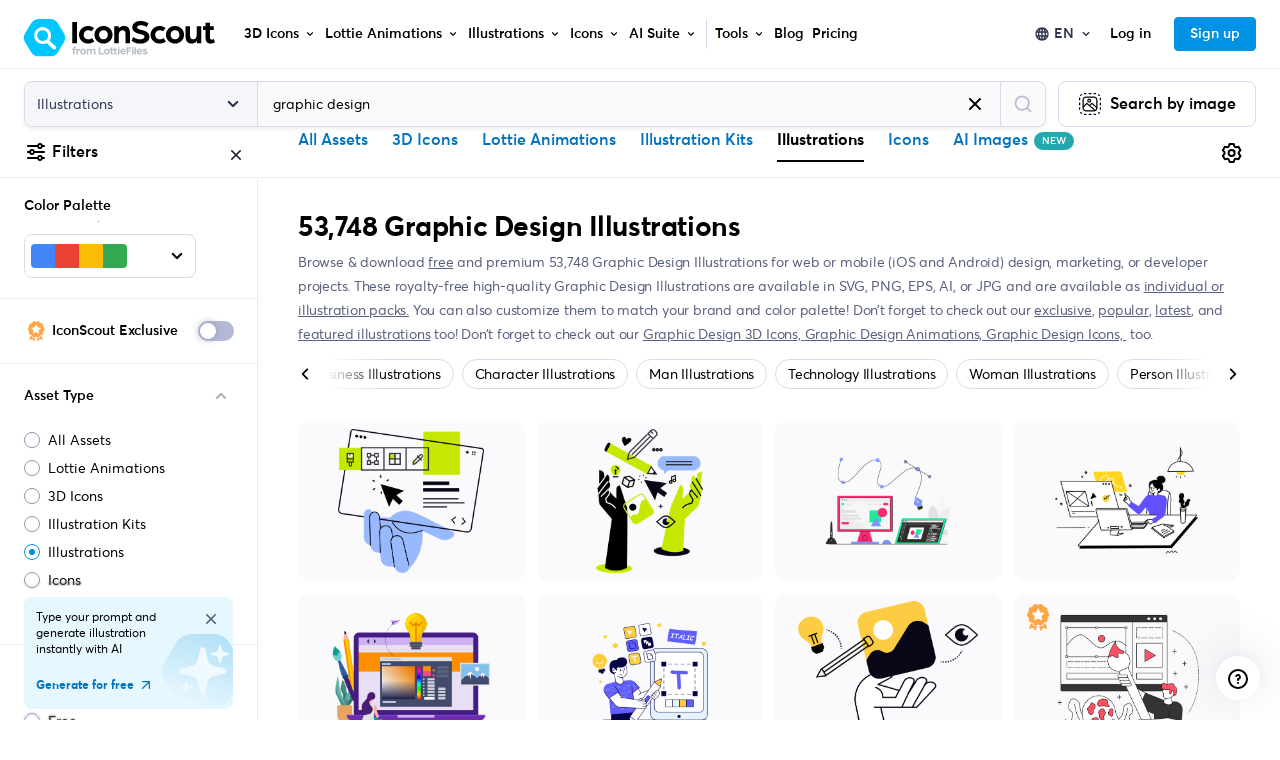

--- FILE ---
content_type: application/javascript; charset=utf-8
request_url: https://cdna.iconscout.com/e45f88c.modern.js
body_size: 7971
content:
(window.webpackJsonp=window.webpackJsonp||[]).push([[10],{1341:function(t,e,o){var content=o(1746);content.__esModule&&(content=content.default),"string"==typeof content&&(content=[[t.i,content,""]]),content.locals&&(t.exports=content.locals);(0,o(40).default)("3c705890",content,!0,{sourceMap:!1})},1342:function(t,e,o){var content=o(1748);content.__esModule&&(content=content.default),"string"==typeof content&&(content=[[t.i,content,""]]),content.locals&&(t.exports=content.locals);(0,o(40).default)("74f754d3",content,!0,{sourceMap:!1})},1343:function(t,e,o){var content=o(1750);content.__esModule&&(content=content.default),"string"==typeof content&&(content=[[t.i,content,""]]),content.locals&&(t.exports=content.locals);(0,o(40).default)("014e93e0",content,!0,{sourceMap:!1})},1344:function(t,e,o){var content=o(1752);content.__esModule&&(content=content.default),"string"==typeof content&&(content=[[t.i,content,""]]),content.locals&&(t.exports=content.locals);(0,o(40).default)("60b3c97e",content,!0,{sourceMap:!1})},1345:function(t,e,o){var content=o(1754);content.__esModule&&(content=content.default),"string"==typeof content&&(content=[[t.i,content,""]]),content.locals&&(t.exports=content.locals);(0,o(40).default)("6851ea06",content,!0,{sourceMap:!1})},1346:function(t,e,o){var content=o(1756);content.__esModule&&(content=content.default),"string"==typeof content&&(content=[[t.i,content,""]]),content.locals&&(t.exports=content.locals);(0,o(40).default)("694649d4",content,!0,{sourceMap:!1})},1347:function(t,e,o){var content=o(1758);content.__esModule&&(content=content.default),"string"==typeof content&&(content=[[t.i,content,""]]),content.locals&&(t.exports=content.locals);(0,o(40).default)("86e58482",content,!0,{sourceMap:!1})},1424:function(t,e){t.exports="[data-uri]"},1434:function(t,e,o){"use strict";o.d(e,"a",(function(){return n}));var n=["#00C6FF","#66CCFF","#52CC99","#FF6699","#FFBF66","#FF8066","#767FAD","#FFFFFF"]},1491:function(t,e,o){"use strict";var n=o(9),r=(o(26),o(41),o(28),o(1243)),l=o(49),c=o(7),d=(o(34),o(50),o(1248)),h=o(201),m=o(1406),f=o(25),v=(o(268),o(2975)),_=o(2976),y=o(1241),x=o(1434),P="#87ddfd",$={components:{UilTrashAlt:v.a,UilPen:_.a,UilTimes:y.a,IconscoutColorPicker:()=>Promise.all([o.e(2),o.e(34)]).then(o.bind(null,6113))},props:{view:{type:String,default:"home"},palette:{type:Object,default:()=>({})}},data:()=>({id:null,name:null,colors:[],showNameEditInput:!1,selectedColorIndex:-1,defaultColors:x.a,pickerColor:P}),computed:{showColorPicker(){return this.selectedColorIndex>-1},hasAnyChange(){return this.palette&&(this.name!==this.palette.name||this.colors.length!==this.palette.colors.length||this.colors.length===this.palette.colors.length&&this.colors.filter(((t,e)=>t!==this.palette.colors[e])).length)}},watch:{"palette.id"(t){this.id=t}},created(){this.id=this.palette.id,this.name=this.palette.name,this.colors=[...this.palette.colors],this.id?(this.selectedColorIndex=0,this.pickerColor=this.colors[this.selectedColorIndex],this.focusAndSelectHexInput()):(this.pickerColor=P,this.colors.push(this.pickerColor),this.selectedColorIndex=0,this.focusAndSelectHexInput())},methods:{enableNameEditing(){this.showNameEditInput=!0,this.$nextTick((()=>{this.$refs.nameEditInput&&(this.$refs.nameEditInput.focus(),this.$refs.nameEditInput.select())}))},onBlurNameInput(){this.showNameEditInput=!1,this.name||(this.name=this.palette.name||"Untitled")},onSelectColor(t){this.selectedColorIndex=t,this.pickerColor=this.selectedColorIndex>-1?this.colors[this.selectedColorIndex]:P,this.focusAndSelectHexInput()},onChangePickerColor(t){this.pickerColor=t.hex;var e=[...this.colors];e.splice(this.selectedColorIndex,1,t.hex),this.colors=e},onAddNewColor(){this.pickerColor=P,this.colors.push(this.pickerColor),this.selectedColorIndex=this.colors.length-1,this.focusAndSelectHexInput()},onSave(){this.$emit("save",{id:this.id,name:this.name,colors:this.colors})},onRemoveColor(t){1!==this.colors.length&&(t>this.selectedColorIndex||this.selectedColorIndex--,this.remove(t),this.pickerColor=this.colors[this.selectedColorIndex])},remove(t){this.colors=this.colors.filter(((e,i)=>t!==i))},focusAndSelectHexInput(){this.$nextTick((()=>{this.$refs.picker&&this.$refs.picker.focusHexInput()}))}}},w=o(1745),C=o(6);var component=Object(C.a)($,(function(){var t=this,e=t._self._c;return e("div",[e("div",{class:["mb-3",t.$style.container]},[e("div",{class:["d-flex justify-content-between align-items-center py-1 px-3",t.$style.cardHeader]},[t.showNameEditInput?e("input",{directives:[{name:"model",rawName:"v-model.trim",value:t.name,expression:"name",modifiers:{trim:!0}}],ref:"nameEditInput",class:["border-0 caption font-weight-bold px-0",t.$style.input],attrs:{type:"text",autofocus:""},domProps:{value:t.name},on:{blur:[t.onBlurNameInput,function(e){return t.$forceUpdate()}],keyup:function(e){return!e.type.indexOf("key")&&t._k(e.keyCode,"enter",13,e.key,"Enter")?null:t.$refs.nameEditInput.blur()},input:function(e){e.target.composing||(t.name=e.target.value.trim())}}}):e("a",{staticClass:"d-flex align-items-center text-truncate w-50 no-hover text-secondary",attrs:{href:"#"},on:{click:function(e){return e.stopPropagation(),e.preventDefault(),t.enableNameEditing.apply(null,arguments)}}},[e("div",{staticClass:"caption mr-2 text-truncate mw-100 font-weight-bold"},[t._v("\n          "+t._s(t.name)+"\n        ")]),t._v(" "),e("uil-pen",{attrs:{size:"14"}})],1),t._v(" "),e("div",["edit"===t.view?e("a",{staticClass:"text-danger",attrs:{href:"#"},on:{click:function(e){return e.stopPropagation(),e.preventDefault(),t.$emit("removePalette")}}},[e("uil-trash-alt",{attrs:{size:"14"}})],1):t._e()])]),t._v(" "),e("div",{class:["d-flex flex-wrap align-items-center p-3",t.$style.colorWrapper]},[e("div",{staticClass:"d-inline-flex flex-wrap"},t._l(t.colors,(function(o,n){return e("div",{key:n+o,class:t.$style.colors,style:{backgroundColor:o}},[e("a",{class:[t.$style.color,t.selectedColorIndex===n?t.$style.active:null],attrs:{href:"#"},on:{click:function(e){return e.preventDefault(),t.onSelectColor(n)}}}),t._v(" "),n||t.colors.length>1?e("a",{class:["text-danger",t.$style.remove],attrs:{id:"remove-palette-color-".concat(t.id,"-").concat(n),href:"#"},on:{click:function(e){return e.preventDefault(),t.onRemoveColor(n)}}},[e("uil-times",{attrs:{size:"12"}})],1):t._e()])})),0),t._v(" "),e("div",{staticClass:"ml-2",attrs:{id:"brand-palette-add-color-icon"},on:{click:t.onAddNewColor}},[e("img",{staticClass:"d-block",attrs:{src:o(1433),alt:"Add new color",width:"24",height:"24"}})])])]),t._v(" "),t.showColorPicker?e("div",{class:t.$style.colorPicker},[e("iconscout-color-picker",{ref:"picker",attrs:{"disable-alpha":!0,"disable-toggle":!0,"default-palette":t.defaultColors,value:t.pickerColor},on:{input:t.onChangePickerColor,copied:function(e){return t.$emit("copied")}}}),t._v(" "),e("button",{staticClass:"btn btn-block btn-primary mt-3 btn-sm",attrs:{id:"brand-palette-add-color-button",type:"button",disabled:!t.hasAnyChange},on:{click:t.onSave}},[t._v("\n      Save Color Palette\n    ")])],1):t._e()])}),[],!1,(function(t){this.$style=w.default.locals||w.default}),null,null),k={components:{BrandPalette:component.exports},mixins:[l.a],props:{view:{type:String,default:"home"},editingPaletteId:{type:[Number,String],default:null}},computed:{palette(){return"add"===this.view?{name:"Untitled",colors:[]}:this.$store.state.brandPalettes.palettes&&this.$store.getters["brandPalettes/getPaletteById"](this.editingPaletteId)||null}}},O=o(1747);var I=Object(C.a)(k,(function(){var t=this,e=t._self._c;return e("div",{class:t.$style.container},[e("brand-palette",{attrs:{view:t.view,palette:t.palette},on:{removePalette:function(e){return t.$emit("removePalette",{palette:t.palette,data:{view:t.view}})},copied:function(e){return t.$emit("copied",{view:t.view})},save:function(e){return t.$emit("save",e)}}})],1)}),[],!1,(function(t){this.$style=O.default.locals||O.default}),null,null).exports,j=o(1996),A={components:{ToggleSwitch:o(1422).a,UilArrowLeft:j.a},props:{view:{type:String,default:"home"},brandClient:{type:String,default:null}},computed:{autoApply:{get(){return this.$store.getters["brandPalettes/isAutoApplyEnable"]},set(t){this.$store.dispatch("brandPalettes/toggleAutoApply"),this.$analytics.track("brand-panel",{route_path:this.$route.path,route_name:this.$route.name,location:this.brandClient,action:"toggle-auto-play",data:{autoApply:t}})}}}},E=o(1749);var S=Object(C.a)(A,(function(){var t=this,e=t._self._c;return e("div",{class:["mb-2-5 caption d-flex justify-content-between align-items-center",t.$style.ddHeader]},[e("div",{staticClass:"d-flex align-items-center"},["home"!==t.view?e("button",{staticClass:"mr-2 p-0 border-0 bg-transparent d-flex justify-content-between align-items-center outline-none",attrs:{type:"button"},on:{click:function(e){return e.stopPropagation(),e.preventDefault(),t.$emit("back")}}},[e("uil-arrow-left",{attrs:{size:"24"}})],1):t._e(),t._v(" "),e("span",{staticClass:"font-size-sm font-weight-semibold"},[t._v(t._s(t.$t("common.color_palette")))])]),t._v(" "),"home"===t.view?e("div",{staticClass:"d-flex justify-content-center align-items-center"},[e("strong",{staticClass:"font-size-sm font-weight-semi-bold mr-2"},[t._v("\n      "+t._s(t.$t("common.auto_apply"))+"\n    ")]),t._v(" "),e("toggle-switch",{model:{value:t.autoApply,callback:function(e){t.autoApply=e},expression:"autoApply"}})],1):t._e()])}),[],!1,(function(t){this.$style=E.default.locals||E.default}),null,null).exports,D=o(2060),M=o(1230),B=o(2176),F=o(2977),J=o(2953),N={components:{UilPlusCircle:F.a,UilRedo:J.a},computed:{selectedPalette(){return this.$store.getters["brandPalettes/selectedPalette"]}}},T=o(1751);var W=Object(C.a)(N,(function(){var t=this,e=t._self._c;return e("div",{class:["d-flex",t.$style.actionsContainer]},[e("a",{staticClass:"btn btn-block btn-primary has-icon btn-sm",attrs:{href:"#"},on:{click:function(e){return e.stopPropagation(),e.preventDefault(),t.$emit("add")}}},[e("uil-plus-circle",{staticClass:"mr-2-5"}),t._v(" "),e("span",[t._v(t._s(t.selectedPalette?"New":"New Palette"))])],1),t._v(" "),t.selectedPalette?e("a",{staticClass:"btn btn-primary btn-block has-icon btn-sm ml-3",attrs:{href:"#"},on:{click:function(e){return e.stopPropagation(),e.preventDefault(),t.$emit("reset")}}},[e("uil-redo",{staticClass:"mr-2-5"}),t._v(" "),e("span",[t._v("Reset")])],1):t._e()])}),[],!1,(function(t){this.$style=T.default.locals||T.default}),null,null).exports,V={components:{BDropdown:M.a,BDropdownItem:B.a,UisEllipsisV:D.a,UilPen:_.a,UilTrashAlt:v.a,Actions:W},computed:{brandPalettes(){return this.$store.state.brandPalettes.palettes},selectedPalette(){return this.$store.getters["brandPalettes/selectedPalette"]}}},z=o(1753);var H=Object(C.a)(V,(function(){var t=this,e=t._self._c;return e("div",{class:t.$style.container},[e("actions",{staticClass:"mb-2-5",on:{add:function(e){return t.$emit("add")},reset:function(e){return t.$emit("reset",{view:"home",by:"cta"})}}}),t._v(" "),e("div",{class:t.$style.palettes},t._l(t.brandPalettes,(function(o){return e("div",{key:o.id,staticClass:"d-flex align-items-center mb-2-5"},[e("a",{staticClass:"d-flex align-items-center w-100",attrs:{href:"#"},on:{click:function(e){return e.preventDefault(),t.$emit("apply",o.id)}}},[e("div",{class:["d-flex",t.$style.colors,t.selectedPalette&&t.selectedPalette.id===o.id?t.$style.active:null]},t._l(o.colors,(function(n,r){return e("div",{key:"".concat(o.id,"-").concat(r,"-").concat(n),class:t.$style.color,style:{backgroundColor:n}})})),0)]),t._v(" "),o.is_default?t._e():e("b-dropdown",{staticClass:"p-0",attrs:{"toggle-class":"customDropdown ml-2",variant:"default","no-caret":"",right:"",lazy:""}},[e("template",{slot:"button-content"},[e("uis-ellipsis-v",{attrs:{size:"16"}})],1),t._v(" "),e("b-dropdown-item",{on:{click:function(e){return e.stopPropagation(),e.preventDefault(),t.$emit("edit",o)}}},[e("uil-pen"),t._v(" "),e("span",{staticClass:"ml-2-5"},[t._v("Edit")])],1),t._v(" "),e("b-dropdown-item",{on:{click:function(e){return e.stopPropagation(),e.preventDefault(),t.$emit("removePalette",{palette:o,data:{view:"home"}})}}},[e("uil-trash-alt"),t._v(" "),e("span",{staticClass:"ml-2-5"},[t._v("Delete")])],1)],2)],1)})),0)],1)}),[],!1,(function(t){this.$style=z.default.locals||z.default}),null,null).exports;function X(t,e){var o=Object.keys(t);if(Object.getOwnPropertySymbols){var n=Object.getOwnPropertySymbols(t);e&&(n=n.filter((function(e){return Object.getOwnPropertyDescriptor(t,e).enumerable}))),o.push.apply(o,n)}return o}function R(t){for(var e=1;e<arguments.length;e++){var o=null!=arguments[e]?arguments[e]:{};e%2?X(Object(o),!0).forEach((function(e){Object(n.a)(t,e,o[e])})):Object.getOwnPropertyDescriptors?Object.defineProperties(t,Object.getOwnPropertyDescriptors(o)):X(Object(o)).forEach((function(e){Object.defineProperty(t,e,Object.getOwnPropertyDescriptor(o,e))}))}return t}var G={components:{UilAngleDown:r.a,UilPlus:d.a,PanelHeader:S,HomeView:H,EditAddView:I},mixins:[l.a,h.a],props:{params:{type:Object,default:()=>{}},brandClient:{type:String,default:null},position:{type:String,default:"top"},btnClass:{type:String,default:""},menuClass:{type:String,default:""},caret:{type:Boolean,default:!0},reduced:{type:Boolean,default:!1},fromEditor:{type:Boolean,default:!1}},data:()=>({showPanel:!1,view:"home",editingPaletteId:null}),computed:{brandPalettes(){return this.$store.state.brandPalettes.palettes},selectedPalette(){return this.$store.getters["brandPalettes/selectedPalette"]},isTourActive(){return!this.$store.state.settings.finishedTours.includes("tour_plp-brand-palette")},canAddPalette(){return this.isLoggedIn&&(this.hasPremiumSubscription||!this.hasPremiumSubscription&&this.$store.state.brandPalettes.userCanAddBrandPalettes)}},watch:{isTourActive(t){t||(this.$nuxt.$off("open-brand-panel"),this.$nuxt.$off("close-brand-panel"),this.showPanel&&(this.listenForClickOut=!0))},"$route.query.checklist"(t){this.showPanel="apply-custom-brand-palette"===t}},mounted(){var t=this;return Object(c.a)((function*(){var e;window.addEventListener("keydown",t.onKeyDown),yield t.$store.dispatch("brandPalettes/fetch"),t.isTourActive&&(t.$nuxt.$on("open-brand-panel",(()=>{t.showPanel=!0,t.trackPanel("show"),t.$nextTick((()=>{t.$nuxt.$emit("plp-brand-palette-step-2")}))})),t.$nuxt.$on("close-brand-panel",(()=>{t.showPanel=!1,t.trackPanel("hide"),t.$nextTick((()=>{t.$nuxt.$emit("prev-step")}))}))),"apply-custom-brand-palette"===(null===(e=t.$route.query)||void 0===e?void 0:e.checklist)&&(t.showPanel=!0)}))()},beforeDestroy(){window.removeEventListener("keydown",this.onKeyDown)},methods:{getTourStepId:m.a,onKeyDown(t){this.showPanel&&"Escape"===t.key&&(this.showPanel=!1)},onAddCta(){this.handleAuth()&&(this.canAddPalette?(this.$analytics.track("brand-panel",{route_path:this.$route.path,route_name:this.$route.name,location:this.brandClient,route:this.$route.name,action:"add-cta",data:{postAction:"default"}}),this.editingPaletteId=null,this.view="add"):(this.$analytics.track("brand-panel",{route_path:this.$route.path,route_name:this.$route.name,location:this.brandClient,route:this.$route.name,action:"add-cta",data:{postAction:"subscribe-modal"}}),this.$modal.open({id:"modalSubscribeFeatures",component:Promise.all([o.e(0),o.e(8)]).then(o.bind(null,3264)),options:{modalOnModal:!0},props:{tryNowCta:!1,lottie:"ColorEditor",trackingObj:{event:"subscribeFeatures",data:{route_path:this.$route.path,route_name:this.$route.name,action:"add-cta",location:this.brandClient,data:{postAction:"pricing"}}}}})))},onBack(){this.view="home",this.$analytics.track("brand-panel",{route_path:this.$route.path,route_name:this.$route.name,location:this.brandClient,action:"back-cta"})},trackPanel(t){this.$analytics.track("brand-panel",{route_path:this.$route.path,route_name:this.$route.name,location:this.brandClient,route:this.$route.name,action:t})},onToggleCta(){this.showPanel=!this.showPanel,this.listenForClickOut=!0,this.$analytics.track("brand-panel",{route_path:this.$route.path,route_name:this.$route.name,location:this.brandClient,route:this.$route.name,action:"my-color-cta-".concat(this.showPanel?"show":"hide")}),this.$nextTick((()=>{this.isTourActive&&this.showPanel&&(this.$nuxt.$emit("plp-brand-palette-step-2"),this.listenForClickOut=!1)}))},onApply(t,e){var{view:view}=e;if(this.fromEditor)this.$emit("applyPalette",this.brandPalettes.find((e=>e.id===t)));else if(!this.$store.state.brandPalettes.isLoading){this.selectedPalette&&this.selectedPalette.id===t?this.onReset({view:view,by:"palette"}):(this.$store.dispatch("brandPalettes/setSelected",t),this.$analytics.track("brand-panel",{route_path:this.$route.path,route_name:this.$route.name,location:this.brandClient,action:"palette-apply",data:{palette_id:t,view:view}})),this.isTourActive&&this.$nuxt.$emit("plp-brand-palette-step-3");var o,n="apply-custom-brand-palette";if(!this.$store.getters["checklist/getDoneChecklist"].includes(n))this.$store.dispatch("checklist/updateChecklistItem",n),this.$analytics.track("checklist",{route_name:this.$route.name,route_path:this.$route.path,action:n,data:{status:"completed",via:(null===(o=this.$route.query)||void 0===o?void 0:o.checklist)===n?"checklist":"exploration"}})}},onReset(data){this.fromEditor?this.$emit("reset"):(this.$store.dispatch("brandPalettes/setSelected",null),this.$analytics.track("brand-panel",{route_path:this.$route.path,route_name:this.$route.name,location:this.brandClient,route:this.$route.name,action:"palette-reset",data:data}))},onEdit(t){this.editingPaletteId=t.id,this.view="edit",this.$analytics.track("brand-panel",{route_path:this.$route.path,route_name:this.$route.name,location:this.brandClient,route:this.$route.name,action:"edit-cta"})},onSave(t){var e=this;return Object(c.a)((function*(){if(t.id)e.$store.commit("brandPalettes/update",{id:t.id,data:t}),e.selectedPalette&&e.selectedPalette.id===t.id&&e.$store.dispatch("brandPalettes/setSelected",t.id),e.view="home",e.saveInBackend(t);else try{var o=R(R({},t),{},{id:"temp-".concat(Math.floor(1e3+9e3*Math.random()))});e.$store.commit("brandPalettes/add",o),e.editingPaletteId=o.id,e.view="home";var n=Object(f.c)("/api/v2/brand-palettes"),r=yield e.$axios.post(n,{name:o.name,colors:o.colors});e.$store.commit("brandPalettes/update",{id:o.id,data:{id:r.data.response.brand_palette.id}}),e.editingPaletteId=r.data.response.brand_palette.id,e.$analytics.track("brand-panel",{route_path:e.$route.path,route_name:e.$route.name,location:e.brandClient,action:"palette-created"}),e.$store.dispatch("brandPalettes/fetch")}catch(t){e.onError(t)}}))()},saveInBackend(t){var e=this;return Object(c.a)((function*(){try{var o=Object(f.c)("/api/v2/brand-palettes/{id}",{id:t.id});yield e.$axios.patch(o,{name:t.name,colors:t.colors})}catch(t){e.onError(t)}}))()},onRemovePalette(t){var e,n=this,{palette:r,data:data,message:l=null}=t;this.$modal.open({id:"modalConfirmRemovePalette",component:Promise.all([o.e(0),o.e(41)]).then(o.bind(null,6301)),props:{id:"modalConfirmRemovePalette",title:"Remove Palette",message:l||"Are you sure to remove ".concat(r.name," palette?")},options:{modalOnModal:!0},on:{ok:(e=Object(c.a)((function*(){try{n.$store.dispatch("brandPalettes/remove",{id:r.id}),n.view="home",yield n.$axios.delete(Object(f.c)("/api/v2/brand-palettes/{id}",{id:r.id})),n.$analytics.track("brand-panel",{route_path:n.$route.path,route_name:n.$route.name,location:n.brandClient,action:"palette-removed",data:data}),n.brandPalettes.length||(n.$store.dispatch("brandPalettes/reset"),n.$store.dispatch("brandPalettes/fetch"))}catch(t){n.onError(t)}})),function(){return e.apply(this,arguments)})}})},onCopied(data){this.$analytics.track("brand-panel",{route_path:this.$route.path,route_name:this.$route.name,location:this.brandClient,route:this.$route.name,action:"color-copied-from-picker",data:data})},clickOutHandler(t){if(this.showPanel&&t){var path=t.path||t.composedPath&&t.composedPath();if(path){for(var e=0;e<path.length;e++){var element=path[e];if(element.id&&(["brand-palette-add-color-button","brand-palette-add-color-icon","modalConfirmRemovePalette","brand-palette-add-palette-button"].includes(element.id)||element.id.includes("remove-palette-color-")))return}this.showPanel=!1}}},onError(t){console.error(t);var title=t.response&&t.response.data&&t.response.data.message;title=t.message||"Oops, Something went wrong!",this.$root.$bvToast.toast(title,{title:title,variant:"danger",toaster:"b-toaster-bottom-center",solid:!1,noAutoHide:!1,bodyClass:"d-none"})}}},Z=G,K=o(1755);var U=Object(C.a)(Z,(function(){var t=this,e=t._self._c;return e("div",[e("button",{class:["btn btn-default has-icon btn-block justify-content-between ".concat(t.btnClass),t.reduced?t.$style.reducedFixedWidth:t.$style.fixedWidth,t.$style.customPadding],attrs:{id:t.getTourStepId("plp-brand-palette",1),type:"button"},on:{click:t.onToggleCta}},[t.selectedPalette?[e("div",{class:[t.$style.colors,t.$style.btnSelectedPalette]},t._l(t.selectedPalette.colors,(function(o,n){return e("div",{key:"selected-".concat(n,"-").concat(o),class:t.$style.btnColor,style:{backgroundColor:o,width:"".concat(96/t.selectedPalette.colors.length,"px")}})})),0)]:e("div",{staticClass:"d-inline-flex align-items-center"},[e("img",{attrs:{src:o(1424),alt:t.$t("common.color_palette"),width:"96",height:"30"}})]),t._v(" "),t.caret?e("uil-angle-down",{staticClass:"ml-2-5"}):t._e()],2),t._v(" "),t.showPanel?e("div",{staticClass:"color-palette show",attrs:{id:t.getTourStepId("plp-brand-palette",2)}},[e("div",{attrs:{id:t.getTourStepId("plp-brand-palette",3)}},[t.brandPalettes.length||"add"===t.view?e("div",{class:[t.$style.menu,"bottom"===t.position?[t.$style.bottom,"bottom"]:null,"".concat(t.menuClass)]},[e("panel-header",{attrs:{view:t.view},on:{back:t.onBack}}),t._v(" "),e("div",{staticClass:"px-3"},["home"===t.view?e("home-view",{attrs:{"brand-client":t.brandClient},on:{add:t.onAddCta,edit:t.onEdit,removePalette:t.onRemovePalette,apply:function(e){return t.onApply(e,{view:"home"})},reset:t.onReset}}):e("edit-add-view",{attrs:{view:t.view,"editing-palette-id":t.editingPaletteId},on:{removePalette:t.onRemovePalette,copied:t.onCopied,save:t.onSave}})],1)],1):e("div",{class:["p-4",t.$style.menu]},[e("div",{staticClass:"mb-4 text-center"},[t._v("No Color Palettes Exist")]),t._v(" "),e("button",{staticClass:"btn btn-primary btn-block has-icon btn-sm",attrs:{id:"brand-palette-add-palette-button",type:"button"},on:{click:t.onAddCta}},[e("uil-plus",{staticClass:"mr-2-5"}),t._v(" "),e("span",[t._v("Add New Palette")])],1)])])]):t._e()])}),[],!1,(function(t){this.$style=K.default.locals||K.default}),null,null).exports;function L(t,e){var o=Object.keys(t);if(Object.getOwnPropertySymbols){var n=Object.getOwnPropertySymbols(t);e&&(n=n.filter((function(e){return Object.getOwnPropertyDescriptor(t,e).enumerable}))),o.push.apply(o,n)}return o}function Q(t){for(var e=1;e<arguments.length;e++){var o=null!=arguments[e]?arguments[e]:{};e%2?L(Object(o),!0).forEach((function(e){Object(n.a)(t,e,o[e])})):Object.getOwnPropertyDescriptors?Object.defineProperties(t,Object.getOwnPropertyDescriptors(o)):L(Object(o)).forEach((function(e){Object.defineProperty(t,e,Object.getOwnPropertyDescriptor(o,e))}))}return t}var Y={components:{UilAngleDown:r.a,BrandPanel:U},mixins:[l.a],props:{params:{type:Object,default:()=>{}},brandClient:{type:String,default:null},position:{type:String,default:"top"},tooltipPosition:{type:String,default:"down"},btnClass:{type:String,default:""},menuClass:{type:String,default:""},caret:{type:Boolean,default:!0},guestCanAccess:{type:Boolean,default:!1},reduced:{type:Boolean,default:!1},fromEditor:{type:Boolean,default:!1}},mounted(){this.$nextTick((()=>{var t;if("apply-custom-brand-palette"===(null===(t=this.$route.query)||void 0===t?void 0:t.checklist)){var button=this.$refs.brandPaletteButton;button&&(button.setAttribute("data-balloon-visible","true"),setTimeout((()=>{button.removeAttribute("data-balloon-visible")}),5e3))}}))},created(){this.$store.commit("brandPalettes/setActiveBrandClient",this.brandClient)},destroyed(){this.$store.commit("brandPalettes/unsetActiveBrandClient",null)},methods:{openSubscribeModal(){this.handleAuth({trackAuth:()=>{this.$analytics.track("brand-panel",{route_name:this.$route.name,route_path:this.$route.path,location:this.brandClient,action:"brand-panel-button",data:{postAction:"auth"}})}})&&this.$modal.open({id:"modalSubscribeFeatures",component:Promise.all([o.e(0),o.e(8)]).then(o.bind(null,3264)),options:{modalOnModal:!0},props:{trackingObj:{event:"brand-panel",data:Q(Q({route_path:this.$route.path,route_name:this.$route.name,location:this.brandClient,action:"pricing"},this.params),{},{data:{from:"my-colors"}})}}})}}},tt=o(1757);var et=Object(C.a)(Y,(function(){var t=this,e=t._self._c;return e("div",{class:t.$style.container},[t.isLoggedIn||t.guestCanAccess?e("client-only",[e("brand-panel",{attrs:{params:t.params,"brand-client":t.brandClient,position:t.position,"btn-class":t.btnClass,"menu-class":t.menuClass,caret:t.caret,"from-editor":t.fromEditor,reduced:""},on:{applyPalette:function(e){return t.$emit("applyPalette",e)},reset:function(e){return t.$emit("reset")}}})],1):e("button",{ref:"brandPaletteButton",class:["btn btn-default has-icon btn-block justify-content-between ".concat(t.btnClass),t.$style.customPadding,t.reduced?t.$style.reducedFixedWidth:t.$style.fixedWidth],attrs:{"data-balloon":t.$t("common.login_to_apply_color_palette"),"data-balloon-pos":t.tooltipPosition,"data-balloon-length":"medium",type:"button"},on:{click:t.openSubscribeModal}},[e("div",{staticClass:"d-inline-flex align-items-center"},[e("img",{attrs:{src:o(1424),alt:t.$t("common.color_palette"),width:"96",height:"30"}})]),t._v(" "),t.caret?e("uil-angle-down",{staticClass:"ml-2-5"}):t._e()],1)],1)}),[],!1,(function(t){this.$style=tt.default.locals||tt.default}),null,null);e.a=et.exports},1745:function(t,e,o){"use strict";var n=o(1341),r=o.n(n);o.d(e,"default",(function(){return r.a}))},1746:function(t,e,o){var n=o(39)((function(i){return i[1]}));n.push([t.i,".container_kJEOT{background:#fff;border:1px solid #EBEDF5;border-radius:4px}.container_kJEOT .colorWrapper_gJMjy{margin:-4px}.container_kJEOT .colorWrapper_gJMjy .colors_hwDOV{height:24px;width:24px;border-radius:12px;margin:.25rem;border:2px solid rgba(0,0,0,0.1);position:relative}.container_kJEOT .colorWrapper_gJMjy .colors_hwDOV .color_Vch3C{position:absolute;width:100%;height:100%;top:0;left:0;z-index:5}.container_kJEOT .colorWrapper_gJMjy .colors_hwDOV .color_Vch3C:after{content:'';width:1.875rem;height:1.875rem;border:2px solid transparent;position:absolute;left:-5px;top:-5px;transition:all 0.3s ease;border-radius:50%}.container_kJEOT .colorWrapper_gJMjy .colors_hwDOV .color_Vch3C.active_S4N-W:after{border-color:#18a0fb}.container_kJEOT .colorWrapper_gJMjy .colors_hwDOV .remove_LFSOO{visibility:hidden;position:absolute;right:-8px;top:-8px;background:#fff;border-radius:50%;display:flex;justify-content:center;z-index:8;align-items:center;width:16px;height:16px;border:1px solid rgba(0,0,0,0.2)}.container_kJEOT .colorWrapper_gJMjy .colors_hwDOV:hover{border:2px solid rgba(0,0,0,0.3)}.container_kJEOT .colorWrapper_gJMjy .colors_hwDOV:hover .remove_LFSOO{visibility:visible}.container_kJEOT .cardHeader_vQKAF{background:#F5F6FA;border-bottom:1px solid #EBEDF5;border-radius:4px 4px 0 0}.container_kJEOT .cardHeader_vQKAF .input_iGh77{outline:none !important;background:#F5F6FA;color:#596080}.colorPicker_zMeoe{margin-bottom:.75rem}.colorPicker_zMeoe>div{width:100%}.colorPicker_zMeoe>button{border-radius:8px}\n",""]),n.locals={container:"container_kJEOT",colorWrapper:"colorWrapper_gJMjy",colors:"colors_hwDOV",color:"color_Vch3C",active:"active_S4N-W",remove:"remove_LFSOO",cardHeader:"cardHeader_vQKAF",input:"input_iGh77",colorPicker:"colorPicker_zMeoe"},t.exports=n},1747:function(t,e,o){"use strict";var n=o(1342),r=o.n(n);o.d(e,"default",(function(){return r.a}))},1748:function(t,e,o){var n=o(39)((function(i){return i[1]}));n.push([t.i,".container_Puo19 .label_YjTvu{color:#8F95B3;text-transform:uppercase;letter-spacing:0.05em;font-weight:500;font-size:11px}.container_Puo19 .badge_vUnz9{font-size:10px}.container_Puo19 .btnGray_X-ZMc{color:#424866}\n",""]),n.locals={container:"container_Puo19",label:"label_YjTvu",badge:"badge_vUnz9",btnGray:"btnGray_X-ZMc"},t.exports=n},1749:function(t,e,o){"use strict";var n=o(1343),r=o.n(n);o.d(e,"default",(function(){return r.a}))},1750:function(t,e,o){var n=o(39)((function(i){return i[1]}));n.push([t.i,".ddHeader_Hp91L{position:sticky;top:0;z-index:1000;background:#F5F6FA;padding:.5625rem .75rem}.ddHeader_Hp91L button{cursor:pointer;outline:none}\n",""]),n.locals={ddHeader:"ddHeader_Hp91L"},t.exports=n},1751:function(t,e,o){"use strict";var n=o(1344),r=o.n(n);o.d(e,"default",(function(){return r.a}))},1752:function(t,e,o){var n=o(39)((function(i){return i[1]}));n.push([t.i,".actionsContainer_eLb45>a{border-radius:8px}\n",""]),n.locals={actionsContainer:"actionsContainer_eLb45"},t.exports=n},1753:function(t,e,o){"use strict";var n=o(1345),r=o.n(n);o.d(e,"default",(function(){return r.a}))},1754:function(t,e,o){var n=o(39)((function(i){return i[1]}));n.push([t.i,".container_xVXKB .palettes_qXocJ{width:100%;max-height:10.625rem;min-height:6.25rem;overflow-y:auto;-ms-overflow-style:none;scrollbar-width:none}.container_xVXKB .palettes_qXocJ::-webkit-scrollbar{display:none}.container_xVXKB .palettes_qXocJ .colors_e6V1I{display:flex;flex:1;border-radius:6px;border:2px solid #EBEDF5;height:20px}.container_xVXKB .palettes_qXocJ .colors_e6V1I.active_z0Z2k{position:relative;border-color:#0092e4;border-radius:6px;transition:all 0.2s ease-in;padding:1px}.container_xVXKB .palettes_qXocJ .colors_e6V1I.active_z0Z2k::before{position:absolute;top:0;left:0;right:0;bottom:0;width:100%;height:100%;background:rgba(255,255,255,0.5)}.container_xVXKB .palettes_qXocJ .colors_e6V1I div:first-child{border-top-left-radius:4px;border-bottom-left-radius:4px}.container_xVXKB .palettes_qXocJ .colors_e6V1I div:last-child{border-top-right-radius:4px;border-bottom-right-radius:4px}.container_xVXKB .palettes_qXocJ .colors_e6V1I .color_Qkwt4{display:inline-block;background:#596080;width:100%;height:100%}.container_xVXKB .palettes_qXocJ .colors_e6V1I:hover{border-color:#B4BAD6}.container_xVXKB .palettes_qXocJ .dropdown .customDropdown{padding:0;box-shadow:inherit;border:0;border-radius:.25rem;color:#767FAD}\n",""]),n.locals={container:"container_xVXKB",palettes:"palettes_qXocJ",colors:"colors_e6V1I",active:"active_z0Z2k",color:"color_Qkwt4"},t.exports=n},1755:function(t,e,o){"use strict";var n=o(1346),r=o.n(n);o.d(e,"default",(function(){return r.a}))},1756:function(t,e,o){var n=o(39)((function(i){return i[1]}));n.push([t.i,".fixedWidth_jujJj{width:172px}.reducedFixedWidth_G7Ezy{width:140px}.customPadding_pzN2-{padding:6px}.menu_h0SEP{width:280px;height:auto;overflow-y:auto;padding:0;background-color:#ffffff;background-clip:padding-box;border:1px solid #ebedf5;border-radius:8px;box-shadow:0 10px 20px rgba(0,0,0,0.1);color:#000;position:absolute;left:0;bottom:calc(100% + 10px);transition:all 0.3s ease;z-index:99}.menu_h0SEP.bottom_4T6UH{top:110%;right:0;left:inherit;bottom:inherit}.menu_h0SEP .colors_a-8q8{max-width:100%}.colors_a-8q8{display:flex;flex-grow:1;border-radius:4px;max-width:6.0625rem}.colors_a-8q8.active_Ok3D9{position:relative;box-shadow:0 0 0 2px #0092e4;border-radius:4px;transition:box-shadow 0.2s ease-in;opacity:0.5}.colors_a-8q8.active_Ok3D9::before{position:absolute;top:0;left:0;right:0;bottom:0;width:100%;height:100%;background:rgba(255,255,255,0.5)}.colors_a-8q8 div:first-child{border-top-left-radius:4px;border-bottom-left-radius:4px}.colors_a-8q8 div:last-child{border-top-right-radius:4px;border-bottom-right-radius:4px}.colors_a-8q8 .color_Y5yq0{display:inline-block;background:#596080;width:100%;height:28px}.colors_a-8q8.btnSelectedPalette_tEdWl{border:2px solid #0092e4;border-radius:6px;padding:1px}.btnColor_VRJUM{background:#596080;height:24px}\n",""]),n.locals={fixedWidth:"fixedWidth_jujJj",reducedFixedWidth:"reducedFixedWidth_G7Ezy",customPadding:"customPadding_pzN2-",menu:"menu_h0SEP",bottom:"bottom_4T6UH",colors:"colors_a-8q8",active:"active_Ok3D9",color:"color_Y5yq0",btnSelectedPalette:"btnSelectedPalette_tEdWl",btnColor:"btnColor_VRJUM"},t.exports=n},1757:function(t,e,o){"use strict";var n=o(1347),r=o.n(n);o.d(e,"default",(function(){return r.a}))},1758:function(t,e,o){var n=o(39)((function(i){return i[1]}));n.push([t.i,".container_7hNOE{position:relative}.container_7hNOE .customPadding_p\\+N6M{padding:6px}.container_7hNOE .fixedWidth_gBB1a{width:172px}.container_7hNOE .reducedFixedWidth_7YbJ3{width:140px}\n",""]),n.locals={container:"container_7hNOE",customPadding:"customPadding_p+N6M",fixedWidth:"fixedWidth_gBB1a",reducedFixedWidth:"reducedFixedWidth_7YbJ3"},t.exports=n}}]);


--- FILE ---
content_type: application/javascript; charset=utf-8
request_url: https://cdna.iconscout.com/11091cf.modern.js
body_size: 72028
content:
(window.webpackJsonp=window.webpackJsonp||[]).push([[495],{1206:function(k){k.exports=JSON.parse('{"nm":"Main Scene","h":276,"w":387,"meta":{"g":"@lottiefiles/creator 1.58.0"},"layers":[{"ty":0,"nm":"Precomp Layer Comp 1","sr":1,"st":62,"op":132,"ip":62,"hasMask":false,"ao":0,"ks":{"a":{"a":0,"k":[300,300]},"s":{"a":1,"k":[{"o":{"x":0,"y":0},"i":{"x":0.36,"y":1},"s":[11.95,11.95],"t":62},{"s":[24.947,24.947],"t":67}]},"sk":{"a":0,"k":0},"p":{"a":0,"k":[193.5,138]},"r":{"a":0,"k":0},"sa":{"a":0,"k":0},"o":{"a":0,"k":100}},"w":600,"h":600,"refId":"precomp_Comp 1_P8wULoGDen_a7f764b5-64b4-40e3-a5d9-782047224bdb","ind":1},{"ty":0,"nm":"Precomp Layer Comp 2","sr":1,"st":-2,"op":43,"ip":-2,"hasMask":false,"ao":0,"ks":{"a":{"a":0,"k":[300,300]},"s":{"a":0,"k":[21.88,22]},"sk":{"a":0,"k":0},"p":{"a":0,"k":[85.36,70.87]},"r":{"a":0,"k":0},"sa":{"a":0,"k":0},"o":{"a":0,"k":100}},"w":600,"h":600,"refId":"precomp_Comp 1_KgDlVrtmrY_77ebb439-ef23-4fc1-899e-578f07e37b1e","ind":2,"parent":6},{"ty":0,"nm":"Precomp Layer Comp 1","sr":1,"st":42,"op":62,"ip":42,"hasMask":false,"ao":0,"ks":{"a":{"a":0,"k":[300,300]},"s":{"a":0,"k":[21.88,22]},"sk":{"a":0,"k":0},"p":{"a":0,"k":[86.805,73.008]},"r":{"a":0,"k":0},"sa":{"a":0,"k":0},"o":{"a":0,"k":100}},"w":600,"h":600,"refId":"precomp_Comp 1_KgDlVrtmrY_77ebb439-ef23-4fc1-899e-578f07e37b1e","ind":3,"parent":5},{"ty":0,"nm":"cursor","sr":1,"st":-7,"op":150,"ip":-7,"hasMask":false,"ao":0,"ks":{"a":{"a":0,"k":[2.47,2.819]},"s":{"a":1,"k":[{"o":{"x":0.65,"y":0},"i":{"x":1,"y":1},"s":[100,100],"t":48},{"o":{"x":0,"y":0},"i":{"x":0.36,"y":1},"s":[80,80],"t":55},{"s":[100,100],"t":62}]},"sk":{"a":0,"k":0},"p":{"a":1,"k":[{"o":{"x":0.65,"y":0},"i":{"x":0.36,"y":1},"s":[344.795,412.776],"t":23},{"o":{"x":0.65,"y":0},"i":{"x":0.36,"y":1},"s":[261.92,200.229],"t":45},{"o":{"x":0.65,"y":0},"i":{"x":1,"y":1},"s":[261.92,200.229],"t":66},{"o":{"x":0,"y":0},"i":{"x":0.36,"y":1},"s":[261.92,200.229],"t":88},{"o":{"x":0.65,"y":0},"i":{"x":1,"y":1},"s":[306.811,159.555],"t":99},{"s":[360.903,346.195],"t":114}]},"r":{"a":1,"k":[{"o":{"x":0.65,"y":0},"i":{"x":0.36,"y":1},"s":[0],"t":80},{"s":[180],"t":104}]},"sa":{"a":0,"k":0},"o":{"a":0,"k":100}},"w":44,"h":44,"refId":"precomp_Shape Layer - SVG_BS48-iLCN4_7a8f1918-26c8-469b-983f-5366e61b9d04","ind":4},{"ty":0,"nm":"Nested Scene 3","sr":1,"st":43,"op":63,"ip":43,"hasMask":false,"ao":0,"ks":{"a":{"a":0,"k":[88.5,88.5]},"s":{"a":1,"k":[{"o":{"x":0.65,"y":0},"i":{"x":1,"y":1},"s":[85,85],"t":58},{"s":[46.6,46.6],"t":62}]},"sk":{"a":0,"k":0},"p":{"a":0,"k":[199.577,141.815]},"r":{"a":0,"k":0},"sa":{"a":0,"k":0},"o":{"a":1,"k":[{"o":{"x":0.65,"y":0},"i":{"x":0.36,"y":1},"s":[100],"t":61},{"s":[0],"t":63}]}},"w":177,"h":177,"refId":"precomp_Shape Layer - SVG_7yRBoqJG_C_44e0b3cb-ca79-42bd-b7d1-6c879dbe3968","ind":5},{"ty":0,"nm":"Nested Scene 2","sr":1,"st":-7,"op":45,"ip":-7,"hasMask":false,"ao":0,"ks":{"a":{"a":0,"k":[88.5,88.5]},"s":{"a":0,"k":[85,85]},"sk":{"a":0,"k":0},"p":{"a":0,"k":[-59.27,-55.38]},"r":{"a":0,"k":0},"sa":{"a":0,"k":0},"o":{"a":0,"k":100}},"w":177,"h":177,"refId":"precomp_Shape Layer - SVG_7yRBoqJG_C_44e0b3cb-ca79-42bd-b7d1-6c879dbe3968","ind":6,"parent":4},{"ty":0,"nm":"UI","sr":1,"st":-7,"op":203,"ip":-7,"hasMask":false,"ao":0,"ks":{"a":{"a":0,"k":[164.5,93]},"s":{"a":0,"k":[105.81,105.81]},"sk":{"a":0,"k":0},"p":{"a":0,"k":[193.5,138]},"r":{"a":0,"k":0},"sa":{"a":0,"k":0},"o":{"a":0,"k":100}},"w":329,"h":186,"refId":"precomp_Shape Layer - SVG_9GhH88H6Av_53722b46-6506-4b8b-9848-468ab26435b5","ind":7}],"v":"5.7.0","fr":30,"op":150,"ip":0,"assets":[{"nm":"Nested Scene 2","id":"precomp_Shape Layer - SVG_7yRBoqJG_C_44e0b3cb-ca79-42bd-b7d1-6c879dbe3968","layers":[{"ty":4,"nm":"Shape Layer 2","sr":1,"st":0,"op":150,"ip":0,"hasMask":false,"ao":0,"ks":{"a":{"a":0,"k":[88.496,88.496]},"s":{"a":0,"k":[100,100]},"sk":{"a":0,"k":0},"p":{"a":0,"k":[88.496,88.496]},"r":{"a":0,"k":0},"sa":{"a":0,"k":0},"o":{"a":0,"k":100}},"shapes":[{"ty":"gr","nm":"Group 3","it":[{"ty":"sh","nm":"Path 3","d":1,"ks":{"a":0,"k":{"c":true,"i":[[0,0],[0,0],[0,0],[0,-2.27],[2.66,0],[0,0],[0,0],[0,0]],"o":[[0,0],[0,0],[2.99,0],[0,2.7],[0,0],[0,0],[0,0],[0,0]],"v":[[27.58,150],[27.58,137.22],[32.05,137.22],[36.28,141.18],[31.78,145.12],[29.15,145.12],[29.15,150],[27.58,150]]}}},{"ty":"sh","nm":"Path 4","d":1,"ks":{"a":0,"k":{"c":true,"i":[[0,0],[0,0],[0,1.48],[1.71,0],[0,0],[0,0]],"o":[[0,0],[2.12,0],[0,-1.64],[0,0],[0,0],[0,0]],"v":[[29.15,143.7],[31.63,143.7],[34.66,141.14],[31.89,138.64],[29.15,138.64],[29.15,143.7]]}}},{"ty":"sh","nm":"Path 5","d":1,"ks":{"a":0,"k":{"c":true,"i":[[0,0],[0,2.52],[-2.72,0],[0,-2.66],[2.59,0]],"o":[[-2.72,0],[0,-2.52],[2.59,0],[0,2.66],[0,0]],"v":[[42.24,150.11],[37.71,145.63],[42.24,141.13],[46.76,145.63],[42.24,150.11]]}}},{"ty":"sh","nm":"Path 6","d":1,"ks":{"a":0,"k":{"c":true,"i":[[0,0],[0,1.87],[1.69,0],[0,-1.75],[-1.82,0]],"o":[[1.67,0],[0,-1.87],[-1.84,0],[0,1.75],[0,0]],"v":[[42.24,148.78],[45.27,145.63],[42.24,142.46],[39.2,145.63],[42.24,148.78]]}}},{"ty":"sh","nm":"Path 7","d":1,"ks":{"a":0,"k":{"c":true,"i":[[0,0],[0.85,0.74],[0,0],[-1.22,0],[0,0.67],[1.28,0.47],[0,1.6],[-1.66,0],[-0.97,-0.79],[0,0],[0.76,0],[0,-0.67],[-0.95,-0.34],[0.02,-1.71],[2.11,0]],"o":[[-1.46,0],[0,0],[0.68,0.67],[1.06,0],[0,-0.77],[-1.42,-0.5],[0,-1.35],[1.06,0],[0,0],[-0.76,-0.7],[-0.68,0],[0,0.68],[1.85,0.72],[0,1.37],[0,0]],"v":[[51.58,150.11],[48.16,148.87],[48.9,147.75],[51.58,148.81],[53.26,147.62],[51.17,146.17],[48.54,143.48],[51.42,141.13],[54.44,142.21],[53.69,143.36],[51.37,142.42],[50.02,143.48],[51.67,144.85],[54.73,147.61],[51.58,150.11]]}}},{"ty":"sh","nm":"Path 8","d":1,"ks":{"a":0,"k":{"c":true,"i":[[0,0],[0,1.76],[0,0],[0,0],[0,0],[0,0],[0,0],[0,0],[0,0],[0,0],[0,0],[0,0],[0,0],[-0.83,0],[-0.43,0.23],[0,0],[1.04,0]],"o":[[-1.55,0],[0,0],[0,0],[0,0],[0,0],[0,0],[0,0],[0,0],[0,0],[0,0],[0,0],[0,0],[0,1.06],[0.52,0],[0,0],[-0.49,0.29],[0,0]],"v":[[59.26,150.11],[56.99,147.39],[56.99,142.49],[55.86,142.49],[55.86,141.23],[56.99,141.23],[56.99,138.25],[58.45,138.08],[58.45,141.23],[61.35,141.23],[61.35,142.49],[58.45,142.49],[58.45,147.17],[59.51,148.74],[61,148.29],[61.38,149.57],[59.26,150.11]]}}},{"ty":"sh","nm":"Path 9","d":1,"ks":{"a":0,"k":{"c":true,"i":[[0,0],[0,0],[0,0],[0,0],[0,0],[-1.17,0],[-0.45,-1.21],[0,0],[-1.37,0],[0,-2.5],[0,0],[0,0],[0,0],[1.33,0],[0,-1.96],[0,0],[0,0],[0,0],[1.31,0],[0,-1.96],[0,0],[0,0]],"o":[[0,0],[0,0],[0,0],[0,0],[0.67,-1.06],[1.31,0],[0,0],[0.67,-1.19],[1.94,0],[0,0],[0,0],[0,0],[0,-1.87],[-1.37,0],[0,0],[0,0],[0,0],[0,-1.87],[-1.44,0],[0,0],[0,0],[0,0]],"v":[[63.3,150],[63.3,141.23],[64.76,141.23],[64.76,142.82],[64.77,142.82],[67.71,141.13],[70.43,143],[70.44,143],[73.67,141.13],[76.69,144.96],[76.69,150],[75.23,150],[75.23,145.36],[73.23,142.46],[70.77,145.64],[70.77,150],[69.31,150],[69.31,145.36],[67.28,142.46],[64.76,145.64],[64.76,150],[63.3,150]]}}},{"ty":"sh","nm":"Path 10","d":1,"ks":{"a":0,"k":{"c":true,"i":[[0,0],[0,2.66],[-2.48,0],[-0.63,-1.06],[0,0],[0,0],[0,0],[0,0],[0,0],[0,0],[0,0],[1.42,0]],"o":[[-2.41,0],[0,-2.59],[1.3,0],[0,0],[0,0],[0,0],[0,0],[0,0],[0,0],[0,0],[-0.63,1.04],[0,0]],"v":[[82.91,150.11],[78.65,145.68],[82.91,141.13],[85.97,142.8],[86.01,142.78],[86.01,141.23],[87.47,141.23],[87.47,150],[86.06,150],[86.06,148.42],[86.05,148.42],[82.91,150.11]]}}},{"ty":"sh","nm":"Path 11","d":1,"ks":{"a":0,"k":{"c":true,"i":[[0,0],[0,1.85],[1.73,0],[0,-1.94],[-1.8,0]],"o":[[1.62,0],[0,-1.8],[-1.66,0],[0,1.76],[0,0]],"v":[[83.13,148.78],[86.06,145.68],[83.13,142.46],[80.12,145.68],[83.13,148.78]]}}},{"ty":"sh","nm":"Path 12","d":1,"ks":{"a":0,"k":{"c":true,"i":[[0,0],[0,0],[0,0],[0,0],[0,0],[-1.35,0],[0,-2.5],[0,0],[0,0],[0,0],[1.28,0],[0,-1.98],[0,0],[0,0]],"o":[[0,0],[0,0],[0,0],[0,0],[0.68,-1.06],[1.89,0],[0,0],[0,0],[0,0],[0,-2.05],[-1.66,0],[0,0],[0,0],[0,0]],"v":[[90.09,150],[90.09,141.23],[91.54,141.23],[91.54,142.82],[91.56,142.82],[94.75,141.13],[97.9,144.8],[97.9,150],[96.44,150],[96.44,145.21],[94.28,142.46],[91.54,145.63],[91.54,150],[90.09,150]]}}},{"ty":"sh","nm":"Path 13","d":1,"ks":{"a":0,"k":{"c":true,"i":[[0,0],[0,0.59],[-0.59,0],[0,-0.59],[0.59,0]],"o":[[-0.59,0],[0,-0.59],[0.59,0],[0,0.59],[0,0]],"v":[[101.21,150.13],[100.13,149.06],[101.21,148],[102.28,149.06],[101.21,150.13]]}}},{"ty":"sh","nm":"Path 14","d":1,"ks":{"a":0,"k":{"c":true,"i":[[0,0],[0,0],[0,0],[0,0],[0,0]],"o":[[0,0],[0,0],[0,0],[0,0],[0,0]],"v":[[104.82,150],[104.82,136.75],[106.28,136.75],[106.28,150],[104.82,150]]}}},{"ty":"sh","nm":"Path 15","d":1,"ks":{"a":0,"k":{"c":true,"i":[[0,0],[0,2.52],[-2.72,0],[0,-2.66],[2.59,0]],"o":[[-2.72,0],[0,-2.52],[2.59,0],[0,2.66],[0,0]],"v":[[113.1,150.11],[108.57,145.63],[113.1,141.13],[117.62,145.63],[113.1,150.11]]}}},{"ty":"sh","nm":"Path 16","d":1,"ks":{"a":0,"k":{"c":true,"i":[[0,0],[0,1.87],[1.69,0],[0,-1.75],[-1.82,0]],"o":[[1.67,0],[0,-1.87],[-1.84,0],[0,1.75],[0,0]],"v":[[113.1,148.78],[116.13,145.63],[113.1,142.46],[110.06,145.63],[113.1,148.78]]}}},{"ty":"sh","nm":"Path 17","d":1,"ks":{"a":0,"k":{"c":true,"i":[[0,0],[0,1.76],[0,0],[0,0],[0,0],[0,0],[0,0],[0,0],[0,0],[0,0],[0,0],[0,0],[0,0],[-0.83,0],[-0.43,0.23],[0,0],[1.04,0]],"o":[[-1.55,0],[0,0],[0,0],[0,0],[0,0],[0,0],[0,0],[0,0],[0,0],[0,0],[0,0],[0,0],[0,1.06],[0.52,0],[0,0],[-0.49,0.29],[0,0]],"v":[[122.26,150.11],[119.99,147.39],[119.99,142.49],[118.86,142.49],[118.86,141.23],[119.99,141.23],[119.99,138.25],[121.45,138.08],[121.45,141.23],[124.35,141.23],[124.35,142.49],[121.45,142.49],[121.45,147.17],[122.51,148.74],[124.01,148.29],[124.38,149.57],[122.26,150.11]]}}},{"ty":"sh","nm":"Path 18","d":1,"ks":{"a":0,"k":{"c":true,"i":[[0,0],[0,1.76],[0,0],[0,0],[0,0],[0,0],[0,0],[0,0],[0,0],[0,0],[0,0],[0,0],[0,0],[-0.83,0],[-0.43,0.23],[0,0],[1.04,0]],"o":[[-1.55,0],[0,0],[0,0],[0,0],[0,0],[0,0],[0,0],[0,0],[0,0],[0,0],[0,0],[0,0],[0,1.06],[0.52,0],[0,0],[-0.49,0.29],[0,0]],"v":[[128.85,150.11],[126.58,147.39],[126.58,142.49],[125.45,142.49],[125.45,141.23],[126.58,141.23],[126.58,138.25],[128.04,138.08],[128.04,141.23],[130.94,141.23],[130.94,142.49],[128.04,142.49],[128.04,147.17],[129.1,148.74],[130.6,148.29],[130.98,149.57],[128.85,150.11]]}}},{"ty":"sh","nm":"Path 19","d":1,"ks":{"a":0,"k":{"c":true,"i":[[0,0],[0,0.58],[-0.59,0],[0,-0.58],[0.59,0]],"o":[[-0.59,0],[0,-0.58],[0.59,0],[0,0.58],[0,0]],"v":[[133.68,139.63],[132.62,138.59],[133.68,137.54],[134.74,138.59],[133.68,139.63]]}}},{"ty":"sh","nm":"Path 20","d":1,"ks":{"a":0,"k":{"c":true,"i":[[0,0],[0,0],[0,0],[0,0],[0,0]],"o":[[0,0],[0,0],[0,0],[0,0],[0,0]],"v":[[132.95,150],[132.95,141.23],[134.4,141.23],[134.4,150],[132.95,150]]}}},{"ty":"sh","nm":"Path 21","d":1,"ks":{"a":0,"k":{"c":true,"i":[[0,0],[0,-0.11],[0,0],[-1.66,0],[-0.54,0.67],[0,0],[1.76,0],[0,2.68],[-2.5,0],[0,-2.5]],"o":[[0,0.23],[0,0],[0.2,1.64],[1.17,0],[0,0],[-0.76,0.97],[-2.59,0],[0,-2.65],[2.39,0],[0,0]],"v":[[145.04,145.46],[145,146.06],[138.17,146.06],[141.17,148.78],[143.71,147.61],[144.74,148.47],[141.12,150.11],[136.69,145.63],[141,141.13],[145.04,145.46]]}}},{"ty":"sh","nm":"Path 22","d":1,"ks":{"a":0,"k":{"c":true,"i":[[0,0],[0.27,-1.49],[0,0],[1.44,0]],"o":[[-1.4,0],[0,0],[-0.22,-1.44],[0,0]],"v":[[140.99,142.46],[138.2,144.87],[143.59,144.87],[140.99,142.46]]}}},{"ty":"fl","nm":"Fill","c":{"a":0,"k":[0.561,0.58,0.702]},"r":1,"o":{"a":0,"k":100}},{"ty":"tr","a":{"a":0,"k":[86.31,143.44]},"s":{"a":0,"k":[100,100]},"sk":{"a":0,"k":0},"p":{"a":0,"k":[86.31,143.44]},"r":{"a":0,"k":0},"sa":{"a":0,"k":0},"o":{"a":0,"k":100}}]},{"ty":"gr","nm":"Group 4","it":[{"ty":"sh","nm":"Path 23","d":1,"ks":{"a":0,"k":{"c":true,"i":[[0,0],[0,-7.73],[0,0],[7.73,0],[0,0],[0,7.73],[0,0],[-7.73,0],[0,0]],"o":[[7.73,0],[0,0],[0,7.73],[0,0],[-7.73,0],[0,0],[0,-7.73],[0,0],[0,0]],"v":[[162,1],[176,15],[176,162],[162,176],[15,176],[1,162],[1,15],[15,1],[162,1]]}}},{"ty":"st","nm":"Stroke","lc":1,"lj":1,"ml":4,"o":{"a":0,"k":100},"w":{"a":0,"k":2},"c":{"a":0,"k":[0.8,0.878,0.949]}},{"ty":"fl","nm":"Fill","c":{"a":0,"k":[1,1,1]},"r":1,"o":{"a":0,"k":100}},{"ty":"tr","a":{"a":0,"k":[88.496,88.496]},"s":{"a":0,"k":[100,100]},"sk":{"a":0,"k":0},"p":{"a":0,"k":[88.496,88.496]},"r":{"a":0,"k":0},"sa":{"a":0,"k":0},"o":{"a":0,"k":100}}]}],"ind":1}]},{"nm":"Nested Scene 8_1","id":"precomp_Shape Layer - SVG_BS48-iLCN4_7a8f1918-26c8-469b-983f-5366e61b9d04","layers":[{"ty":4,"nm":"Shape Layer 134","sr":1,"st":0,"op":150,"ip":0,"hasMask":false,"ao":0,"ks":{"a":{"a":0,"k":[22.178,22.199]},"s":{"a":0,"k":[100,100]},"sk":{"a":0,"k":0},"p":{"a":0,"k":[22.178,22.199]},"r":{"a":0,"k":0},"sa":{"a":0,"k":0},"o":{"a":0,"k":100}},"shapes":[{"ty":"gr","nm":"Group 303","it":[{"ty":"sh","nm":"Path 809","d":1,"ks":{"a":0,"k":{"c":true,"i":[[0,0],[0,0],[-0.18,-0.25],[0,-0.31],[0.21,-0.25],[0.32,-0.07],[0,0],[0,0],[0.25,-0.21],[0.32,-0.02],[0.27,0.18],[0.1,0.31],[0,0],[-0.06,0.27],[-0.2,0.19],[-0.27,0.06],[-0.26,-0.09]],"o":[[0,0],[0.3,0.1],[0.18,0.25],[-0.01,0.32],[-0.21,0.25],[0,0],[0,0],[-0.07,0.31],[-0.25,0.21],[-0.32,0.02],[-0.27,-0.18],[0,0],[-0.09,-0.26],[0.06,-0.27],[0.2,-0.19],[0.27,-0.06],[0,0]],"v":[[3.96,2.08],[41.37,14.49],[42.1,15.03],[42.38,15.9],[42.04,16.79],[41.24,17.28],[21.98,21.93],[17.4,41.27],[16.91,42.07],[16.03,42.42],[15.12,42.16],[14.54,41.4],[2.07,3.95],[2.04,3.14],[2.44,2.43],[3.15,2.04],[3.96,2.08]]}}},{"ty":"st","nm":"Stroke","lc":1,"lj":1,"ml":4,"o":{"a":0,"k":100},"w":{"a":0,"k":2.39},"c":{"a":0,"k":[0,0,0]}},{"ty":"fl","nm":"Fill","c":{"a":0,"k":[0,0.729,0.98]},"r":1,"o":{"a":0,"k":100}},{"ty":"tr","a":{"a":0,"k":[22.178,22.199]},"s":{"a":0,"k":[100,100]},"sk":{"a":0,"k":0},"p":{"a":0,"k":[22.178,22.199]},"r":{"a":0,"k":0},"sa":{"a":0,"k":0},"o":{"a":0,"k":100}}]}],"ind":1}]},{"id":"0_copy","e":1,"w":2624,"h":1476,"p":"[data-uri]","u":""},{"nm":"Nested Scene 9","id":"precomp_Shape Layer - SVG_9GhH88H6Av_53722b46-6506-4b8b-9848-468ab26435b5","layers":[{"ty":4,"nm":"Rectangle 1","sr":1,"st":0,"op":210,"ip":0,"hasMask":false,"ao":0,"ks":{"a":{"a":0,"k":[0,0]},"s":{"a":0,"k":[104.41,102.03]},"sk":{"a":0,"k":0},"p":{"a":0,"k":[166.5,92]},"r":{"a":0,"k":0},"sa":{"a":0,"k":0},"o":{"a":0,"k":100}},"shapes":[{"ty":"rc","nm":"Rect Shape 1","d":1,"p":{"a":0,"k":[0,0]},"r":{"a":0,"k":6},"s":{"a":0,"k":[162.883,139.566]}},{"ty":"fl","nm":"Fill","c":{"a":1,"k":[{"o":{"x":0.65,"y":0},"i":{"x":0.36,"y":1},"s":[0.451,0.451,0.451],"t":70},{"s":[1,1,1],"t":72}]},"r":1,"o":{"a":0,"k":100}}],"ind":1},{"ty":2,"nm":"Image Layer 1","sr":1,"st":0,"op":210,"ip":0,"hasMask":true,"ao":0,"ks":{"a":{"a":0,"k":[1312,738]},"s":{"a":0,"k":[12.65,12.742]},"sk":{"a":0,"k":0},"p":{"a":0,"k":[164.816,92.98]},"r":{"a":0,"k":0},"sa":{"a":0,"k":0},"o":{"a":0,"k":100}},"masksProperties":[{"nm":"","inv":false,"mode":"a","x":{"a":0,"k":0},"o":{"a":0,"k":100},"pt":{"a":0,"k":{"c":true,"i":[[0,0],[0,0],[0,0],[0,0]],"o":[[0,0],[0,0],[0,0],[0,0]],"v":[[7.5,7.67],[2639.08,7.67],[2639.08,1478.26],[7.5,1478.26]]}}}],"refId":"0_copy","ind":2}]},{"nm":"Comp 1","id":"precomp_Comp 1_KgDlVrtmrY_77ebb439-ef23-4fc1-899e-578f07e37b1e","layers":[{"ty":4,"nm":"Layer 11","sr":1,"st":0,"op":120.12,"ip":0,"hasMask":false,"ao":0,"ks":{"a":{"a":0,"k":[-197.693,57.693,0]},"s":{"a":0,"k":[100,100,100]},"sk":{"a":0,"k":0},"p":{"a":0,"k":[102.307,357.693,0]},"r":{"a":1,"k":[{"o":{"x":0.333,"y":0},"i":{"x":0.667,"y":1},"s":[0],"t":0},{"o":{"x":0.333,"y":0},"i":{"x":0.667,"y":1},"s":[-88],"t":10.01},{"o":{"x":0.333,"y":0},"i":{"x":0.667,"y":1},"s":[-88],"t":20.02},{"s":[0],"t":30.03}]},"sa":{"a":0,"k":0},"o":{"a":0,"k":100}},"shapes":[{"ty":"gr","nm":"Group 1","it":[{"ty":"sh","nm":"Path 1","d":1,"ks":{"a":0,"k":{"c":true,"i":[[0,0],[0,0],[1.059,0],[0,1.071],[0,0],[0,0],[0,0]],"o":[[0,0],[0,1.071],[-1.071,0],[0,0],[0,0],[0,0],[0,0]],"v":[[-195.193,3.929],[-195.193,56.252],[-197.123,58.193],[-199.064,56.252],[-199.064,11.815],[-211.054,11.815],[-211.054,3.929]]}}},{"ty":"fl","nm":"Fill 1","c":{"a":0,"k":[0.208,0.192,0.18]},"r":1,"o":{"a":0,"k":100}},{"ty":"tr","a":{"a":0,"k":[0,0]},"s":{"a":0,"k":[100,100]},"sk":{"a":0,"k":0},"p":{"a":0,"k":[0,0]},"r":{"a":0,"k":0},"sa":{"a":0,"k":0},"o":{"a":0,"k":100}}]}],"ind":1},{"ty":4,"nm":"Layer 10","sr":1,"st":0,"op":120.12,"ip":0,"hasMask":false,"ao":0,"ks":{"a":{"a":0,"k":[-154.684,75.325,0]},"s":{"a":0,"k":[100,100,100]},"sk":{"a":0,"k":0},"p":{"a":0,"k":[145.316,375.325,0]},"r":{"a":0,"k":0},"sa":{"a":0,"k":0},"o":{"a":0,"k":100}},"shapes":[{"ty":"gr","nm":"Group 1","it":[{"ty":"sh","nm":"Path 1","d":1,"ks":{"a":1,"k":[{"o":{"x":0.333,"y":0},"i":{"x":0.667,"y":1},"s":[{"c":true,"i":[[3.029,4.234],[0,0],[0,0],[0,0],[-10.663,0],[-0.982,-0.359]],"o":[[0,0],[0,0],[0,0],[5.606,-4.436],[5.331,0],[2.716,0.994]],"v":[[-145.566,40.663],[-144.934,75.325],[-181.204,75.325],[-180.856,39.936],[-163.155,30.498],[-153.716,33.506]]}],"t":10.01},{"o":{"x":0.167,"y":0},"i":{"x":0.667,"y":1},"s":[{"c":true,"i":[[3.029,4.234],[0,0],[0,0],[0,0],[-10.663,0],[-1.508,2.773]],"o":[[0,0],[0,0],[0,0],[6.057,8.469],[5.331,0],[1.508,-2.773]],"v":[[-131.066,96.913],[-144.934,75.325],[-181.204,75.325],[-166.106,96.436],[-139.405,112.248],[-128.966,107.756]]}],"t":20.02},{"o":{"x":0.167,"y":0},"i":{"x":0.833,"y":1},"s":[{"c":true,"i":[[3.029,4.234],[0,0],[0,0],[0,0],[-10.663,0],[-1.508,2.773]],"o":[[0,0],[0,0],[0,0],[6.057,8.469],[5.331,0],[1.508,-2.773]],"v":[[-131.066,96.913],[-144.934,75.325],[-181.204,75.325],[-166.106,96.436],[-139.405,112.248],[-128.966,107.756]]}],"t":110.11},{"s":[{"c":true,"i":[[3.029,4.234],[0,0],[0,0],[0,0],[-10.663,0],[-0.982,-0.359]],"o":[[0,0],[0,0],[0,0],[5.606,-4.436],[5.331,0],[2.716,0.994]],"v":[[-145.566,40.663],[-144.934,75.325],[-181.204,75.325],[-180.856,39.936],[-163.155,30.498],[-153.716,33.506]]}],"t":119.12}]}},{"ty":"fl","nm":"Fill 1","c":{"a":0,"k":[0.573,0.812,0.749]},"r":1,"o":{"a":0,"k":100}},{"ty":"tr","a":{"a":0,"k":[0,0]},"s":{"a":0,"k":[100,100]},"sk":{"a":0,"k":0},"p":{"a":0,"k":[0,0]},"r":{"a":0,"k":0},"sa":{"a":0,"k":0},"o":{"a":0,"k":100}}]}],"ind":2},{"ty":4,"nm":"Layer 9","sr":1,"st":0,"op":120.12,"ip":0,"hasMask":false,"ao":0,"ks":{"a":{"a":0,"k":[0,0,0]},"s":{"a":0,"k":[100,100,100]},"sk":{"a":0,"k":0},"p":{"a":0,"k":[300,300,0]},"r":{"a":0,"k":0},"sa":{"a":0,"k":0},"o":{"a":0,"k":100}},"shapes":[{"ty":"gr","nm":"Group 1","it":[{"ty":"sh","nm":"Path 1","d":1,"ks":{"a":0,"k":{"c":true,"i":[[0,0],[0,-10.262],[0,0],[0,0],[0,0],[-10.261,0]],"o":[[-10.261,0],[0,0],[0,0],[0,0],[0,-10.262],[0,0]],"v":[[-163.07,29.434],[-181.204,47.931],[-181.204,75.325],[-239.642,75.325],[-239.642,47.931],[-221.059,29.36]]}}},{"ty":"fl","nm":"Fill 1","c":{"a":0,"k":[0.533,0.78,0.706]},"r":1,"o":{"a":0,"k":100}},{"ty":"tr","a":{"a":0,"k":[0,0]},"s":{"a":0,"k":[100,100]},"sk":{"a":0,"k":0},"p":{"a":0,"k":[0,0]},"r":{"a":0,"k":0},"sa":{"a":0,"k":0},"o":{"a":0,"k":100}}]},{"ty":"gr","nm":"Group 2","it":[{"ty":"sh","nm":"Path 1","d":1,"ks":{"a":0,"k":{"c":true,"i":[[0,-5.331],[0,0],[0,0],[0,0],[-10.663,0],[-3.491,-3.491]],"o":[[0,0],[0,0],[0,0],[0,-10.663],[5.331,0],[3.491,3.491]],"v":[[-144.934,48.745],[-144.934,75.325],[-183.549,75.325],[-183.549,48.745],[-164.241,29.438],[-150.589,35.093]]}}},{"ty":"fl","nm":"Fill 1","c":{"a":0,"k":[0.349,0.647,0.557]},"r":1,"o":{"a":0,"k":100}},{"ty":"tr","a":{"a":0,"k":[0,0]},"s":{"a":0,"k":[100,100]},"sk":{"a":0,"k":0},"p":{"a":0,"k":[0,0]},"r":{"a":0,"k":0},"sa":{"a":0,"k":0},"o":{"a":0,"k":100}}]}],"ind":3},{"ty":4,"nm":"Layer 7","sr":1,"st":0,"op":120.12,"ip":0,"hasMask":false,"ao":0,"ks":{"a":{"a":0,"k":[0,0,0]},"s":{"a":0,"k":[100,100,100]},"sk":{"a":0,"k":0},"p":{"a":0,"k":[300,300,0]},"r":{"a":0,"k":0},"sa":{"a":0,"k":0},"o":{"a":0,"k":100}},"shapes":[{"ty":"gr","nm":"Group 1","it":[{"ty":"sh","nm":"Path 1","d":1,"ks":{"a":0,"k":{"c":true,"i":[[0,0],[0,0],[0,0],[0,0]],"o":[[0,0],[0,0],[0,0],[0,0]],"v":[[-187.007,73.942],[-187.007,89.725],[-196.911,83.099],[-196.911,73.942]]}}},{"ty":"fl","nm":"Fill 1","c":{"a":0,"k":[0.4,0.686,0.6]},"r":1,"o":{"a":0,"k":100}},{"ty":"tr","a":{"a":0,"k":[0,0]},"s":{"a":0,"k":[100,100]},"sk":{"a":0,"k":0},"p":{"a":0,"k":[0,0]},"r":{"a":0,"k":0},"sa":{"a":0,"k":0},"o":{"a":0,"k":100}}]},{"ty":"gr","nm":"Group 2","it":[{"ty":"sh","nm":"Path 1","d":1,"ks":{"a":0,"k":{"c":true,"i":[[0,0],[0,0],[0,0],[0,0]],"o":[[0,0],[0,0],[0,0],[0,0]],"v":[[-187.007,73.942],[-187.007,239.358],[-196.911,239.358],[-196.911,73.942]]}}},{"ty":"fl","nm":"Fill 1","c":{"a":0,"k":[0.533,0.78,0.706]},"r":1,"o":{"a":0,"k":100}},{"ty":"tr","a":{"a":0,"k":[0,0]},"s":{"a":0,"k":[100,100]},"sk":{"a":0,"k":0},"p":{"a":0,"k":[0,0]},"r":{"a":0,"k":0},"sa":{"a":0,"k":0},"o":{"a":0,"k":100}}]}],"ind":4},{"ty":4,"nm":"Layer 6","sr":1,"st":0,"op":120.12,"ip":0,"hasMask":false,"ao":0,"ks":{"a":{"a":0,"k":[0,0,0]},"s":{"a":0,"k":[100,100,100]},"sk":{"a":0,"k":0},"p":{"a":0,"k":[300,300,0]},"r":{"a":0,"k":0},"sa":{"a":0,"k":0},"o":{"a":0,"k":100}},"shapes":[{"ty":"gr","nm":"Group 1","it":[{"ty":"sh","nm":"Path 1","d":1,"ks":{"a":0,"k":{"c":true,"i":[[0,0],[0.082,0.855],[0,0],[-5.559,-6.333]],"o":[[-5.719,-6.515],[0,0],[0.02,0.207],[0,0]],"v":[[2.938,-50.706],[-4.834,-78.238],[-4.087,-78.309],[3.501,-51.201]]}}},{"ty":"fl","nm":"Fill 1","c":{"a":0,"k":[0.4,0.686,0.6]},"r":1,"o":{"a":0,"k":100}},{"ty":"tr","a":{"a":0,"k":[0,0]},"s":{"a":0,"k":[100,100]},"sk":{"a":0,"k":0},"p":{"a":0,"k":[0,0]},"r":{"a":0,"k":0},"sa":{"a":0,"k":0},"o":{"a":0,"k":100}}]},{"ty":"gr","nm":"Group 2","it":[{"ty":"sh","nm":"Path 1","d":1,"ks":{"a":0,"k":{"c":true,"i":[[0,0],[12.496,-25.31],[-15.497,-20.119],[0,0],[0,0],[0,0],[0.919,12.978]],"o":[[0,0],[-10.764,21.802],[15.497,20.119],[0,0],[0,0],[0,0],[-1.4,-19.761]],"v":[[-33.994,-148.129],[-60.259,-116.707],[-77.116,-41.395],[8.799,-53.358],[1.215,-79.288],[-36.423,-76.233],[-15.105,-122.457]]}}},{"ty":"fl","nm":"Fill 1","c":{"a":0,"k":[0.533,0.78,0.706]},"r":1,"o":{"a":0,"k":100}},{"ty":"tr","a":{"a":0,"k":[0,0]},"s":{"a":0,"k":[100,100]},"sk":{"a":0,"k":0},"p":{"a":0,"k":[0,0]},"r":{"a":0,"k":0},"sa":{"a":0,"k":0},"o":{"a":0,"k":100}}]},{"ty":"gr","nm":"Group 3","it":[{"ty":"sh","nm":"Path 1","d":1,"ks":{"a":0,"k":{"c":true,"i":[[0.061,-0.19],[0,0],[0.16,0.026],[0,0],[-0.057,0.188],[0,0],[-0.161,-0.026],[0,0]],"o":[[0,0],[-0.05,0.154],[0,0],[-0.194,-0.032],[0,0],[0.047,-0.157],[0,0],[0.197,0.032]],"v":[[-50.331,-9.916],[-54.359,2.59],[-54.723,2.812],[-64.856,1.133],[-65.115,0.717],[-61.347,-11.784],[-60.983,-12.012],[-50.589,-10.339]]}}},{"ty":"fl","nm":"Fill 1","c":{"a":0,"k":[0.886,0.886,0.878]},"r":1,"o":{"a":0,"k":100}},{"ty":"tr","a":{"a":0,"k":[0,0]},"s":{"a":0,"k":[100,100]},"sk":{"a":0,"k":0},"p":{"a":0,"k":[0,0]},"r":{"a":0,"k":0},"sa":{"a":0,"k":0},"o":{"a":0,"k":100}}]},{"ty":"gr","nm":"Group 4","it":[{"ty":"sh","nm":"Path 1","d":1,"ks":{"a":0,"k":{"c":true,"i":[[-4.07,4.47],[0,0],[0.25,-0.92],[0.01,-0.05],[8.507,-5.253],[14.78,6.13],[4.11,5.94],[0,0],[-12.23,-5.07],[-8.9,6.06]],"o":[[0,0],[-0.35,1.08],[-0.01,0.05],[0,0],[-9.155,5.653],[-12.26,-5.09],[0,0],[4.12,5.93],[14.78,6.13],[7.28,-4.96]],"v":[[0.129,-32.118],[-0.691,-29.348],[-1.581,-26.358],[-1.621,-26.208],[-13.341,-7.618],[-64.701,-2.608],[-89.981,-19.548],[-89.071,-22.338],[-63.831,-5.438],[-13.191,-11.098]]}}},{"ty":"fl","nm":"Fill 1","c":{"a":0,"k":[0.424,0.243,0.161]},"r":1,"o":{"a":0,"k":100}},{"ty":"tr","a":{"a":0,"k":[0,0]},"s":{"a":0,"k":[100,100]},"sk":{"a":0,"k":0},"p":{"a":0,"k":[0,0]},"r":{"a":0,"k":0},"sa":{"a":0,"k":0},"o":{"a":0,"k":100}}]},{"ty":"gr","nm":"Group 5","it":[{"ty":"sh","nm":"Path 1","d":1,"ks":{"a":0,"k":{"c":true,"i":[[0,-0.08],[0,0],[0,0],[0,0],[-0.08,0],[0,0]],"o":[[0,0],[0,0],[0,0],[0,-0.08],[0,0],[0.08,0]],"v":[[59.209,-104.538],[59.209,-95.918],[37.419,-95.918],[37.419,-104.538],[37.559,-104.688],[59.059,-104.688]]}}},{"ty":"fl","nm":"Fill 1","c":{"a":0,"k":[1,1,1]},"r":1,"o":{"a":0,"k":100}},{"ty":"tr","a":{"a":0,"k":[0,0]},"s":{"a":0,"k":[100,100]},"sk":{"a":0,"k":0},"p":{"a":0,"k":[0,0]},"r":{"a":0,"k":0},"sa":{"a":0,"k":0},"o":{"a":0,"k":100}}]},{"ty":"gr","nm":"Group 6","it":[{"ty":"sh","nm":"Path 1","d":1,"ks":{"a":0,"k":{"c":true,"i":[[0,-0.08],[0,0],[0.79,-0.62],[3.42,-1.12],[0.54,0.13],[2.71,2.26],[0,0.98],[0,0],[-0.08,0],[0,0]],"o":[[0,0],[0,1.01],[-2.41,1.89],[-0.53,0.18],[-3.37,-0.8],[-0.75,-0.63],[0,0],[0,-0.08],[0,0],[0.08,0]],"v":[[59.209,-104.538],[59.209,-86.058],[57.959,-83.488],[49.349,-78.858],[47.699,-78.778],[38.619,-83.458],[37.419,-85.988],[37.419,-104.538],[37.559,-104.688],[59.059,-104.688]]}}},{"ty":"fl","nm":"Fill 1","c":{"a":0,"k":[0.455,0.722,0.643]},"r":1,"o":{"a":0,"k":100}},{"ty":"tr","a":{"a":0,"k":[0,0]},"s":{"a":0,"k":[100,100]},"sk":{"a":0,"k":0},"p":{"a":0,"k":[0,0]},"r":{"a":0,"k":0},"sa":{"a":0,"k":0},"o":{"a":0,"k":100}}]},{"ty":"gr","nm":"Group 7","it":[{"ty":"sh","nm":"Path 1","d":1,"ks":{"a":0,"k":{"c":true,"i":[[0,0],[2.561,-0.916],[-2.51,-0.55]],"o":[[-2.734,0.143],[2.294,-1.586],[0,0]],"v":[[30.598,-72.684],[22.487,-71.843],[30.598,-72.684]]}}},{"ty":"fl","nm":"Fill 1","c":{"a":0,"k":[0.937,0.537,0.416]},"r":1,"o":{"a":0,"k":100}},{"ty":"tr","a":{"a":0,"k":[0,0]},"s":{"a":0,"k":[100,100]},"sk":{"a":0,"k":0},"p":{"a":0,"k":[0,0]},"r":{"a":0,"k":0},"sa":{"a":0,"k":0},"o":{"a":0,"k":100}}]},{"ty":"gr","nm":"Group 8","it":[{"ty":"sh","nm":"Path 1","d":1,"ks":{"a":0,"k":{"c":true,"i":[[0,0],[2.598,-0.907],[-2.542,-0.568]],"o":[[-2.768,0.124],[2.337,-1.579],[0,0]],"v":[[29.35,-79.081],[21.137,-78.274],[29.35,-79.081]]}}},{"ty":"fl","nm":"Fill 1","c":{"a":0,"k":[0.937,0.537,0.416]},"r":1,"o":{"a":0,"k":100}},{"ty":"tr","a":{"a":0,"k":[0,0]},"s":{"a":0,"k":[100,100]},"sk":{"a":0,"k":0},"p":{"a":0,"k":[0,0]},"r":{"a":0,"k":0},"sa":{"a":0,"k":0},"o":{"a":0,"k":100}}]},{"ty":"gr","nm":"Group 9","it":[{"ty":"sh","nm":"Path 1","d":1,"ks":{"a":0,"k":{"c":true,"i":[[0,0],[2.695,-0.432],[-2.649,-0.231]],"o":[[-2.756,0.468],[2.546,-1.11],[0,0]],"v":[[27.317,-85.646],[19.019,-84.538],[27.317,-85.646]]}}},{"ty":"fl","nm":"Fill 1","c":{"a":0,"k":[0.937,0.537,0.416]},"r":1,"o":{"a":0,"k":100}},{"ty":"tr","a":{"a":0,"k":[0,0]},"s":{"a":0,"k":[100,100]},"sk":{"a":0,"k":0},"p":{"a":0,"k":[0,0]},"r":{"a":0,"k":0},"sa":{"a":0,"k":0},"o":{"a":0,"k":100}}]},{"ty":"gr","nm":"Group 10","it":[{"ty":"sh","nm":"Path 1","d":1,"ks":{"a":0,"k":{"c":true,"i":[[0,0],[0,0],[-3.768,-1.729],[0,0],[-0.372,-2.306],[0,0],[2.586,-4.388],[2.455,-1.19],[2.008,-3.05],[4.686,3.273]],"o":[[0,0],[0,0],[4.612,2.116],[0,0],[0.372,2.306],[0,0],[0,0],[-2.455,1.19],[-2.008,3.05],[-4.686,-3.273]],"v":[[2.194,-75.94],[3.71,-83.562],[25.028,-90.685],[27.319,-85.671],[30.545,-81.634],[29.355,-79.105],[30.603,-72.708],[29.653,-66.684],[23.182,-62.072],[5.925,-57.609]]}}},{"ty":"fl","nm":"Fill 1","c":{"a":0,"k":[0.996,0.631,0.49]},"r":1,"o":{"a":0,"k":100}},{"ty":"tr","a":{"a":0,"k":[0,0]},"s":{"a":0,"k":[100,100]},"sk":{"a":0,"k":0},"p":{"a":0,"k":[0,0]},"r":{"a":0,"k":0},"sa":{"a":0,"k":0},"o":{"a":0,"k":100}}]},{"ty":"gr","nm":"Group 11","it":[{"ty":"sh","nm":"Path 1","d":1,"ks":{"a":0,"k":{"c":true,"i":[[1.5,-1.907],[-16.421,-22.257],[-2.555,-13.484],[6.383,-14.861],[-2.225,-0.755],[0,0],[-0.895,1.802],[-1.951,19.422],[0,0],[21.594,18.444],[0,0],[1.433,-0.575]],"o":[[0,0],[15.4,20.873],[2.33,12.299],[-0.927,2.158],[0,0],[1.906,0.647],[3.391,-6.826],[0,0],[0,0],[0,0],[-1.154,-1.026],[-4.055,1.629]],"v":[[-35.13,-147.525],[-8.88,-126.43],[10.977,-79.431],[2.188,-25.47],[4.592,-20.073],[4.592,-20.073],[9.488,-22.085],[22.502,-65.542],[19.715,-89.629],[-13.021,-147.896],[-18.786,-153.019],[-23.015,-154.063]]}}},{"ty":"fl","nm":"Fill 1","c":{"a":0,"k":[0.506,0.306,0.196]},"r":1,"o":{"a":0,"k":100}},{"ty":"tr","a":{"a":0,"k":[0,0]},"s":{"a":0,"k":[100,100]},"sk":{"a":0,"k":0},"p":{"a":0,"k":[0,0]},"r":{"a":0,"k":0},"sa":{"a":0,"k":0},"o":{"a":0,"k":100}}]},{"ty":"gr","nm":"Group 12","it":[{"ty":"sh","nm":"Path 1","d":1,"ks":{"a":0,"k":{"c":true,"i":[[0,0],[-4.198,1.46],[1.643,-1.947]],"o":[[0,0],[4.198,-1.46],[-1.643,1.947]],"v":[[3.71,-83.562],[9.624,-91.909],[12.362,-87.043]]}}},{"ty":"fl","nm":"Fill 1","c":{"a":0,"k":[0.996,0.631,0.49]},"r":1,"o":{"a":0,"k":100}},{"ty":"tr","a":{"a":0,"k":[0,0]},"s":{"a":0,"k":[100,100]},"sk":{"a":0,"k":0},"p":{"a":0,"k":[0,0]},"r":{"a":0,"k":0},"sa":{"a":0,"k":0},"o":{"a":0,"k":100}}]},{"ty":"gr","nm":"Group 13","it":[{"ty":"sh","nm":"Path 1","d":1,"ks":{"a":0,"k":{"c":true,"i":[[0,0],[-2.335,-21.294],[0,0],[0,0]],"o":[[0,0],[2.335,21.294],[0,0],[0,0]],"v":[[-8.88,-126.43],[6.464,-74.652],[15.319,-85.488],[2.114,-123.96]]}}},{"ty":"fl","nm":"Fill 1","c":{"a":0,"k":[0.4,0.686,0.6]},"r":1,"o":{"a":0,"k":100}},{"ty":"tr","a":{"a":0,"k":[0,0]},"s":{"a":0,"k":[100,100]},"sk":{"a":0,"k":0},"p":{"a":0,"k":[0,0]},"r":{"a":0,"k":0},"sa":{"a":0,"k":0},"o":{"a":0,"k":100}}]},{"ty":"gr","nm":"Group 14","it":[{"ty":"sh","nm":"Path 1","d":1,"ks":{"a":0,"k":{"c":true,"i":[[0,0],[0,0],[0,0],[0,0]],"o":[[0,0],[0,0],[0,0],[0,0]],"v":[[-20.09,-105.862],[-28.829,-78.677],[-5.996,-78.703],[-41.309,-73.397]]}}},{"ty":"fl","nm":"Fill 1","c":{"a":0,"k":[0.4,0.686,0.6]},"r":1,"o":{"a":0,"k":100}},{"ty":"tr","a":{"a":0,"k":[0,0]},"s":{"a":0,"k":[100,100]},"sk":{"a":0,"k":0},"p":{"a":0,"k":[0,0]},"r":{"a":0,"k":0},"sa":{"a":0,"k":0},"o":{"a":0,"k":100}}]},{"ty":"gr","nm":"Group 15","it":[{"ty":"sh","nm":"Path 1","d":1,"ks":{"a":0,"k":{"c":true,"i":[[-3.89,-0.63],[4,-0.9],[6.07,0.05],[3.49,4.97],[-0.82,2.25],[-2.33,1.04],[-2.6,0.85],[-17.65,-1.43]],"o":[[-1.15,5.01],[-6.15,1.37],[-6.08,-0.05],[-1.38,-1.96],[0.88,-2.39],[2.51,-1.12],[9.34,2.38],[5.49,0.44]],"v":[[-9.621,-41.488],[-23.921,-34.028],[-60.521,-28.108],[-76.541,-35.248],[-77.951,-41.998],[-72.261,-46.788],[-64.591,-49.748],[-23.621,-43.118]]}}},{"ty":"fl","nm":"Fill 1","c":{"a":0,"k":[0.333,0.165,0.106]},"r":1,"o":{"a":0,"k":100}},{"ty":"tr","a":{"a":0,"k":[0,0]},"s":{"a":0,"k":[100,100]},"sk":{"a":0,"k":0},"p":{"a":0,"k":[0,0]},"r":{"a":0,"k":0},"sa":{"a":0,"k":0},"o":{"a":0,"k":100}}]},{"ty":"gr","nm":"Group 16","it":[{"ty":"sh","nm":"Path 1","d":1,"ks":{"a":0,"k":{"c":true,"i":[[0,0],[6.54,-0.79],[8.89,-6.06],[14.78,6.13],[2.51,7.13],[0,0],[-8.6,-2.19],[-17.65,-1.43],[-3.89,-0.63]],"o":[[0,0],[-6.54,0.78],[-8.9,6.06],[-14.78,-6.13],[-2.89,-8.21],[0,0],[9.34,2.38],[5.49,0.44],[21.53,3.46]],"v":[[10.979,-32.488],[3.219,-33.898],[-13.191,-11.098],[-63.831,-5.438],[-91.031,-26.038],[-77.861,-53.748],[-64.591,-49.748],[-23.621,-43.118],[-9.621,-41.488]]}}},{"ty":"fl","nm":"Fill 1","c":{"a":0,"k":[0.506,0.306,0.196]},"r":1,"o":{"a":0,"k":100}},{"ty":"tr","a":{"a":0,"k":[0,0]},"s":{"a":0,"k":[100,100]},"sk":{"a":0,"k":0},"p":{"a":0,"k":[0,0]},"r":{"a":0,"k":0},"sa":{"a":0,"k":0},"o":{"a":0,"k":100}}]},{"ty":"gr","nm":"Group 17","it":[{"ty":"sh","nm":"Path 1","d":1,"ks":{"a":0,"k":{"c":true,"i":[[0,0],[7.061,2.255],[0,0],[0,0],[0,0]],"o":[[0,0],[-7.061,-2.255],[0,0],[0,0],[0,0]],"v":[[13.324,-45.257],[-26.264,-36.245],[-29.725,-49.295],[-6.554,-56.495],[13.324,-60.83]]}}},{"ty":"fl","nm":"Fill 1","c":{"a":0,"k":[0.4,0.686,0.6]},"r":1,"o":{"a":0,"k":100}},{"ty":"tr","a":{"a":0,"k":[0,0]},"s":{"a":0,"k":[100,100]},"sk":{"a":0,"k":0},"p":{"a":0,"k":[0,0]},"r":{"a":0,"k":0},"sa":{"a":0,"k":0},"o":{"a":0,"k":100}}]},{"ty":"gr","nm":"Group 18","it":[{"ty":"sh","nm":"Path 1","d":1,"ks":{"a":0,"k":{"c":true,"i":[[0,0],[-1.039,-21.125],[2.426,-21.708],[0,0],[0.139,10.89],[2.107,32.441]],"o":[[2.023,21.137],[0.728,21.767],[0,0],[1.141,-10.846],[-0.694,-32.652],[0,0]],"v":[[22.086,-143.031],[26.73,-77.774],[26.429,-12.379],[26.354,-12.389],[27.142,-45.057],[22.086,-143.031]]}}},{"ty":"fl","nm":"Fill 1","c":{"a":0,"k":[0.4,0.686,0.6]},"r":1,"o":{"a":0,"k":100}},{"ty":"tr","a":{"a":0,"k":[0,0]},"s":{"a":0,"k":[100,100]},"sk":{"a":0,"k":0},"p":{"a":0,"k":[0,0]},"r":{"a":0,"k":0},"sa":{"a":0,"k":0},"o":{"a":0,"k":100}}]},{"ty":"gr","nm":"Group 19","it":[{"ty":"sh","nm":"Path 1","d":1,"ks":{"a":0,"k":{"c":true,"i":[[0,0],[2.648,2.542],[2.754,-2.966],[0,0]],"o":[[0,0],[0,0],[0,0],[0,0]],"v":[[22.049,-143.028],[0.188,-162.809],[-7.651,-156.878],[8.637,-132.982]]}}},{"ty":"fl","nm":"Fill 1","c":{"a":0,"k":[0.428,0.706,0.62]},"r":1,"o":{"a":0,"k":100}},{"ty":"tr","a":{"a":0,"k":[0,0]},"s":{"a":0,"k":[100,100]},"sk":{"a":0,"k":0},"p":{"a":0,"k":[0,0]},"r":{"a":0,"k":0},"sa":{"a":0,"k":0},"o":{"a":0,"k":100}}]},{"ty":"gr","nm":"Group 20","it":[{"ty":"sh","nm":"Path 1","d":1,"ks":{"a":0,"k":{"c":true,"i":[[0,0],[-4.002,-3.948],[0,0],[0,0]],"o":[[0,0],[0,0],[0,0],[0,0]],"v":[[28.649,-159.988],[34.626,-155.549],[35.065,-135.756],[22.049,-143.028]]}}},{"ty":"fl","nm":"Fill 1","c":{"a":0,"k":[0.428,0.706,0.62]},"r":1,"o":{"a":0,"k":100}},{"ty":"tr","a":{"a":0,"k":[0,0]},"s":{"a":0,"k":[100,100]},"sk":{"a":0,"k":0},"p":{"a":0,"k":[0,0]},"r":{"a":0,"k":0},"sa":{"a":0,"k":0},"o":{"a":0,"k":100}}]},{"ty":"gr","nm":"Group 21","it":[{"ty":"sh","nm":"Path 1","d":1,"ks":{"a":0,"k":{"c":true,"i":[[0,0],[0,0],[0,0],[0,0],[0.01,-0.05],[0,0],[0,0],[3.03,0.38],[27.01,5.39],[-1.11,3.43],[0,0],[0,0],[0,0]],"o":[[0,0],[0,0],[0,0],[-0.01,0.05],[0,0],[0,0],[-0.87,2.93],[-20.96,-0.4],[-3.58,-0.45],[0,0],[0,0],[0,0],[0,0]],"v":[[0.909,-34.768],[0.129,-32.118],[-0.691,-29.348],[-1.581,-26.358],[-1.621,-26.208],[-4.721,-15.718],[-17.971,29.072],[-24.721,33.492],[-97.071,24.482],[-101.831,17.002],[-89.981,-19.548],[-89.071,-22.338],[-79.481,-51.928]]}}},{"ty":"fl","nm":"Fill 1","c":{"a":0,"k":[0.498,0.302,0.2]},"r":1,"o":{"a":0,"k":100}},{"ty":"tr","a":{"a":0,"k":[0,0]},"s":{"a":0,"k":[100,100]},"sk":{"a":0,"k":0},"p":{"a":0,"k":[0,0]},"r":{"a":0,"k":0},"sa":{"a":0,"k":0},"o":{"a":0,"k":100}}]},{"ty":"gr","nm":"Group 22","it":[{"ty":"sh","nm":"Path 1","d":1,"ks":{"a":0,"k":{"c":true,"i":[[-1.945,-3.723],[1.249,-13.118],[4.529,-6.871],[11.712,0.781],[12.096,6.02],[0,0],[0,0]],"o":[[0,0],[-1.249,13.118],[0,0],[-11.712,-0.781],[-22.549,-11.222],[0,0],[0,0]],"v":[[10.977,-32.485],[14.639,-13.238],[-3.297,46.692],[-15.946,48.878],[-81.831,37.804],[-100.125,22.494],[0.129,-36.245]]}}},{"ty":"fl","nm":"Fill 1","c":{"a":0,"k":[0.404,0.228,0.149]},"r":1,"o":{"a":0,"k":100}},{"ty":"tr","a":{"a":0,"k":[0,0]},"s":{"a":0,"k":[100,100]},"sk":{"a":0,"k":0},"p":{"a":0,"k":[0,0]},"r":{"a":0,"k":0},"sa":{"a":0,"k":0},"o":{"a":0,"k":100}}]},{"ty":"gr","nm":"Group 23","it":[{"ty":"sh","nm":"Path 1","d":1,"ks":{"a":0,"k":{"c":true,"i":[[0,0],[-7.558,-5.298],[-1.134,-29.476],[3.59,-5.291],[51.961,0.189],[-0.189,11.148],[0,0],[-7.747,-1.134]],"o":[[0,0],[7.558,5.298],[1.134,29.476],[-3.59,5.291],[-51.961,-0.189],[0.189,-11.148],[0,0],[7.747,1.134]],"v":[[33.572,-155.423],[57.009,-147.872],[67.402,-73.608],[68.825,-23.746],[4.859,-12.388],[-37.087,-57.547],[-33.994,-148.129],[-3.265,-156.556]]}}},{"ty":"fl","nm":"Fill 1","c":{"a":0,"k":[0.533,0.78,0.706]},"r":1,"o":{"a":0,"k":100}},{"ty":"tr","a":{"a":0,"k":[0,0]},"s":{"a":0,"k":[100,100]},"sk":{"a":0,"k":0},"p":{"a":0,"k":[0,0]},"r":{"a":0,"k":0},"sa":{"a":0,"k":0},"o":{"a":0,"k":100}}]}],"ind":5},{"ty":4,"nm":"Layer 5","sr":1,"st":0,"op":120.12,"ip":0,"hasMask":false,"ao":0,"ks":{"a":{"a":0,"k":[0,0,0]},"s":{"a":0,"k":[100,100,100]},"sk":{"a":0,"k":0},"p":{"a":0,"k":[300,300,0]},"r":{"a":0,"k":0},"sa":{"a":0,"k":0},"o":{"a":0,"k":100}},"shapes":[{"ty":"gr","nm":"Group 1","it":[{"ty":"gr","nm":"Group 1","it":[{"ty":"sh","nm":"Path 1","d":1,"ks":{"a":0,"k":{"c":true,"i":[[0,-1.54],[0.98,0],[0,1.53],[-0.99,0]],"o":[[0,1.53],[-0.99,0],[0,-1.54],[0.98,0]],"v":[[36.566,-198.064],[34.786,-195.284],[33.006,-198.064],[34.786,-200.844]]}}},{"ty":"fl","nm":"Fill 1","c":{"a":0,"k":[0.169,0.157,0.145]},"r":1,"o":{"a":0,"k":100}},{"ty":"tr","a":{"a":0,"k":[0,0]},"s":{"a":0,"k":[100,100]},"sk":{"a":0,"k":0},"p":{"a":0,"k":[0,0]},"r":{"a":0,"k":0},"sa":{"a":0,"k":0},"o":{"a":0,"k":100}}]},{"ty":"gr","nm":"Group 2","it":[{"ty":"sh","nm":"Path 1","d":1,"ks":{"a":0,"k":{"c":true,"i":[[0,-1.54],[0.98,0],[0,1.53],[-0.99,0]],"o":[[0,1.53],[-0.99,0],[0,-1.54],[0.98,0]],"v":[[18.859,-197.778],[17.079,-194.998],[15.299,-197.778],[17.079,-200.558]]}}},{"ty":"fl","nm":"Fill 1","c":{"a":0,"k":[0.169,0.157,0.145]},"r":1,"o":{"a":0,"k":100}},{"ty":"tr","a":{"a":0,"k":[0,0]},"s":{"a":0,"k":[100,100]},"sk":{"a":0,"k":0},"p":{"a":0,"k":[0,0]},"r":{"a":0,"k":0},"sa":{"a":0,"k":0},"o":{"a":0,"k":100}}]},{"ty":"tr","a":{"a":0,"k":[0,0]},"s":{"a":0,"k":[100,100]},"sk":{"a":0,"k":0},"p":{"a":0,"k":[0,0]},"r":{"a":0,"k":0},"sa":{"a":0,"k":0},"o":{"a":1,"k":[{"o":{"x":0.167,"y":0.167},"i":{"x":0.833,"y":0.833},"s":[100],"t":0},{"o":{"x":0.167,"y":0.167},"i":{"x":0.833,"y":0.833},"s":[0],"t":5.01},{"o":{"x":0.167,"y":0.167},"i":{"x":0.833,"y":0.833},"s":[100],"t":10.01},{"o":{"x":0.167,"y":0.167},"i":{"x":0.833,"y":0.833},"s":[100],"t":45.05},{"o":{"x":0.167,"y":0.167},"i":{"x":0.833,"y":0.833},"s":[0],"t":50.05},{"o":{"x":0.167,"y":0.167},"i":{"x":0.833,"y":0.833},"s":[100],"t":55.06},{"o":{"x":0.167,"y":0.167},"i":{"x":0.833,"y":0.833},"s":[100],"t":90.09},{"o":{"x":0.167,"y":0.167},"i":{"x":0.833,"y":0.833},"s":[0],"t":95.1},{"s":[100],"t":100.1}]}}]},{"ty":"gr","nm":"Group 2","it":[{"ty":"gr","nm":"Group 1","it":[{"ty":"sh","nm":"Path 1","d":1,"ks":{"a":0,"k":{"c":true,"i":[[14.576,-12.409],[-12.588,3.349],[-5.595,-6.396],[13.716,1.17]],"o":[[0,0],[12.588,-3.349],[0,0],[-10.399,-0.887]],"v":[[-0.67,-215.724],[19.715,-219.928],[55.644,-221.799],[42.545,-227.019]]}}},{"ty":"fl","nm":"Fill 1","c":{"a":0,"k":[0.455,0.722,0.643]},"r":1,"o":{"a":0,"k":100}},{"ty":"tr","a":{"a":0,"k":[0,0]},"s":{"a":0,"k":[100,100]},"sk":{"a":0,"k":0},"p":{"a":0,"k":[0,0]},"r":{"a":0,"k":0},"sa":{"a":0,"k":0},"o":{"a":0,"k":100}}]},{"ty":"gr","nm":"Group 2","it":[{"ty":"sh","nm":"Path 1","d":1,"ks":{"a":0,"k":{"c":true,"i":[[-2.88,-0.45],[0,0],[3.55,3.09],[0.21,0.98],[-0.86,1.27],[-1.9,2.1],[-0.02,-0.51],[-2.05,-1.86]],"o":[[-4.14,3.38],[0,0],[-1.08,-0.94],[-0.33,-1.5],[1.6,-2.38],[0.08,0.69],[0.08,2.78],[2.15,1.94]],"v":[[-2.631,-214.208],[-9.041,-207.608],[-18.241,-212.988],[-20.051,-215.968],[-19.141,-220.328],[-13.861,-227.048],[-13.931,-225.018],[-10.441,-217.688]]}}},{"ty":"fl","nm":"Fill 1","c":{"a":0,"k":[0.455,0.722,0.643]},"r":1,"o":{"a":0,"k":100}},{"ty":"tr","a":{"a":0,"k":[0,0]},"s":{"a":0,"k":[100,100]},"sk":{"a":0,"k":0},"p":{"a":0,"k":[0,0]},"r":{"a":0,"k":0},"sa":{"a":0,"k":0},"o":{"a":0,"k":100}}]},{"ty":"gr","nm":"Group 3","it":[{"ty":"sh","nm":"Path 1","d":1,"ks":{"a":0,"k":{"c":true,"i":[[1.19,-0.28],[4.12,-0.77],[-0.55,0.88],[-0.7,0.11],[0,0]],"o":[[-2.06,-0.34],[-1.1,0.01],[0.39,-0.63],[4.85,-0.73],[0.63,0.81]],"v":[[38.989,-203.098],[31.349,-204.168],[30.519,-206.548],[32.289,-207.648],[40.079,-205.158]]}}},{"ty":"fl","nm":"Fill 1","c":{"a":0,"k":[0.169,0.157,0.145]},"r":1,"o":{"a":0,"k":100}},{"ty":"tr","a":{"a":0,"k":[0,0]},"s":{"a":0,"k":[100,100]},"sk":{"a":0,"k":0},"p":{"a":0,"k":[0,0]},"r":{"a":0,"k":0},"sa":{"a":0,"k":0},"o":{"a":0,"k":100}}]},{"ty":"gr","nm":"Group 4","it":[{"ty":"sh","nm":"Path 1","d":1,"ks":{"a":0,"k":{"c":true,"i":[[-0.699,0.863],[-5.438,-0.774],[-0.438,-0.662],[1.233,0.009],[2.308,-0.361]],"o":[[0,0],[0.786,0.112],[0.615,0.93],[-4.618,-0.816],[-1.335,-0.291]],"v":[[10.977,-205.015],[19.719,-207.638],[21.703,-206.478],[20.773,-203.964],[12.205,-202.832]]}}},{"ty":"fl","nm":"Fill 1","c":{"a":0,"k":[0.169,0.157,0.145]},"r":1,"o":{"a":0,"k":100}},{"ty":"tr","a":{"a":0,"k":[0,0]},"s":{"a":0,"k":[100,100]},"sk":{"a":0,"k":0},"p":{"a":0,"k":[0,0]},"r":{"a":0,"k":0},"sa":{"a":0,"k":0},"o":{"a":0,"k":100}}]},{"ty":"gr","nm":"Group 5","it":[{"ty":"sh","nm":"Path 1","d":1,"ks":{"a":0,"k":{"c":true,"i":[[1.636,4.509],[0,0],[5.227,-0.005]],"o":[[0,0],[0,0],[-5.501,0.005]],"v":[[17.875,-182.535],[33.572,-182.059],[27.38,-176.637]]}}},{"ty":"fl","nm":"Fill 1","c":{"a":0,"k":[1,0.996,0.98]},"r":1,"o":{"a":0,"k":100}},{"ty":"tr","a":{"a":0,"k":[0,0]},"s":{"a":0,"k":[100,100]},"sk":{"a":0,"k":0},"p":{"a":0,"k":[0,0]},"r":{"a":0,"k":0},"sa":{"a":0,"k":0},"o":{"a":0,"k":100}}]},{"ty":"gr","nm":"Group 6","it":[{"ty":"sh","nm":"Path 1","d":1,"ks":{"a":0,"k":{"c":true,"i":[[0,0],[-0.77,-2.597],[0.987,-1.348],[1.433,0.025],[0,0],[1.341,3.649],[-0.149,-0.065]],"o":[[1.048,2.513],[0.289,1.386],[-0.948,1.293],[0,0],[4.007,-0.386],[0.034,-0.006],[0,0]],"v":[[27.912,-200.393],[30.61,-192.461],[30.772,-188.116],[26.761,-186.713],[26.756,-186.763],[30.13,-192.324],[27.912,-200.393]]}}},{"ty":"fl","nm":"Fill 1","c":{"a":0,"k":[0.937,0.537,0.416]},"r":1,"o":{"a":0,"k":100}},{"ty":"tr","a":{"a":0,"k":[0,0]},"s":{"a":0,"k":[100,100]},"sk":{"a":0,"k":0},"p":{"a":0,"k":[0,0]},"r":{"a":0,"k":0},"sa":{"a":0,"k":0},"o":{"a":0,"k":100}}]},{"ty":"gr","nm":"Group 7","it":[{"ty":"sh","nm":"Path 1","d":1,"ks":{"a":0,"k":{"c":true,"i":[[0,0],[0.312,-3.106],[2.483,1.719]],"o":[[2.958,1.105],[-0.45,-3.129],[0,0]],"v":[[-5.075,-195.633],[-0.084,-188.002],[-5.075,-195.633]]}}},{"ty":"fl","nm":"Fill 1","c":{"a":0,"k":[0.937,0.537,0.416]},"r":1,"o":{"a":0,"k":100}},{"ty":"tr","a":{"a":0,"k":[0,0]},"s":{"a":0,"k":[100,100]},"sk":{"a":0,"k":0},"p":{"a":0,"k":[0,0]},"r":{"a":0,"k":0},"sa":{"a":0,"k":0},"o":{"a":0,"k":100}}]},{"ty":"gr","nm":"Group 8","it":[{"ty":"sh","nm":"Path 1","d":1,"ks":{"a":0,"k":{"c":true,"i":[[0.783,1.241],[1.536,0.139],[0.776,-0.414],[0.292,-1.96],[-1.062,-1.672],[-1.729,-0.968],[-1.281,0.674],[0.075,1.487],[0.139,1.578]],"o":[[-0.823,-1.304],[-0.876,-0.08],[-1.748,0.932],[-0.292,1.96],[1.062,1.672],[1.263,0.707],[1.318,-0.693],[-0.08,-1.58],[-0.129,-1.469]],"v":[[0.629,-197.601],[-3.053,-200.125],[-5.593,-199.558],[-8.809,-194.815],[-7.496,-189.146],[-3.149,-185.182],[0.973,-184.625],[2.666,-188.496],[2.181,-193.253]]}}},{"ty":"fl","nm":"Fill 1","c":{"a":0,"k":[0.996,0.631,0.49]},"r":1,"o":{"a":0,"k":100}},{"ty":"tr","a":{"a":0,"k":[0,0]},"s":{"a":0,"k":[100,100]},"sk":{"a":0,"k":0},"p":{"a":0,"k":[0,0]},"r":{"a":0,"k":0},"sa":{"a":0,"k":0},"o":{"a":0,"k":100}}]},{"ty":"gr","nm":"Group 9","it":[{"ty":"sh","nm":"Path 1","d":1,"ks":{"a":0,"k":{"c":true,"i":[[0,-0.7],[0.63,0],[0,0.7],[-0.63,0]],"o":[[0,0.7],[-0.63,0],[0,-0.7],[0.63,0]],"v":[[19.152,-235.924],[18.01,-234.658],[16.869,-235.924],[18.01,-237.191]]}}},{"ty":"fl","nm":"Fill 1","c":{"a":0,"k":[0.988,1,0.992]},"r":1,"o":{"a":0,"k":100}},{"ty":"tr","a":{"a":0,"k":[0,0]},"s":{"a":0,"k":[100,100]},"sk":{"a":0,"k":0},"p":{"a":0,"k":[0,0]},"r":{"a":0,"k":0},"sa":{"a":0,"k":0},"o":{"a":0,"k":100}}]},{"ty":"gr","nm":"Group 10","it":[{"ty":"sh","nm":"Path 1","d":1,"ks":{"a":0,"k":{"c":true,"i":[[0,-0.7],[0.63,0],[0,0.7],[-0.63,0]],"o":[[0,0.7],[-0.63,0],[0,-0.7],[0.63,0]],"v":[[34.819,-235.741],[33.678,-234.475],[32.536,-235.741],[33.678,-237.008]]}}},{"ty":"fl","nm":"Fill 1","c":{"a":0,"k":[0.988,1,0.992]},"r":1,"o":{"a":0,"k":100}},{"ty":"tr","a":{"a":0,"k":[0,0]},"s":{"a":0,"k":[100,100]},"sk":{"a":0,"k":0},"p":{"a":0,"k":[0,0]},"r":{"a":0,"k":0},"sa":{"a":0,"k":0},"o":{"a":0,"k":100}}]},{"ty":"gr","nm":"Group 11","it":[{"ty":"sh","nm":"Path 1","d":1,"ks":{"a":0,"k":{"c":true,"i":[[2.481,0],[0.059,0.055],[0,0],[-7.058,7.401],[0,0]],"o":[[-4.911,0],[0,0],[0.334,0.307],[0,0],[-2.598,2.724]],"v":[[26.535,-231.854],[17.62,-235.463],[18.297,-236.198],[33.618,-236.175],[34.342,-235.485]]}}},{"ty":"fl","nm":"Fill 1","c":{"a":0,"k":[0.988,1,0.992]},"r":1,"o":{"a":0,"k":100}},{"ty":"tr","a":{"a":0,"k":[0,0]},"s":{"a":0,"k":[100,100]},"sk":{"a":0,"k":0},"p":{"a":0,"k":[0,0]},"r":{"a":0,"k":0},"sa":{"a":0,"k":0},"o":{"a":0,"k":100}}]},{"ty":"gr","nm":"Group 12","it":[{"ty":"sh","nm":"Path 1","d":1,"ks":{"a":0,"k":{"c":true,"i":[[0,0],[6.59,-4.15],[1.16,-0.96],[0,0],[3.55,3.09],[0.21,0.98],[-0.86,1.27],[-1.9,2.1],[-3.12,0.21],[-2.12,-3.92]],"o":[[0,0],[-1.44,0.9],[-4.14,3.38],[0,0],[-1.08,-0.94],[-0.33,-1.5],[1.6,-2.38],[14.42,-16.02],[3.59,-0.24],[1.46,2.7]],"v":[[41.069,-226.388],[1.269,-217.028],[-2.631,-214.208],[-9.041,-207.608],[-18.241,-212.988],[-20.051,-215.968],[-19.141,-220.328],[-13.861,-227.048],[24.869,-251.288],[42.739,-237.508]]}}},{"ty":"fl","nm":"Fill 1","c":{"a":0,"k":[0.533,0.78,0.706]},"r":1,"o":{"a":0,"k":100}},{"ty":"tr","a":{"a":0,"k":[0,0]},"s":{"a":0,"k":[100,100]},"sk":{"a":0,"k":0},"p":{"a":0,"k":[0,0]},"r":{"a":0,"k":0},"sa":{"a":0,"k":0},"o":{"a":0,"k":100}}]},{"ty":"gr","nm":"Group 13","it":[{"ty":"sh","nm":"Path 1","d":1,"ks":{"a":0,"k":{"c":true,"i":[[0,0],[-0.994,2.65],[-0.374,2.198],[0,0],[-13.548,6.135],[-1.174,-0.582],[-0.302,-1.698],[0,0],[0.489,6.105],[0,0],[0,0],[-6.377,-16.149]],"o":[[0,0],[0,0],[0.48,-2.82],[0,0],[1.193,-0.54],[1.015,0.503],[0.663,3.727],[0,0],[-0.543,-6.775],[0,0],[0,0],[0,0]],"v":[[0.839,-193.963],[5.063,-195.95],[3.821,-209.367],[6.222,-215.992],[32.364,-216.687],[36.107,-216.716],[38.438,-213.59],[39.432,-204.812],[43.128,-214.895],[36.699,-225.102],[-7.111,-215.909],[-5.538,-194.543]]}}},{"ty":"fl","nm":"Fill 1","c":{"a":0,"k":[0.208,0.192,0.18]},"r":1,"o":{"a":0,"k":100}},{"ty":"tr","a":{"a":0,"k":[0,0]},"s":{"a":0,"k":[100,100]},"sk":{"a":0,"k":0},"p":{"a":0,"k":[0,0]},"r":{"a":0,"k":0},"sa":{"a":0,"k":0},"o":{"a":0,"k":100}}]},{"ty":"gr","nm":"Group 14","it":[{"ty":"sh","nm":"Path 1","d":1,"ks":{"a":0,"k":{"c":true,"i":[[-3.679,-3.458],[16.522,8.475]],"o":[[0,0],[0,0]],"v":[[34.786,-217.328],[6.222,-215.992]]}}},{"ty":"fl","nm":"Fill 1","c":{"a":0,"k":[0.937,0.537,0.416]},"r":1,"o":{"a":0,"k":100}},{"ty":"tr","a":{"a":0,"k":[0,0]},"s":{"a":0,"k":[100,100]},"sk":{"a":0,"k":0},"p":{"a":0,"k":[0,0]},"r":{"a":0,"k":0},"sa":{"a":0,"k":0},"o":{"a":0,"k":100}}]},{"ty":"gr","nm":"Group 15","it":[{"ty":"sh","nm":"Path 1","d":1,"ks":{"a":0,"k":{"c":true,"i":[[-0.77,-1.92],[6.48,-2.396],[0,0],[0,0],[-3.648,-1.089]],"o":[[0,0],[-6.48,2.396],[0,0],[0,0],[3.648,1.089]],"v":[[55.644,-221.799],[51.35,-216.666],[40.569,-214.379],[32.728,-225.102],[48.518,-225.487]]}}},{"ty":"fl","nm":"Fill 1","c":{"a":0,"k":[0.377,0.667,0.577]},"r":1,"o":{"a":0,"k":100}},{"ty":"tr","a":{"a":0,"k":[0,0]},"s":{"a":0,"k":[100,100]},"sk":{"a":0,"k":0},"p":{"a":0,"k":[0,0]},"r":{"a":0,"k":0},"sa":{"a":0,"k":0},"o":{"a":0,"k":100}}]},{"ty":"gr","nm":"Group 16","it":[{"ty":"sh","nm":"Path 1","d":1,"ks":{"a":0,"k":{"c":true,"i":[[0,0],[0.576,-7.402],[10.363,-0.164],[2.879,8.471],[0,0],[0,0],[0,0],[0,0],[0,0]],"o":[[0,0],[-0.576,7.402],[-10.363,0.164],[-2.879,-8.471],[0,0],[0,0],[0,0],[0,0],[0,0]],"v":[[39.432,-204.812],[39.434,-180.038],[25.617,-165.974],[1.108,-178.475],[-0.29,-202.984],[2.918,-216.555],[25.946,-220.133],[41.573,-216.801],[40.421,-208.083]]}}},{"ty":"fl","nm":"Fill 1","c":{"a":0,"k":[0.996,0.631,0.49]},"r":1,"o":{"a":0,"k":100}},{"ty":"tr","a":{"a":0,"k":[0,0]},"s":{"a":0,"k":[100,100]},"sk":{"a":0,"k":0},"p":{"a":0,"k":[0,0]},"r":{"a":0,"k":0},"sa":{"a":0,"k":0},"o":{"a":0,"k":100}}]},{"ty":"gr","nm":"Group 17","it":[{"ty":"sh","nm":"Path 1","d":1,"ks":{"a":0,"k":{"c":true,"i":[[0,0],[4.64,2.34],[2.243,3.753],[0.36,0.54],[0,0]],"o":[[-5.09,0.99],[-3.9,-1.97],[-2.102,-3.516],[0,0],[0,0]],"v":[[28.649,-159.988],[13.489,-162.058],[3.999,-170.858],[1.619,-178.288],[28.289,-168.408]]}}},{"ty":"fl","nm":"Fill 1","c":{"a":0,"k":[0.937,0.537,0.416]},"r":1,"o":{"a":0,"k":100}},{"ty":"tr","a":{"a":0,"k":[0,0]},"s":{"a":0,"k":[100,100]},"sk":{"a":0,"k":0},"p":{"a":0,"k":[0,0]},"r":{"a":0,"k":0},"sa":{"a":0,"k":0},"o":{"a":0,"k":100}}]},{"ty":"gr","nm":"Group 18","it":[{"ty":"sh","nm":"Path 1","d":1,"ks":{"a":0,"k":{"c":true,"i":[[0,0],[0,0],[0,0],[0,0],[0,0],[0,0],[0,0]],"o":[[-3.9,14.23],[0,0],[0,0],[0,0],[0,0],[0,0],[0,0]],"v":[[28.669,-159.538],[22.049,-143.028],[1.109,-161.448],[1.109,-178.478],[1.619,-178.288],[28.289,-168.408],[28.649,-159.988]]}}},{"ty":"fl","nm":"Fill 1","c":{"a":0,"k":[0.996,0.631,0.49]},"r":1,"o":{"a":0,"k":100}},{"ty":"tr","a":{"a":0,"k":[0,0]},"s":{"a":0,"k":[100,100]},"sk":{"a":0,"k":0},"p":{"a":0,"k":[0,0]},"r":{"a":0,"k":0},"sa":{"a":0,"k":0},"o":{"a":0,"k":100}}]},{"ty":"tr","a":{"a":0,"k":[0,0]},"s":{"a":0,"k":[100,100]},"sk":{"a":0,"k":0},"p":{"a":0,"k":[0,0]},"r":{"a":0,"k":0},"sa":{"a":0,"k":0},"o":{"a":0,"k":100}}]}],"ind":6},{"ty":4,"nm":"Layer 4","sr":1,"st":0,"op":120.12,"ip":0,"hasMask":false,"ao":0,"ks":{"a":{"a":0,"k":[0,0,0]},"s":{"a":0,"k":[100,100,100]},"sk":{"a":0,"k":0},"p":{"a":0,"k":[300,300,0]},"r":{"a":0,"k":0},"sa":{"a":0,"k":0},"o":{"a":0,"k":100}},"shapes":[{"ty":"gr","nm":"Group 1","it":[{"ty":"sh","nm":"Path 1","d":1,"ks":{"a":0,"k":{"c":true,"i":[[-4.01,6.77],[0,0],[0,0],[0,0]],"o":[[0,0],[0,0],[0,0],[0,0]],"v":[[34.099,14.662],[16.849,93.252],[15.319,70.102],[22.049,29.752]]}}},{"ty":"fl","nm":"Fill 1","c":{"a":0,"k":[0.318,0.286,0.286]},"r":1,"o":{"a":0,"k":100}},{"ty":"tr","a":{"a":0,"k":[0,0]},"s":{"a":0,"k":[100,100]},"sk":{"a":0,"k":0},"p":{"a":0,"k":[0,0]},"r":{"a":0,"k":0},"sa":{"a":0,"k":0},"o":{"a":0,"k":100}}]},{"ty":"gr","nm":"Group 2","it":[{"ty":"sh","nm":"Path 1","d":1,"ks":{"a":0,"k":{"c":true,"i":[[0,0],[0,0],[2.04,-0.89],[13.38,0.88],[7.23,2.6],[-8.09,3.76]],"o":[[0,0],[-1.31,1.17],[-12.3,5.4],[-7.67,-0.49],[7.35,-5.07],[0,0]],"v":[[67.419,-23.748],[67.179,-15.578],[62.109,-12.648],[22.729,-5.858],[0.229,-10.488],[23.449,-23.748]]}}},{"ty":"fl","nm":"Fill 1","c":{"a":0,"k":[0.318,0.286,0.286]},"r":1,"o":{"a":0,"k":100}},{"ty":"tr","a":{"a":0,"k":[0,0]},"s":{"a":0,"k":[100,100]},"sk":{"a":0,"k":0},"p":{"a":0,"k":[0,0]},"r":{"a":0,"k":0},"sa":{"a":0,"k":0},"o":{"a":0,"k":100}}]},{"ty":"gr","nm":"Group 3","it":[{"ty":"sh","nm":"Path 1","d":1,"ks":{"a":0,"k":{"c":true,"i":[[0,0],[0,0],[0,0],[17.62,1.53],[0,0],[0,0],[0,0],[0,0],[0,0]],"o":[[0,0],[0,0],[0,0],[0,0],[0,0],[0,0],[0,0],[0,0],[0,0]],"v":[[67.419,-23.748],[67.179,-15.578],[60.389,219.072],[25.179,218.872],[16.849,93.252],[15.319,70.102],[-3.141,219.602],[-36.871,219.602],[-42.911,-23.748]]}}},{"ty":"fl","nm":"Fill 1","c":{"a":0,"k":[0.388,0.349,0.345]},"r":1,"o":{"a":0,"k":100}},{"ty":"tr","a":{"a":0,"k":[0,0]},"s":{"a":0,"k":[100,100]},"sk":{"a":0,"k":0},"p":{"a":0,"k":[0,0]},"r":{"a":0,"k":0},"sa":{"a":0,"k":0},"o":{"a":0,"k":100}}]},{"ty":"gr","nm":"Group 4","it":[{"ty":"sh","nm":"Path 1","d":1,"ks":{"a":0,"k":{"c":true,"i":[[0.127,0],[0.061,0.037],[0.276,-0.232],[0.133,0.158],[-0.158,0.134],[-10.141,-6.168],[0.108,-0.177]],"o":[[-0.066,0],[-9.666,-5.878],[-0.159,0.132],[-0.133,-0.159],[0.072,-0.061],[0.177,0.107],[-0.07,0.116]],"v":[[-12.662,236.085],[-12.856,236.03],[-29.391,235.766],[-29.919,235.721],[-29.874,235.193],[-12.466,235.39],[-12.341,235.905]]}}},{"ty":"fl","nm":"Fill 1","c":{"a":0,"k":[1,1,1]},"r":1,"o":{"a":0,"k":100}},{"ty":"tr","a":{"a":0,"k":[0,0]},"s":{"a":0,"k":[100,100]},"sk":{"a":0,"k":0},"p":{"a":0,"k":[0,0]},"r":{"a":0,"k":0},"sa":{"a":0,"k":0},"o":{"a":0,"k":100}}]},{"ty":"gr","nm":"Group 5","it":[{"ty":"sh","nm":"Path 1","d":1,"ks":{"a":0,"k":{"c":true,"i":[[0.127,0],[0.061,0.037],[0.276,-0.232],[0.133,0.157],[-0.158,0.134],[-10.141,-6.168],[0.108,-0.177]],"o":[[-0.066,0],[-9.666,-5.878],[-0.159,0.133],[-0.133,-0.159],[0.072,-0.061],[0.177,0.107],[-0.07,0.116]],"v":[[-12.662,232.694],[-12.856,232.639],[-29.391,232.375],[-29.919,232.33],[-29.874,231.802],[-12.466,231.998],[-12.341,232.514]]}}},{"ty":"fl","nm":"Fill 1","c":{"a":0,"k":[1,1,1]},"r":1,"o":{"a":0,"k":100}},{"ty":"tr","a":{"a":0,"k":[0,0]},"s":{"a":0,"k":[100,100]},"sk":{"a":0,"k":0},"p":{"a":0,"k":[0,0]},"r":{"a":0,"k":0},"sa":{"a":0,"k":0},"o":{"a":0,"k":100}}]},{"ty":"gr","nm":"Group 6","it":[{"ty":"sh","nm":"Path 1","d":1,"ks":{"a":0,"k":{"c":true,"i":[[0.124,0],[0.062,0.04],[0.292,-0.224],[0.126,0.165],[-0.164,0.126],[-9,-5.731],[0.111,-0.175]],"o":[[-0.069,0],[-8.544,-5.442],[-0.166,0.126],[-0.126,-0.164],[0.075,-0.058],[0.174,0.111],[-0.072,0.112]],"v":[[-13.399,228.83],[-13.6,228.772],[-29.404,228.753],[-29.93,228.683],[-29.861,228.158],[-13.197,228.139],[-13.082,228.657]]}}},{"ty":"fl","nm":"Fill 1","c":{"a":0,"k":[1,1,1]},"r":1,"o":{"a":0,"k":100}},{"ty":"tr","a":{"a":0,"k":[0,0]},"s":{"a":0,"k":[100,100]},"sk":{"a":0,"k":0},"p":{"a":0,"k":[0,0]},"r":{"a":0,"k":0},"sa":{"a":0,"k":0},"o":{"a":0,"k":100}}]},{"ty":"gr","nm":"Group 7","it":[{"ty":"sh","nm":"Path 1","d":1,"ks":{"a":0,"k":{"c":true,"i":[[0,0],[-0.065,-1.559],[0.39,-0.65],[5.9,0.256],[0.153,0.511],[-1.722,0.039]],"o":[[0,0],[0.065,1.559],[-0.361,0.602],[-0.533,-0.023],[-0.449,-1.497],[3.87,-0.089]],"v":[[-2.785,245.226],[-1.521,246.544],[-1.781,250.702],[-40.746,251.093],[-41.898,250.208],[-40.427,244.941]]}}},{"ty":"fl","nm":"Fill 1","c":{"a":0,"k":[0.996,0.631,0.49]},"r":1,"o":{"a":0,"k":100}},{"ty":"tr","a":{"a":0,"k":[0,0]},"s":{"a":0,"k":[100,100]},"sk":{"a":0,"k":0},"p":{"a":0,"k":[0,0]},"r":{"a":0,"k":0},"sa":{"a":0,"k":0},"o":{"a":0,"k":100}}]},{"ty":"gr","nm":"Group 8","it":[{"ty":"sh","nm":"Path 1","d":1,"ks":{"a":0,"k":{"c":true,"i":[[0,0],[0.127,-5.708],[7.415,1.032],[-1.765,4.307],[-3.236,3.236],[-3.575,-2.652]],"o":[[0,0],[0,0],[0,0],[1.765,-4.307],[3.233,-3.233],[2.099,1.558]],"v":[[-9.261,224.491],[-2.785,245.226],[-40.427,244.941],[-39.438,238.543],[-29.836,221.343],[-13.24,221.383]]}}},{"ty":"fl","nm":"Fill 1","c":{"a":0,"k":[0.208,0.192,0.18]},"r":1,"o":{"a":0,"k":100}},{"ty":"tr","a":{"a":0,"k":[0,0]},"s":{"a":0,"k":[100,100]},"sk":{"a":0,"k":0},"p":{"a":0,"k":[0,0]},"r":{"a":0,"k":0},"sa":{"a":0,"k":0},"o":{"a":0,"k":100}}]},{"ty":"gr","nm":"Group 9","it":[{"ty":"sh","nm":"Path 1","d":1,"ks":{"a":0,"k":{"c":true,"i":[[0.147,0],[0.047,0.019],[-0.078,0.192],[-4.177,0.356],[-0.017,-0.207],[0.207,-0.018],[0.018,-0.042]],"o":[[-0.048,0],[-0.191,-0.079],[0.079,-0.191],[0.209,-0.014],[0.018,0.206],[-3.717,0.317],[-0.06,0.145]],"v":[[67.053,234.759],[66.91,234.731],[66.706,234.242],[72.855,229.191],[73.261,229.533],[72.919,229.938],[67.399,234.527]]}}},{"ty":"fl","nm":"Fill 1","c":{"a":0,"k":[1,1,1]},"r":1,"o":{"a":0,"k":100}},{"ty":"tr","a":{"a":0,"k":[0,0]},"s":{"a":0,"k":[100,100]},"sk":{"a":0,"k":0},"p":{"a":0,"k":[0,0]},"r":{"a":0,"k":0},"sa":{"a":0,"k":0},"o":{"a":0,"k":100}}]},{"ty":"gr","nm":"Group 10","it":[{"ty":"sh","nm":"Path 1","d":1,"ks":{"a":0,"k":{"c":true,"i":[[0.147,0],[0.046,0.019],[-0.079,0.192],[-4.177,0.357],[-0.018,-0.207],[0.207,-0.018],[0.018,-0.042]],"o":[[-0.048,0],[-0.191,-0.079],[0.078,-0.191],[0.204,-0.018],[0.018,0.206],[-3.717,0.318],[-0.06,0.145]],"v":[[63.005,233.138],[62.862,233.109],[62.658,232.62],[68.808,227.569],[69.213,227.911],[68.872,228.316],[63.352,232.905]]}}},{"ty":"fl","nm":"Fill 1","c":{"a":0,"k":[1,1,1]},"r":1,"o":{"a":0,"k":100}},{"ty":"tr","a":{"a":0,"k":[0,0]},"s":{"a":0,"k":[100,100]},"sk":{"a":0,"k":0},"p":{"a":0,"k":[0,0]},"r":{"a":0,"k":0},"sa":{"a":0,"k":0},"o":{"a":0,"k":100}}]},{"ty":"gr","nm":"Group 11","it":[{"ty":"sh","nm":"Path 1","d":1,"ks":{"a":0,"k":{"c":true,"i":[[0.147,0],[0.046,0.019],[-0.079,0.192],[-4.177,0.357],[-0.017,-0.207],[0.207,-0.018],[0.018,-0.042]],"o":[[-0.048,0],[-0.191,-0.079],[0.078,-0.191],[0.208,-0.012],[0.018,0.206],[-3.717,0.318],[-0.06,0.145]],"v":[[58.957,231.516],[58.814,231.488],[58.61,230.999],[64.76,225.948],[65.166,226.289],[64.824,226.695],[59.304,231.284]]}}},{"ty":"fl","nm":"Fill 1","c":{"a":0,"k":[1,1,1]},"r":1,"o":{"a":0,"k":100}},{"ty":"tr","a":{"a":0,"k":[0,0]},"s":{"a":0,"k":[100,100]},"sk":{"a":0,"k":0},"p":{"a":0,"k":[0,0]},"r":{"a":0,"k":0},"sa":{"a":0,"k":0},"o":{"a":0,"k":100}}]},{"ty":"gr","nm":"Group 12","it":[{"ty":"sh","nm":"Path 1","d":1,"ks":{"a":0,"k":{"c":true,"i":[[7.112,5.981],[0.552,-3.457],[6.994,0.801],[1.821,-3.06],[-0.583,-3.424],[-6.338,0.364],[9.695,2.634]],"o":[[0,0],[0,0],[-6.994,-0.801],[-1.821,3.06],[0,0],[0,0],[-9.908,-2.691]],"v":[[55.405,221.066],[49.604,225.43],[38.749,228.344],[28.988,226.085],[26.511,245.463],[96.301,245.463],[88.579,235.41]]}}},{"ty":"fl","nm":"Fill 1","c":{"a":0,"k":[0.208,0.192,0.18]},"r":1,"o":{"a":0,"k":100}},{"ty":"tr","a":{"a":0,"k":[0,0]},"s":{"a":0,"k":[100,100]},"sk":{"a":0,"k":0},"p":{"a":0,"k":[0,0]},"r":{"a":0,"k":0},"sa":{"a":0,"k":0},"o":{"a":0,"k":100}}]},{"ty":"gr","nm":"Group 13","it":[{"ty":"sh","nm":"Path 1","d":1,"ks":{"a":0,"k":{"c":true,"i":[[0,0],[1.459,-0.467],[1.867,0.525],[1.517,-0.233],[1.576,-0.233],[0,0],[-0.698,1.174]],"o":[[0,0],[-1.459,0.467],[0,0],[0,0],[-1.576,0.233],[0,0],[0.698,-1.174]],"v":[[96.301,245.463],[95.721,251],[53.237,250.825],[45.825,247.557],[44.6,250.767],[26.365,250.942],[26.511,245.463]]}}},{"ty":"fl","nm":"Fill 1","c":{"a":0,"k":[0.996,0.631,0.49]},"r":1,"o":{"a":0,"k":100}},{"ty":"tr","a":{"a":0,"k":[0,0]},"s":{"a":0,"k":[100,100]},"sk":{"a":0,"k":0},"p":{"a":0,"k":[0,0]},"r":{"a":0,"k":0},"sa":{"a":0,"k":0},"o":{"a":0,"k":100}}]},{"ty":"gr","nm":"Group 14","it":[{"ty":"sh","nm":"Path 1","d":1,"ks":{"a":0,"k":{"c":true,"i":[[0,0],[0,0],[0,0],[0,0]],"o":[[0,0],[0,0],[0,0],[0,0]],"v":[[-9.261,218.206],[-10.068,229.574],[-31.662,225.471],[-31.662,217.129]]}}},{"ty":"fl","nm":"Fill 1","c":{"a":0,"k":[0.996,0.631,0.49]},"r":1,"o":{"a":0,"k":100}},{"ty":"tr","a":{"a":0,"k":[0,0]},"s":{"a":0,"k":[100,100]},"sk":{"a":0,"k":0},"p":{"a":0,"k":[0,0]},"r":{"a":0,"k":0},"sa":{"a":0,"k":0},"o":{"a":0,"k":100}}]},{"ty":"gr","nm":"Group 15","it":[{"ty":"sh","nm":"Path 1","d":1,"ks":{"a":0,"k":{"c":true,"i":[[0,0],[0,0],[0,0],[0.847,3.088],[-0.254,0.967]],"o":[[0,0],[0,0],[0,0],[-0.53,-1.932],[0.661,-2.512]],"v":[[30.976,217.225],[30.976,232.034],[57.553,227.406],[55.405,221.066],[54.777,216.299]]}}},{"ty":"fl","nm":"Fill 1","c":{"a":0,"k":[0.996,0.631,0.49]},"r":1,"o":{"a":0,"k":100}},{"ty":"tr","a":{"a":0,"k":[0,0]},"s":{"a":0,"k":[100,100]},"sk":{"a":0,"k":0},"p":{"a":0,"k":[0,0]},"r":{"a":0,"k":0},"sa":{"a":0,"k":0},"o":{"a":0,"k":100}}]}],"ind":7},{"ty":4,"nm":"Layer 3","sr":1,"st":0,"op":120.12,"ip":0,"hasMask":false,"ao":0,"ks":{"a":{"a":0,"k":[56.675,-146.15,0]},"s":{"a":0,"k":[100,100,100]},"sk":{"a":0,"k":0},"p":{"a":0,"k":[356.675,153.85,0]},"r":{"a":1,"k":[{"o":{"x":0.333,"y":0},"i":{"x":0.667,"y":1},"s":[-11],"t":0},{"o":{"x":0.333,"y":0},"i":{"x":0.667,"y":1},"s":[0],"t":30.03},{"o":{"x":0.333,"y":0},"i":{"x":0.667,"y":1},"s":[0],"t":90.09},{"s":[-11],"t":119.12}]},"sa":{"a":0,"k":0},"o":{"a":0,"k":100}},"shapes":[{"ty":"gr","nm":"Group 1","it":[{"ty":"sh","nm":"Path 1","d":1,"ks":{"a":0,"k":{"c":true,"i":[[0,0],[1.745,-3.896],[-3.594,2.154]],"o":[[-3.034,3.145],[0.675,-4.21],[0,0]],"v":[[100.379,-85.457],[93.643,-74.658],[100.379,-85.457]]}}},{"ty":"fl","nm":"Fill 1","c":{"a":0,"k":[0.4,0.686,0.6]},"r":1,"o":{"a":0,"k":100}},{"ty":"tr","a":{"a":0,"k":[0,0]},"s":{"a":0,"k":[100,100]},"sk":{"a":0,"k":0},"p":{"a":0,"k":[0,0]},"r":{"a":0,"k":0},"sa":{"a":0,"k":0},"o":{"a":0,"k":100}}]},{"ty":"gr","nm":"Group 2","it":[{"ty":"sh","nm":"Path 1","d":1,"ks":{"a":0,"k":{"c":true,"i":[[-4.83,-22.61],[0,0],[0,0],[0,0]],"o":[[-11.63,-12.7],[0,0],[3.21,-19.04],[0,0]],"v":[[77.629,-47.918],[57.729,-79.118],[57.689,-82.948],[64.569,-120.228]]}}},{"ty":"fl","nm":"Fill 1","c":{"a":0,"k":[0.4,0.686,0.6]},"r":1,"o":{"a":0,"k":100}},{"ty":"tr","a":{"a":0,"k":[0,0]},"s":{"a":0,"k":[100,100]},"sk":{"a":0,"k":0},"p":{"a":0,"k":[0,0]},"r":{"a":0,"k":0},"sa":{"a":0,"k":0},"o":{"a":0,"k":100}}]},{"ty":"gr","nm":"Group 3","it":[{"ty":"sh","nm":"Path 1","d":1,"ks":{"a":0,"k":{"c":true,"i":[[0,0],[0,0],[0,0],[0,0]],"o":[[0,0],[0,0],[0,0],[0,0]],"v":[[154.264,-90.788],[134.613,-111.049],[135.151,-111.572],[154.802,-91.311]]}}},{"ty":"fl","nm":"Fill 1","c":{"a":0,"k":[0.4,0.686,0.6]},"r":1,"o":{"a":0,"k":100}},{"ty":"tr","a":{"a":0,"k":[0,0]},"s":{"a":0,"k":[100,100]},"sk":{"a":0,"k":0},"p":{"a":0,"k":[0,0]},"r":{"a":0,"k":0},"sa":{"a":0,"k":0},"o":{"a":0,"k":100}}]},{"ty":"gr","nm":"Group 4","it":[{"ty":"sh","nm":"Path 1","d":1,"ks":{"a":0,"k":{"c":true,"i":[[0,0],[21.56,-2.12],[6.49,7.08],[0,0],[0,0],[0,0],[-13.72,-24.99],[0,0],[0,0]],"o":[[0,0],[-7.72,0.76],[-11.63,-12.7],[0,0],[0,0],[0,0],[13.72,25],[0,0],[0,0]],"v":[[158.679,-97.248],[99.379,-36.318],[77.629,-47.918],[57.729,-79.118],[57.689,-82.948],[57.009,-147.868],[77.979,-123.228],[100.359,-85.488],[140.549,-115.548]]}}},{"ty":"fl","nm":"Fill 1","c":{"a":0,"k":[0.533,0.78,0.706]},"r":1,"o":{"a":0,"k":100}},{"ty":"tr","a":{"a":0,"k":[0,0]},"s":{"a":0,"k":[100,100]},"sk":{"a":0,"k":0},"p":{"a":0,"k":[0,0]},"r":{"a":0,"k":0},"sa":{"a":0,"k":0},"o":{"a":0,"k":100}}]},{"ty":"gr","nm":"Group 5","it":[{"ty":"sh","nm":"Path 1","d":1,"ks":{"a":0,"k":{"c":true,"i":[[0,0],[2.702,-0.896],[0,0],[0.849,-1.202],[-0.628,0.442],[-2.237,3.336],[0.116,0.76],[0.666,0.371],[0,0]],"o":[[3.818,1.917],[0,0],[-1.393,0.571],[0.306,-0.727],[3.082,-2.246],[0.413,-0.637],[-0.098,-0.768],[0,0],[0,0]],"v":[[176.898,-133.48],[174.258,-126.239],[169.968,-124.521],[166.242,-122.029],[167.779,-123.739],[177.622,-129.503],[178.196,-131.668],[176.874,-133.437],[176.898,-133.48]]}}},{"ty":"fl","nm":"Fill 1","c":{"a":0,"k":[0.937,0.537,0.416]},"r":1,"o":{"a":0,"k":100}},{"ty":"tr","a":{"a":0,"k":[0,0]},"s":{"a":0,"k":[100,100]},"sk":{"a":0,"k":0},"p":{"a":0,"k":[0,0]},"r":{"a":0,"k":0},"sa":{"a":0,"k":0},"o":{"a":0,"k":100}}]},{"ty":"gr","nm":"Group 6","it":[{"ty":"sh","nm":"Path 1","d":1,"ks":{"a":0,"k":{"c":true,"i":[[0,0],[-1.284,3.385],[-9.221,2.101],[-2.955,-1.702],[3.151,-1.401],[0.817,-2.101],[0,0]],"o":[[0,0],[1.284,-3.385],[9.221,-2.101],[2.955,1.702],[-3.151,1.401],[-0.817,2.101],[0,0]],"v":[[142.436,-112.483],[146.657,-120.737],[161.013,-129.14],[176.886,-133.459],[174.435,-126.806],[166.265,-122.02],[143.739,-108.832]]}}},{"ty":"fl","nm":"Fill 1","c":{"a":0,"k":[0.996,0.631,0.49]},"r":1,"o":{"a":0,"k":100}},{"ty":"tr","a":{"a":0,"k":[0,0]},"s":{"a":0,"k":[100,100]},"sk":{"a":0,"k":0},"p":{"a":0,"k":[0,0]},"r":{"a":0,"k":0},"sa":{"a":0,"k":0},"o":{"a":0,"k":100}}]},{"ty":"gr","nm":"Group 7","it":[{"ty":"sh","nm":"Path 1","d":1,"ks":{"a":0,"k":{"c":true,"i":[[0,0],[0,0],[0,0],[0,0]],"o":[[0,0],[0,0],[0,0],[0,0]],"v":[[147.508,-131.101],[146.897,-131.892],[169.464,-149.319],[170.075,-148.528]]}}},{"ty":"fl","nm":"Fill 1","c":{"a":0,"k":[0.349,0.647,0.557]},"r":1,"o":{"a":0,"k":100}},{"ty":"tr","a":{"a":0,"k":[0,0]},"s":{"a":0,"k":[100,100]},"sk":{"a":0,"k":0},"p":{"a":0,"k":[0,0]},"r":{"a":0,"k":0},"sa":{"a":0,"k":0},"o":{"a":0,"k":100}}]},{"ty":"gr","nm":"Group 8","it":[{"ty":"sh","nm":"Path 1","d":1,"ks":{"a":0,"k":{"c":true,"i":[[0,0],[0,0],[0,0],[0,0]],"o":[[0,0],[0,0],[0,0],[0,0]],"v":[[208.088,-132.656],[183.86,-149.284],[184.426,-150.108],[208.654,-133.48]]}}},{"ty":"fl","nm":"Fill 1","c":{"a":0,"k":[0.349,0.647,0.557]},"r":1,"o":{"a":0,"k":100}},{"ty":"tr","a":{"a":0,"k":[0,0]},"s":{"a":0,"k":[100,100]},"sk":{"a":0,"k":0},"p":{"a":0,"k":[0,0]},"r":{"a":0,"k":0},"sa":{"a":0,"k":0},"o":{"a":0,"k":100}}]},{"ty":"gr","nm":"Group 9","it":[{"ty":"sh","nm":"Path 1","d":1,"ks":{"a":0,"k":{"c":true,"i":[[0.919,0],[0.725,0.494],[0,0],[0,0],[0,0],[-1.113,0.867],[0,0],[0,0],[0,0]],"o":[[-0.83,0],[0,0],[0,0],[0,0],[1.166,0.794],[0,0],[0,0],[0,0],[-0.766,0.596]],"v":[[176.759,-144.443],[174.372,-145.181],[144.426,-165.594],[144.989,-166.421],[174.936,-146.007],[178.746,-146.128],[207.032,-168.147],[207.646,-167.358],[179.36,-145.339]]}}},{"ty":"fl","nm":"Fill 1","c":{"a":0,"k":[0.349,0.647,0.557]},"r":1,"o":{"a":0,"k":100}},{"ty":"tr","a":{"a":0,"k":[0,0]},"s":{"a":0,"k":[100,100]},"sk":{"a":0,"k":0},"p":{"a":0,"k":[0,0]},"r":{"a":0,"k":0},"sa":{"a":0,"k":0},"o":{"a":0,"k":100}}]},{"ty":"gr","nm":"Group 10","it":[{"ty":"sh","nm":"Path 1","d":1,"ks":{"a":0,"k":{"c":true,"i":[[0,0],[1.56,-0.06],[0,0],[0.05,1.56],[0,0],[-1.56,0.06],[0,0],[-0.06,-1.56]],"o":[[0.06,1.56],[0,0],[-1.56,0.05],[0,0],[-0.05,-1.56],[0,0],[1.56,-0.05],[0,0]],"v":[[211.999,-132.898],[209.279,-129.968],[146.019,-127.698],[143.089,-130.428],[141.809,-165.948],[144.539,-168.878],[207.799,-171.148],[210.729,-168.418]]}}},{"ty":"fl","nm":"Fill 1","c":{"a":0,"k":[0.533,0.78,0.706]},"r":1,"o":{"a":0,"k":100}},{"ty":"tr","a":{"a":0,"k":[0,0]},"s":{"a":0,"k":[100,100]},"sk":{"a":0,"k":0},"p":{"a":0,"k":[0,0]},"r":{"a":0,"k":0},"sa":{"a":0,"k":0},"o":{"a":0,"k":100}}]},{"ty":"gr","nm":"Group 11","it":[{"ty":"sh","nm":"Path 1","d":1,"ks":{"a":0,"k":{"c":true,"i":[[0,0],[5.631,-3.408],[0,0],[-3.097,1.581],[-3.233,1.076]],"o":[[-5.889,2.932],[0,0],[2.497,-2.328],[3.177,-1.465],[0,0]],"v":[[196.675,-130.954],[178.961,-122.085],[177.87,-121.335],[186.902,-126.84],[196.675,-130.954]]}}},{"ty":"fl","nm":"Fill 1","c":{"a":0,"k":[0.937,0.537,0.416]},"r":1,"o":{"a":0,"k":100}},{"ty":"tr","a":{"a":0,"k":[0,0]},"s":{"a":0,"k":[100,100]},"sk":{"a":0,"k":0},"p":{"a":0,"k":[0,0]},"r":{"a":0,"k":0},"sa":{"a":0,"k":0},"o":{"a":0,"k":100}}]},{"ty":"gr","nm":"Group 12","it":[{"ty":"sh","nm":"Path 1","d":1,"ks":{"a":0,"k":{"c":true,"i":[[0,0],[1.597,-0.882],[2.194,-0.376],[3.312,-0.243],[1.238,-0.411],[-1.397,0.107],[-2.798,-0.207],[-1.173,0.832],[-4.03,1.261],[-0.219,-1.608],[0,0]],"o":[[-0.675,-2.841],[-1.869,0.985],[-3.318,0.212],[-1.388,-0.022],[1.263,-0.646],[2.808,-0.208],[1.392,0.156],[3.444,-2.409],[1.06,-0.261],[0,0],[0,0]],"v":[[195.302,-124.707],[184.221,-121.437],[178.617,-118.278],[168.053,-118.758],[163.955,-118.034],[168.033,-119.02],[176.45,-118.731],[180.46,-119.526],[191.65,-125.313],[195.352,-124.702],[195.302,-124.707]]}}},{"ty":"fl","nm":"Fill 1","c":{"a":0,"k":[0.937,0.537,0.416]},"r":1,"o":{"a":0,"k":100}},{"ty":"tr","a":{"a":0,"k":[0,0]},"s":{"a":0,"k":[100,100]},"sk":{"a":0,"k":0},"p":{"a":0,"k":[0,0]},"r":{"a":0,"k":0},"sa":{"a":0,"k":0},"o":{"a":0,"k":100}}]},{"ty":"gr","nm":"Group 13","it":[{"ty":"sh","nm":"Path 1","d":1,"ks":{"a":0,"k":{"c":true,"i":[[0,0],[0,0],[-0.636,0.197],[-7.595,4.143],[1.167,1.517],[1.751,1.751],[4.773,0.382],[3.501,-1.05],[5.252,-1.867],[0.968,-4.695]],"o":[[0,0],[0.491,-0.45],[3.333,-1.029],[8.987,-4.902],[0,0],[0,0],[0,0],[-3.501,1.05],[-5.252,1.867],[-0.968,4.695]],"v":[[155.76,-98.677],[160.61,-103.123],[162.316,-104.102],[184.589,-112.917],[195.327,-124.705],[196.666,-130.977],[193.958,-135.175],[187.507,-135.559],[166.498,-124.938],[142.922,-108.715]]}}},{"ty":"fl","nm":"Fill 1","c":{"a":0,"k":[0.996,0.631,0.49]},"r":1,"o":{"a":0,"k":100}},{"ty":"tr","a":{"a":0,"k":[0,0]},"s":{"a":0,"k":[100,100]},"sk":{"a":0,"k":0},"p":{"a":0,"k":[0,0]},"r":{"a":0,"k":0},"sa":{"a":0,"k":0},"o":{"a":0,"k":100}}]}],"ind":8},{"ty":4,"nm":"Layer 2","sr":1,"st":0,"op":120.12,"ip":0,"hasMask":false,"ao":0,"ks":{"a":{"a":0,"k":[-154.934,-32.385,0]},"s":{"a":0,"k":[100,100,100]},"sk":{"a":0,"k":0},"p":{"a":1,"k":[{"o":{"x":0.333,"y":0},"i":{"x":0.667,"y":1},"s":[145.066,267.615,0],"t":0},{"o":{"x":0.333,"y":0},"i":{"x":0.667,"y":1},"s":[145.066,254.615,0],"t":20.02},{"o":{"x":0.333,"y":0},"i":{"x":0.667,"y":1},"s":[145.066,267.615,0],"t":40.04},{"o":{"x":0.333,"y":0},"i":{"x":0.667,"y":1},"s":[145.066,254.615,0],"t":60.06},{"o":{"x":0.333,"y":0},"i":{"x":0.667,"y":1},"s":[145.066,267.615,0],"t":80.08},{"o":{"x":0.333,"y":0},"i":{"x":0.667,"y":1},"s":[145.066,254.615,0],"t":100.1},{"s":[145.066,267.615,0],"t":119.12}]},"r":{"a":0,"k":0},"sa":{"a":0,"k":0},"o":{"a":0,"k":100}},"shapes":[{"ty":"gr","nm":"Group 1","it":[{"ty":"sh","nm":"Path 1","d":1,"ks":{"a":0,"k":{"c":true,"i":[[9.608,0],[0,9.61],[-9.61,0],[0,-9.679]],"o":[[-9.61,0],[0,-9.679],[9.608,0],[0,9.61]],"v":[[-154.932,-78.969],[-172.371,-96.408],[-154.932,-113.917],[-137.497,-96.408]]}}},{"ty":"sh","nm":"Path 2","d":1,"ks":{"a":0,"k":{"c":true,"i":[[12.595,11.585],[6.648,0],[5.123,-4.712],[-8.492,-14.858],[0,0],[0,0]],"o":[[-5.123,-4.712],[-6.648,0],[-12.594,11.585],[0,0],[0,0],[8.492,-14.858]],"v":[[-136.987,-120.022],[-154.934,-127.755],[-172.881,-120.022],[-178.906,-74.32],[-154.934,-32.385],[-130.962,-74.32]]}}},{"ty":"fl","nm":"Fill 1","c":{"a":0,"k":[0.533,0.78,0.706]},"r":1,"o":{"a":0,"k":100}},{"ty":"tr","a":{"a":0,"k":[0,0]},"s":{"a":0,"k":[100,100]},"sk":{"a":0,"k":0},"p":{"a":0,"k":[0,0]},"r":{"a":0,"k":0},"sa":{"a":0,"k":0},"o":{"a":0,"k":100}}]}],"ind":9},{"ty":4,"nm":"Layer 8","sr":1,"st":60.06,"op":120.12,"ip":60.06,"hasMask":false,"ao":0,"ks":{"a":{"a":0,"k":[42.354,-24.773,0]},"s":{"a":0,"k":[100,100,100]},"sk":{"a":0,"k":0},"p":{"a":0,"k":[342.354,275.227,0]},"r":{"a":0,"k":0},"sa":{"a":0,"k":0},"o":{"a":0,"k":100}},"shapes":[{"ty":"gr","nm":"Group 1","it":[{"ty":"sh","nm":"Path 1","d":1,"ks":{"a":0,"k":{"c":false,"i":[[0,0],[0.579,-34.314],[25.928,-16.14],[9.166,3.754],[-5.034,9.704],[-6.404,-7.873],[3.923,-9.846],[7.771,-5.961],[12.179,168.739]],"o":[[25.363,17.322],[-0.58,34.314],[-8.572,5.336],[-9.166,-3.754],[4.818,-9.287],[6.404,7.873],[-3.923,9.846],[-29.012,22.256],[0,0]],"v":[[198.517,-137.194],[239.627,-51.543],[195.657,32.148],[167.703,37.298],[157.142,10.268],[181.235,8.838],[184.048,39.327],[164.958,62.492],[-154.934,-32.385]]}}},{"ty":"st","nm":"Stroke 1","lc":1,"lj":1,"ml":10,"o":{"a":0,"k":100},"w":{"a":0,"k":2},"d":[{"nm":"dash","n":"d","v":{"a":0,"k":12}}],"c":{"a":0,"k":[0.533,0.78,0.706]}},{"ty":"tr","a":{"a":0,"k":[0,0]},"s":{"a":0,"k":[100,100]},"sk":{"a":0,"k":0},"p":{"a":0,"k":[0,0]},"r":{"a":0,"k":0},"sa":{"a":0,"k":0},"o":{"a":0,"k":100}}]},{"ty":"tm","nm":"Trim Paths 1","e":{"a":1,"k":[{"o":{"x":0.333,"y":0},"i":{"x":0.667,"y":1},"s":[0],"t":60.06},{"s":[100],"t":90.09}]},"o":{"a":0,"k":0},"s":{"a":1,"k":[{"o":{"x":0.333,"y":0},"i":{"x":0.667,"y":1},"s":[0],"t":90.09},{"s":[100],"t":120.12}]},"m":1}],"ind":10},{"ty":4,"nm":"Layer 1","sr":1,"st":0,"op":60.06,"ip":0,"hasMask":false,"ao":0,"ks":{"a":{"a":0,"k":[42.354,-24.773,0]},"s":{"a":0,"k":[100,100,100]},"sk":{"a":0,"k":0},"p":{"a":0,"k":[342.354,275.227,0]},"r":{"a":0,"k":0},"sa":{"a":0,"k":0},"o":{"a":0,"k":100}},"shapes":[{"ty":"gr","nm":"Group 1","it":[{"ty":"sh","nm":"Path 1","d":1,"ks":{"a":0,"k":{"c":false,"i":[[0,0],[0.579,-34.314],[25.928,-16.14],[9.166,3.754],[-5.034,9.704],[-6.404,-7.873],[3.923,-9.846],[7.771,-5.961],[12.179,168.739]],"o":[[25.363,17.322],[-0.58,34.314],[-8.572,5.336],[-9.166,-3.754],[4.818,-9.287],[6.404,7.873],[-3.923,9.846],[-29.012,22.256],[0,0]],"v":[[198.517,-137.194],[239.627,-51.543],[195.657,32.148],[167.703,37.298],[157.142,10.268],[181.235,8.838],[184.048,39.327],[164.958,62.492],[-154.934,-32.385]]}}},{"ty":"st","nm":"Stroke 1","lc":1,"lj":1,"ml":10,"o":{"a":0,"k":100},"w":{"a":0,"k":2},"d":[{"nm":"dash","n":"d","v":{"a":0,"k":12}}],"c":{"a":0,"k":[0.533,0.78,0.706]}},{"ty":"tr","a":{"a":0,"k":[0,0]},"s":{"a":0,"k":[100,100]},"sk":{"a":0,"k":0},"p":{"a":0,"k":[0,0]},"r":{"a":0,"k":0},"sa":{"a":0,"k":0},"o":{"a":0,"k":100}}]},{"ty":"tm","nm":"Trim Paths 1","e":{"a":1,"k":[{"o":{"x":0.333,"y":0},"i":{"x":0.667,"y":1},"s":[0],"t":0},{"s":[100],"t":30.03}]},"o":{"a":0,"k":0},"s":{"a":1,"k":[{"o":{"x":0.333,"y":0},"i":{"x":0.667,"y":1},"s":[0],"t":30.03},{"s":[100],"t":60.06}]},"m":1}],"ind":11}]},{"nm":"Comp 1_1","id":"precomp_Comp 1_P8wULoGDen_a7f764b5-64b4-40e3-a5d9-782047224bdb","layers":[{"ty":4,"nm":"Layer 11","sr":1,"st":0,"op":120.12,"ip":0,"hasMask":false,"ao":0,"ks":{"a":{"a":0,"k":[-197.693,57.693,0]},"s":{"a":0,"k":[100,100,100]},"sk":{"a":0,"k":0},"p":{"a":0,"k":[102.307,357.693,0]},"r":{"a":1,"k":[{"o":{"x":0.333,"y":0},"i":{"x":0.667,"y":1},"s":[0],"t":0},{"o":{"x":0.333,"y":0},"i":{"x":0.667,"y":1},"s":[-88],"t":10.01},{"o":{"x":0.333,"y":0},"i":{"x":0.667,"y":1},"s":[-88],"t":20.02},{"s":[0],"t":30.03}]},"sa":{"a":0,"k":0},"o":{"a":0,"k":100}},"shapes":[{"ty":"gr","nm":"Group 1","it":[{"ty":"sh","nm":"Path 1","d":1,"ks":{"a":0,"k":{"c":true,"i":[[0,0],[0,0],[1.059,0],[0,1.071],[0,0],[0,0],[0,0]],"o":[[0,0],[0,1.071],[-1.071,0],[0,0],[0,0],[0,0],[0,0]],"v":[[-195.193,3.929],[-195.193,56.252],[-197.123,58.193],[-199.064,56.252],[-199.064,11.815],[-211.054,11.815],[-211.054,3.929]]}}},{"ty":"fl","nm":"Fill 1","c":{"a":0,"k":[0.208,0.192,0.18]},"r":1,"o":{"a":0,"k":100}},{"ty":"tr","a":{"a":0,"k":[0,0]},"s":{"a":0,"k":[100,100]},"sk":{"a":0,"k":0},"p":{"a":0,"k":[0,0]},"r":{"a":0,"k":0},"sa":{"a":0,"k":0},"o":{"a":0,"k":100}}]}],"ind":1},{"ty":4,"nm":"Layer 10","sr":1,"st":0,"op":120.12,"ip":0,"hasMask":false,"ao":0,"ks":{"a":{"a":0,"k":[-154.684,75.325,0]},"s":{"a":0,"k":[100,100,100]},"sk":{"a":0,"k":0},"p":{"a":0,"k":[145.316,375.325,0]},"r":{"a":0,"k":0},"sa":{"a":0,"k":0},"o":{"a":0,"k":100}},"shapes":[{"ty":"gr","nm":"Group 1","it":[{"ty":"sh","nm":"Path 1","d":1,"ks":{"a":1,"k":[{"o":{"x":0.333,"y":0},"i":{"x":0.667,"y":1},"s":[{"c":true,"i":[[3.029,4.234],[0,0],[0,0],[0,0],[-10.663,0],[-0.982,-0.359]],"o":[[0,0],[0,0],[0,0],[5.606,-4.436],[5.331,0],[2.716,0.994]],"v":[[-145.566,40.663],[-144.934,75.325],[-181.204,75.325],[-180.856,39.936],[-163.155,30.498],[-153.716,33.506]]}],"t":10.01},{"o":{"x":0.167,"y":0},"i":{"x":0.667,"y":1},"s":[{"c":true,"i":[[3.029,4.234],[0,0],[0,0],[0,0],[-10.663,0],[-1.508,2.773]],"o":[[0,0],[0,0],[0,0],[6.057,8.469],[5.331,0],[1.508,-2.773]],"v":[[-131.066,96.913],[-144.934,75.325],[-181.204,75.325],[-166.106,96.436],[-139.405,112.248],[-128.966,107.756]]}],"t":20.02},{"o":{"x":0.167,"y":0},"i":{"x":0.833,"y":1},"s":[{"c":true,"i":[[3.029,4.234],[0,0],[0,0],[0,0],[-10.663,0],[-1.508,2.773]],"o":[[0,0],[0,0],[0,0],[6.057,8.469],[5.331,0],[1.508,-2.773]],"v":[[-131.066,96.913],[-144.934,75.325],[-181.204,75.325],[-166.106,96.436],[-139.405,112.248],[-128.966,107.756]]}],"t":110.11},{"s":[{"c":true,"i":[[3.029,4.234],[0,0],[0,0],[0,0],[-10.663,0],[-0.982,-0.359]],"o":[[0,0],[0,0],[0,0],[5.606,-4.436],[5.331,0],[2.716,0.994]],"v":[[-145.566,40.663],[-144.934,75.325],[-181.204,75.325],[-180.856,39.936],[-163.155,30.498],[-153.716,33.506]]}],"t":119.12}]}},{"ty":"fl","nm":"Fill 1","c":{"a":0,"k":[0.573,0.812,0.749]},"r":1,"o":{"a":0,"k":100}},{"ty":"tr","a":{"a":0,"k":[0,0]},"s":{"a":0,"k":[100,100]},"sk":{"a":0,"k":0},"p":{"a":0,"k":[0,0]},"r":{"a":0,"k":0},"sa":{"a":0,"k":0},"o":{"a":0,"k":100}}]}],"ind":2},{"ty":4,"nm":"Layer 9","sr":1,"st":0,"op":120.12,"ip":0,"hasMask":false,"ao":0,"ks":{"a":{"a":0,"k":[0,0,0]},"s":{"a":0,"k":[100,100,100]},"sk":{"a":0,"k":0},"p":{"a":0,"k":[300,300,0]},"r":{"a":0,"k":0},"sa":{"a":0,"k":0},"o":{"a":0,"k":100}},"shapes":[{"ty":"gr","nm":"Group 1","it":[{"ty":"sh","nm":"Path 1","d":1,"ks":{"a":0,"k":{"c":true,"i":[[0,0],[0,-10.262],[0,0],[0,0],[0,0],[-10.261,0]],"o":[[-10.261,0],[0,0],[0,0],[0,0],[0,-10.262],[0,0]],"v":[[-163.07,29.434],[-181.204,47.931],[-181.204,75.325],[-239.642,75.325],[-239.642,47.931],[-221.059,29.36]]}}},{"ty":"fl","nm":"Fill 1","c":{"a":0,"k":[0.533,0.78,0.706]},"r":1,"o":{"a":0,"k":100}},{"ty":"tr","a":{"a":0,"k":[0,0]},"s":{"a":0,"k":[100,100]},"sk":{"a":0,"k":0},"p":{"a":0,"k":[0,0]},"r":{"a":0,"k":0},"sa":{"a":0,"k":0},"o":{"a":0,"k":100}}]},{"ty":"gr","nm":"Group 2","it":[{"ty":"sh","nm":"Path 1","d":1,"ks":{"a":0,"k":{"c":true,"i":[[0,-5.331],[0,0],[0,0],[0,0],[-10.663,0],[-3.491,-3.491]],"o":[[0,0],[0,0],[0,0],[0,-10.663],[5.331,0],[3.491,3.491]],"v":[[-144.934,48.745],[-144.934,75.325],[-183.549,75.325],[-183.549,48.745],[-164.241,29.438],[-150.589,35.093]]}}},{"ty":"fl","nm":"Fill 1","c":{"a":0,"k":[0.349,0.647,0.557]},"r":1,"o":{"a":0,"k":100}},{"ty":"tr","a":{"a":0,"k":[0,0]},"s":{"a":0,"k":[100,100]},"sk":{"a":0,"k":0},"p":{"a":0,"k":[0,0]},"r":{"a":0,"k":0},"sa":{"a":0,"k":0},"o":{"a":0,"k":100}}]}],"ind":3},{"ty":4,"nm":"Layer 7","sr":1,"st":0,"op":120.12,"ip":0,"hasMask":false,"ao":0,"ks":{"a":{"a":0,"k":[0,0,0]},"s":{"a":0,"k":[100,100,100]},"sk":{"a":0,"k":0},"p":{"a":0,"k":[300,300,0]},"r":{"a":0,"k":0},"sa":{"a":0,"k":0},"o":{"a":0,"k":100}},"shapes":[{"ty":"gr","nm":"Group 1","it":[{"ty":"sh","nm":"Path 1","d":1,"ks":{"a":0,"k":{"c":true,"i":[[0,0],[0,0],[0,0],[0,0]],"o":[[0,0],[0,0],[0,0],[0,0]],"v":[[-187.007,73.942],[-187.007,89.725],[-196.911,83.099],[-196.911,73.942]]}}},{"ty":"fl","nm":"Fill 1","c":{"a":0,"k":[0.4,0.686,0.6]},"r":1,"o":{"a":0,"k":100}},{"ty":"tr","a":{"a":0,"k":[0,0]},"s":{"a":0,"k":[100,100]},"sk":{"a":0,"k":0},"p":{"a":0,"k":[0,0]},"r":{"a":0,"k":0},"sa":{"a":0,"k":0},"o":{"a":0,"k":100}}]},{"ty":"gr","nm":"Group 2","it":[{"ty":"sh","nm":"Path 1","d":1,"ks":{"a":0,"k":{"c":true,"i":[[0,0],[0,0],[0,0],[0,0]],"o":[[0,0],[0,0],[0,0],[0,0]],"v":[[-187.007,73.942],[-187.007,239.358],[-196.911,239.358],[-196.911,73.942]]}}},{"ty":"fl","nm":"Fill 1","c":{"a":0,"k":[0.533,0.78,0.706]},"r":1,"o":{"a":0,"k":100}},{"ty":"tr","a":{"a":0,"k":[0,0]},"s":{"a":0,"k":[100,100]},"sk":{"a":0,"k":0},"p":{"a":0,"k":[0,0]},"r":{"a":0,"k":0},"sa":{"a":0,"k":0},"o":{"a":0,"k":100}}]}],"ind":4},{"ty":4,"nm":"Layer 6","sr":1,"st":0,"op":120.12,"ip":0,"hasMask":false,"ao":0,"ks":{"a":{"a":0,"k":[0,0,0]},"s":{"a":0,"k":[100,100,100]},"sk":{"a":0,"k":0},"p":{"a":0,"k":[300,300,0]},"r":{"a":0,"k":0},"sa":{"a":0,"k":0},"o":{"a":0,"k":100}},"shapes":[{"ty":"gr","nm":"Group 1","it":[{"ty":"sh","nm":"Path 1","d":1,"ks":{"a":0,"k":{"c":true,"i":[[0,0],[0.082,0.855],[0,0],[-5.559,-6.333]],"o":[[-5.719,-6.515],[0,0],[0.02,0.207],[0,0]],"v":[[2.938,-50.706],[-4.834,-78.238],[-4.087,-78.309],[3.501,-51.201]]}}},{"ty":"fl","nm":"Fill 1","c":{"a":0,"k":[0.4,0.686,0.6]},"r":1,"o":{"a":0,"k":100}},{"ty":"tr","a":{"a":0,"k":[0,0]},"s":{"a":0,"k":[100,100]},"sk":{"a":0,"k":0},"p":{"a":0,"k":[0,0]},"r":{"a":0,"k":0},"sa":{"a":0,"k":0},"o":{"a":0,"k":100}}]},{"ty":"gr","nm":"Group 2","it":[{"ty":"sh","nm":"Path 1","d":1,"ks":{"a":0,"k":{"c":true,"i":[[0,0],[12.496,-25.31],[-15.497,-20.119],[0,0],[0,0],[0,0],[0.919,12.978]],"o":[[0,0],[-10.764,21.802],[15.497,20.119],[0,0],[0,0],[0,0],[-1.4,-19.761]],"v":[[-33.994,-148.129],[-60.259,-116.707],[-77.116,-41.395],[8.799,-53.358],[1.215,-79.288],[-36.423,-76.233],[-15.105,-122.457]]}}},{"ty":"fl","nm":"Fill 1","c":{"a":0,"k":[0.533,0.78,0.706]},"r":1,"o":{"a":0,"k":100}},{"ty":"tr","a":{"a":0,"k":[0,0]},"s":{"a":0,"k":[100,100]},"sk":{"a":0,"k":0},"p":{"a":0,"k":[0,0]},"r":{"a":0,"k":0},"sa":{"a":0,"k":0},"o":{"a":0,"k":100}}]},{"ty":"gr","nm":"Group 3","it":[{"ty":"sh","nm":"Path 1","d":1,"ks":{"a":0,"k":{"c":true,"i":[[0.061,-0.19],[0,0],[0.16,0.026],[0,0],[-0.057,0.188],[0,0],[-0.161,-0.026],[0,0]],"o":[[0,0],[-0.05,0.154],[0,0],[-0.194,-0.032],[0,0],[0.047,-0.157],[0,0],[0.197,0.032]],"v":[[-50.331,-9.916],[-54.359,2.59],[-54.723,2.812],[-64.856,1.133],[-65.115,0.717],[-61.347,-11.784],[-60.983,-12.012],[-50.589,-10.339]]}}},{"ty":"fl","nm":"Fill 1","c":{"a":0,"k":[0.886,0.886,0.878]},"r":1,"o":{"a":0,"k":100}},{"ty":"tr","a":{"a":0,"k":[0,0]},"s":{"a":0,"k":[100,100]},"sk":{"a":0,"k":0},"p":{"a":0,"k":[0,0]},"r":{"a":0,"k":0},"sa":{"a":0,"k":0},"o":{"a":0,"k":100}}]},{"ty":"gr","nm":"Group 4","it":[{"ty":"sh","nm":"Path 1","d":1,"ks":{"a":0,"k":{"c":true,"i":[[-4.07,4.47],[0,0],[0.25,-0.92],[0.01,-0.05],[8.507,-5.253],[14.78,6.13],[4.11,5.94],[0,0],[-12.23,-5.07],[-8.9,6.06]],"o":[[0,0],[-0.35,1.08],[-0.01,0.05],[0,0],[-9.155,5.653],[-12.26,-5.09],[0,0],[4.12,5.93],[14.78,6.13],[7.28,-4.96]],"v":[[0.129,-32.118],[-0.691,-29.348],[-1.581,-26.358],[-1.621,-26.208],[-13.341,-7.618],[-64.701,-2.608],[-89.981,-19.548],[-89.071,-22.338],[-63.831,-5.438],[-13.191,-11.098]]}}},{"ty":"fl","nm":"Fill 1","c":{"a":0,"k":[0.424,0.243,0.161]},"r":1,"o":{"a":0,"k":100}},{"ty":"tr","a":{"a":0,"k":[0,0]},"s":{"a":0,"k":[100,100]},"sk":{"a":0,"k":0},"p":{"a":0,"k":[0,0]},"r":{"a":0,"k":0},"sa":{"a":0,"k":0},"o":{"a":0,"k":100}}]},{"ty":"gr","nm":"Group 5","it":[{"ty":"sh","nm":"Path 1","d":1,"ks":{"a":0,"k":{"c":true,"i":[[0,-0.08],[0,0],[0,0],[0,0],[-0.08,0],[0,0]],"o":[[0,0],[0,0],[0,0],[0,-0.08],[0,0],[0.08,0]],"v":[[59.209,-104.538],[59.209,-95.918],[37.419,-95.918],[37.419,-104.538],[37.559,-104.688],[59.059,-104.688]]}}},{"ty":"fl","nm":"Fill 1","c":{"a":0,"k":[1,1,1]},"r":1,"o":{"a":0,"k":100}},{"ty":"tr","a":{"a":0,"k":[0,0]},"s":{"a":0,"k":[100,100]},"sk":{"a":0,"k":0},"p":{"a":0,"k":[0,0]},"r":{"a":0,"k":0},"sa":{"a":0,"k":0},"o":{"a":0,"k":100}}]},{"ty":"gr","nm":"Group 6","it":[{"ty":"sh","nm":"Path 1","d":1,"ks":{"a":0,"k":{"c":true,"i":[[0,-0.08],[0,0],[0.79,-0.62],[3.42,-1.12],[0.54,0.13],[2.71,2.26],[0,0.98],[0,0],[-0.08,0],[0,0]],"o":[[0,0],[0,1.01],[-2.41,1.89],[-0.53,0.18],[-3.37,-0.8],[-0.75,-0.63],[0,0],[0,-0.08],[0,0],[0.08,0]],"v":[[59.209,-104.538],[59.209,-86.058],[57.959,-83.488],[49.349,-78.858],[47.699,-78.778],[38.619,-83.458],[37.419,-85.988],[37.419,-104.538],[37.559,-104.688],[59.059,-104.688]]}}},{"ty":"fl","nm":"Fill 1","c":{"a":0,"k":[0.455,0.722,0.643]},"r":1,"o":{"a":0,"k":100}},{"ty":"tr","a":{"a":0,"k":[0,0]},"s":{"a":0,"k":[100,100]},"sk":{"a":0,"k":0},"p":{"a":0,"k":[0,0]},"r":{"a":0,"k":0},"sa":{"a":0,"k":0},"o":{"a":0,"k":100}}]},{"ty":"gr","nm":"Group 7","it":[{"ty":"sh","nm":"Path 1","d":1,"ks":{"a":0,"k":{"c":true,"i":[[0,0],[2.561,-0.916],[-2.51,-0.55]],"o":[[-2.734,0.143],[2.294,-1.586],[0,0]],"v":[[30.598,-72.684],[22.487,-71.843],[30.598,-72.684]]}}},{"ty":"fl","nm":"Fill 1","c":{"a":0,"k":[0.937,0.537,0.416]},"r":1,"o":{"a":0,"k":100}},{"ty":"tr","a":{"a":0,"k":[0,0]},"s":{"a":0,"k":[100,100]},"sk":{"a":0,"k":0},"p":{"a":0,"k":[0,0]},"r":{"a":0,"k":0},"sa":{"a":0,"k":0},"o":{"a":0,"k":100}}]},{"ty":"gr","nm":"Group 8","it":[{"ty":"sh","nm":"Path 1","d":1,"ks":{"a":0,"k":{"c":true,"i":[[0,0],[2.598,-0.907],[-2.542,-0.568]],"o":[[-2.768,0.124],[2.337,-1.579],[0,0]],"v":[[29.35,-79.081],[21.137,-78.274],[29.35,-79.081]]}}},{"ty":"fl","nm":"Fill 1","c":{"a":0,"k":[0.937,0.537,0.416]},"r":1,"o":{"a":0,"k":100}},{"ty":"tr","a":{"a":0,"k":[0,0]},"s":{"a":0,"k":[100,100]},"sk":{"a":0,"k":0},"p":{"a":0,"k":[0,0]},"r":{"a":0,"k":0},"sa":{"a":0,"k":0},"o":{"a":0,"k":100}}]},{"ty":"gr","nm":"Group 9","it":[{"ty":"sh","nm":"Path 1","d":1,"ks":{"a":0,"k":{"c":true,"i":[[0,0],[2.695,-0.432],[-2.649,-0.231]],"o":[[-2.756,0.468],[2.546,-1.11],[0,0]],"v":[[27.317,-85.646],[19.019,-84.538],[27.317,-85.646]]}}},{"ty":"fl","nm":"Fill 1","c":{"a":0,"k":[0.937,0.537,0.416]},"r":1,"o":{"a":0,"k":100}},{"ty":"tr","a":{"a":0,"k":[0,0]},"s":{"a":0,"k":[100,100]},"sk":{"a":0,"k":0},"p":{"a":0,"k":[0,0]},"r":{"a":0,"k":0},"sa":{"a":0,"k":0},"o":{"a":0,"k":100}}]},{"ty":"gr","nm":"Group 10","it":[{"ty":"sh","nm":"Path 1","d":1,"ks":{"a":0,"k":{"c":true,"i":[[0,0],[0,0],[-3.768,-1.729],[0,0],[-0.372,-2.306],[0,0],[2.586,-4.388],[2.455,-1.19],[2.008,-3.05],[4.686,3.273]],"o":[[0,0],[0,0],[4.612,2.116],[0,0],[0.372,2.306],[0,0],[0,0],[-2.455,1.19],[-2.008,3.05],[-4.686,-3.273]],"v":[[2.194,-75.94],[3.71,-83.562],[25.028,-90.685],[27.319,-85.671],[30.545,-81.634],[29.355,-79.105],[30.603,-72.708],[29.653,-66.684],[23.182,-62.072],[5.925,-57.609]]}}},{"ty":"fl","nm":"Fill 1","c":{"a":0,"k":[0.996,0.631,0.49]},"r":1,"o":{"a":0,"k":100}},{"ty":"tr","a":{"a":0,"k":[0,0]},"s":{"a":0,"k":[100,100]},"sk":{"a":0,"k":0},"p":{"a":0,"k":[0,0]},"r":{"a":0,"k":0},"sa":{"a":0,"k":0},"o":{"a":0,"k":100}}]},{"ty":"gr","nm":"Group 11","it":[{"ty":"sh","nm":"Path 1","d":1,"ks":{"a":0,"k":{"c":true,"i":[[1.5,-1.907],[-16.421,-22.257],[-2.555,-13.484],[6.383,-14.861],[-2.225,-0.755],[0,0],[-0.895,1.802],[-1.951,19.422],[0,0],[21.594,18.444],[0,0],[1.433,-0.575]],"o":[[0,0],[15.4,20.873],[2.33,12.299],[-0.927,2.158],[0,0],[1.906,0.647],[3.391,-6.826],[0,0],[0,0],[0,0],[-1.154,-1.026],[-4.055,1.629]],"v":[[-35.13,-147.525],[-8.88,-126.43],[10.977,-79.431],[2.188,-25.47],[4.592,-20.073],[4.592,-20.073],[9.488,-22.085],[22.502,-65.542],[19.715,-89.629],[-13.021,-147.896],[-18.786,-153.019],[-23.015,-154.063]]}}},{"ty":"fl","nm":"Fill 1","c":{"a":0,"k":[0.506,0.306,0.196]},"r":1,"o":{"a":0,"k":100}},{"ty":"tr","a":{"a":0,"k":[0,0]},"s":{"a":0,"k":[100,100]},"sk":{"a":0,"k":0},"p":{"a":0,"k":[0,0]},"r":{"a":0,"k":0},"sa":{"a":0,"k":0},"o":{"a":0,"k":100}}]},{"ty":"gr","nm":"Group 12","it":[{"ty":"sh","nm":"Path 1","d":1,"ks":{"a":0,"k":{"c":true,"i":[[0,0],[-4.198,1.46],[1.643,-1.947]],"o":[[0,0],[4.198,-1.46],[-1.643,1.947]],"v":[[3.71,-83.562],[9.624,-91.909],[12.362,-87.043]]}}},{"ty":"fl","nm":"Fill 1","c":{"a":0,"k":[0.996,0.631,0.49]},"r":1,"o":{"a":0,"k":100}},{"ty":"tr","a":{"a":0,"k":[0,0]},"s":{"a":0,"k":[100,100]},"sk":{"a":0,"k":0},"p":{"a":0,"k":[0,0]},"r":{"a":0,"k":0},"sa":{"a":0,"k":0},"o":{"a":0,"k":100}}]},{"ty":"gr","nm":"Group 13","it":[{"ty":"sh","nm":"Path 1","d":1,"ks":{"a":0,"k":{"c":true,"i":[[0,0],[-2.335,-21.294],[0,0],[0,0]],"o":[[0,0],[2.335,21.294],[0,0],[0,0]],"v":[[-8.88,-126.43],[6.464,-74.652],[15.319,-85.488],[2.114,-123.96]]}}},{"ty":"fl","nm":"Fill 1","c":{"a":0,"k":[0.4,0.686,0.6]},"r":1,"o":{"a":0,"k":100}},{"ty":"tr","a":{"a":0,"k":[0,0]},"s":{"a":0,"k":[100,100]},"sk":{"a":0,"k":0},"p":{"a":0,"k":[0,0]},"r":{"a":0,"k":0},"sa":{"a":0,"k":0},"o":{"a":0,"k":100}}]},{"ty":"gr","nm":"Group 14","it":[{"ty":"sh","nm":"Path 1","d":1,"ks":{"a":0,"k":{"c":true,"i":[[0,0],[0,0],[0,0],[0,0]],"o":[[0,0],[0,0],[0,0],[0,0]],"v":[[-20.09,-105.862],[-28.829,-78.677],[-5.996,-78.703],[-41.309,-73.397]]}}},{"ty":"fl","nm":"Fill 1","c":{"a":0,"k":[0.4,0.686,0.6]},"r":1,"o":{"a":0,"k":100}},{"ty":"tr","a":{"a":0,"k":[0,0]},"s":{"a":0,"k":[100,100]},"sk":{"a":0,"k":0},"p":{"a":0,"k":[0,0]},"r":{"a":0,"k":0},"sa":{"a":0,"k":0},"o":{"a":0,"k":100}}]},{"ty":"gr","nm":"Group 15","it":[{"ty":"sh","nm":"Path 1","d":1,"ks":{"a":0,"k":{"c":true,"i":[[-3.89,-0.63],[4,-0.9],[6.07,0.05],[3.49,4.97],[-0.82,2.25],[-2.33,1.04],[-2.6,0.85],[-17.65,-1.43]],"o":[[-1.15,5.01],[-6.15,1.37],[-6.08,-0.05],[-1.38,-1.96],[0.88,-2.39],[2.51,-1.12],[9.34,2.38],[5.49,0.44]],"v":[[-9.621,-41.488],[-23.921,-34.028],[-60.521,-28.108],[-76.541,-35.248],[-77.951,-41.998],[-72.261,-46.788],[-64.591,-49.748],[-23.621,-43.118]]}}},{"ty":"fl","nm":"Fill 1","c":{"a":0,"k":[0.333,0.165,0.106]},"r":1,"o":{"a":0,"k":100}},{"ty":"tr","a":{"a":0,"k":[0,0]},"s":{"a":0,"k":[100,100]},"sk":{"a":0,"k":0},"p":{"a":0,"k":[0,0]},"r":{"a":0,"k":0},"sa":{"a":0,"k":0},"o":{"a":0,"k":100}}]},{"ty":"gr","nm":"Group 16","it":[{"ty":"sh","nm":"Path 1","d":1,"ks":{"a":0,"k":{"c":true,"i":[[0,0],[6.54,-0.79],[8.89,-6.06],[14.78,6.13],[2.51,7.13],[0,0],[-8.6,-2.19],[-17.65,-1.43],[-3.89,-0.63]],"o":[[0,0],[-6.54,0.78],[-8.9,6.06],[-14.78,-6.13],[-2.89,-8.21],[0,0],[9.34,2.38],[5.49,0.44],[21.53,3.46]],"v":[[10.979,-32.488],[3.219,-33.898],[-13.191,-11.098],[-63.831,-5.438],[-91.031,-26.038],[-77.861,-53.748],[-64.591,-49.748],[-23.621,-43.118],[-9.621,-41.488]]}}},{"ty":"fl","nm":"Fill 1","c":{"a":0,"k":[0.506,0.306,0.196]},"r":1,"o":{"a":0,"k":100}},{"ty":"tr","a":{"a":0,"k":[0,0]},"s":{"a":0,"k":[100,100]},"sk":{"a":0,"k":0},"p":{"a":0,"k":[0,0]},"r":{"a":0,"k":0},"sa":{"a":0,"k":0},"o":{"a":0,"k":100}}]},{"ty":"gr","nm":"Group 17","it":[{"ty":"sh","nm":"Path 1","d":1,"ks":{"a":0,"k":{"c":true,"i":[[0,0],[7.061,2.255],[0,0],[0,0],[0,0]],"o":[[0,0],[-7.061,-2.255],[0,0],[0,0],[0,0]],"v":[[13.324,-45.257],[-26.264,-36.245],[-29.725,-49.295],[-6.554,-56.495],[13.324,-60.83]]}}},{"ty":"fl","nm":"Fill 1","c":{"a":0,"k":[0.4,0.686,0.6]},"r":1,"o":{"a":0,"k":100}},{"ty":"tr","a":{"a":0,"k":[0,0]},"s":{"a":0,"k":[100,100]},"sk":{"a":0,"k":0},"p":{"a":0,"k":[0,0]},"r":{"a":0,"k":0},"sa":{"a":0,"k":0},"o":{"a":0,"k":100}}]},{"ty":"gr","nm":"Group 18","it":[{"ty":"sh","nm":"Path 1","d":1,"ks":{"a":0,"k":{"c":true,"i":[[0,0],[-1.039,-21.125],[2.426,-21.708],[0,0],[0.139,10.89],[2.107,32.441]],"o":[[2.023,21.137],[0.728,21.767],[0,0],[1.141,-10.846],[-0.694,-32.652],[0,0]],"v":[[22.086,-143.031],[26.73,-77.774],[26.429,-12.379],[26.354,-12.389],[27.142,-45.057],[22.086,-143.031]]}}},{"ty":"fl","nm":"Fill 1","c":{"a":0,"k":[0.4,0.686,0.6]},"r":1,"o":{"a":0,"k":100}},{"ty":"tr","a":{"a":0,"k":[0,0]},"s":{"a":0,"k":[100,100]},"sk":{"a":0,"k":0},"p":{"a":0,"k":[0,0]},"r":{"a":0,"k":0},"sa":{"a":0,"k":0},"o":{"a":0,"k":100}}]},{"ty":"gr","nm":"Group 19","it":[{"ty":"sh","nm":"Path 1","d":1,"ks":{"a":0,"k":{"c":true,"i":[[0,0],[2.648,2.542],[2.754,-2.966],[0,0]],"o":[[0,0],[0,0],[0,0],[0,0]],"v":[[22.049,-143.028],[0.188,-162.809],[-7.651,-156.878],[8.637,-132.982]]}}},{"ty":"fl","nm":"Fill 1","c":{"a":0,"k":[0.428,0.706,0.62]},"r":1,"o":{"a":0,"k":100}},{"ty":"tr","a":{"a":0,"k":[0,0]},"s":{"a":0,"k":[100,100]},"sk":{"a":0,"k":0},"p":{"a":0,"k":[0,0]},"r":{"a":0,"k":0},"sa":{"a":0,"k":0},"o":{"a":0,"k":100}}]},{"ty":"gr","nm":"Group 20","it":[{"ty":"sh","nm":"Path 1","d":1,"ks":{"a":0,"k":{"c":true,"i":[[0,0],[-4.002,-3.948],[0,0],[0,0]],"o":[[0,0],[0,0],[0,0],[0,0]],"v":[[28.649,-159.988],[34.626,-155.549],[35.065,-135.756],[22.049,-143.028]]}}},{"ty":"fl","nm":"Fill 1","c":{"a":0,"k":[0.428,0.706,0.62]},"r":1,"o":{"a":0,"k":100}},{"ty":"tr","a":{"a":0,"k":[0,0]},"s":{"a":0,"k":[100,100]},"sk":{"a":0,"k":0},"p":{"a":0,"k":[0,0]},"r":{"a":0,"k":0},"sa":{"a":0,"k":0},"o":{"a":0,"k":100}}]},{"ty":"gr","nm":"Group 21","it":[{"ty":"sh","nm":"Path 1","d":1,"ks":{"a":0,"k":{"c":true,"i":[[0,0],[0,0],[0,0],[0,0],[0.01,-0.05],[0,0],[0,0],[3.03,0.38],[27.01,5.39],[-1.11,3.43],[0,0],[0,0],[0,0]],"o":[[0,0],[0,0],[0,0],[-0.01,0.05],[0,0],[0,0],[-0.87,2.93],[-20.96,-0.4],[-3.58,-0.45],[0,0],[0,0],[0,0],[0,0]],"v":[[0.909,-34.768],[0.129,-32.118],[-0.691,-29.348],[-1.581,-26.358],[-1.621,-26.208],[-4.721,-15.718],[-17.971,29.072],[-24.721,33.492],[-97.071,24.482],[-101.831,17.002],[-89.981,-19.548],[-89.071,-22.338],[-79.481,-51.928]]}}},{"ty":"fl","nm":"Fill 1","c":{"a":0,"k":[0.498,0.302,0.2]},"r":1,"o":{"a":0,"k":100}},{"ty":"tr","a":{"a":0,"k":[0,0]},"s":{"a":0,"k":[100,100]},"sk":{"a":0,"k":0},"p":{"a":0,"k":[0,0]},"r":{"a":0,"k":0},"sa":{"a":0,"k":0},"o":{"a":0,"k":100}}]},{"ty":"gr","nm":"Group 22","it":[{"ty":"sh","nm":"Path 1","d":1,"ks":{"a":0,"k":{"c":true,"i":[[-1.945,-3.723],[1.249,-13.118],[4.529,-6.871],[11.712,0.781],[12.096,6.02],[0,0],[0,0]],"o":[[0,0],[-1.249,13.118],[0,0],[-11.712,-0.781],[-22.549,-11.222],[0,0],[0,0]],"v":[[10.977,-32.485],[14.639,-13.238],[-3.297,46.692],[-15.946,48.878],[-81.831,37.804],[-100.125,22.494],[0.129,-36.245]]}}},{"ty":"fl","nm":"Fill 1","c":{"a":0,"k":[0.404,0.228,0.149]},"r":1,"o":{"a":0,"k":100}},{"ty":"tr","a":{"a":0,"k":[0,0]},"s":{"a":0,"k":[100,100]},"sk":{"a":0,"k":0},"p":{"a":0,"k":[0,0]},"r":{"a":0,"k":0},"sa":{"a":0,"k":0},"o":{"a":0,"k":100}}]},{"ty":"gr","nm":"Group 23","it":[{"ty":"sh","nm":"Path 1","d":1,"ks":{"a":0,"k":{"c":true,"i":[[0,0],[-7.558,-5.298],[-1.134,-29.476],[3.59,-5.291],[51.961,0.189],[-0.189,11.148],[0,0],[-7.747,-1.134]],"o":[[0,0],[7.558,5.298],[1.134,29.476],[-3.59,5.291],[-51.961,-0.189],[0.189,-11.148],[0,0],[7.747,1.134]],"v":[[33.572,-155.423],[57.009,-147.872],[67.402,-73.608],[68.825,-23.746],[4.859,-12.388],[-37.087,-57.547],[-33.994,-148.129],[-3.265,-156.556]]}}},{"ty":"fl","nm":"Fill 1","c":{"a":0,"k":[0.533,0.78,0.706]},"r":1,"o":{"a":0,"k":100}},{"ty":"tr","a":{"a":0,"k":[0,0]},"s":{"a":0,"k":[100,100]},"sk":{"a":0,"k":0},"p":{"a":0,"k":[0,0]},"r":{"a":0,"k":0},"sa":{"a":0,"k":0},"o":{"a":0,"k":100}}]}],"ind":5},{"ty":4,"nm":"Layer 5","sr":1,"st":0,"op":120.12,"ip":0,"hasMask":false,"ao":0,"ks":{"a":{"a":0,"k":[0,0,0]},"s":{"a":0,"k":[100,100,100]},"sk":{"a":0,"k":0},"p":{"a":0,"k":[300,300,0]},"r":{"a":0,"k":0},"sa":{"a":0,"k":0},"o":{"a":0,"k":100}},"shapes":[{"ty":"gr","nm":"Group 1","it":[{"ty":"gr","nm":"Group 1","it":[{"ty":"sh","nm":"Path 1","d":1,"ks":{"a":0,"k":{"c":true,"i":[[0,-1.54],[0.98,0],[0,1.53],[-0.99,0]],"o":[[0,1.53],[-0.99,0],[0,-1.54],[0.98,0]],"v":[[36.566,-198.064],[34.786,-195.284],[33.006,-198.064],[34.786,-200.844]]}}},{"ty":"fl","nm":"Fill 1","c":{"a":0,"k":[0.169,0.157,0.145]},"r":1,"o":{"a":0,"k":100}},{"ty":"tr","a":{"a":0,"k":[0,0]},"s":{"a":0,"k":[100,100]},"sk":{"a":0,"k":0},"p":{"a":0,"k":[0,0]},"r":{"a":0,"k":0},"sa":{"a":0,"k":0},"o":{"a":0,"k":100}}]},{"ty":"gr","nm":"Group 2","it":[{"ty":"sh","nm":"Path 1","d":1,"ks":{"a":0,"k":{"c":true,"i":[[0,-1.54],[0.98,0],[0,1.53],[-0.99,0]],"o":[[0,1.53],[-0.99,0],[0,-1.54],[0.98,0]],"v":[[18.859,-197.778],[17.079,-194.998],[15.299,-197.778],[17.079,-200.558]]}}},{"ty":"fl","nm":"Fill 1","c":{"a":0,"k":[0.169,0.157,0.145]},"r":1,"o":{"a":0,"k":100}},{"ty":"tr","a":{"a":0,"k":[0,0]},"s":{"a":0,"k":[100,100]},"sk":{"a":0,"k":0},"p":{"a":0,"k":[0,0]},"r":{"a":0,"k":0},"sa":{"a":0,"k":0},"o":{"a":0,"k":100}}]},{"ty":"tr","a":{"a":0,"k":[0,0]},"s":{"a":0,"k":[100,100]},"sk":{"a":0,"k":0},"p":{"a":0,"k":[0,0]},"r":{"a":0,"k":0},"sa":{"a":0,"k":0},"o":{"a":1,"k":[{"o":{"x":0.167,"y":0.167},"i":{"x":0.833,"y":0.833},"s":[100],"t":0},{"o":{"x":0.167,"y":0.167},"i":{"x":0.833,"y":0.833},"s":[0],"t":5.01},{"o":{"x":0.167,"y":0.167},"i":{"x":0.833,"y":0.833},"s":[100],"t":10.01},{"o":{"x":0.167,"y":0.167},"i":{"x":0.833,"y":0.833},"s":[100],"t":45.05},{"o":{"x":0.167,"y":0.167},"i":{"x":0.833,"y":0.833},"s":[0],"t":50.05},{"o":{"x":0.167,"y":0.167},"i":{"x":0.833,"y":0.833},"s":[100],"t":55.06},{"o":{"x":0.167,"y":0.167},"i":{"x":0.833,"y":0.833},"s":[100],"t":90.09},{"o":{"x":0.167,"y":0.167},"i":{"x":0.833,"y":0.833},"s":[0],"t":95.1},{"s":[100],"t":100.1}]}}]},{"ty":"gr","nm":"Group 2","it":[{"ty":"gr","nm":"Group 1","it":[{"ty":"sh","nm":"Path 1","d":1,"ks":{"a":0,"k":{"c":true,"i":[[14.576,-12.409],[-12.588,3.349],[-5.595,-6.396],[13.716,1.17]],"o":[[0,0],[12.588,-3.349],[0,0],[-10.399,-0.887]],"v":[[-0.67,-215.724],[19.715,-219.928],[55.644,-221.799],[42.545,-227.019]]}}},{"ty":"fl","nm":"Fill 1","c":{"a":0,"k":[0.455,0.722,0.643]},"r":1,"o":{"a":0,"k":100}},{"ty":"tr","a":{"a":0,"k":[0,0]},"s":{"a":0,"k":[100,100]},"sk":{"a":0,"k":0},"p":{"a":0,"k":[0,0]},"r":{"a":0,"k":0},"sa":{"a":0,"k":0},"o":{"a":0,"k":100}}]},{"ty":"gr","nm":"Group 2","it":[{"ty":"sh","nm":"Path 1","d":1,"ks":{"a":0,"k":{"c":true,"i":[[-2.88,-0.45],[0,0],[3.55,3.09],[0.21,0.98],[-0.86,1.27],[-1.9,2.1],[-0.02,-0.51],[-2.05,-1.86]],"o":[[-4.14,3.38],[0,0],[-1.08,-0.94],[-0.33,-1.5],[1.6,-2.38],[0.08,0.69],[0.08,2.78],[2.15,1.94]],"v":[[-2.631,-214.208],[-9.041,-207.608],[-18.241,-212.988],[-20.051,-215.968],[-19.141,-220.328],[-13.861,-227.048],[-13.931,-225.018],[-10.441,-217.688]]}}},{"ty":"fl","nm":"Fill 1","c":{"a":0,"k":[0.455,0.722,0.643]},"r":1,"o":{"a":0,"k":100}},{"ty":"tr","a":{"a":0,"k":[0,0]},"s":{"a":0,"k":[100,100]},"sk":{"a":0,"k":0},"p":{"a":0,"k":[0,0]},"r":{"a":0,"k":0},"sa":{"a":0,"k":0},"o":{"a":0,"k":100}}]},{"ty":"gr","nm":"Group 3","it":[{"ty":"sh","nm":"Path 1","d":1,"ks":{"a":0,"k":{"c":true,"i":[[1.19,-0.28],[4.12,-0.77],[-0.55,0.88],[-0.7,0.11],[0,0]],"o":[[-2.06,-0.34],[-1.1,0.01],[0.39,-0.63],[4.85,-0.73],[0.63,0.81]],"v":[[38.989,-203.098],[31.349,-204.168],[30.519,-206.548],[32.289,-207.648],[40.079,-205.158]]}}},{"ty":"fl","nm":"Fill 1","c":{"a":0,"k":[0.169,0.157,0.145]},"r":1,"o":{"a":0,"k":100}},{"ty":"tr","a":{"a":0,"k":[0,0]},"s":{"a":0,"k":[100,100]},"sk":{"a":0,"k":0},"p":{"a":0,"k":[0,0]},"r":{"a":0,"k":0},"sa":{"a":0,"k":0},"o":{"a":0,"k":100}}]},{"ty":"gr","nm":"Group 4","it":[{"ty":"sh","nm":"Path 1","d":1,"ks":{"a":0,"k":{"c":true,"i":[[-0.699,0.863],[-5.438,-0.774],[-0.438,-0.662],[1.233,0.009],[2.308,-0.361]],"o":[[0,0],[0.786,0.112],[0.615,0.93],[-4.618,-0.816],[-1.335,-0.291]],"v":[[10.977,-205.015],[19.719,-207.638],[21.703,-206.478],[20.773,-203.964],[12.205,-202.832]]}}},{"ty":"fl","nm":"Fill 1","c":{"a":0,"k":[0.169,0.157,0.145]},"r":1,"o":{"a":0,"k":100}},{"ty":"tr","a":{"a":0,"k":[0,0]},"s":{"a":0,"k":[100,100]},"sk":{"a":0,"k":0},"p":{"a":0,"k":[0,0]},"r":{"a":0,"k":0},"sa":{"a":0,"k":0},"o":{"a":0,"k":100}}]},{"ty":"gr","nm":"Group 5","it":[{"ty":"sh","nm":"Path 1","d":1,"ks":{"a":0,"k":{"c":true,"i":[[1.636,4.509],[0,0],[5.227,-0.005]],"o":[[0,0],[0,0],[-5.501,0.005]],"v":[[17.875,-182.535],[33.572,-182.059],[27.38,-176.637]]}}},{"ty":"fl","nm":"Fill 1","c":{"a":0,"k":[1,0.996,0.98]},"r":1,"o":{"a":0,"k":100}},{"ty":"tr","a":{"a":0,"k":[0,0]},"s":{"a":0,"k":[100,100]},"sk":{"a":0,"k":0},"p":{"a":0,"k":[0,0]},"r":{"a":0,"k":0},"sa":{"a":0,"k":0},"o":{"a":0,"k":100}}]},{"ty":"gr","nm":"Group 6","it":[{"ty":"sh","nm":"Path 1","d":1,"ks":{"a":0,"k":{"c":true,"i":[[0,0],[-0.77,-2.597],[0.987,-1.348],[1.433,0.025],[0,0],[1.341,3.649],[-0.149,-0.065]],"o":[[1.048,2.513],[0.289,1.386],[-0.948,1.293],[0,0],[4.007,-0.386],[0.034,-0.006],[0,0]],"v":[[27.912,-200.393],[30.61,-192.461],[30.772,-188.116],[26.761,-186.713],[26.756,-186.763],[30.13,-192.324],[27.912,-200.393]]}}},{"ty":"fl","nm":"Fill 1","c":{"a":0,"k":[0.937,0.537,0.416]},"r":1,"o":{"a":0,"k":100}},{"ty":"tr","a":{"a":0,"k":[0,0]},"s":{"a":0,"k":[100,100]},"sk":{"a":0,"k":0},"p":{"a":0,"k":[0,0]},"r":{"a":0,"k":0},"sa":{"a":0,"k":0},"o":{"a":0,"k":100}}]},{"ty":"gr","nm":"Group 7","it":[{"ty":"sh","nm":"Path 1","d":1,"ks":{"a":0,"k":{"c":true,"i":[[0,0],[0.312,-3.106],[2.483,1.719]],"o":[[2.958,1.105],[-0.45,-3.129],[0,0]],"v":[[-5.075,-195.633],[-0.084,-188.002],[-5.075,-195.633]]}}},{"ty":"fl","nm":"Fill 1","c":{"a":0,"k":[0.937,0.537,0.416]},"r":1,"o":{"a":0,"k":100}},{"ty":"tr","a":{"a":0,"k":[0,0]},"s":{"a":0,"k":[100,100]},"sk":{"a":0,"k":0},"p":{"a":0,"k":[0,0]},"r":{"a":0,"k":0},"sa":{"a":0,"k":0},"o":{"a":0,"k":100}}]},{"ty":"gr","nm":"Group 8","it":[{"ty":"sh","nm":"Path 1","d":1,"ks":{"a":0,"k":{"c":true,"i":[[0.783,1.241],[1.536,0.139],[0.776,-0.414],[0.292,-1.96],[-1.062,-1.672],[-1.729,-0.968],[-1.281,0.674],[0.075,1.487],[0.139,1.578]],"o":[[-0.823,-1.304],[-0.876,-0.08],[-1.748,0.932],[-0.292,1.96],[1.062,1.672],[1.263,0.707],[1.318,-0.693],[-0.08,-1.58],[-0.129,-1.469]],"v":[[0.629,-197.601],[-3.053,-200.125],[-5.593,-199.558],[-8.809,-194.815],[-7.496,-189.146],[-3.149,-185.182],[0.973,-184.625],[2.666,-188.496],[2.181,-193.253]]}}},{"ty":"fl","nm":"Fill 1","c":{"a":0,"k":[0.996,0.631,0.49]},"r":1,"o":{"a":0,"k":100}},{"ty":"tr","a":{"a":0,"k":[0,0]},"s":{"a":0,"k":[100,100]},"sk":{"a":0,"k":0},"p":{"a":0,"k":[0,0]},"r":{"a":0,"k":0},"sa":{"a":0,"k":0},"o":{"a":0,"k":100}}]},{"ty":"gr","nm":"Group 9","it":[{"ty":"sh","nm":"Path 1","d":1,"ks":{"a":0,"k":{"c":true,"i":[[0,-0.7],[0.63,0],[0,0.7],[-0.63,0]],"o":[[0,0.7],[-0.63,0],[0,-0.7],[0.63,0]],"v":[[19.152,-235.924],[18.01,-234.658],[16.869,-235.924],[18.01,-237.191]]}}},{"ty":"fl","nm":"Fill 1","c":{"a":0,"k":[0.988,1,0.992]},"r":1,"o":{"a":0,"k":100}},{"ty":"tr","a":{"a":0,"k":[0,0]},"s":{"a":0,"k":[100,100]},"sk":{"a":0,"k":0},"p":{"a":0,"k":[0,0]},"r":{"a":0,"k":0},"sa":{"a":0,"k":0},"o":{"a":0,"k":100}}]},{"ty":"gr","nm":"Group 10","it":[{"ty":"sh","nm":"Path 1","d":1,"ks":{"a":0,"k":{"c":true,"i":[[0,-0.7],[0.63,0],[0,0.7],[-0.63,0]],"o":[[0,0.7],[-0.63,0],[0,-0.7],[0.63,0]],"v":[[34.819,-235.741],[33.678,-234.475],[32.536,-235.741],[33.678,-237.008]]}}},{"ty":"fl","nm":"Fill 1","c":{"a":0,"k":[0.988,1,0.992]},"r":1,"o":{"a":0,"k":100}},{"ty":"tr","a":{"a":0,"k":[0,0]},"s":{"a":0,"k":[100,100]},"sk":{"a":0,"k":0},"p":{"a":0,"k":[0,0]},"r":{"a":0,"k":0},"sa":{"a":0,"k":0},"o":{"a":0,"k":100}}]},{"ty":"gr","nm":"Group 11","it":[{"ty":"sh","nm":"Path 1","d":1,"ks":{"a":0,"k":{"c":true,"i":[[2.481,0],[0.059,0.055],[0,0],[-7.058,7.401],[0,0]],"o":[[-4.911,0],[0,0],[0.334,0.307],[0,0],[-2.598,2.724]],"v":[[26.535,-231.854],[17.62,-235.463],[18.297,-236.198],[33.618,-236.175],[34.342,-235.485]]}}},{"ty":"fl","nm":"Fill 1","c":{"a":0,"k":[0.988,1,0.992]},"r":1,"o":{"a":0,"k":100}},{"ty":"tr","a":{"a":0,"k":[0,0]},"s":{"a":0,"k":[100,100]},"sk":{"a":0,"k":0},"p":{"a":0,"k":[0,0]},"r":{"a":0,"k":0},"sa":{"a":0,"k":0},"o":{"a":0,"k":100}}]},{"ty":"gr","nm":"Group 12","it":[{"ty":"sh","nm":"Path 1","d":1,"ks":{"a":0,"k":{"c":true,"i":[[0,0],[6.59,-4.15],[1.16,-0.96],[0,0],[3.55,3.09],[0.21,0.98],[-0.86,1.27],[-1.9,2.1],[-3.12,0.21],[-2.12,-3.92]],"o":[[0,0],[-1.44,0.9],[-4.14,3.38],[0,0],[-1.08,-0.94],[-0.33,-1.5],[1.6,-2.38],[14.42,-16.02],[3.59,-0.24],[1.46,2.7]],"v":[[41.069,-226.388],[1.269,-217.028],[-2.631,-214.208],[-9.041,-207.608],[-18.241,-212.988],[-20.051,-215.968],[-19.141,-220.328],[-13.861,-227.048],[24.869,-251.288],[42.739,-237.508]]}}},{"ty":"fl","nm":"Fill 1","c":{"a":0,"k":[0.533,0.78,0.706]},"r":1,"o":{"a":0,"k":100}},{"ty":"tr","a":{"a":0,"k":[0,0]},"s":{"a":0,"k":[100,100]},"sk":{"a":0,"k":0},"p":{"a":0,"k":[0,0]},"r":{"a":0,"k":0},"sa":{"a":0,"k":0},"o":{"a":0,"k":100}}]},{"ty":"gr","nm":"Group 13","it":[{"ty":"sh","nm":"Path 1","d":1,"ks":{"a":0,"k":{"c":true,"i":[[0,0],[-0.994,2.65],[-0.374,2.198],[0,0],[-13.548,6.135],[-1.174,-0.582],[-0.302,-1.698],[0,0],[0.489,6.105],[0,0],[0,0],[-6.377,-16.149]],"o":[[0,0],[0,0],[0.48,-2.82],[0,0],[1.193,-0.54],[1.015,0.503],[0.663,3.727],[0,0],[-0.543,-6.775],[0,0],[0,0],[0,0]],"v":[[0.839,-193.963],[5.063,-195.95],[3.821,-209.367],[6.222,-215.992],[32.364,-216.687],[36.107,-216.716],[38.438,-213.59],[39.432,-204.812],[43.128,-214.895],[36.699,-225.102],[-7.111,-215.909],[-5.538,-194.543]]}}},{"ty":"fl","nm":"Fill 1","c":{"a":0,"k":[0.208,0.192,0.18]},"r":1,"o":{"a":0,"k":100}},{"ty":"tr","a":{"a":0,"k":[0,0]},"s":{"a":0,"k":[100,100]},"sk":{"a":0,"k":0},"p":{"a":0,"k":[0,0]},"r":{"a":0,"k":0},"sa":{"a":0,"k":0},"o":{"a":0,"k":100}}]},{"ty":"gr","nm":"Group 14","it":[{"ty":"sh","nm":"Path 1","d":1,"ks":{"a":0,"k":{"c":true,"i":[[-3.679,-3.458],[16.522,8.475]],"o":[[0,0],[0,0]],"v":[[34.786,-217.328],[6.222,-215.992]]}}},{"ty":"fl","nm":"Fill 1","c":{"a":0,"k":[0.937,0.537,0.416]},"r":1,"o":{"a":0,"k":100}},{"ty":"tr","a":{"a":0,"k":[0,0]},"s":{"a":0,"k":[100,100]},"sk":{"a":0,"k":0},"p":{"a":0,"k":[0,0]},"r":{"a":0,"k":0},"sa":{"a":0,"k":0},"o":{"a":0,"k":100}}]},{"ty":"gr","nm":"Group 15","it":[{"ty":"sh","nm":"Path 1","d":1,"ks":{"a":0,"k":{"c":true,"i":[[-0.77,-1.92],[6.48,-2.396],[0,0],[0,0],[-3.648,-1.089]],"o":[[0,0],[-6.48,2.396],[0,0],[0,0],[3.648,1.089]],"v":[[55.644,-221.799],[51.35,-216.666],[40.569,-214.379],[32.728,-225.102],[48.518,-225.487]]}}},{"ty":"fl","nm":"Fill 1","c":{"a":0,"k":[0.377,0.667,0.577]},"r":1,"o":{"a":0,"k":100}},{"ty":"tr","a":{"a":0,"k":[0,0]},"s":{"a":0,"k":[100,100]},"sk":{"a":0,"k":0},"p":{"a":0,"k":[0,0]},"r":{"a":0,"k":0},"sa":{"a":0,"k":0},"o":{"a":0,"k":100}}]},{"ty":"gr","nm":"Group 16","it":[{"ty":"sh","nm":"Path 1","d":1,"ks":{"a":0,"k":{"c":true,"i":[[0,0],[0.576,-7.402],[10.363,-0.164],[2.879,8.471],[0,0],[0,0],[0,0],[0,0],[0,0]],"o":[[0,0],[-0.576,7.402],[-10.363,0.164],[-2.879,-8.471],[0,0],[0,0],[0,0],[0,0],[0,0]],"v":[[39.432,-204.812],[39.434,-180.038],[25.617,-165.974],[1.108,-178.475],[-0.29,-202.984],[2.918,-216.555],[25.946,-220.133],[41.573,-216.801],[40.421,-208.083]]}}},{"ty":"fl","nm":"Fill 1","c":{"a":0,"k":[0.996,0.631,0.49]},"r":1,"o":{"a":0,"k":100}},{"ty":"tr","a":{"a":0,"k":[0,0]},"s":{"a":0,"k":[100,100]},"sk":{"a":0,"k":0},"p":{"a":0,"k":[0,0]},"r":{"a":0,"k":0},"sa":{"a":0,"k":0},"o":{"a":0,"k":100}}]},{"ty":"gr","nm":"Group 17","it":[{"ty":"sh","nm":"Path 1","d":1,"ks":{"a":0,"k":{"c":true,"i":[[0,0],[4.64,2.34],[2.243,3.753],[0.36,0.54],[0,0]],"o":[[-5.09,0.99],[-3.9,-1.97],[-2.102,-3.516],[0,0],[0,0]],"v":[[28.649,-159.988],[13.489,-162.058],[3.999,-170.858],[1.619,-178.288],[28.289,-168.408]]}}},{"ty":"fl","nm":"Fill 1","c":{"a":0,"k":[0.937,0.537,0.416]},"r":1,"o":{"a":0,"k":100}},{"ty":"tr","a":{"a":0,"k":[0,0]},"s":{"a":0,"k":[100,100]},"sk":{"a":0,"k":0},"p":{"a":0,"k":[0,0]},"r":{"a":0,"k":0},"sa":{"a":0,"k":0},"o":{"a":0,"k":100}}]},{"ty":"gr","nm":"Group 18","it":[{"ty":"sh","nm":"Path 1","d":1,"ks":{"a":0,"k":{"c":true,"i":[[0,0],[0,0],[0,0],[0,0],[0,0],[0,0],[0,0]],"o":[[-3.9,14.23],[0,0],[0,0],[0,0],[0,0],[0,0],[0,0]],"v":[[28.669,-159.538],[22.049,-143.028],[1.109,-161.448],[1.109,-178.478],[1.619,-178.288],[28.289,-168.408],[28.649,-159.988]]}}},{"ty":"fl","nm":"Fill 1","c":{"a":0,"k":[0.996,0.631,0.49]},"r":1,"o":{"a":0,"k":100}},{"ty":"tr","a":{"a":0,"k":[0,0]},"s":{"a":0,"k":[100,100]},"sk":{"a":0,"k":0},"p":{"a":0,"k":[0,0]},"r":{"a":0,"k":0},"sa":{"a":0,"k":0},"o":{"a":0,"k":100}}]},{"ty":"tr","a":{"a":0,"k":[0,0]},"s":{"a":0,"k":[100,100]},"sk":{"a":0,"k":0},"p":{"a":0,"k":[0,0]},"r":{"a":0,"k":0},"sa":{"a":0,"k":0},"o":{"a":0,"k":100}}]}],"ind":6},{"ty":4,"nm":"Layer 4","sr":1,"st":0,"op":120.12,"ip":0,"hasMask":false,"ao":0,"ks":{"a":{"a":0,"k":[0,0,0]},"s":{"a":0,"k":[100,100,100]},"sk":{"a":0,"k":0},"p":{"a":0,"k":[300,300,0]},"r":{"a":0,"k":0},"sa":{"a":0,"k":0},"o":{"a":0,"k":100}},"shapes":[{"ty":"gr","nm":"Group 1","it":[{"ty":"sh","nm":"Path 1","d":1,"ks":{"a":0,"k":{"c":true,"i":[[-4.01,6.77],[0,0],[0,0],[0,0]],"o":[[0,0],[0,0],[0,0],[0,0]],"v":[[34.099,14.662],[16.849,93.252],[15.319,70.102],[22.049,29.752]]}}},{"ty":"fl","nm":"Fill 1","c":{"a":0,"k":[0.318,0.286,0.286]},"r":1,"o":{"a":0,"k":100}},{"ty":"tr","a":{"a":0,"k":[0,0]},"s":{"a":0,"k":[100,100]},"sk":{"a":0,"k":0},"p":{"a":0,"k":[0,0]},"r":{"a":0,"k":0},"sa":{"a":0,"k":0},"o":{"a":0,"k":100}}]},{"ty":"gr","nm":"Group 2","it":[{"ty":"sh","nm":"Path 1","d":1,"ks":{"a":0,"k":{"c":true,"i":[[0,0],[0,0],[2.04,-0.89],[13.38,0.88],[7.23,2.6],[-8.09,3.76]],"o":[[0,0],[-1.31,1.17],[-12.3,5.4],[-7.67,-0.49],[7.35,-5.07],[0,0]],"v":[[67.419,-23.748],[67.179,-15.578],[62.109,-12.648],[22.729,-5.858],[0.229,-10.488],[23.449,-23.748]]}}},{"ty":"fl","nm":"Fill 1","c":{"a":0,"k":[0.318,0.286,0.286]},"r":1,"o":{"a":0,"k":100}},{"ty":"tr","a":{"a":0,"k":[0,0]},"s":{"a":0,"k":[100,100]},"sk":{"a":0,"k":0},"p":{"a":0,"k":[0,0]},"r":{"a":0,"k":0},"sa":{"a":0,"k":0},"o":{"a":0,"k":100}}]},{"ty":"gr","nm":"Group 3","it":[{"ty":"sh","nm":"Path 1","d":1,"ks":{"a":0,"k":{"c":true,"i":[[0,0],[0,0],[0,0],[17.62,1.53],[0,0],[0,0],[0,0],[0,0],[0,0]],"o":[[0,0],[0,0],[0,0],[0,0],[0,0],[0,0],[0,0],[0,0],[0,0]],"v":[[67.419,-23.748],[67.179,-15.578],[60.389,219.072],[25.179,218.872],[16.849,93.252],[15.319,70.102],[-3.141,219.602],[-36.871,219.602],[-42.911,-23.748]]}}},{"ty":"fl","nm":"Fill 1","c":{"a":0,"k":[0.388,0.349,0.345]},"r":1,"o":{"a":0,"k":100}},{"ty":"tr","a":{"a":0,"k":[0,0]},"s":{"a":0,"k":[100,100]},"sk":{"a":0,"k":0},"p":{"a":0,"k":[0,0]},"r":{"a":0,"k":0},"sa":{"a":0,"k":0},"o":{"a":0,"k":100}}]},{"ty":"gr","nm":"Group 4","it":[{"ty":"sh","nm":"Path 1","d":1,"ks":{"a":0,"k":{"c":true,"i":[[0.127,0],[0.061,0.037],[0.276,-0.232],[0.133,0.158],[-0.158,0.134],[-10.141,-6.168],[0.108,-0.177]],"o":[[-0.066,0],[-9.666,-5.878],[-0.159,0.132],[-0.133,-0.159],[0.072,-0.061],[0.177,0.107],[-0.07,0.116]],"v":[[-12.662,236.085],[-12.856,236.03],[-29.391,235.766],[-29.919,235.721],[-29.874,235.193],[-12.466,235.39],[-12.341,235.905]]}}},{"ty":"fl","nm":"Fill 1","c":{"a":0,"k":[1,1,1]},"r":1,"o":{"a":0,"k":100}},{"ty":"tr","a":{"a":0,"k":[0,0]},"s":{"a":0,"k":[100,100]},"sk":{"a":0,"k":0},"p":{"a":0,"k":[0,0]},"r":{"a":0,"k":0},"sa":{"a":0,"k":0},"o":{"a":0,"k":100}}]},{"ty":"gr","nm":"Group 5","it":[{"ty":"sh","nm":"Path 1","d":1,"ks":{"a":0,"k":{"c":true,"i":[[0.127,0],[0.061,0.037],[0.276,-0.232],[0.133,0.157],[-0.158,0.134],[-10.141,-6.168],[0.108,-0.177]],"o":[[-0.066,0],[-9.666,-5.878],[-0.159,0.133],[-0.133,-0.159],[0.072,-0.061],[0.177,0.107],[-0.07,0.116]],"v":[[-12.662,232.694],[-12.856,232.639],[-29.391,232.375],[-29.919,232.33],[-29.874,231.802],[-12.466,231.998],[-12.341,232.514]]}}},{"ty":"fl","nm":"Fill 1","c":{"a":0,"k":[1,1,1]},"r":1,"o":{"a":0,"k":100}},{"ty":"tr","a":{"a":0,"k":[0,0]},"s":{"a":0,"k":[100,100]},"sk":{"a":0,"k":0},"p":{"a":0,"k":[0,0]},"r":{"a":0,"k":0},"sa":{"a":0,"k":0},"o":{"a":0,"k":100}}]},{"ty":"gr","nm":"Group 6","it":[{"ty":"sh","nm":"Path 1","d":1,"ks":{"a":0,"k":{"c":true,"i":[[0.124,0],[0.062,0.04],[0.292,-0.224],[0.126,0.165],[-0.164,0.126],[-9,-5.731],[0.111,-0.175]],"o":[[-0.069,0],[-8.544,-5.442],[-0.166,0.126],[-0.126,-0.164],[0.075,-0.058],[0.174,0.111],[-0.072,0.112]],"v":[[-13.399,228.83],[-13.6,228.772],[-29.404,228.753],[-29.93,228.683],[-29.861,228.158],[-13.197,228.139],[-13.082,228.657]]}}},{"ty":"fl","nm":"Fill 1","c":{"a":0,"k":[1,1,1]},"r":1,"o":{"a":0,"k":100}},{"ty":"tr","a":{"a":0,"k":[0,0]},"s":{"a":0,"k":[100,100]},"sk":{"a":0,"k":0},"p":{"a":0,"k":[0,0]},"r":{"a":0,"k":0},"sa":{"a":0,"k":0},"o":{"a":0,"k":100}}]},{"ty":"gr","nm":"Group 7","it":[{"ty":"sh","nm":"Path 1","d":1,"ks":{"a":0,"k":{"c":true,"i":[[0,0],[-0.065,-1.559],[0.39,-0.65],[5.9,0.256],[0.153,0.511],[-1.722,0.039]],"o":[[0,0],[0.065,1.559],[-0.361,0.602],[-0.533,-0.023],[-0.449,-1.497],[3.87,-0.089]],"v":[[-2.785,245.226],[-1.521,246.544],[-1.781,250.702],[-40.746,251.093],[-41.898,250.208],[-40.427,244.941]]}}},{"ty":"fl","nm":"Fill 1","c":{"a":0,"k":[0.996,0.631,0.49]},"r":1,"o":{"a":0,"k":100}},{"ty":"tr","a":{"a":0,"k":[0,0]},"s":{"a":0,"k":[100,100]},"sk":{"a":0,"k":0},"p":{"a":0,"k":[0,0]},"r":{"a":0,"k":0},"sa":{"a":0,"k":0},"o":{"a":0,"k":100}}]},{"ty":"gr","nm":"Group 8","it":[{"ty":"sh","nm":"Path 1","d":1,"ks":{"a":0,"k":{"c":true,"i":[[0,0],[0.127,-5.708],[7.415,1.032],[-1.765,4.307],[-3.236,3.236],[-3.575,-2.652]],"o":[[0,0],[0,0],[0,0],[1.765,-4.307],[3.233,-3.233],[2.099,1.558]],"v":[[-9.261,224.491],[-2.785,245.226],[-40.427,244.941],[-39.438,238.543],[-29.836,221.343],[-13.24,221.383]]}}},{"ty":"fl","nm":"Fill 1","c":{"a":0,"k":[0.208,0.192,0.18]},"r":1,"o":{"a":0,"k":100}},{"ty":"tr","a":{"a":0,"k":[0,0]},"s":{"a":0,"k":[100,100]},"sk":{"a":0,"k":0},"p":{"a":0,"k":[0,0]},"r":{"a":0,"k":0},"sa":{"a":0,"k":0},"o":{"a":0,"k":100}}]},{"ty":"gr","nm":"Group 9","it":[{"ty":"sh","nm":"Path 1","d":1,"ks":{"a":0,"k":{"c":true,"i":[[0.147,0],[0.047,0.019],[-0.078,0.192],[-4.177,0.356],[-0.017,-0.207],[0.207,-0.018],[0.018,-0.042]],"o":[[-0.048,0],[-0.191,-0.079],[0.079,-0.191],[0.209,-0.014],[0.018,0.206],[-3.717,0.317],[-0.06,0.145]],"v":[[67.053,234.759],[66.91,234.731],[66.706,234.242],[72.855,229.191],[73.261,229.533],[72.919,229.938],[67.399,234.527]]}}},{"ty":"fl","nm":"Fill 1","c":{"a":0,"k":[1,1,1]},"r":1,"o":{"a":0,"k":100}},{"ty":"tr","a":{"a":0,"k":[0,0]},"s":{"a":0,"k":[100,100]},"sk":{"a":0,"k":0},"p":{"a":0,"k":[0,0]},"r":{"a":0,"k":0},"sa":{"a":0,"k":0},"o":{"a":0,"k":100}}]},{"ty":"gr","nm":"Group 10","it":[{"ty":"sh","nm":"Path 1","d":1,"ks":{"a":0,"k":{"c":true,"i":[[0.147,0],[0.046,0.019],[-0.079,0.192],[-4.177,0.357],[-0.018,-0.207],[0.207,-0.018],[0.018,-0.042]],"o":[[-0.048,0],[-0.191,-0.079],[0.078,-0.191],[0.204,-0.018],[0.018,0.206],[-3.717,0.318],[-0.06,0.145]],"v":[[63.005,233.138],[62.862,233.109],[62.658,232.62],[68.808,227.569],[69.213,227.911],[68.872,228.316],[63.352,232.905]]}}},{"ty":"fl","nm":"Fill 1","c":{"a":0,"k":[1,1,1]},"r":1,"o":{"a":0,"k":100}},{"ty":"tr","a":{"a":0,"k":[0,0]},"s":{"a":0,"k":[100,100]},"sk":{"a":0,"k":0},"p":{"a":0,"k":[0,0]},"r":{"a":0,"k":0},"sa":{"a":0,"k":0},"o":{"a":0,"k":100}}]},{"ty":"gr","nm":"Group 11","it":[{"ty":"sh","nm":"Path 1","d":1,"ks":{"a":0,"k":{"c":true,"i":[[0.147,0],[0.046,0.019],[-0.079,0.192],[-4.177,0.357],[-0.017,-0.207],[0.207,-0.018],[0.018,-0.042]],"o":[[-0.048,0],[-0.191,-0.079],[0.078,-0.191],[0.208,-0.012],[0.018,0.206],[-3.717,0.318],[-0.06,0.145]],"v":[[58.957,231.516],[58.814,231.488],[58.61,230.999],[64.76,225.948],[65.166,226.289],[64.824,226.695],[59.304,231.284]]}}},{"ty":"fl","nm":"Fill 1","c":{"a":0,"k":[1,1,1]},"r":1,"o":{"a":0,"k":100}},{"ty":"tr","a":{"a":0,"k":[0,0]},"s":{"a":0,"k":[100,100]},"sk":{"a":0,"k":0},"p":{"a":0,"k":[0,0]},"r":{"a":0,"k":0},"sa":{"a":0,"k":0},"o":{"a":0,"k":100}}]},{"ty":"gr","nm":"Group 12","it":[{"ty":"sh","nm":"Path 1","d":1,"ks":{"a":0,"k":{"c":true,"i":[[7.112,5.981],[0.552,-3.457],[6.994,0.801],[1.821,-3.06],[-0.583,-3.424],[-6.338,0.364],[9.695,2.634]],"o":[[0,0],[0,0],[-6.994,-0.801],[-1.821,3.06],[0,0],[0,0],[-9.908,-2.691]],"v":[[55.405,221.066],[49.604,225.43],[38.749,228.344],[28.988,226.085],[26.511,245.463],[96.301,245.463],[88.579,235.41]]}}},{"ty":"fl","nm":"Fill 1","c":{"a":0,"k":[0.208,0.192,0.18]},"r":1,"o":{"a":0,"k":100}},{"ty":"tr","a":{"a":0,"k":[0,0]},"s":{"a":0,"k":[100,100]},"sk":{"a":0,"k":0},"p":{"a":0,"k":[0,0]},"r":{"a":0,"k":0},"sa":{"a":0,"k":0},"o":{"a":0,"k":100}}]},{"ty":"gr","nm":"Group 13","it":[{"ty":"sh","nm":"Path 1","d":1,"ks":{"a":0,"k":{"c":true,"i":[[0,0],[1.459,-0.467],[1.867,0.525],[1.517,-0.233],[1.576,-0.233],[0,0],[-0.698,1.174]],"o":[[0,0],[-1.459,0.467],[0,0],[0,0],[-1.576,0.233],[0,0],[0.698,-1.174]],"v":[[96.301,245.463],[95.721,251],[53.237,250.825],[45.825,247.557],[44.6,250.767],[26.365,250.942],[26.511,245.463]]}}},{"ty":"fl","nm":"Fill 1","c":{"a":0,"k":[0.996,0.631,0.49]},"r":1,"o":{"a":0,"k":100}},{"ty":"tr","a":{"a":0,"k":[0,0]},"s":{"a":0,"k":[100,100]},"sk":{"a":0,"k":0},"p":{"a":0,"k":[0,0]},"r":{"a":0,"k":0},"sa":{"a":0,"k":0},"o":{"a":0,"k":100}}]},{"ty":"gr","nm":"Group 14","it":[{"ty":"sh","nm":"Path 1","d":1,"ks":{"a":0,"k":{"c":true,"i":[[0,0],[0,0],[0,0],[0,0]],"o":[[0,0],[0,0],[0,0],[0,0]],"v":[[-9.261,218.206],[-10.068,229.574],[-31.662,225.471],[-31.662,217.129]]}}},{"ty":"fl","nm":"Fill 1","c":{"a":0,"k":[0.996,0.631,0.49]},"r":1,"o":{"a":0,"k":100}},{"ty":"tr","a":{"a":0,"k":[0,0]},"s":{"a":0,"k":[100,100]},"sk":{"a":0,"k":0},"p":{"a":0,"k":[0,0]},"r":{"a":0,"k":0},"sa":{"a":0,"k":0},"o":{"a":0,"k":100}}]},{"ty":"gr","nm":"Group 15","it":[{"ty":"sh","nm":"Path 1","d":1,"ks":{"a":0,"k":{"c":true,"i":[[0,0],[0,0],[0,0],[0.847,3.088],[-0.254,0.967]],"o":[[0,0],[0,0],[0,0],[-0.53,-1.932],[0.661,-2.512]],"v":[[30.976,217.225],[30.976,232.034],[57.553,227.406],[55.405,221.066],[54.777,216.299]]}}},{"ty":"fl","nm":"Fill 1","c":{"a":0,"k":[0.996,0.631,0.49]},"r":1,"o":{"a":0,"k":100}},{"ty":"tr","a":{"a":0,"k":[0,0]},"s":{"a":0,"k":[100,100]},"sk":{"a":0,"k":0},"p":{"a":0,"k":[0,0]},"r":{"a":0,"k":0},"sa":{"a":0,"k":0},"o":{"a":0,"k":100}}]}],"ind":7},{"ty":4,"nm":"Layer 3","sr":1,"st":0,"op":120.12,"ip":0,"hasMask":false,"ao":0,"ks":{"a":{"a":0,"k":[56.675,-146.15,0]},"s":{"a":0,"k":[100,100,100]},"sk":{"a":0,"k":0},"p":{"a":0,"k":[356.675,153.85,0]},"r":{"a":1,"k":[{"o":{"x":0.333,"y":0},"i":{"x":0.667,"y":1},"s":[-11],"t":0},{"o":{"x":0.333,"y":0},"i":{"x":0.667,"y":1},"s":[0],"t":30.03},{"o":{"x":0.333,"y":0},"i":{"x":0.667,"y":1},"s":[0],"t":90.09},{"s":[-11],"t":119.12}]},"sa":{"a":0,"k":0},"o":{"a":0,"k":100}},"shapes":[{"ty":"gr","nm":"Group 1","it":[{"ty":"sh","nm":"Path 1","d":1,"ks":{"a":0,"k":{"c":true,"i":[[0,0],[1.745,-3.896],[-3.594,2.154]],"o":[[-3.034,3.145],[0.675,-4.21],[0,0]],"v":[[100.379,-85.457],[93.643,-74.658],[100.379,-85.457]]}}},{"ty":"fl","nm":"Fill 1","c":{"a":0,"k":[0.4,0.686,0.6]},"r":1,"o":{"a":0,"k":100}},{"ty":"tr","a":{"a":0,"k":[0,0]},"s":{"a":0,"k":[100,100]},"sk":{"a":0,"k":0},"p":{"a":0,"k":[0,0]},"r":{"a":0,"k":0},"sa":{"a":0,"k":0},"o":{"a":0,"k":100}}]},{"ty":"gr","nm":"Group 2","it":[{"ty":"sh","nm":"Path 1","d":1,"ks":{"a":0,"k":{"c":true,"i":[[-4.83,-22.61],[0,0],[0,0],[0,0]],"o":[[-11.63,-12.7],[0,0],[3.21,-19.04],[0,0]],"v":[[77.629,-47.918],[57.729,-79.118],[57.689,-82.948],[64.569,-120.228]]}}},{"ty":"fl","nm":"Fill 1","c":{"a":0,"k":[0.4,0.686,0.6]},"r":1,"o":{"a":0,"k":100}},{"ty":"tr","a":{"a":0,"k":[0,0]},"s":{"a":0,"k":[100,100]},"sk":{"a":0,"k":0},"p":{"a":0,"k":[0,0]},"r":{"a":0,"k":0},"sa":{"a":0,"k":0},"o":{"a":0,"k":100}}]},{"ty":"gr","nm":"Group 3","it":[{"ty":"sh","nm":"Path 1","d":1,"ks":{"a":0,"k":{"c":true,"i":[[0,0],[0,0],[0,0],[0,0]],"o":[[0,0],[0,0],[0,0],[0,0]],"v":[[154.264,-90.788],[134.613,-111.049],[135.151,-111.572],[154.802,-91.311]]}}},{"ty":"fl","nm":"Fill 1","c":{"a":0,"k":[0.4,0.686,0.6]},"r":1,"o":{"a":0,"k":100}},{"ty":"tr","a":{"a":0,"k":[0,0]},"s":{"a":0,"k":[100,100]},"sk":{"a":0,"k":0},"p":{"a":0,"k":[0,0]},"r":{"a":0,"k":0},"sa":{"a":0,"k":0},"o":{"a":0,"k":100}}]},{"ty":"gr","nm":"Group 4","it":[{"ty":"sh","nm":"Path 1","d":1,"ks":{"a":0,"k":{"c":true,"i":[[0,0],[21.56,-2.12],[6.49,7.08],[0,0],[0,0],[0,0],[-13.72,-24.99],[0,0],[0,0]],"o":[[0,0],[-7.72,0.76],[-11.63,-12.7],[0,0],[0,0],[0,0],[13.72,25],[0,0],[0,0]],"v":[[158.679,-97.248],[99.379,-36.318],[77.629,-47.918],[57.729,-79.118],[57.689,-82.948],[57.009,-147.868],[77.979,-123.228],[100.359,-85.488],[140.549,-115.548]]}}},{"ty":"fl","nm":"Fill 1","c":{"a":0,"k":[0.533,0.78,0.706]},"r":1,"o":{"a":0,"k":100}},{"ty":"tr","a":{"a":0,"k":[0,0]},"s":{"a":0,"k":[100,100]},"sk":{"a":0,"k":0},"p":{"a":0,"k":[0,0]},"r":{"a":0,"k":0},"sa":{"a":0,"k":0},"o":{"a":0,"k":100}}]},{"ty":"gr","nm":"Group 5","it":[{"ty":"sh","nm":"Path 1","d":1,"ks":{"a":0,"k":{"c":true,"i":[[0,0],[2.702,-0.896],[0,0],[0.849,-1.202],[-0.628,0.442],[-2.237,3.336],[0.116,0.76],[0.666,0.371],[0,0]],"o":[[3.818,1.917],[0,0],[-1.393,0.571],[0.306,-0.727],[3.082,-2.246],[0.413,-0.637],[-0.098,-0.768],[0,0],[0,0]],"v":[[176.898,-133.48],[174.258,-126.239],[169.968,-124.521],[166.242,-122.029],[167.779,-123.739],[177.622,-129.503],[178.196,-131.668],[176.874,-133.437],[176.898,-133.48]]}}},{"ty":"fl","nm":"Fill 1","c":{"a":0,"k":[0.937,0.537,0.416]},"r":1,"o":{"a":0,"k":100}},{"ty":"tr","a":{"a":0,"k":[0,0]},"s":{"a":0,"k":[100,100]},"sk":{"a":0,"k":0},"p":{"a":0,"k":[0,0]},"r":{"a":0,"k":0},"sa":{"a":0,"k":0},"o":{"a":0,"k":100}}]},{"ty":"gr","nm":"Group 6","it":[{"ty":"sh","nm":"Path 1","d":1,"ks":{"a":0,"k":{"c":true,"i":[[0,0],[-1.284,3.385],[-9.221,2.101],[-2.955,-1.702],[3.151,-1.401],[0.817,-2.101],[0,0]],"o":[[0,0],[1.284,-3.385],[9.221,-2.101],[2.955,1.702],[-3.151,1.401],[-0.817,2.101],[0,0]],"v":[[142.436,-112.483],[146.657,-120.737],[161.013,-129.14],[176.886,-133.459],[174.435,-126.806],[166.265,-122.02],[143.739,-108.832]]}}},{"ty":"fl","nm":"Fill 1","c":{"a":0,"k":[0.996,0.631,0.49]},"r":1,"o":{"a":0,"k":100}},{"ty":"tr","a":{"a":0,"k":[0,0]},"s":{"a":0,"k":[100,100]},"sk":{"a":0,"k":0},"p":{"a":0,"k":[0,0]},"r":{"a":0,"k":0},"sa":{"a":0,"k":0},"o":{"a":0,"k":100}}]},{"ty":"gr","nm":"Group 7","it":[{"ty":"sh","nm":"Path 1","d":1,"ks":{"a":0,"k":{"c":true,"i":[[0,0],[0,0],[0,0],[0,0]],"o":[[0,0],[0,0],[0,0],[0,0]],"v":[[147.508,-131.101],[146.897,-131.892],[169.464,-149.319],[170.075,-148.528]]}}},{"ty":"fl","nm":"Fill 1","c":{"a":0,"k":[0.349,0.647,0.557]},"r":1,"o":{"a":0,"k":100}},{"ty":"tr","a":{"a":0,"k":[0,0]},"s":{"a":0,"k":[100,100]},"sk":{"a":0,"k":0},"p":{"a":0,"k":[0,0]},"r":{"a":0,"k":0},"sa":{"a":0,"k":0},"o":{"a":0,"k":100}}]},{"ty":"gr","nm":"Group 8","it":[{"ty":"sh","nm":"Path 1","d":1,"ks":{"a":0,"k":{"c":true,"i":[[0,0],[0,0],[0,0],[0,0]],"o":[[0,0],[0,0],[0,0],[0,0]],"v":[[208.088,-132.656],[183.86,-149.284],[184.426,-150.108],[208.654,-133.48]]}}},{"ty":"fl","nm":"Fill 1","c":{"a":0,"k":[0.349,0.647,0.557]},"r":1,"o":{"a":0,"k":100}},{"ty":"tr","a":{"a":0,"k":[0,0]},"s":{"a":0,"k":[100,100]},"sk":{"a":0,"k":0},"p":{"a":0,"k":[0,0]},"r":{"a":0,"k":0},"sa":{"a":0,"k":0},"o":{"a":0,"k":100}}]},{"ty":"gr","nm":"Group 9","it":[{"ty":"sh","nm":"Path 1","d":1,"ks":{"a":0,"k":{"c":true,"i":[[0.919,0],[0.725,0.494],[0,0],[0,0],[0,0],[-1.113,0.867],[0,0],[0,0],[0,0]],"o":[[-0.83,0],[0,0],[0,0],[0,0],[1.166,0.794],[0,0],[0,0],[0,0],[-0.766,0.596]],"v":[[176.759,-144.443],[174.372,-145.181],[144.426,-165.594],[144.989,-166.421],[174.936,-146.007],[178.746,-146.128],[207.032,-168.147],[207.646,-167.358],[179.36,-145.339]]}}},{"ty":"fl","nm":"Fill 1","c":{"a":0,"k":[0.349,0.647,0.557]},"r":1,"o":{"a":0,"k":100}},{"ty":"tr","a":{"a":0,"k":[0,0]},"s":{"a":0,"k":[100,100]},"sk":{"a":0,"k":0},"p":{"a":0,"k":[0,0]},"r":{"a":0,"k":0},"sa":{"a":0,"k":0},"o":{"a":0,"k":100}}]},{"ty":"gr","nm":"Group 10","it":[{"ty":"sh","nm":"Path 1","d":1,"ks":{"a":0,"k":{"c":true,"i":[[0,0],[1.56,-0.06],[0,0],[0.05,1.56],[0,0],[-1.56,0.06],[0,0],[-0.06,-1.56]],"o":[[0.06,1.56],[0,0],[-1.56,0.05],[0,0],[-0.05,-1.56],[0,0],[1.56,-0.05],[0,0]],"v":[[211.999,-132.898],[209.279,-129.968],[146.019,-127.698],[143.089,-130.428],[141.809,-165.948],[144.539,-168.878],[207.799,-171.148],[210.729,-168.418]]}}},{"ty":"fl","nm":"Fill 1","c":{"a":0,"k":[0.533,0.78,0.706]},"r":1,"o":{"a":0,"k":100}},{"ty":"tr","a":{"a":0,"k":[0,0]},"s":{"a":0,"k":[100,100]},"sk":{"a":0,"k":0},"p":{"a":0,"k":[0,0]},"r":{"a":0,"k":0},"sa":{"a":0,"k":0},"o":{"a":0,"k":100}}]},{"ty":"gr","nm":"Group 11","it":[{"ty":"sh","nm":"Path 1","d":1,"ks":{"a":0,"k":{"c":true,"i":[[0,0],[5.631,-3.408],[0,0],[-3.097,1.581],[-3.233,1.076]],"o":[[-5.889,2.932],[0,0],[2.497,-2.328],[3.177,-1.465],[0,0]],"v":[[196.675,-130.954],[178.961,-122.085],[177.87,-121.335],[186.902,-126.84],[196.675,-130.954]]}}},{"ty":"fl","nm":"Fill 1","c":{"a":0,"k":[0.937,0.537,0.416]},"r":1,"o":{"a":0,"k":100}},{"ty":"tr","a":{"a":0,"k":[0,0]},"s":{"a":0,"k":[100,100]},"sk":{"a":0,"k":0},"p":{"a":0,"k":[0,0]},"r":{"a":0,"k":0},"sa":{"a":0,"k":0},"o":{"a":0,"k":100}}]},{"ty":"gr","nm":"Group 12","it":[{"ty":"sh","nm":"Path 1","d":1,"ks":{"a":0,"k":{"c":true,"i":[[0,0],[1.597,-0.882],[2.194,-0.376],[3.312,-0.243],[1.238,-0.411],[-1.397,0.107],[-2.798,-0.207],[-1.173,0.832],[-4.03,1.261],[-0.219,-1.608],[0,0]],"o":[[-0.675,-2.841],[-1.869,0.985],[-3.318,0.212],[-1.388,-0.022],[1.263,-0.646],[2.808,-0.208],[1.392,0.156],[3.444,-2.409],[1.06,-0.261],[0,0],[0,0]],"v":[[195.302,-124.707],[184.221,-121.437],[178.617,-118.278],[168.053,-118.758],[163.955,-118.034],[168.033,-119.02],[176.45,-118.731],[180.46,-119.526],[191.65,-125.313],[195.352,-124.702],[195.302,-124.707]]}}},{"ty":"fl","nm":"Fill 1","c":{"a":0,"k":[0.937,0.537,0.416]},"r":1,"o":{"a":0,"k":100}},{"ty":"tr","a":{"a":0,"k":[0,0]},"s":{"a":0,"k":[100,100]},"sk":{"a":0,"k":0},"p":{"a":0,"k":[0,0]},"r":{"a":0,"k":0},"sa":{"a":0,"k":0},"o":{"a":0,"k":100}}]},{"ty":"gr","nm":"Group 13","it":[{"ty":"sh","nm":"Path 1","d":1,"ks":{"a":0,"k":{"c":true,"i":[[0,0],[0,0],[-0.636,0.197],[-7.595,4.143],[1.167,1.517],[1.751,1.751],[4.773,0.382],[3.501,-1.05],[5.252,-1.867],[0.968,-4.695]],"o":[[0,0],[0.491,-0.45],[3.333,-1.029],[8.987,-4.902],[0,0],[0,0],[0,0],[-3.501,1.05],[-5.252,1.867],[-0.968,4.695]],"v":[[155.76,-98.677],[160.61,-103.123],[162.316,-104.102],[184.589,-112.917],[195.327,-124.705],[196.666,-130.977],[193.958,-135.175],[187.507,-135.559],[166.498,-124.938],[142.922,-108.715]]}}},{"ty":"fl","nm":"Fill 1","c":{"a":0,"k":[0.996,0.631,0.49]},"r":1,"o":{"a":0,"k":100}},{"ty":"tr","a":{"a":0,"k":[0,0]},"s":{"a":0,"k":[100,100]},"sk":{"a":0,"k":0},"p":{"a":0,"k":[0,0]},"r":{"a":0,"k":0},"sa":{"a":0,"k":0},"o":{"a":0,"k":100}}]}],"ind":8},{"ty":4,"nm":"Layer 2","sr":1,"st":0,"op":120.12,"ip":0,"hasMask":false,"ao":0,"ks":{"a":{"a":0,"k":[-154.934,-32.385,0]},"s":{"a":0,"k":[100,100,100]},"sk":{"a":0,"k":0},"p":{"a":1,"k":[{"o":{"x":0.333,"y":0},"i":{"x":0.667,"y":1},"s":[145.066,267.615,0],"t":0},{"o":{"x":0.333,"y":0},"i":{"x":0.667,"y":1},"s":[145.066,254.615,0],"t":20.02},{"o":{"x":0.333,"y":0},"i":{"x":0.667,"y":1},"s":[145.066,267.615,0],"t":40.04},{"o":{"x":0.333,"y":0},"i":{"x":0.667,"y":1},"s":[145.066,254.615,0],"t":60.06},{"o":{"x":0.333,"y":0},"i":{"x":0.667,"y":1},"s":[145.066,267.615,0],"t":80.08},{"o":{"x":0.333,"y":0},"i":{"x":0.667,"y":1},"s":[145.066,254.615,0],"t":100.1},{"s":[145.066,267.615,0],"t":119.12}]},"r":{"a":0,"k":0},"sa":{"a":0,"k":0},"o":{"a":0,"k":100}},"shapes":[{"ty":"gr","nm":"Group 1","it":[{"ty":"sh","nm":"Path 1","d":1,"ks":{"a":0,"k":{"c":true,"i":[[9.608,0],[0,9.61],[-9.61,0],[0,-9.679]],"o":[[-9.61,0],[0,-9.679],[9.608,0],[0,9.61]],"v":[[-154.932,-78.969],[-172.371,-96.408],[-154.932,-113.917],[-137.497,-96.408]]}}},{"ty":"sh","nm":"Path 2","d":1,"ks":{"a":0,"k":{"c":true,"i":[[12.595,11.585],[6.648,0],[5.123,-4.712],[-8.492,-14.858],[0,0],[0,0]],"o":[[-5.123,-4.712],[-6.648,0],[-12.594,11.585],[0,0],[0,0],[8.492,-14.858]],"v":[[-136.987,-120.022],[-154.934,-127.755],[-172.881,-120.022],[-178.906,-74.32],[-154.934,-32.385],[-130.962,-74.32]]}}},{"ty":"fl","nm":"Fill 1","c":{"a":0,"k":[0.533,0.78,0.706]},"r":1,"o":{"a":0,"k":100}},{"ty":"tr","a":{"a":0,"k":[0,0]},"s":{"a":0,"k":[100,100]},"sk":{"a":0,"k":0},"p":{"a":0,"k":[0,0]},"r":{"a":0,"k":0},"sa":{"a":0,"k":0},"o":{"a":0,"k":100}}]}],"ind":9},{"ty":4,"nm":"Layer 8","sr":1,"st":60.06,"op":120.12,"ip":60.06,"hasMask":false,"ao":0,"ks":{"a":{"a":0,"k":[42.354,-24.773,0]},"s":{"a":0,"k":[100,100,100]},"sk":{"a":0,"k":0},"p":{"a":0,"k":[342.354,275.227,0]},"r":{"a":0,"k":0},"sa":{"a":0,"k":0},"o":{"a":0,"k":100}},"shapes":[{"ty":"gr","nm":"Group 1","it":[{"ty":"sh","nm":"Path 1","d":1,"ks":{"a":0,"k":{"c":false,"i":[[0,0],[0.579,-34.314],[25.928,-16.14],[9.166,3.754],[-5.034,9.704],[-6.404,-7.873],[3.923,-9.846],[7.771,-5.961],[12.179,168.739]],"o":[[25.363,17.322],[-0.58,34.314],[-8.572,5.336],[-9.166,-3.754],[4.818,-9.287],[6.404,7.873],[-3.923,9.846],[-29.012,22.256],[0,0]],"v":[[198.517,-137.194],[239.627,-51.543],[195.657,32.148],[167.703,37.298],[157.142,10.268],[181.235,8.838],[184.048,39.327],[164.958,62.492],[-154.934,-32.385]]}}},{"ty":"st","nm":"Stroke 1","lc":1,"lj":1,"ml":10,"o":{"a":0,"k":100},"w":{"a":0,"k":2},"d":[{"nm":"dash","n":"d","v":{"a":0,"k":12}}],"c":{"a":0,"k":[0.533,0.78,0.706]}},{"ty":"tr","a":{"a":0,"k":[0,0]},"s":{"a":0,"k":[100,100]},"sk":{"a":0,"k":0},"p":{"a":0,"k":[0,0]},"r":{"a":0,"k":0},"sa":{"a":0,"k":0},"o":{"a":0,"k":100}}]},{"ty":"tm","nm":"Trim Paths 1","e":{"a":1,"k":[{"o":{"x":0.333,"y":0},"i":{"x":0.667,"y":1},"s":[0],"t":60.06},{"s":[100],"t":90.09}]},"o":{"a":0,"k":0},"s":{"a":1,"k":[{"o":{"x":0.333,"y":0},"i":{"x":0.667,"y":1},"s":[0],"t":90.09},{"s":[100],"t":120.12}]},"m":1}],"ind":10},{"ty":4,"nm":"Layer 1","sr":1,"st":0,"op":60.06,"ip":0,"hasMask":false,"ao":0,"ks":{"a":{"a":0,"k":[42.354,-24.773,0]},"s":{"a":0,"k":[100,100,100]},"sk":{"a":0,"k":0},"p":{"a":0,"k":[342.354,275.227,0]},"r":{"a":0,"k":0},"sa":{"a":0,"k":0},"o":{"a":0,"k":100}},"shapes":[{"ty":"gr","nm":"Group 1","it":[{"ty":"sh","nm":"Path 1","d":1,"ks":{"a":0,"k":{"c":false,"i":[[0,0],[0.579,-34.314],[25.928,-16.14],[9.166,3.754],[-5.034,9.704],[-6.404,-7.873],[3.923,-9.846],[7.771,-5.961],[12.179,168.739]],"o":[[25.363,17.322],[-0.58,34.314],[-8.572,5.336],[-9.166,-3.754],[4.818,-9.287],[6.404,7.873],[-3.923,9.846],[-29.012,22.256],[0,0]],"v":[[198.517,-137.194],[239.627,-51.543],[195.657,32.148],[167.703,37.298],[157.142,10.268],[181.235,8.838],[184.048,39.327],[164.958,62.492],[-154.934,-32.385]]}}},{"ty":"st","nm":"Stroke 1","lc":1,"lj":1,"ml":10,"o":{"a":0,"k":100},"w":{"a":0,"k":2},"d":[{"nm":"dash","n":"d","v":{"a":0,"k":12}}],"c":{"a":0,"k":[0.533,0.78,0.706]}},{"ty":"tr","a":{"a":0,"k":[0,0]},"s":{"a":0,"k":[100,100]},"sk":{"a":0,"k":0},"p":{"a":0,"k":[0,0]},"r":{"a":0,"k":0},"sa":{"a":0,"k":0},"o":{"a":0,"k":100}}]},{"ty":"tm","nm":"Trim Paths 1","e":{"a":1,"k":[{"o":{"x":0.333,"y":0},"i":{"x":0.667,"y":1},"s":[0],"t":0},{"s":[100],"t":30.03}]},"o":{"a":0,"k":0},"s":{"a":1,"k":[{"o":{"x":0.333,"y":0},"i":{"x":0.667,"y":1},"s":[0],"t":30.03},{"s":[100],"t":60.06}]},"m":1}],"ind":11}]}]}')}}]);


--- FILE ---
content_type: image/svg+xml
request_url: https://cdna.iconscout.com/img/exclusive.1e1be47.svg
body_size: 472
content:
<svg width="24" height="24" viewBox="0 0 24 24" fill="none" xmlns="http://www.w3.org/2000/svg">
<path d="M7.27312 16.9488C7.08836 16.8208 6.84443 16.7409 6.4821 16.6223C6.47918 16.6213 6.47627 16.6204 6.47334 16.6194L5.25 21.1326L8.28728 19.9145L10.2933 22.5L11.3171 18.723C11.2928 18.7308 11.268 18.7387 11.2426 18.7469C11.1737 18.7689 11.1002 18.7925 11.0229 18.8168C10.5981 18.9505 9.9589 19.1406 9.3317 18.9371C8.69241 18.7295 8.28212 18.2001 8.01246 17.8346C7.95445 17.756 7.90127 17.6828 7.85178 17.6147C7.62381 17.3009 7.47437 17.0952 7.29234 16.9628L7.27312 16.9488Z" fill="#FFA644"/>
<path d="M12.8055 18.6725L13.843 22.5L15.849 19.9145L18.8863 21.1326L17.675 16.664C17.369 16.7651 17.156 16.8425 16.9907 16.9628L16.745 17.2007C16.6515 17.3116 16.5525 17.4479 16.4313 17.6147C16.3818 17.6828 16.3287 17.756 16.2706 17.8346C16.001 18.2001 15.5906 18.7295 14.9514 18.9371C14.3239 19.1409 13.6848 18.9508 13.2599 18.817C13.1822 18.7925 13.109 18.769 13.0397 18.7468C12.9563 18.72 12.8785 18.6951 12.8055 18.6725Z" fill="#FFA644"/>
<path d="M7.70382 16.3973C8.37328 16.8845 8.74344 18.0109 9.54763 18.2719C10.3234 18.5237 11.2814 17.8388 12.1416 17.8388C13.0017 17.8388 13.9593 18.5241 14.7355 18.2719C15.5397 18.0109 15.9098 16.8845 16.5793 16.3973C17.2553 15.9055 18.4389 15.8976 18.9312 15.2216C19.4184 14.5521 19.0632 13.4263 19.3243 12.6225C19.576 11.8468 20.5336 11.1484 20.5336 10.2888C20.5336 9.42909 19.576 8.73073 19.3243 7.95498C19.0632 7.15078 19.4184 6.02492 18.9312 5.35592C18.4394 4.67994 17.2553 4.67248 16.5793 4.18018C15.9098 3.693 15.5397 2.56667 14.7355 2.3056C13.9597 2.05385 13.0017 2.73869 12.1416 2.73869C11.2814 2.73869 10.3238 2.05385 9.54763 2.3056C8.74344 2.56667 8.37328 3.693 7.70382 4.18018C7.02783 4.67201 5.84416 4.67994 5.35185 5.35592C4.86468 6.02538 5.21992 7.15078 4.95885 7.95498C4.70757 8.73073 3.75 9.42862 3.75 10.2888C3.75 11.1489 4.70757 11.8468 4.95932 12.6225C5.22039 13.4267 4.86514 14.5526 5.35232 15.2216C5.84416 15.8976 7.0283 15.905 7.70429 16.3973H7.70382Z" fill="#FFA644"/>
<path d="M11.814 5.86673C11.9402 5.59313 12.329 5.59313 12.4552 5.86673L13.571 8.28574C13.6224 8.39725 13.7281 8.47403 13.85 8.48849L16.4954 8.80214C16.7947 8.83762 16.9148 9.20744 16.6936 9.412L14.7378 11.2207C14.6476 11.3041 14.6073 11.4283 14.6312 11.5487L15.1504 14.1616C15.2091 14.4571 14.8945 14.6857 14.6316 14.5385L12.307 13.2373C12.1999 13.1774 12.0693 13.1774 11.9621 13.2373L9.63757 14.5385C9.37465 14.6857 9.06007 14.4571 9.11879 14.1616L9.63796 11.5487C9.66189 11.4283 9.62153 11.3041 9.53137 11.2207L7.57555 9.412C7.35434 9.20744 7.4745 8.83762 7.77371 8.80214L10.4191 8.48849C10.5411 8.47403 10.6467 8.39725 10.6982 8.28574L11.814 5.86673Z" fill="white"/>
</svg>


--- FILE ---
content_type: application/javascript; charset=utf-8
request_url: https://cdna.iconscout.com/6c507f7.modern.js
body_size: 4644
content:
(window.webpackJsonp=window.webpackJsonp||[]).push([[9],{1336:function(t,e,o){"use strict";var n=o(1416);e.a={mixins:[n.a],computed:{preview(){var t,e;return(null===(t=this.item.urls)||void 0===t?void 0:t.png_128)||(null===(e=this.item.urls)||void 0===e?void 0:e.thumb)},preview2x(){var t,e;return(null===(t=this.item.urls)||void 0===t?void 0:t.png_256)||(null===(e=this.item.urls)||void 0===e?void 0:e.thumb)},href(){return this.itemRouter(this.item).href},url(){return"https://iconscout.com"+this.href}}}},1355:function(t,e,o){"use strict";var n=o(7),r=(o(34),o(50),o(25));e.a={methods:{downloadAPI(t){var e=this;return Object(n.a)((function*(){var{uuid:o,format:n,licenseId:c,size:l,brandPaletteId:d}=t,m=Object(r.c)("/api/v2/items/{uuid}/download",{uuid:o}),h={format:n,license_id:c,source:"web"};l&&l.width&&l.height&&(h.width=l.width,h.height=l.height),d&&(h.brand_palette_id=d);var f,v=yield e.$axios.post(m,h,{progress:!1}),w="download-asset";e.$store.getters["checklist/getDoneChecklist"].includes(w)||(e.$store.dispatch("checklist/updateChecklistItem",w),e.$analytics.track("checklist",{route_name:e.$route.name,route_path:e.$route.path,action:w,data:{status:"completed",via:(null===(f=e.$route.query)||void 0===f?void 0:f.checklist)===w?"checklist":"exploration"}}));return v.data.response.download}))()}}}},1395:function(t,e,o){"use strict";var n=o(9),r=o(7),c=(o(34),o(26),o(41),o(21),o(35),o(28),o(368)),l=o.n(c),d=o(374),m=o(1268),h=o(1355),f=o(49),v=o(1657),w=o(1336);function y(t,e){var o=Object.keys(t);if(Object.getOwnPropertySymbols){var n=Object.getOwnPropertySymbols(t);e&&(n=n.filter((function(e){return Object.getOwnPropertyDescriptor(t,e).enumerable}))),o.push.apply(o,n)}return o}function k(t){for(var e=1;e<arguments.length;e++){var o=null!=arguments[e]?arguments[e]:{};e%2?y(Object(o),!0).forEach((function(e){Object(n.a)(t,e,o[e])})):Object.getOwnPropertyDescriptors?Object.defineProperties(t,Object.getOwnPropertyDescriptors(o)):y(Object(o)).forEach((function(e){Object.defineProperty(t,e,Object.getOwnPropertyDescriptor(o,e))}))}return t}e.a={mixins:[h.a,v.a,f.a,w.a],computed:{selectedLicense(){return this.item.licenses.length?this.item.licenses[0]:l()(this.item.licenses,{id:71})},downloadedByMe(){return this.item.licenses.find((t=>t.downloaded_by_user))},creditUrl(){var t=this.item.slug.replace(/-\d*$/g,"");return t.split("-").length>3&&(t=t.split("-")[0]),"https://iconscout.com"+this.$router.resolve({name:"".concat(this.item.asset,"s-slug"),params:{slug:t}}).href}},methods:{preDownload(t){var e=this;return Object(r.a)((function*(){if(e.handleAuth()){if(e.downloadedByMe)return e.download(t);if(t.base64)return e.download(t);if(0===e.selectedLicense.price&&!e.hasSubscriptionAsset(e.item.asset)){var n="icon"===e.item.asset?e.item.urls.original:e.preview2x,r=!(!t.canBeBranded||"3d"===e.item.asset||!e.$store.getters["brandPalettes/selectedPalette"]);if(t.d3base64String)n=t.d3base64String;else if(r)if(e.lottieBrandedJson)n=e.lottieBrandedJson;else if("lottie"===e.item.asset){var c=document.querySelector("PLP"===t.page?"#plp-lottie-player-".concat(e.item.id):"#pdp-lottie-player-".concat(e.item.id));if(c){var{animationData:l}=yield c.getLottie();n=JSON.stringify(l)}else r=!1}else{var d=document.getElementById("PLP"===t.page?"plp-asset-card-".concat(e.item.id):"pdpColorEditor-".concat(e.item.id));d?n=d.toDataURL():r=!1}return e.download(t,(()=>{t.pauseCreditModal?(e.$nuxt.$off("show-credit-modal"),e.$nuxt.$once("show-credit-modal",(()=>{e.$modal.open({id:"modalDownloadCredit",component:Promise.all([o.e(0),o.e(37)]).then(o.bind(null,1457)),props:{item:e.item,url:e.creditUrl,selectedLicense:e.selectedLicense,productType:"item",isBranded:r,preview:n},options:{modalOnModal:!0}})}))):e.$modal.open({id:"modalDownloadCredit",component:Promise.all([o.e(0),o.e(37)]).then(o.bind(null,1457)),props:{item:e.item,url:e.creditUrl,selectedLicense:e.selectedLicense,productType:"item",isBranded:r,preview:n},options:{modalOnModal:!0}})}))}return e.download(t)}}))()},download(t){var e=arguments,n=this;return Object(r.a)((function*(){var{format:r,size:c=null,licenseId:l,base64:h=!1,url:f=!1,downloadUrl:v=!1,canBeBranded:w=!1,location:y,nuxtLoader:O=!0,action:$="download",entity:P=d.a.CORE_ASSETS,track:track=!0}=t,D=e.length>1&&void 0!==e[1]?e[1]:null;try{O&&n.$nuxt.$loading.start(),track&&n.$analytics.track("download",{route_name:n.$route.name,route_path:n.$route.path,location:y,action:$,data:k(k({},Object(m.a)(n,{item:n.item,canBranded:w})),{},{list:n.trackListName,format:r,size:c,entity:P},h&&{isBase64:h})});var data={uuid:n.item.uuid,format:r,licenseId:l||n.selectedLicense.id,size:c};w&&n.$store.getters["brandPalettes/selectedPalette"]&&(data.brandPaletteId=n.$store.getters["brandPalettes/selectedPalette"].id);var j=yield n.downloadAPI(data);O&&n.$nuxt.$loading.finish();var A=["gif","mp4"].includes(r);if(D&&!A&&D(),["lotties-slug","lottie-slug"].includes(n.$route.name)&&0!==n.selectedLicense.price&&n.$store.commit("counters/incLottieItemDownloads"),h)return n.generateBase64(j.url);if(v)return j.download_url;if(f)return j.url;if(A)try{return o.e(42).then(o.bind(null,3116)).then((t=>new Promise((e=>{t.executeOnce({worker:n.$worker.initDownloadManager,message:{url:j.download_url,name:"".concat(n.item?n.item.name:"Animation",".").concat(r)},onResponse:t=>{var{blob:r,name:c,error:l}=t.data;l?(console.error(l),n.onError&&n.onError(),n.isLoading=null):o.e(792).then(o.t.bind(null,1367,7)).then((t=>(t.saveAs(r,c),n.isLoading=null,D&&D(),e())))}})}))))}catch(t){console.error(t),n.isLoading=null,n.onError&&n.onError()}else window.location.href=j.download_url;return j.download_url}catch(t){if(console.error(t),t.response)400===t.response.status?n.$modal.open({id:"modalDownloadLimit",component:Promise.all([o.e(0),o.e(94)]).then(o.bind(null,1932)),options:{track:!0,modalOnModal:!0}}):429===t.response.status&&n.$modal.open({id:"modalDownloadLimitRequest",component:Promise.all([o.e(0),o.e(1),o.e(90),o.e(101)]).then(o.bind(null,1931)),props:{item:n.item},options:{track:!0,modalOnModal:!0}});else{var title=t.response&&t.response.data&&t.response.data.message||t.message;n.$root.$bvToast.toast(title,{title:title,variant:"danger",toaster:"b-toaster-bottom-center",solid:!1,noAutoHide:!1,bodyClass:"d-none"})}}finally{n.$nuxt.$loading.finish()}}))()},preWatermarkedDownload(){return this.$store.state.settings.freeWatermarkDownloadCount<3?(this.$store.commit("settings/setFreeWatermarkDownloadCount"),!0):(this.$modal.open({id:"modalDownloadLimit",component:Promise.all([o.e(0),o.e(94)]).then(o.bind(null,1932)),options:{track:!0,modalOnModal:!0,extraTrackingData:{location:"watermark-download"}}}),!1)}}}},1413:function(t,e,o){"use strict";o(34);var n=o(594),r=o.n(n),c=o(1292),l=o(365);e.a={computed:{categories(){var t;return null!==(t=this.item.pack)&&void 0!==t&&t.categories?this.item.pack.categories:this.item.categories||[]},name(){var t,e="";this.categories&&(this.categories.find((t=>[27,269,192].includes(t.id)))?e="Logo":this.categories.find((t=>56===t.id))?e="Emoji":this.categories.find((t=>265===t.id))&&(e="Flag"));var o=0===this.item.price?"Free ":"";return"ai-image"===this.item.asset&&(o+="AI "),o+r()(this.item.name)+" ".concat(e," ")+this.$tc("items.".concat(this.item.asset,".name"),1,{category:Object(l.a)((null===(t=this.item.additional_informations)||void 0===t?void 0:t.category)||Object(c.a)(this.item.asset))})},itemName(){return"icon"===this.item.asset&&this.item.style?"".concat(this.name," | ").concat(this.item.style.name," Icon"):this.name}}}},1416:function(t,e,o){"use strict";e.a={methods:{itemRoute(t){var e,o=null;return o="illustration"===t.asset&&null!==(e=t.additional_informations)&&void 0!==e&&e.kbi?{name:"".concat(t.asset,"-kit-editor-slug"),params:{slug:t.identifier||t.slug,lang:t.lang}}:t.price>0?{name:"".concat(t.asset,"-slug"),params:{slug:t.identifier||t.slug,lang:t.lang}}:{name:"free-".concat(t.asset,"-slug"),params:{slug:t.identifier||t.slug,lang:t.lang}},this.$helper.localize(o)},itemRouter(t){return this.$router.resolve(this.itemRoute(t))},packRoute(t){var e,o=null;if("illustration"===t.asset&&null!==(e=t.additional_informations)&&void 0!==e&&e.kbi)o={name:"".concat(t.asset,"-kit-slug"),params:{slug:t.identifier||t.slug,lang:t.lang}};else if(t.price>0){var n;o={name:"".concat(t.asset,"-pack-slug"),params:{category:(null===(n=t.additional_informations)||void 0===n?void 0:n.category)||this.$tc("default-asset-category.".concat(t.asset)),slug:t.identifier||t.slug,lang:t.lang}}}else{var r;o={name:"free-".concat(t.asset,"-pack-slug"),params:{category:(null===(r=t.additional_informations)||void 0===r?void 0:r.category)||this.$tc("default-asset-category.".concat(t.asset)),slug:t.identifier||t.slug,lang:t.lang}}}return this.$helper.localize(o)},packRouter(t){return this.$router.resolve(this.packRoute(t))}}}},1435:function(t,e,o){"use strict";var n=o(49);e.a={mixins:[n.a],computed:{canDownload(){return 0===this.item.price||this.item.licenses.find((t=>t.downloaded_by_user||t.is_subscription))||this.hasSubscriptionAsset(this.item.asset)}}}},1490:function(t,e,o){"use strict";var n=o(9),r=(o(26),o(41),o(28),o(269)),c=o.n(r),l=o(1268),d=o(1435);function m(t,e){var o=Object.keys(t);if(Object.getOwnPropertySymbols){var n=Object.getOwnPropertySymbols(t);e&&(n=n.filter((function(e){return Object.getOwnPropertyDescriptor(t,e).enumerable}))),o.push.apply(o,n)}return o}function h(t){for(var e=1;e<arguments.length;e++){var o=null!=arguments[e]?arguments[e]:{};e%2?m(Object(o),!0).forEach((function(e){Object(n.a)(t,e,o[e])})):Object.getOwnPropertyDescriptors?Object.defineProperties(t,Object.getOwnPropertyDescriptors(o)):m(Object(o)).forEach((function(e){Object.defineProperty(t,e,Object.getOwnPropertyDescriptor(o,e))}))}return t}e.a={mixins:[d.a],methods:{handleDownload(t){var{openPricingInNewTab:e=!1,forceCanNotDownload:n=!1,format:r=null,setIsLoading:c=null}=arguments.length>1&&void 0!==arguments[1]?arguments[1]:{};return!!this.handleAuth({trackAuth:()=>this.trackDownloadCTA({event:t,postAction:"auth"})})&&("ai-image"!==this.item.asset||this.isTester?n?(this.goToPricing(t,{openPricingInNewTab:e,forceCanNotDownload:n},c),!1):!!this.canDownload||(this.$store.state.user.previousSubscription?(this.trackDownloadCTA({event:t,postAction:"modalUpdatePaymentDetails"}),void this.$modal.open({id:"modalUpdatePaymentDetails",component:Promise.all([o.e(0),o.e(98)]).then(o.bind(null,3119)),options:{track:!0,modalOnModal:!0,extraTrackingData:{from_location:"item-template-download",from_asset:this.item.asset}},props:{previousSubscription:this.$store.state.user.previousSubscription}})):(this.goToPricing(t,{openPricingInNewTab:e,forceCanNotDownload:n},c),!1)):!("svg"===r&&!this.hasSubscriptionAsset(this.item.asset))||(this.goToPricing(t,{openPricingInNewTab:e,forceCanNotDownload:n},c),!1))},goToPricing(t,e){var o=arguments.length>2&&void 0!==arguments[2]?arguments[2]:null;if(o&&o(!0),this.trackDownloadCTA({event:t,postAction:"pricing",forceCanNotDownload:e.forceCanNotDownload}),e.forceCanNotDownload||e.openPricingInNewTab){var n="".concat("https://iconscout.com").concat(this.$router.resolve(this.$helper.localize({name:"pricing",query:{asset:this.item.asset}})).href);window.open(n,"_blank")}else this.$router.push(this.$helper.localize({name:"pricing"}));o&&o(!1)},trackDownloadCTA(t){var{event:e,postAction:o,forceCanNotDownload:n=!1}=t;this.$analytics.track(e.name,{route_name:this.$route.name,route_path:this.$route.path,location:this.trackListName,action:e.action,data:h(h(h({postAction:o},Object(l.a)(this,{item:this.item,canBranded:!c()(e,"canBranded")||e.canBranded})),e.extraTrackingData&&h({},e.extraTrackingData)),"pricing"===o&&n&&{isFreeItemSaleSelected:n})})}}}},1657:function(t,e,o){"use strict";var n=o(7);o(26),o(1282),o(1283),o(1310),o(1287),o(1288),o(1289),o(1290);e.a={methods:{generateBase64(t){var e=this;return Object(n.a)((function*(){for(var o=yield e.$axios.get(t,{responseType:"arraybuffer",withCredentials:!1,progress:!1}),n=new Uint8Array(o.data),r="",i=0,c=n.length;i<c;i+=1)r+=String.fromCharCode(n[i]);var l=window.btoa(r),d=o.headers["content-type"].toLowerCase();return"data:".concat(d,";utf8;base64,").concat(l)}))()}}}},2014:function(t,e,o){"use strict";var n=o(9),r=o(7),c=(o(34),o(50),o(1268)),l=o(25),d=o(49);function m(t,e){var o=Object.keys(t);if(Object.getOwnPropertySymbols){var n=Object.getOwnPropertySymbols(t);e&&(n=n.filter((function(e){return Object.getOwnPropertyDescriptor(t,e).enumerable}))),o.push.apply(o,n)}return o}function h(t){for(var e=1;e<arguments.length;e++){var o=null!=arguments[e]?arguments[e]:{};e%2?m(Object(o),!0).forEach((function(e){Object(n.a)(t,e,o[e])})):Object.getOwnPropertyDescriptors?Object.defineProperties(t,Object.getOwnPropertyDescriptors(o)):m(Object(o)).forEach((function(e){Object.defineProperty(t,e,Object.getOwnPropertyDescriptor(o,e))}))}return t}e.a={mixins:[d.a],methods:{like(t){var e=this;return Object(r.a)((function*(){if(e.handleAuth({trackAuth:()=>e.trackLike("auth",t)})){var o=!e.item.liked_by_user;o&&e.$customToast.show({item:e.item,productType:"item"}),e.trackLike("default",t,o),e.item.liked_by_user=o,o?e.item.likes_count++:e.item.likes_count--;var n=Object(l.c)("/api/v2/items/{uuid}/like",{uuid:e.item.uuid});yield e.$axios.post(n,null,{progress:!1});var r,c="add-to-collection";if(!e.$store.getters["checklist/getDoneChecklist"].includes(c))e.$store.dispatch("checklist/updateChecklistItem",c),e.$analytics.track("checklist",{route_name:e.$route.name,route_path:e.$route.path,action:c,data:{status:"completed",via:(null===(r=e.$route.query)||void 0===r?void 0:r.checklist)===c?"checklist":"exploration"}})}return e.item}))()},trackLike(t,e){var o=arguments.length>2&&void 0!==arguments[2]?arguments[2]:null;this.$analytics.track("product-template",{route_name:this.$route.name,route_path:this.$route.path,location:e,action:"add-to-collection",data:h(h({},null!==o&&{value:o?"add":"remove"}),{},{postAction:t},Object(c.a)(this,{item:this.item,canBranded:!0}))})}}}},2518:function(t,e,o){"use strict";o(364),o(109),o(21),o(35);var n=o(1413),r=o(1336);e.a={mixins:[n.a,r.a],computed:{description(){var t="PNG, SVG";if(this.item.formats&&this.item.formats.length&&(t=this.item.formats.map((t=>t.name)).join(", ").toUpperCase().replace(/,([^,]*)$/," and$1")),"icon"===this.item.asset){var style="unicons";this.item.style&&(style=this.item.style.name);var e=["Download this ".concat(this.item.name," icon in ").concat(style," style. Available in ").concat(t," formats. Change colors, strokes, and add shapes with IconScout."),"Get this ".concat(this.item.name," icon in ").concat(style," style. Available in ").concat(t," formats. Change colors, strokes, and add shapes with IconScout."),"Just download this ".concat(this.item.name," icon in ").concat(style," style. Available in ").concat(t," formats. Change colors, strokes, and add shapes with IconScout."),"Download ".concat(this.item.name," icon in ").concat(style," style. Available in ").concat(t," formats. Change colors, strokes, and add shapes with IconScout."),"Free download ".concat(this.item.name," vector icon in ").concat(style," style. Available in ").concat(t," formats. Change colors, strokes, and add shapes with IconScout.")];return e[this.item.id%e.length]}if("illustration"===this.item.asset){var o=["Browse and download ".concat(this.item.name," illustrations with stylish & colorful elements. Available in ").concat(t," file formats, at IconScout."),"Get ".concat(this.item.name," illustrations for web, app and marketing collateral use. Available in ").concat(t," file formats, at IconScout."),"Browse, download & animate ".concat(this.item.name," illustrations. Available in ").concat(t," file formats, at IconScout."),"Download ".concat(this.item.name," illustrations for web & mobile app projects.  Available in ").concat(t," file formats, at IconScout."),"Download high quality ".concat(this.item.name," illustrations. Available in ").concat(t," file formats, at IconScout.")];return o[this.item.id%o.length]}if("3d"===this.item.asset){var n=["Browse and download ".concat(this.name," with different design styles. Available in ").concat(t," file formats, only at IconScout."),"Download the perfect ".concat(this.name,". Available in ").concat(t," file formats, only at IconScout."),"Explore and download ".concat(this.name," for your projects. Available in ").concat(t," file formats, only at IconScout."),"Download ".concat(this.name," for web & mobile app use. Available in ").concat(t," file formats, only at IconScout."),"Awesome ".concat(this.name," for design projects. Available in ").concat(t," file formats, only at IconScout.")];return n[this.item.id%n.length]}if("lottie"===this.item.asset){var r=["Download ".concat(this.name," for Canva, Figma, Adobe XD, After Effects, Sketch & more. Available in ").concat(t," formats, at IconScout."),"Browse and download ".concat(this.name," for web and app designs. Available in ").concat(t," formats, at IconScout."),"Get ".concat(this.name," for web, app and marketing collateral use. Available in ").concat(t," formats, at IconScout."),"Explore and download ".concat(this.name," for your design projects. Available in ").concat(t," formats, at IconScout."),"Download ".concat(this.name,". You can also recolor or customize animation colors with ease. Available in ").concat(t," formats, at IconScout.")];return r[this.item.id%r.length]}return this.item.description}},methods:{generateSchema(){var t={"@context":"https://schema.org","@type":"ImageObject",contentUrl:this.preview2x,license:this.item.licenses&&this.item.licenses[0].link||"https://iconscout.com/licenses#iconscout",acquireLicensePage:this.url};if("lottie"===this.item.asset&&(t.contentUrl=this.preview2x.replace(".mp4",".gif")),this.item.contributor){var e=this.item.contributor.company||this.item.contributor.name;t=Object.assign(t,{creditText:"".concat(this.itemName," ")+this.$tc("keywords.".concat(this.item.asset))+" by ".concat(e),creator:{"@type":"Person",name:e},copyrightNotice:"Copyright © "+(new Date).getFullYear()+" ".concat(e)})}return t}}}}}]);


--- FILE ---
content_type: image/svg+xml
request_url: https://cdna.iconscout.com/img/apple.1467727.svg
body_size: -109
content:
<svg xmlns="http://www.w3.org/2000/svg" viewBox="0 0 16 16"><g fill-rule="evenodd"><path d="M11.6218,4.7571c-0.0193291,-2.02332 1.65317,-2.99846 1.72865,-3.04467c-0.939167,-1.37684 -2.40442,-1.56532 -2.92624,-1.58735c-1.24564,-0.125075 -2.431,0.734352 -3.06342,0.734352c-0.630702,0 -1.60726,-0.7153 -2.63953,-0.694961c-1.35921,0.0188997 -2.61125,0.789063 -3.31105,2.00483c-1.41025,2.44865 -0.360481,6.07511 1.01479,8.0616c0.671226,0.970026 1.47351,2.06429 2.52553,2.02476c1.0148,-0.0397892 1.39689,-0.654453 2.62078,-0.654453c1.22488,0 1.56888,0.654453 2.64224,0.634268c1.08898,-0.0196037 1.78139,-0.990762 2.44848,-1.96475c0.771157,-1.12822 1.0887,-2.22035 1.10719,-2.27707c-0.0234604,-0.0085233 -2.12539,-0.815491 -2.14743,-3.23655v0Z" transform="translate(.745 3.743)"/><path d="M2.49696,2.55553c0.559066,-0.677623 0.934193,-1.61793 0.831414,-2.55553c-0.804695,0.031969 -1.78039,0.537152 -2.3568,1.21266c-0.51813,0.599437 -0.97158,1.55665 -0.848624,2.47462c0.897671,0.0697992 1.81466,-0.455431 2.37401,-1.13175v0Z" transform="translate(7.857)"/></g></svg>

--- FILE ---
content_type: application/javascript; charset=utf-8
request_url: https://cdna.iconscout.com/fa675aa.modern.js
body_size: 140200
content:
(window.webpackJsonp=window.webpackJsonp||[]).push([[234,5,9,16,20,21,22,311,313,320,349,350,351,354,376,464,467,474,486,489,496,497,498,499,500,501,502,503,504,505,506,507,508,509,510,511,512,513,514,515,516,517,518,519,520,521,522,523,524,525,526,527,528,529,530,531,532,533,534,535,536,537,538,539,540,541,542,543,544,545,546,547,548,550,551,552,553,554,555,556,557,558,559,560,561,562,563,564,565,566,567,568,569,570,571,572,573,574,575,577,578,579,580,581,582,583,584,585,586,587,588,589,590,797],{1260:function(e,n,t){"use strict";var l=t(1261).has;e.exports=function(e){return l(e),e}},1261:function(e,n,t){"use strict";var l=t(27),o=Set.prototype;e.exports={Set:Set,add:l(o.add),has:l(o.has),remove:l(o.delete),proto:o}},1262:function(e,n,t){"use strict";var l=t(27),o=t(1263),r=t(1261),c=r.Set,m=r.proto,d=l(m.forEach),h=l(m.keys),f=h(new c).next;e.exports=function(e,n,t){return t?o({iterator:h(e),next:f},n):d(e,n)}},1263:function(e,n,t){"use strict";var l=t(42);e.exports=function(e,n,t){for(var o,r,c=t?e:e.iterator,m=e.next;!(o=l(m,c)).done;)if(void 0!==(r=n(o.value)))return r}},1264:function(e,n,t){"use strict";var l=t(108),o=t(37),r=t(1358),c=t(48),m=l("Set");e.exports=function(e){return function(e){return c(e)&&"number"==typeof e.size&&o(e.has)&&o(e.keys)}(e)?e:r(e)?new m(e):e}},1265:function(e,n,t){"use strict";var l=t(84),o=t(47),r=t(42),c=t(139),m=t(1360),d="Invalid size",h=RangeError,f=TypeError,v=Math.max,k=function(e,n){this.set=e,this.size=v(n,0),this.has=l(e.has),this.keys=l(e.keys)};k.prototype={getIterator:function(){return m(o(r(this.keys,this.set)))},includes:function(e){return r(this.has,this.set,e)}},e.exports=function(e){o(e);var n=+e.size;if(n!=n)throw new f(d);var t=c(n);if(t<0)throw new h(d);return new k(e,t)}},1266:function(e,n,t){var content=t(1299);content.__esModule&&(content=content.default),"string"==typeof content&&(content=[[e.i,content,""]]),content.locals&&(e.exports=content.locals);(0,t(40).default)("0ae9eb4b",content,!0,{sourceMap:!1})},1268:function(e,n,t){"use strict";t.d(n,"a",(function(){return d}));var l=t(9),o=t(269),r=t.n(o);function c(e,n){var t=Object.keys(e);if(Object.getOwnPropertySymbols){var l=Object.getOwnPropertySymbols(e);n&&(l=l.filter((function(n){return Object.getOwnPropertyDescriptor(e,n).enumerable}))),t.push.apply(t,l)}return t}function m(e){for(var n=1;n<arguments.length;n++){var t=null!=arguments[n]?arguments[n]:{};n%2?c(Object(t),!0).forEach((function(n){Object(l.a)(e,n,t[n])})):Object.getOwnPropertyDescriptors?Object.defineProperties(e,Object.getOwnPropertyDescriptors(t)):c(Object(t)).forEach((function(n){Object.defineProperty(e,n,Object.getOwnPropertyDescriptor(t,n))}))}return e}var d=(e,n)=>{var t,{item:l,canBranded:o=!1,productType:c="item"}=n;return l?m(m(m(m(m(m(m(m(m({id:l.id,slug:l.slug,asset:l.asset,is_premium:l.is_premium,is_exclusive:!(null===(t=l.additional_informations)||void 0===t||!t.iconscout_exclusive),license_id:l.license_id},r()(l,"product_type")?{product_type:l.product_type}:{product_type:c}),r()(l,"lang")&&{lang:l.lang}),r()(l,"pack_id")&&{pack_id:l.pack_id}),r()(l,"bundle_id")&&{bundle_id:l.bundle_id}),r()(l,"user_id")&&{contributor_id:l.user_id}),r()(l,"featured")&&{is_featured:l.featured}),r()(l,"style_id")&&{style_id:l.style_id}),r()(l,"identifier")&&{identifier:l.identifier}),o&&e.$store.getters["brandPalettes/selectedPalette"]&&{brand_palette_id:e.$store.getters["brandPalettes/selectedPalette"].id}):{}}},1269:function(e,n,t){"use strict";var l=t(595),o=t(1261);e.exports=l(o.proto,"size","get")||function(e){return e.size}},1271:function(e,n,t){var content=t(1379);content.__esModule&&(content=content.default),"string"==typeof content&&(content=[[e.i,content,""]]),content.locals&&(e.exports=content.locals);(0,t(40).default)("125db4cc",content,!0,{sourceMap:!1})},1272:function(e,n,t){"use strict";var l=t(33),o=t(78),r=t(168),c=t(30),m=t(108),d=t(37),h=t(372),f=t(593),v=t(76),k=r&&r.prototype;if(l({target:"Promise",proto:!0,real:!0,forced:!!r&&c((function(){k.finally.call({then:function(){}},(function(){}))}))},{finally:function(e){var n=h(this,m("Promise")),t=d(e);return this.then(t?function(t){return f(n,e()).then((function(){return t}))}:e,t?function(t){return f(n,e()).then((function(){throw t}))}:e)}}),!o&&d(r)){var y=m("Promise").prototype.finally;k.finally!==y&&v(k,"finally",y,{unsafe:!0})}},1275:function(e,n,t){var content=t(1403);content.__esModule&&(content=content.default),"string"==typeof content&&(content=[[e.i,content,""]]),content.locals&&(e.exports=content.locals);(0,t(40).default)("2cd89d00",content,!0,{sourceMap:!1})},1277:function(e,n,t){"use strict";var l=t(1261),o=t(1262),r=l.Set,c=l.add;e.exports=function(e){var n=new r;return o(e,(function(e){c(n,e)})),n}},1280:function(e,n,t){var content=t(1421);content.__esModule&&(content=content.default),"string"==typeof content&&(content=[[e.i,content,""]]),content.locals&&(e.exports=content.locals);(0,t(40).default)("01823088",content,!0,{sourceMap:!1})},1281:function(e,n,t){var content=t(1428);content.__esModule&&(content=content.default),"string"==typeof content&&(content=[[e.i,content,""]]),content.locals&&(e.exports=content.locals);(0,t(40).default)("12191018",content,!0,{sourceMap:!1})},1292:function(e,n,t){"use strict";n.a=function(e){var n="";return"3d"===e||"lottie"===e?n="Icon":"ai-image"===e&&(n="Image"),n}},1295:function(e,n,t){"use strict";var l=t(1354),o={"text/plain":"Text","text/html":"Url",default:"Text"};e.exports=function(text,e){var n,t,r,c,m,mark,d=!1;e||(e={}),n=e.debug||!1;try{if(r=l(),c=document.createRange(),m=document.getSelection(),(mark=document.createElement("span")).textContent=text,mark.ariaHidden="true",mark.style.all="unset",mark.style.position="fixed",mark.style.top=0,mark.style.clip="rect(0, 0, 0, 0)",mark.style.whiteSpace="pre",mark.style.webkitUserSelect="text",mark.style.MozUserSelect="text",mark.style.msUserSelect="text",mark.style.userSelect="text",mark.addEventListener("copy",(function(t){if(t.stopPropagation(),e.format)if(t.preventDefault(),void 0===t.clipboardData){n&&console.warn("unable to use e.clipboardData"),n&&console.warn("trying IE specific stuff"),window.clipboardData.clearData();var l=o[e.format]||o.default;window.clipboardData.setData(l,text)}else t.clipboardData.clearData(),t.clipboardData.setData(e.format,text);e.onCopy&&(t.preventDefault(),e.onCopy(t.clipboardData))})),document.body.appendChild(mark),c.selectNodeContents(mark),m.addRange(c),!document.execCommand("copy"))throw new Error("copy command was unsuccessful");d=!0}catch(l){n&&console.error("unable to copy using execCommand: ",l),n&&console.warn("trying IE specific stuff");try{window.clipboardData.setData(e.format||"text",text),e.onCopy&&e.onCopy(window.clipboardData),d=!0}catch(l){n&&console.error("unable to copy using clipboardData: ",l),n&&console.error("falling back to prompt"),t=function(e){var n=(/mac os x/i.test(navigator.userAgent)?"⌘":"Ctrl")+"+C";return e.replace(/#{\s*key\s*}/g,n)}("message"in e?e.message:"Copy to clipboard: #{key}, Enter"),window.prompt(t,text)}}finally{m&&("function"==typeof m.removeRange?m.removeRange(c):m.removeAllRanges()),mark&&document.body.removeChild(mark),r()}return d}},1296:function(e,n,t){"use strict";t(41),t(1272);var l=t(1311);t(3).default.directive("b-visible",l.a);var o={props:{tag:{type:String,default:"div"},once:{type:Boolean,default:!1},margin:{type:Number,default:0},onShow:{type:Function,default:null}},data:()=>({isVisible:!1,isLoading:!1}),methods:{visibleHandler(e){this.isVisible=e,e&&this.onShow&&(this.isLoading=!0,this.onShow().finally((()=>{this.isLoading=!1})))}},render(e){return e(this.tag,{directives:[{name:"b-visible",value:this.visibleHandler,modifiers:{once:this.once,margin:this.margin}}]},this.isVisible?this.$slots.default:this.isLoading&&this.$slots.loading?this.$slots.loading:null)}},r=t(6),component=Object(r.a)(o,undefined,undefined,!1,null,null,null);n.a=component.exports},1297:function(e,n,t){e.exports=t.p+"img/stripe.4a3c31e.svg"},1298:function(e,n,t){"use strict";var l=t(1266),o=t.n(l);t.d(n,"default",(function(){return o.a}))},1299:function(e,n,t){var l=t(39)((function(i){return i[1]}));l.push([e.i,".footerMetaContainer_V4gpH{font-size:80%;line-height:1.65}.footerMetaContainer_V4gpH h1,.footerMetaContainer_V4gpH h2,.footerMetaContainer_V4gpH h3,.footerMetaContainer_V4gpH h4,.footerMetaContainer_V4gpH h5,.footerMetaContainer_V4gpH h6{font-size:1rem;line-height:1.65}\n",""]),l.locals={footerMetaContainer:"footerMetaContainer_V4gpH"},e.exports=l},1300:function(e,n,t){"use strict";t(26),t(41),t(28);var l=t(1397),o={components:{LazyComponent:t(1296).a,Copyright:()=>t.e(396).then(t.bind(null,6361)),UisLock:l.a},props:{isSmallFooter:{type:Boolean,default:!1}}},r=t(6),component=Object(r.a)(o,(function(){var e=this,n=e._self._c;return n("div",{staticClass:"row no-gutters justify-content-between text-secondary"},[n("div",{class:["d-flex align-items-center overflow-hidden mb-2-5",e.isSmallFooter?"col-12 col-md-12 col-sm-6 mb-md-2-5 mb-sm-0":"col-12 col-sm-7 mb-sm-0"]},[n("lazy-component",[n("copyright")],1)],1),e._v(" "),n("div",{class:["d-flex align-items-center justify-content-start font-size-sm",e.isSmallFooter?"col-12 col-md-12 col-sm-4":"col-12 col-sm-5 justify-content-sm-end"]},[n("span",{staticClass:"d-flex align-items-center"},[n("uis-lock",{staticClass:"text-warning",attrs:{size:"22"}}),e._v(" "),n("i",{staticClass:"ml-2 text-muted text-nowrap"},[e._v(e._s(e.$t("common.secure_payment")))]),e._v(" "),n("img",{staticClass:"ml-5-5",attrs:{src:t(1297),alt:"Stripe",height:"40"}})],1)])])}),[],!1,null,null,null);n.a=component.exports},1301:function(e,n,t){"use strict";var l=t(9),o=t(72);function r(e,n){var t=Object.keys(e);if(Object.getOwnPropertySymbols){var l=Object.getOwnPropertySymbols(e);n&&(l=l.filter((function(n){return Object.getOwnPropertyDescriptor(e,n).enumerable}))),t.push.apply(t,l)}return t}var c={computed:function(e){for(var n=1;n<arguments.length;n++){var t=null!=arguments[n]?arguments[n]:{};n%2?r(Object(t),!0).forEach((function(n){Object(l.a)(e,n,t[n])})):Object.getOwnPropertyDescriptors?Object.defineProperties(e,Object.getOwnPropertyDescriptors(t)):r(Object(t)).forEach((function(n){Object.defineProperty(e,n,Object.getOwnPropertyDescriptor(t,n))}))}return e}({},Object(o.d)({footerContent:e=>e.layouts.default.footerContent}))},m=c,d=t(1298),h=t(6);var component=Object(h.a)(m,(function(){var e=this,n=e._self._c;return e.footerContent?n("div",{class:e.$style.footerMetaContainer},[n("div",{staticClass:"container-fluid p-4",domProps:{innerHTML:e._s(e.footerContent)}})]):e._e()}),[],!1,(function(e){this.$style=d.default.locals||d.default}),null,null);n.a=component.exports},1302:function(e,n,t){"use strict";var l=t(9);function o(e,n){var t=Object.keys(e);if(Object.getOwnPropertySymbols){var l=Object.getOwnPropertySymbols(e);n&&(l=l.filter((function(n){return Object.getOwnPropertyDescriptor(e,n).enumerable}))),t.push.apply(t,l)}return t}function r(e){for(var n=1;n<arguments.length;n++){var t=null!=arguments[n]?arguments[n]:{};n%2?o(Object(t),!0).forEach((function(n){Object(l.a)(e,n,t[n])})):Object.getOwnPropertyDescriptors?Object.defineProperties(e,Object.getOwnPropertyDescriptors(t)):o(Object(t)).forEach((function(n){Object.defineProperty(e,n,Object.getOwnPropertyDescriptor(t,n))}))}return e}var c=t(121),m=t(137),d={mixins:[t(195).a],props:{btnClass:{type:String,default:"btn-default"},to:{type:Object,default:()=>({name:"exclusive-3ds"})},btnText:{type:String,default:null},location:{type:String,default:"sales-banner"},asset:{type:String,default:null}},data:()=>({AllPlans:m.a}),methods:{slugify:c.a,scrollTopPricing(){window.scrollTo({top:0,behavior:"smooth"})}}},h=t(6),component=Object(h.a)(d,(function(){var e=this,n=e._self._c;return e.isLoggedIn?e.hasPremiumSubscription||"pricing"===e.$route.name?e.hasPremiumSubscription?e.hasIndividualSubscription&&e.planDetails?n("button",{directives:[{name:"track",rawName:"v-track",value:{event:"sales-banner",data:{route_path:e.$route.path,route_name:e.$route.name,location:e.location,action:e.slugify(e.$t("buttons.get_team_access","en"))}},expression:"{\n    event: 'sales-banner',\n    data: {\n      route_path: $route.path,\n      route_name: $route.name,\n      location,\n      action: slugify($t('buttons.get_team_access', 'en')),\n    },\n  }"}],class:["btn btn-lg ".concat(e.btnClass," px-7"),e.isLoadingSubscribe===e.AllPlans.teamPlan.planId?"ajax-loading disabled":null],attrs:{type:"button"},on:{click:function(n){e.hasPlan(e.AllPlans.teamPlan)?e.$router.push({name:"dashboard-subscriptions"}):e.onPaymentSubscribe(e.AllPlans.teamPlan,e.$route.fullPath,e.planDetails.method,e.planDetails.gateway,e.location)}}},[e._v("\n  "+e._s(e.$t("buttons.get_team_access"))+"\n")]):n("nuxt-link",{directives:[{name:"track",rawName:"v-track",value:{event:"sales-banner",data:{route_path:e.$route.path,route_name:e.$route.name,location:e.location,action:e.slugify(e.btnText||e.$t("buttons.explore_exclusive","en"))}},expression:"{\n    event: 'sales-banner',\n    data: {\n      route_path: $route.path,\n      route_name: $route.name,\n      location,\n      action: slugify(btnText || $t('buttons.explore_exclusive', 'en')),\n    },\n  }"}],class:["btn btn-lg ".concat(e.btnClass," px-7")],attrs:{to:e.to}},[e._v("\n  "+e._s(e.btnText||e.$t("buttons.explore_exclusive"))+"\n")]):n("button",{directives:[{name:"track",rawName:"v-track",value:{event:"sales-banner",data:{route_path:e.$route.path,route_name:e.$route.name,location:e.location,action:"get-all-access"}},expression:"{\n    event: 'sales-banner',\n    data: {\n      route_path: $route.path,\n      route_name: $route.name,\n      location,\n      action: 'get-all-access',\n    },\n  }"}],class:["btn btn-lg ".concat(e.btnClass)],attrs:{type:"button"},on:{click:e.scrollTopPricing}},[e._v("\n  "+e._s(e.$t("buttons.get_unlimited_downloads"))+"\n")]):n("nuxt-link",{directives:[{name:"track",rawName:"v-track",value:{event:"sales-banner",data:{route_path:e.$route.path,route_name:e.$route.name,location:e.location,action:"get-all-access"}},expression:"{\n    event: 'sales-banner',\n    data: {\n      route_path: $route.path,\n      route_name: $route.name,\n      location,\n      action: 'get-all-access',\n    },\n  }"}],class:["btn btn-lg ".concat(e.btnClass)],attrs:{to:e.$helper.localize(r({name:"pricing"},e.asset&&{query:{asset:e.asset}}))}},[e._v("\n  "+e._s(e.$t("buttons.get_unlimited_downloads"))+"\n")]):n("button",{directives:[{name:"track",rawName:"v-track",value:{event:"sales-banner",data:{route_path:e.$route.path,route_name:e.$route.name,location:e.location,action:"get-started-its-free"}},expression:"{\n    event: 'sales-banner',\n    data: {\n      route_path: $route.path,\n      route_name: $route.name,\n      location,\n      action: 'get-started-its-free',\n    },\n  }"}],class:["btn btn-lg ".concat(e.btnClass)],attrs:{type:"button"},on:{click:e.handleAuth}},[e._v("\n  "+e._s(e.$t("buttons.get_started"))+"\n")])}),[],!1,null,null,null);n.a=component.exports},1311:function(e,n,t){"use strict";t.d(n,"a",(function(){return y}));t(21);var l=t(36),o=t(10),r=t(8),c=t(189),m=t(12),d=t(11),h="__bv__visibility_observer";class f{constructor(e,n){this.el=e,this.callback=n.callback,this.margin=n.margin||0,this.once=n.once||!1,this.observer=null,this.visible=void 0,this.doneOnce=!1,this.createObserver()}createObserver(){if(this.observer&&this.stop(),!this.doneOnce&&Object(r.e)(this.callback)){try{this.observer=new IntersectionObserver(this.handler.bind(this),{root:null,rootMargin:this.margin,threshold:0})}catch(e){return this.doneOnce=!0,this.observer=void 0,void this.callback(null)}Object(d.e)((()=>{Object(o.y)((()=>{this.observer&&this.observer.observe(this.el)}))}))}}handler(e){var n=e?e[0]:{},t=Boolean(n.isIntersecting||n.intersectionRatio>0);t!==this.visible&&(this.visible=t,this.callback(t),this.once&&this.visible&&(this.doneOnce=!0,this.stop()))}stop(){this.observer&&this.observer.disconnect(),this.observer=null}}var v=e=>{var n=e[h];n&&n.stop&&n.stop(),delete e[h]},k=(e,n)=>{var{value:t,modifiers:o}=n,r={margin:"0px",once:!1,callback:t};Object(m.h)(o).forEach((e=>{l.d.test(e)?r.margin="".concat(e,"px"):"once"===e.toLowerCase()&&(r.once=!0)})),v(e),e[h]=new f(e,r),e[h]._prevModifiers=Object(m.b)(o)},y={bind:k,componentUpdated:(e,n,t)=>{var{value:l,oldValue:o,modifiers:r}=n;r=Object(m.b)(r),!e||l===o&&e[h]&&Object(c.a)(r,e[h]._prevModifiers)||k(e,{value:l,modifiers:r})},unbind:e=>{v(e)}}},1313:function(e,n,t){var content=t(1568);content.__esModule&&(content=content.default),"string"==typeof content&&(content=[[e.i,content,""]]),content.locals&&(e.exports=content.locals);(0,t(40).default)("8861fb02",content,!0,{sourceMap:!1})},1316:function(e,n,t){"use strict";var l=t(33),o=t(1260),r=t(1261).add;l({target:"Set",proto:!0,real:!0,forced:!0},{addAll:function(){for(var e=o(this),n=0,t=arguments.length;n<t;n++)r(e,arguments[n]);return e}})},1317:function(e,n,t){"use strict";var l=t(33),o=t(1260),r=t(1261).remove;l({target:"Set",proto:!0,real:!0,forced:!0},{deleteAll:function(){for(var e,n=o(this),t=!0,l=0,c=arguments.length;l<c;l++)e=r(n,arguments[l]),t=t&&e;return!!t}})},1318:function(e,n,t){"use strict";var l=t(33),o=t(42),r=t(1264),c=t(1359);l({target:"Set",proto:!0,real:!0,forced:!0},{difference:function(e){return o(c,this,r(e))}})},1319:function(e,n,t){"use strict";var l=t(33),o=t(120),r=t(1260),c=t(1262);l({target:"Set",proto:!0,real:!0,forced:!0},{every:function(e){var n=r(this),t=o(e,arguments.length>1?arguments[1]:void 0);return!1!==c(n,(function(e){if(!t(e,e,n))return!1}),!0)}})},1320:function(e,n,t){"use strict";var l=t(33),o=t(120),r=t(1260),c=t(1261),m=t(1262),d=c.Set,h=c.add;l({target:"Set",proto:!0,real:!0,forced:!0},{filter:function(e){var n=r(this),t=o(e,arguments.length>1?arguments[1]:void 0),l=new d;return m(n,(function(e){t(e,e,n)&&h(l,e)})),l}})},1321:function(e,n,t){"use strict";var l=t(33),o=t(120),r=t(1260),c=t(1262);l({target:"Set",proto:!0,real:!0,forced:!0},{find:function(e){var n=r(this),t=o(e,arguments.length>1?arguments[1]:void 0),l=c(n,(function(e){if(t(e,e,n))return{value:e}}),!0);return l&&l.value}})},1322:function(e,n,t){"use strict";var l=t(33),o=t(42),r=t(1264),c=t(1361);l({target:"Set",proto:!0,real:!0,forced:!0},{intersection:function(e){return o(c,this,r(e))}})},1323:function(e,n,t){"use strict";var l=t(33),o=t(42),r=t(1264),c=t(1362);l({target:"Set",proto:!0,real:!0,forced:!0},{isDisjointFrom:function(e){return o(c,this,r(e))}})},1324:function(e,n,t){"use strict";var l=t(33),o=t(42),r=t(1264),c=t(1363);l({target:"Set",proto:!0,real:!0,forced:!0},{isSubsetOf:function(e){return o(c,this,r(e))}})},1325:function(e,n,t){"use strict";var l=t(33),o=t(42),r=t(1264),c=t(1364);l({target:"Set",proto:!0,real:!0,forced:!0},{isSupersetOf:function(e){return o(c,this,r(e))}})},1326:function(e,n,t){"use strict";var l=t(33),o=t(27),r=t(1260),c=t(1262),m=t(46),d=o([].join),h=o([].push);l({target:"Set",proto:!0,real:!0,forced:!0},{join:function(e){var n=r(this),t=void 0===e?",":m(e),l=[];return c(n,(function(e){h(l,e)})),d(l,t)}})},1327:function(e,n,t){"use strict";var l=t(33),o=t(120),r=t(1260),c=t(1261),m=t(1262),d=c.Set,h=c.add;l({target:"Set",proto:!0,real:!0,forced:!0},{map:function(e){var n=r(this),t=o(e,arguments.length>1?arguments[1]:void 0),l=new d;return m(n,(function(e){h(l,t(e,e,n))})),l}})},1328:function(e,n,t){"use strict";var l=t(33),o=t(84),r=t(1260),c=t(1262),m=TypeError;l({target:"Set",proto:!0,real:!0,forced:!0},{reduce:function(e){var n=r(this),t=arguments.length<2,l=t?void 0:arguments[1];if(o(e),c(n,(function(o){t?(t=!1,l=o):l=e(l,o,o,n)})),t)throw new m("Reduce of empty set with no initial value");return l}})},1329:function(e,n,t){"use strict";var l=t(33),o=t(120),r=t(1260),c=t(1262);l({target:"Set",proto:!0,real:!0,forced:!0},{some:function(e){var n=r(this),t=o(e,arguments.length>1?arguments[1]:void 0);return!0===c(n,(function(e){if(t(e,e,n))return!0}),!0)}})},1330:function(e,n,t){"use strict";var l=t(33),o=t(42),r=t(1264),c=t(1365);l({target:"Set",proto:!0,real:!0,forced:!0},{symmetricDifference:function(e){return o(c,this,r(e))}})},1331:function(e,n,t){"use strict";var l=t(33),o=t(42),r=t(1264),c=t(1366);l({target:"Set",proto:!0,real:!0,forced:!0},{union:function(e){return o(c,this,r(e))}})},1333:function(e,n,t){"use strict";var l=t(1555),o=t(1556),r=t(1535),c=t(1536),m=t(1537),d=t(1538),h=t(1539),f=t(140),v=t(190),k=t(1300),y=t(1301),_={components:{UilApple:l.a,UilWindows:o.a,UilDribbble:r.a,UilInstagram:c.a,UilFacebook:m.a,UilTwitter:d.a,UilLinkedin:h.a,FooterCopyright:k.a,FooterMeta:y.a,NewBadge:v.a},i18n:{messages:{en:{free_icons:"Free Icons",free_emoji_icons:"Free Emoji Icons",free_logo_icons:"Free Logo Icons",ios_icon:"iOS Icons",sticker_icons:"Sticker Icons",gradient_icons:"Gradient Icons",use_cases:"Use Cases",illustration_kit:"Illustration Kit",reverse_image_search:"Reverse Image Search",calendar_of_festivities:"Calendar of Festivities",trending_keywords:"Trending Keywords",assets_of_the_day:"Freebies",explore_design_assets:"Explore Design Assets",hire_designers:"Hire Designers",icon_scout_api:"IconScout API",tutorials:"Tutorials",about:"About",all_features:"All Features",we_re_hiring:"We're Hiring",terms_of_use:"Terms of Use",privacy_policy:"Privacy Policy",license_agreement:"License Agreement",contributor_terms:"Contributor Terms",support_center:"Support Center",join_discord_community:"Join Discord Community"},es:{free_icons:"Iconos gratuitos",free_emoji_icons:"Iconos de Emoji gratuitos",free_logo_icons:"Logotipos gratuitos",ios_icon:"Iconos iOS",sticker_icons:"Iconos adhesivos",gradient_icons:"Iconos degradados",use_cases:"Casos prácticos",illustration_kit:"Kit de ilustración",reverse_image_search:"Búsqueda inversa de imágenes",calendar_of_festivities:"Calendario de fiestas",trending_keywords:"Palabras clave de tendencia",assets_of_the_day:"Recursos gratuitos del día",explore_design_assets:"Explorar recursos de diseño",hire_designers:"Contratar diseñadores",icon_scout_api:"API de IconScout",tutorials:"Tutoriales",about:"Acerca de",all_features:"Todas las funciones",we_re_hiring:"Estamos contratando",terms_of_use:"Condiciones de uso",privacy_policy:"Política de privacidad",license_agreement:"Acuerdo de licencia",contributor_terms:"Condiciones para colaboradores",support_center:"Centro de asistencia",join_discord_community:"Únete a la comunidad Discord"},pt:{free_icons:"Ícones grátis",free_emoji_icons:"Ícones de emoji grátis",free_logo_icons:"Ícones de logomarca grátis",ios_icon:"Ícones para iOS Ícones",sticker_icons:"Ícones para adesivos",gradient_icons:"Ícones com degradê",use_cases:"Use Cases",illustration_kit:"Kit de ilustração",reverse_image_search:"Pesquisa reversa de imagens",calendar_of_festivities:"Calendar of festivities",trending_keywords:"Palavras-chave em alta",assets_of_the_day:"Recursos gratuitos do dia",explore_design_assets:"Explore ativos de design",hire_designers:"Contratar Designers",icon_scout_api:"API IconScout",tutorials:"Tutorials",about:"Sobre",all_features:"Recursos de acesso",we_re_hiring:"Estamos contratando",terms_of_use:"Termos de uso",privacy_policy:"Política de Privacidade",license_agreement:"Acordo de licença",contributor_terms:"Termos de contribuição",support_center:"Central de suporte",join_discord_community:"Participe da comunidade no Discord"}}},data(){return{row1:[{name:{en:"IconScout",es:"IconScout",pt:"IconScout",fr:"IconScout",de:"IconScout",ja:"IconScout",ko:"IconScout"},class:"col-md-4",links:[{action:"blog",name:{en:"Blog",es:"Blog",pt:"Blogue",fr:"Blog",de:"Blog",ja:"ブログ",ko:"블로그"},to:{name:"blog"},target:"_self"},{action:"about",name:{en:"About",es:"Acerca de",pt:"Sobre",fr:"À propos",de:"Über",ja:"について",ko:"에 대한"},href:"https://lottiefiles.com/team?utm_source=iconscout&utm_medium=footer",target:"_blank"},{action:"access",name:{en:"Features",es:"Características",pt:"Característicos",fr:"Caractéristiques",de:"Merkmale",ja:"特徴",ko:"특징"},to:{name:"access"},target:"_self"},{action:"become-contributor",name:{en:"Sell on IconScout",es:"Vender en IconScout",pt:"Venda no IconScout",fr:"Vendre sur IconScout",de:"Verkaufen Sie auf IconScout",ja:"IconScoutで販売する",ko:"IconScout에서 판매"},to:{name:"become-contributor"},target:"_self"},{action:"hiring",name:{en:"We’re hiring",es:"Nosotros estamos contratando",pt:"Estamos contratando",fr:"Nous embauchons",de:"Wir stellen ein",ja:"採用中",ko:"우리는 고용 중이다"},href:"https://lottiefiles.com/careers?utm_source=iconscout&utm_medium=footer",target:"_blank"}]},{name:{en:"Design Assets",es:"Activos de diseño",pt:"Ativos de projeto",fr:"Actifs de conception",de:"Design-Ressourcen",ja:"デザインアセット",ko:"디자인 자산"},class:"col-md-2",links:[{action:"3ds",name:{en:"3D Icons",es:"Activos 3D",pt:"Ativos 3D",fr:"Actifs 3D",de:"3D-Objekte",ja:"3Dアセット",ko:"3D 자산"},to:this.$helper.localize({name:"3ds"}),target:"_self"},{action:"lotties",name:{en:"Lottie Animations",es:"Animaciones de Lottie",pt:"Animações de Lottie",fr:"Lottie Animations",de:"Lottie-Animationen",ja:"ロッティアニメーション",ko:"로티 애니메이션"},to:this.$helper.localize({name:"lotties"}),target:"_self"},{action:"illustrations",name:{en:"Vector Illustrations",es:"ilustraciones vectoriales",pt:"ilustrações vetoriais",fr:"Illustrations vectorielles",de:"Vektorillustrationen",ja:"ベクターイラスト",ko:"벡터 일러스트"},to:this.$helper.localize({name:"illustrations"}),target:"_self"},{action:"illustration-kit",name:{en:"Illustration Kits",es:"Kit de ilustración",pt:"Kit de ilustração",fr:"Illustration Kit",de:"Illustrations-Kit",ja:"イラストキット",ko:"일러스트레이션 키트"},to:{name:"illustration-kit"},target:"_self"},{action:"icons",name:{en:"Icons",es:"Iconos",pt:"Ícones",fr:"Icônes",de:"Symbole",ja:"アイコン",ko:"아이콘"},to:this.$helper.localize({name:"icons"}),target:"_self"},{action:"unicons",name:{en:"Unicons - Icon Fonts",es:"Biblioteca de fuentes de iconos Unicons",pt:"Biblioteca de fontes de ícones Unicons",fr:"Bibliothèque de polices d'icônes Unicons",de:"Unicons Icon-Schriftartenbibliothek",ja:"Unicons アイコンフォントライブラリ",ko:"유니콘 아이콘 글꼴 라이브러리"},to:{name:"unicons"},target:"_self"},{action:"templates",name:{en:"Free Design Templates",es:"Personalizar plantillas",pt:"Personalizar modelos",fr:"Personnaliser les modèles",de:"Passen Sie Vorlagen an",ja:"テンプレートのカスタマイズ",ko:"템플릿 사용자 정의"},to:{name:"templates"},target:"_self"}]},{name:{en:"Tools",es:"Herramientas",pt:"Ferramentas",fr:"Outils",de:"Werkzeuge",ja:"ツール",ko:"도구"},class:"col-md-2",links:[{action:"illustration-kit-editor",name:{en:"Illustration Kit Editor",es:"Editor de kit de ilustración",pt:"Editor de Kit de Ilustração",fr:"Éditeur de kits d'illustrations",de:"Illustrations-Kit-Editor",ja:"イラストキットエディター",ko:"일러스트레이션 키트 에디터"},to:{name:"illustration-kit"},target:"_self"},{action:"gltf-3d-editor",name:{en:"glTF 3D Editor",es:"Editor 3D glTF",pt:"Editor 3D glTF",fr:"glTF Éditeur 3D",de:"glTF 3D-Editor",ja:"glTF 3D エディター",ko:"glTF 3D 편집기"},to:{name:"gltf-3d-editor"},target:"_self"},{action:"svg-editor",name:{en:"SVG Editor",es:"Editor SVG",pt:"Editor SVG",fr:"Éditeur SVG",de:"SVG-Editor",ja:"SVG エディター",ko:"SVG 편집기"},to:{name:"svg-editor"},target:"_self"},{action:"lottie-editor",name:{en:"Lottie Editor",es:"Editora Lottie",pt:"Editora Lottie",fr:"Éditeur Lottie",de:"Lottie-Herausgeber",ja:"ロッティ編集者",ko:"로티에디터"},href:"https://lottiefiles.com/editor",target:"_blank"},{action:"svg-to-png",name:{en:"SVG to PNG",es:"SVG a PNG",pt:"SVG para PNG",fr:"SVG en PNG",de:"SVG zu PNG",ja:"SVGからPNGへ",ko:"SVG에서 PNG로"},to:{name:"converter-slug",params:{slug:"svg-to-png"}},target:"_self"},{action:"ai-illustration-generator",name:{en:"AI Illustration Generator",es:"Generador de ilustraciones con IA",pt:"Gerador de ilustração de IA",fr:"Générateur d'illustrations IA",de:"KI-Illustrationsgenerator",ja:"AIイラストジェネレーター",ko:"AI 일러스트레이션 생성기"},to:{name:"ai-illustration-generator"},target:"_self"},{action:"api",name:{en:"IconScout API",es:"API IconScout",pt:"API IconScout",fr:"API IconScout",de:"IconScout-API",ja:"アイコンスカウトAPI",ko:"아이콘스카우트 API"},to:{name:"api"},target:"_self"},{action:"dotlottie-player",name:{en:"dotLottie Player",es:"Reproductor dotLottie",pt:"dotLottie Player",fr:"Lecteur dotLottie",de:"dotLottie-Player",ja:"dotLottieプレーヤー",ko:"dotLottie 플레이어"},to:{name:"tools-dotlottie-player"},target:"_self"},{action:"lottie-web-player",name:{en:"Lottie Player",es:"Reproductor Lottie",pt:"Player Lottie",fr:"Lecteur Lottie",de:"Lottie-Player",ja:"Lottieプレーヤー",ko:"Lottie 플레이어"},to:{name:"tools-lottie-player"},target:"_self"},{action:"lottie-preview",name:{en:"Lottie Preview",es:"Vista previa de Lottie",pt:"Visualização Lottie",fr:"Aperçu Lottie",de:"Lottie-Vorschau",ja:"Lottieプレビュー",ko:"Lottie 미리보기"},to:{name:"tools-lottie-preview"},target:"_self"}]},{name:{en:"Plugins",es:"Complementos",pt:"Plug-ins",fr:"Plugins",de:"Plugins",ja:"プラグイン",ko:"플러그인"},class:"col-md-2",links:[{action:"for-figma",name:{en:"Figma",es:"Figma",pt:"Figma",fr:"Figma",de:"Figma",ja:"Figma",ko:"Figma"},to:{name:"plugins-slug",params:{slug:"for-figma"}},target:"_self"},{action:"iconscout-for-canva",name:{en:"Canva",es:"Canva",pt:"Canva",fr:"Canva",de:"Canva",ja:"Canva",ko:"Canva"},to:{name:"plugins-iconscout-for-canva",params:{slug:"iconscout-for-canva"}},target:"_self"},{action:"for-powerpoint",name:{en:"PowerPoint",es:"PowerPoint",pt:"PowerPoint",fr:"PowerPoint",de:"PowerPoint",ja:"PowerPoint",ko:"PowerPoint"},to:{name:"plugins-slug",params:{slug:"for-powerpoint"}},target:"_self"},{action:"for-google-slides",name:{en:"Google Slides",es:"Google Slides",pt:"Google Slides",fr:"Google Slides",de:"Google Slides",ja:"Google Slides",ko:"Google Slides"},to:{name:"plugins-slug",params:{slug:"for-google-slides"}},target:"_self"},{action:"unicons-for-figma",name:{en:"Unicons for Figma",es:"Unicons for Figma",pt:"Unicons for Figma",fr:"Unicons for Figma",de:"Unicons for Figma",ja:"Unicons for Figma",ko:"Unicons for Figma"},href:"https://www.figma.com/community/plugin/1334018023334266887",target:"_blank"},{action:"for-adobe-xd",name:{en:"Adobe XD",es:"Adobe XD",pt:"Adobe XD",fr:"Adobe XD",de:"Adobe XD",ja:"Adobe XD",ko:"Adobe XD"},to:{name:"plugins-slug",params:{slug:"for-adobe-xd"}},target:"_self"}]}],row2:[{name:{en:"Get IconScout for desktop",es:"Obtenga IconScout para escritorio",pt:"Obtenha o IconScout para desktop",fr:"Obtenez IconScout pour ordinateur de bureau",de:"Holen Sie sich IconScout für den Desktop",ja:"デスクトップ用Ic​​onScoutを入手",ko:"데스크탑용 IconScout 받기"},class:"col-md-4",links:[{action:"for-mac",component:"uil-apple",to:{name:"desktop-app-slug",params:{slug:"for-mac"}},target:"_self"},{action:"for-windows",component:"uil-windows",to:{name:"desktop-app-slug",params:{slug:"for-windows"}},target:"_self"}]},{name:{en:"Design Resources",es:"Recursos de diseño",pt:"Recursos de design",fr:"Ressources de conception",de:"Ressourcen entwerfen",ja:"デザインリソース",ko:"디자인 리소스"},class:"col-md-2",links:[{action:"free-3ds",name:{en:"Free 3D Icons",es:"Activos 3D gratuitos",pt:"Ativos 3D gratuitos",fr:"Ressources 3D gratuites",de:"Kostenlose 3D-Assets",ja:"無料の3Dアセット",ko:"무료 3D 자산"},to:this.$helper.localize({name:"free-3ds"}),target:"_self"},{action:"free-lotties",name:{en:"Free Lottie Animations",es:"Animaciones de Lottie gratis",pt:"Animações Lottie gratuitas",fr:"Animations Lottie gratuites",de:"Kostenlose Lottie-Animationen",ja:"無料のロッティアニメーション",ko:"무료 Lotie 애니메이션"},to:this.$helper.localize({name:"free-lotties"}),target:"_self"},{action:"free-illustrations",name:{en:"Free Illustrations",es:"Ilustraciones gratuitas",pt:"Ilustrações gratuitas",fr:"Illustrations gratuites",de:"Kostenlose Illustrationen",ja:"無料イラスト",ko:"무료 일러스트레이션"},to:this.$helper.localize({name:"free-illustrations"}),target:"_self"},{action:"free-icons",name:{en:"Free Icons",es:"Iconos gratis",pt:"Ícones grátis",fr:"Icônes gratuites",de:"Kostenlose Icons",ja:"無料アイコン",ko:"무료 아이콘"},to:this.$helper.localize({name:"free-icons"}),target:"_self"},{action:"freebies",name:{en:"Freebies",es:"Activos gratuitos del día",pt:"Ativos Gratuitos do Dia",fr:"Actifs gratuits du jour",de:"Kostenlose Assets des Tages",ja:"今日の無料アセット",ko:"오늘의 무료 자산"},to:{name:"freebies"},target:"_self"},{action:"calendar-of-festivities",name:{en:"Calendar of Festivities",es:"Calendario de Fiestas",pt:"Calendário de Festas",fr:"Calendrier des festivités",de:"Festkalender",ja:"祝祭カレンダー",ko:"축제 일정"},to:{name:"holidays-festivals-celebrations-design-assets"},target:"_self"},{action:"trending-keywords",name:{en:"Trending Keywords",es:"Palabras clave de tendencia",pt:"Palavras-chave em alta",fr:"Mots-clés tendance",de:"Trend-Schlüsselwörter",ja:"トレンドキーワード",ko:"인기 키워드"},to:{name:"keywords"},target:"_self"}]},{name:{en:"Legal",es:"Legal",pt:"Jurídico",fr:"Légal",de:"Rechtliches",ja:"法律上の",ko:"합법적인"},class:"col-md-2",links:[{action:"terms",name:{en:"Terms of use",es:"Condiciones de uso",pt:"Termos de uso",fr:"Conditions d'utilisation",de:"Nutzungsbedingungen",ja:"利用規約",ko:"이용약관"},to:{name:"legal-slug",params:{slug:"terms-of-use"}},target:"_self"},{action:"privacy-policy",name:{en:"Privacy policy",es:"Política de privacidad",pt:"Política de Privacidade",fr:"Politique de confidentialité",de:"Datenschutzrichtlinie",ja:"プライバシーポリシー",ko:"개인 정보 정책"},to:{name:"legal-slug",params:{slug:"privacy-policy"}},target:"_self"},{action:"license",name:{en:"License agreeement",es:"Acuerdo de licencia",pt:"Contrato de licença",fr:"Accord de licence",de:"Lizenzvereinbarung",ja:"ライセンス契約",ko:"라이센스 계약"},to:{name:"licenses"},target:"_self"},{action:"contributor-terms",name:{en:"Contributor terms",es:"Términos del colaborador",pt:"Termos do contribuidor",fr:"Conditions du contributeur",de:"Bedingungen für Mitwirkende",ja:"寄稿者の規約",ko:"기여자 용어"},to:{name:"legal-slug",params:{slug:"contributor-terms"}},target:"_self"},{action:"community",name:{en:"Join discord community",es:"Únete a la comunidad de discordia",pt:"Junte-se à comunidade discord",fr:"Rejoignez la communauté Discord",de:"Treten Sie der Discord-Community bei",ja:"Discordコミュニティに参加する",ko:"디스코드 커뮤니티에 가입하세요"},href:"https://discord.gg/RfXAwxXXU9",target:"_blank"}]},{name:{en:"Support",es:"Apoyo",pt:"Apoiar",fr:"Soutien",de:"Unterstützung",ja:"サポート",ko:"지원하다"},class:"col-md-2",links:[{action:"support",name:{en:"Support center",es:"Centro de Apoyo",pt:"Centro de Apoio",fr:"Centre de soutien",de:"Hilfecenter",ja:"サポートセンター",ko:"지원 센터"},href:"https://help.iconscout.com/hc/en-gb",target:"_blank"},{action:"faq",name:{en:"FAQ",es:"Preguntas más frecuentes",pt:"Perguntas frequentes",fr:"FAQ",de:"FAQ",ja:"よくある質問",ko:"자주하는 질문"},href:"https://help.iconscout.com/hc/en-gb/categories/6888506744857-Design-Asset-FAQs",target:"_blank"},{action:"contact",name:{en:"Contact us",es:"Contacta con nosotros",pt:"Contate-nos",fr:"Contactez-nous",de:"Kontaktiere uns",ja:"お問い合わせ",ko:"문의하기"},href:"mailto:support@iconscout.com",target:"_blank"}]}]}},computed:{total(){return this.$n(f.assets.items.icons_count+f.assets.items.illustrations_count+f.assets.items["3ds_count"]+f.assets.items.lotties_count)}}},w=t(1427),j=t(6);var component=Object(j.a)(_,(function(){var e=this,n=e._self._c;return n("div",{class:e.$style.footer},["en"===e.$i18n.locale?n("footer-meta",{class:e.$style.metaCopy}):e._e(),e._v(" "),n("footer",{attrs:{id:"footer"}},[n("div",{staticClass:"container"},[n("div",{staticClass:"d-flex py-5-5 flex-wrap justify-content-between"},[n("div",{staticClass:"d-flex flex-col flex-sm-row flex-wrap align-items-center"},[n("img",{staticClass:"mr-4",attrs:{src:t(378),alt:"IconScout Logo",height:"36"}}),e._v(" "),n("span",{staticClass:"font-size-sm"},[e._v("\n            "+e._s(e.$t("footer.large.sub_heading"))+"\n          ")])]),e._v(" "),n("span",{staticClass:"d-flex align-items-center font-size-sm"},[n("em",{class:["text-primary-dark mr-1",e.$style.totalAssetCount]},[e._v(e._s(e.total))]),e._v("\n          "+e._s(e.$t("footer.large.counting"))+"\n        ")])]),e._v(" "),n("hr",{staticClass:"m-0"}),e._v(" "),n("div",{staticClass:"row justify-content-between mt-5-5"},e._l(e.row1,(function(col,t){return n("div",{key:t,class:["col-6 mb-5-5",col.class]},[n("h5",{class:["mb-2-5",e.$style.title]},[e._v("\n            "+e._s(col.name[e.$i18n.locale])+"\n          ")]),e._v(" "),n("ul",{staticClass:"list-unstyled mb-0"},e._l(col.links,(function(link,t){return n("li",{key:t,class:["mb-2",e.$style.link]},[link.to?n("nuxt-link",{directives:[{name:"track",rawName:"v-track",value:{data:{route_path:e.$route.path,route_name:e.$route.name,location:"footer",item:link.action,data:{variant:"large",lang:e.$i18n.locale}}},expression:"{\n                  data: {\n                    route_path: $route.path,\n                    route_name: $route.name,\n                    location: 'footer',\n                    item: link.action,\n                    data: {\n                      variant: 'large',\n                      lang: $i18n.locale,\n                    },\n                  },\n                }"}],staticClass:"font-size-sm position-relative",attrs:{to:link.to,target:link.target}},[e._v("\n                "+e._s(link.name[e.$i18n.locale])+"\n                "),link.badge?n("div",{class:e.$style.badge},[n("new-badge",{attrs:{label:link.badge,variant:"green"}})],1):e._e()]):n("a",{directives:[{name:"track",rawName:"v-track",value:{data:{route_path:e.$route.path,route_name:e.$route.name,location:"footer",item:link.action,data:{variant:"large",lang:e.$i18n.locale}}},expression:"{\n                  data: {\n                    route_path: $route.path,\n                    route_name: $route.name,\n                    location: 'footer',\n                    item: link.action,\n                    data: {\n                      variant: 'large',\n                      lang: $i18n.locale,\n                    },\n                  },\n                }"}],staticClass:"font-size-sm position-relative",attrs:{href:link.href,target:link.target}},[e._v(e._s(link.name[e.$i18n.locale])+"\n                "),link.badge?n("div",{class:e.$style.badge},[n("new-badge",{attrs:{label:link.badge,variant:"green"}})],1):e._e()])],1)})),0)])})),0),e._v(" "),n("div",{staticClass:"row justify-content-between"},e._l(e.row2,(function(col,t){return n("div",{key:t,class:["col-6 mb-5-5",col.class,0===t?"order-md-0 order-3":null]},[n("h5",{class:["mb-2-5",e.$style.title]},[e._v("\n            "+e._s(col.name[e.$i18n.locale])+"\n          ")]),e._v(" "),n("ul",{staticClass:"list-unstyled mb-0"},e._l(col.links,(function(link,t){return n("li",{key:t,class:["mb-2",link.component?"list-inline-item mr-4":null,e.$style.link]},[link.to?n("nuxt-link",{staticClass:"font-size-sm",attrs:{to:link.to,target:link.target}},[link.component?n(link.component,{tag:"component",attrs:{size:"20"}}):n("span",[e._v(e._s(link.name[e.$i18n.locale]))])],1):n("a",{staticClass:"font-size-sm",attrs:{href:link.href,target:link.target}},[link.component?n(link.component,{tag:"component",attrs:{size:"20"}}):n("span",[e._v(e._s(link.name[e.$i18n.locale]))])],1)],1)})),0)])})),0),e._v(" "),n("hr",{staticClass:"m-0"}),e._v(" "),n("ul",{class:["list-unstyled py-5-5 mb-0",e.$style.socialIcons]},[n("li",[n("a",{staticClass:"text-secondary",attrs:{href:"https://www.facebook.com/iconscout",target:"_blank",rel:"nofollow noopener"}},[n("uil-facebook",{attrs:{size:"20"}})],1)]),e._v(" "),n("li",[n("a",{staticClass:"text-secondary",attrs:{href:"https://www.instagram.com/iconscout",target:"_blank",rel:"nofollow noopener"}},[n("uil-instagram",{attrs:{size:"20"}})],1)]),e._v(" "),n("li",[n("a",{staticClass:"text-secondary",attrs:{href:"https://twitter.com/iconscout",target:"_blank",rel:"nofollow noopener"}},[n("uil-twitter",{attrs:{size:"20"}})],1)]),e._v(" "),n("li",[n("a",{staticClass:"text-secondary",attrs:{href:"https://www.linkedin.com/company/iconscout",target:"_blank",rel:"nofollow noopener"}},[n("uil-linkedin",{attrs:{size:"20"}})],1)]),e._v(" "),n("li",[n("a",{staticClass:"text-secondary",attrs:{href:"https://dribbble.com/iconscout",target:"_blank",rel:"nofollow noopener"}},[n("uil-dribbble",{attrs:{size:"20"}})],1)])])]),e._v(" "),n("div",{class:e.$style.copyright},[n("div",{staticClass:"container py-5-5"},[n("footer-copyright")],1)])])],1)}),[],!1,(function(e){this.$style=w.default.locals||w.default}),null,null);n.a=component.exports},1335:function(e,n,t){var content=t(1664);content.__esModule&&(content=content.default),"string"==typeof content&&(content=[[e.i,content,""]]),content.locals&&(e.exports=content.locals);(0,t(40).default)("197ab26d",content,!0,{sourceMap:!1})},1336:function(e,n,t){"use strict";var l=t(1416);n.a={mixins:[l.a],computed:{preview(){var e,n;return(null===(e=this.item.urls)||void 0===e?void 0:e.png_128)||(null===(n=this.item.urls)||void 0===n?void 0:n.thumb)},preview2x(){var e,n;return(null===(e=this.item.urls)||void 0===e?void 0:e.png_256)||(null===(n=this.item.urls)||void 0===n?void 0:n.thumb)},href(){return this.itemRouter(this.item).href},url(){return"https://iconscout.com"+this.href}}}},1340:function(e,n,t){var content=t(1743);content.__esModule&&(content=content.default),"string"==typeof content&&(content=[[e.i,content,""]]),content.locals&&(e.exports=content.locals);(0,t(40).default)("211db47e",content,!0,{sourceMap:!1})},1348:function(e,n){function t(n){return e.exports=t="function"==typeof Symbol&&"symbol"==typeof Symbol.iterator?function(e){return typeof e}:function(e){return e&&"function"==typeof Symbol&&e.constructor===Symbol&&e!==Symbol.prototype?"symbol":typeof e},e.exports.__esModule=!0,e.exports.default=e.exports,t(n)}e.exports=t,e.exports.__esModule=!0,e.exports.default=e.exports},1351:function(e,n,t){var content=t(1762);content.__esModule&&(content=content.default),"string"==typeof content&&(content=[[e.i,content,""]]),content.locals&&(e.exports=content.locals);(0,t(40).default)("b0a52df2",content,!0,{sourceMap:!1})},1352:function(e,n,t){"use strict";var l=t(1838),o=t(1839),r={components:{UilAngleLeftB:l.a,UilAngleRightB:o.a},props:{noControls:{type:Boolean,default:!1},compressed:{type:Boolean,default:!1},arrowWithBorder:{type:Boolean,default:!0},trackListName:{type:String,default:null}},data:()=>({canScrollLeft:!1,canScrollRight:!1}),mounted(){this.$nextTick((()=>{var e=new ResizeObserver((()=>{this.$refs.scroller&&this.setNextPrev()}));this.$refs.scroller&&e.observe(this.$refs.scroller)}))},methods:{setNextPrev(){this.canScrollLeft=this.$refs.scroller.scrollLeft>0,this.canScrollRight=this.$refs.scroller.scrollLeft+this.$refs.scroller.offsetWidth<this.$refs.scroller.scrollWidth},swipeLeft(){this.trackListName&&this.track("scroll-left");var e=this.$refs.scroller.clientWidth-Math.round(this.$refs.scroller.clientWidth/4);this.$refs.scroller.scrollTo({left:this.$refs.scroller.scrollLeft-e,behavior:"smooth"}),window.setTimeout((()=>{this.setNextPrev()}),200)},swipeRight(){this.trackListName&&this.track("scroll-right");var e=this.$refs.scroller.clientWidth-Math.round(this.$refs.scroller.clientWidth/4);this.$refs.scroller.scrollTo({left:this.$refs.scroller.scrollLeft+e,behavior:"smooth"}),window.setTimeout((()=>{this.setNextPrev()}),200)},track(e){this.$analytics.track("click",{route_name:this.$route.name,route_path:this.$route.path,location:this.trackListName,action:e})}}},c=t(1402),m=t(6);var component=Object(m.a)(r,(function(){var e=this,n=e._self._c;return n("div",{class:e.$style.container},[n("div",{ref:"scroller",class:["horizontalScroll",e.$style.scroller,e.$style.xScroll,{"py-0":e.compressed,[e.$style.noControls]:e.noControls}],on:{scroll:e.setNextPrev}},[e._t("default"),e._v(" "),n("div",[e.canScrollLeft?n("div",{class:["shadow-left",e.arrowWithBorder?e.$style.shadowLeft:e.$style.leftArrowWithoutBorder]},[n("button",{class:["btn btn-icon btn-default",e.arrowWithBorder?null:"btn-sm",e.$style.left],attrs:{type:"button"},on:{click:e.swipeLeft}},[n("uil-angle-left-b")],1)]):e._e(),e._v(" "),e.canScrollRight?n("div",{class:["shadow-right",e.arrowWithBorder?e.$style.shadowRight:e.$style.rightArrowWithoutBorder]},[n("button",{class:["btn btn-icon btn-default",e.arrowWithBorder?null:"btn-sm",e.$style.right],attrs:{type:"button"},on:{click:e.swipeRight}},[n("uil-angle-right-b")],1)]):e._e()])],2)])}),[],!1,(function(e){this.$style=c.default.locals||c.default}),null,null);n.a=component.exports},1353:function(e,n,t){"use strict";var l=t(7),o=t(9),r=(t(26),t(41),t(1316),t(1317),t(1318),t(1319),t(1320),t(1321),t(1322),t(1323),t(1324),t(1325),t(1326),t(1327),t(1328),t(1329),t(1330),t(1331),t(28),t(1246)),c=t(1993),m=t(1248),d=t(1837),h=t(1994),f=t(1995),v=t(273),k=t(72),y=t(1268),_=t(25),w=t(49);function j(e,n){var t=Object.keys(e);if(Object.getOwnPropertySymbols){var l=Object.getOwnPropertySymbols(e);n&&(l=l.filter((function(n){return Object.getOwnPropertyDescriptor(e,n).enumerable}))),t.push.apply(t,l)}return t}function x(e){for(var n=1;n<arguments.length;n++){var t=null!=arguments[n]?arguments[n]:{};n%2?j(Object(t),!0).forEach((function(n){Object(o.a)(e,n,t[n])})):Object.getOwnPropertyDescriptors?Object.defineProperties(e,Object.getOwnPropertyDescriptors(t)):j(Object(t)).forEach((function(n){Object.defineProperty(e,n,Object.getOwnPropertyDescriptor(t,n))}))}return e}var $={components:{UilFolderMedical:r.a,UilLock:c.a,UilPlus:m.a,UilMinus:d.a,UilSpinner:h.a,UisFolderCheck:f.a,Dropdown:v.a},mixins:[w.a],props:{item:{type:Object,default:()=>({})},size:{type:String,default:"md"},page:{type:String,default:"listing"},isBlock:{type:Boolean,default:!1},trackListName:{type:String,default:""},client:{type:String,default:"product-template"}},data:()=>({addingItemToCollection:null,isLoading:!1,collectionItemHasBeenAddedTo:[],dropdownShown:!1}),computed:x(x({},Object(k.d)({collections:e=>e.user.collections})),{},{productType(){var e="";return this.item.raw_bundle_id?e="bundle":this.item.raw_pack_id?e="pack":this.item.raw_item_id&&(e="item"),e},itemCollectionsData(){if(!this.collections)return[];var e=new Set(this.collectionItemHasBeenAddedTo.map((e=>e.uuid)));return this.collections.map((n=>{var t=e.has(n.uuid);return x(x({},n),{},{addedToCollection:t})}))},isAddedToCollection(){return this.collectionItemHasBeenAddedTo.length>0}}),watch:{"$route.query.checklist"(e){if("add-to-collection"===e){var button=this.$refs["add-to-collection"];setTimeout((()=>{button.setAttribute("data-balloon-visible","true")}),1e3),setTimeout((()=>{button.removeAttribute("data-balloon-visible")}),5e3)}}},mounted(){this.collectionItemHasBeenAddedTo=this.item.collections||[],this.$nuxt.$on("collection-saved",((e,n)=>{this.item.uuid===n.uuid&&(this.addOrRemoveItemFromCollection(e,!0),this.showSuccessToast(e),this.$store.dispatch("user/fetchCollections"))})),this.$nextTick((()=>{var e;if("add-to-collection"===(null===(e=this.$route.query)||void 0===e?void 0:e.checklist)){var button=this.$refs["add-to-collection"];setTimeout((()=>{button.setAttribute("data-balloon-visible","true")}),1e3),setTimeout((()=>{button.removeAttribute("data-balloon-visible")}),5e3)}}))},methods:{showCreateCollectionModal(){this.$analytics.track("collections",{route_name:this.$route.name,route_path:this.$route.path,location:"add-to-collection-dd",action:"create-new-collection-cta",data:x(x({},Object(y.a)(this,{item:this.item,productType:this.productType})),{},{list:this.trackListName,client:this.client})}),this.$modal.open({id:"modalCreateCollection",component:Promise.all([t.e(0),t.e(1),t.e(60),t.e(435)]).then(t.bind(null,4990)),options:{modalOnModal:!0},props:{item:x(x({},this.item),{},{productType:this.productType,client:this.client})}})},trackCollect(e){this.$analytics.track(this.client,{route_name:this.$route.name,route_path:this.$route.path,location:this.trackListName,action:"add-to-collection",data:x(x({postAction:e},Object(y.a)(this,{item:this.item,canBranded:!0})),{},{client:this.client})})},addOrRemoveItemFromCollection(e,n){if(n)this.collectionItemHasBeenAddedTo.push({uuid:e.uuid});else{var t=[...this.collectionItemHasBeenAddedTo],l=t.findIndex((n=>n.uuid===e.uuid));t.splice(l,1),this.collectionItemHasBeenAddedTo=t}},isItemAddedToCollectionUuid(e){return!!this.collectionItemHasBeenAddedTo.find((n=>n.uuid===e.uuid))},loadCollectionData(){var e=this;return Object(l.a)((function*(){e.$emit("showHoverCard",!0);e.handleAuth({trackAuth:()=>{e.dropdownShown=!1,e.trackCollect("auth")}})&&(e.trackCollect("default"),e.collections||(e.isLoading=!0,yield e.$store.dispatch("user/fetchCollections"),e.isLoading=!1))}))()},addToCollection(e){var n=this;return Object(l.a)((function*(){var t=n.isItemAddedToCollectionUuid(e);try{n.addingItemToCollection=e.uuid;var l=Object(_.c)("/api/v2/auth/edit-collections");yield n.$axios.post(l,{action:"update",product_type:n.productType,collection_uuid:e.uuid,product_uuid:n.item.uuid}),t?n.addOrRemoveItemFromCollection(e,!1):(n.showSuccessToast(e),n.addOrRemoveItemFromCollection(e,!0)),n.$analytics.track("collections",{route_name:n.$route.name,route_path:n.$route.path,location:"add-to-collection-dd",action:"collect",data:x(x({},Object(y.a)(n,{item:n.item,productType:n.productType})),{},{client:n.client,list:n.trackListName,collection:{id:e.id,featured:e.featured,followers_count:e.followers_count,addedToCollection:!t}})}),n.$nuxt.$emit("collection-updated")}catch(e){console.error(e)}finally{n.addingItemToCollection=null}}))()},showSuccessToast(e){this.$customToast.show({item:this.item,productType:this.productType,title:"Added to ".concat(e.name),trackingObj:{event:"collections",data:{route_name:this.$route.name,route_path:this.$route.path,location:"collections-success-toast",action:"view-my-collection",data:x(x({},Object(y.a)(this,{item:this.item,productType:this.productType})),{},{collection:{id:e.id,featured:e.featured}})}},href:this.$router.resolve({name:"dashboard-collections-slug",params:{slug:e.uuid},query:x({asset:this.item.asset},"item"!==this.productType&&{product_type:this.productType})}).href})}}},O=t(1378),S=t(6);var component=Object(S.a)($,(function(){var e=this,n=e._self._c;return n("div",[n("dropdown",{attrs:{id:"add-to-collection","popper-class":["p-0",e.$style.addToCollection],"no-caret":"",placement:"left-end",lazy:"",shown:e.dropdownShown,triggers:[]},on:{toggle:e.loadCollectionData,show:e.loadCollectionData,hide:function(n){return e.$emit("showHoverCard",!1)},"auto-hide":function(n){e.dropdownShown=!1}},scopedSlots:e._u([{key:"popper",fn:function(){return[n("div",{class:e.$style.addToCollectionBody},[n("h4",{class:["px-2-5",e.$style.addToCollectionTitle]},[e._v("\n          Add to collection\n        ")]),e._v(" "),n("button",{directives:[{name:"close-popper",rawName:"v-close-popper"}],class:["btn btn-zero",e.$style.addToCollectionListItem],attrs:{type:"button"},on:{click:e.showCreateCollectionModal}},[n("div",{staticClass:"d-flex align-items-center"},[n("uil-plus",{staticClass:"mr-2"}),e._v("\n            Create new collection\n          ")],1)]),e._v(" "),e.isLoading?e._l(3,(function(i){return n("div",{key:i,class:["my-3",e.$style.loading]})})):e._l(e.itemCollectionsData,(function(t){return n("button",{key:t.id,class:["btn btn-zero",e.$style.addToCollectionListItem,t.addedToCollection?e.$style.addedToCollectionListItem:null],attrs:{type:"button","aria-label":"Add to ".concat(t.name," collection")},on:{click:function(n){return e.addToCollection(t)}}},[n("div",{staticClass:"d-flex align-items-center justify-content-between w-100",attrs:{"aria-hidden":"true",title:t.name}},[n("div",{class:["d-flex align-items-center",e.$style.addToCollectionListItemName]},[n("uil-lock",{staticClass:"mr-2 flex-shrink-0"}),e._v(" "),n("span",{staticClass:"text-truncate"},[e._v("\n                  "+e._s(t.name)+"\n                ")])],1),e._v(" "),n("div",{staticClass:"flex-shrink-0"},[e.addingItemToCollection===t.uuid?[n("uil-spinner",{class:e.$style.spinner})]:[t.addedToCollection?n("uil-minus",{class:e.$style.addToCollectionListItemIcon}):n("uil-plus",{class:e.$style.addToCollectionListItemIcon})]],2)])])}))],2)]},proxy:!0}])},[n("button",{directives:[{name:"tooltip",rawName:"v-tooltip",value:{content:e.$t("common.favourite"),html:!0,placement:"left",popperClass:"new-tooltip-style"},expression:"{\n        content: $t('common.favourite'),\n        html: true,\n        placement: 'left',\n        popperClass: 'new-tooltip-style',\n      }"}],ref:"add-to-collection",class:[e.isAddedToCollection?"text-success":"text-default",e.isBlock?"btn-block has-icon":"btn-icon","btn-".concat(e.size),"btn",e.$style.toggleBtn],attrs:{type:"button"},on:{click:function(n){e.dropdownShown=!e.dropdownShown}}},[e.isAddedToCollection?n("uis-folder-check"):n("uil-folder-medical"),e._v(" "),e.isBlock?n("span",{staticClass:"ml-3"},[e._v("\n        "+e._s(e.isAddedToCollection?e.$t("common.favourited"):e.$t("common.favourite"))+"\n      ")]):e._e()],1)])],1)}),[],!1,(function(e){this.$style=O.default.locals||O.default}),null,null);n.a=component.exports},1354:function(e,n){e.exports=function(){var e=document.getSelection();if(!e.rangeCount)return function(){};for(var n=document.activeElement,t=[],i=0;i<e.rangeCount;i++)t.push(e.getRangeAt(i));switch(n.tagName.toUpperCase()){case"INPUT":case"TEXTAREA":n.blur();break;default:n=null}return e.removeAllRanges(),function(){"Caret"===e.type&&e.removeAllRanges(),e.rangeCount||t.forEach((function(n){e.addRange(n)})),n&&n.focus()}}},1355:function(e,n,t){"use strict";var l=t(7),o=(t(34),t(50),t(25));n.a={methods:{downloadAPI(e){var n=this;return Object(l.a)((function*(){var{uuid:t,format:l,licenseId:r,size:c,brandPaletteId:m}=e,d=Object(o.c)("/api/v2/items/{uuid}/download",{uuid:t}),h={format:l,license_id:r,source:"web"};c&&c.width&&c.height&&(h.width=c.width,h.height=c.height),m&&(h.brand_palette_id=m);var f,v=yield n.$axios.post(d,h,{progress:!1}),k="download-asset";n.$store.getters["checklist/getDoneChecklist"].includes(k)||(n.$store.dispatch("checklist/updateChecklistItem",k),n.$analytics.track("checklist",{route_name:n.$route.name,route_path:n.$route.path,action:k,data:{status:"completed",via:(null===(f=n.$route.query)||void 0===f?void 0:f.checklist)===k?"checklist":"exploration"}}));return v.data.response.download}))()}}}},1356:function(e,n,t){var content=t(1451);content.__esModule&&(content=content.default),"string"==typeof content&&(content=[[e.i,content,""]]),content.locals&&(e.exports=content.locals);(0,t(40).default)("250de2e3",content,!0,{sourceMap:!1})},1357:function(e,n,t){"use strict";n.a={data:()=>({unsubscribe:null}),destroyed(){this.stopWatch()},methods:{startWatch(){this.unsubscribe||(this.unsubscribe=this.$store.subscribe(((e,n)=>{"settings/setPaletteId"===e.type&&this.$nextTick((()=>{this.onPaletteSelected(n)})),"brandPalettes/setAll"===e.type&&this.$nextTick((()=>{this.onPalettesLoaded(n)}))})))},stopWatch(){this.unsubscribe&&this.unsubscribe(),this.unsubscribe=null},onPalettesLoaded(){},onPaletteSelected(){}}}},1358:function(e,n,t){"use strict";var l=t(198),o=t(53),r=t(86),c=t(44),m=t(171),d=c("iterator"),h=Object;e.exports=function(e){if(r(e))return!1;var n=h(e);return void 0!==n[d]||"@@iterator"in n||o(m,l(n))}},1359:function(e,n,t){"use strict";var l=t(1260),o=t(1261),r=t(1277),c=t(1269),m=t(1265),d=t(1262),h=t(1263),f=o.has,v=o.remove;e.exports=function(e){var n=l(this),t=m(e),o=r(n);return c(n)<=t.size?d(n,(function(e){t.includes(e)&&v(o,e)})):h(t.getIterator(),(function(e){f(n,e)&&v(o,e)})),o}},1360:function(e,n,t){"use strict";e.exports=function(e){return{iterator:e,next:e.next,done:!1}}},1361:function(e,n,t){"use strict";var l=t(1260),o=t(1261),r=t(1269),c=t(1265),m=t(1262),d=t(1263),h=o.Set,f=o.add,v=o.has;e.exports=function(e){var n=l(this),t=c(e),o=new h;return r(n)>t.size?d(t.getIterator(),(function(e){v(n,e)&&f(o,e)})):m(n,(function(e){t.includes(e)&&f(o,e)})),o}},1362:function(e,n,t){"use strict";var l=t(1260),o=t(1261).has,r=t(1269),c=t(1265),m=t(1262),d=t(1263),h=t(373);e.exports=function(e){var n=l(this),t=c(e);if(r(n)<=t.size)return!1!==m(n,(function(e){if(t.includes(e))return!1}),!0);var f=t.getIterator();return!1!==d(f,(function(e){if(o(n,e))return h(f,"normal",!1)}))}},1363:function(e,n,t){"use strict";var l=t(1260),o=t(1269),r=t(1262),c=t(1265);e.exports=function(e){var n=l(this),t=c(e);return!(o(n)>t.size)&&!1!==r(n,(function(e){if(!t.includes(e))return!1}),!0)}},1364:function(e,n,t){"use strict";var l=t(1260),o=t(1261).has,r=t(1269),c=t(1265),m=t(1263),d=t(373);e.exports=function(e){var n=l(this),t=c(e);if(r(n)<t.size)return!1;var h=t.getIterator();return!1!==m(h,(function(e){if(!o(n,e))return d(h,"normal",!1)}))}},1365:function(e,n,t){"use strict";var l=t(1260),o=t(1261),r=t(1277),c=t(1265),m=t(1263),d=o.add,h=o.has,f=o.remove;e.exports=function(e){var n=l(this),t=c(e).getIterator(),o=r(n);return m(t,(function(e){h(n,e)?f(o,e):d(o,e)})),o}},1366:function(e,n,t){"use strict";var l=t(1260),o=t(1261).add,r=t(1277),c=t(1265),m=t(1263);e.exports=function(e){var n=l(this),t=c(e).getIterator(),d=r(n);return m(t,(function(e){o(d,e)})),d}},1373:function(e,n,t){var content=t(1866);content.__esModule&&(content=content.default),"string"==typeof content&&(content=[[e.i,content,""]]),content.locals&&(e.exports=content.locals);(0,t(40).default)("5380a529",content,!0,{sourceMap:!1})},1375:function(e,n,t){"use strict";var l=t(9),o=t(72);function r(e,n){var t=Object.keys(e);if(Object.getOwnPropertySymbols){var l=Object.getOwnPropertySymbols(e);n&&(l=l.filter((function(n){return Object.getOwnPropertyDescriptor(e,n).enumerable}))),t.push.apply(t,l)}return t}n.a={computed:function(e){for(var n=1;n<arguments.length;n++){var t=null!=arguments[n]?arguments[n]:{};n%2?r(Object(t),!0).forEach((function(n){Object(l.a)(e,n,t[n])})):Object.getOwnPropertyDescriptors?Object.defineProperties(e,Object.getOwnPropertyDescriptors(t)):r(Object(t)).forEach((function(n){Object.defineProperty(e,n,Object.getOwnPropertyDescriptor(t,n))}))}return e}({},Object(o.d)({thumbnailSize:e=>e.searchSettings.thumbnailSize})),methods:{thumbnailClass(e){var n={"ai-image":"Ai",icon:"Icon",default:""},t=n[e]||n.default;return this.thumbnailSize?"".concat(this.thumbnailSize,"Grid").concat(t):""}}}},1376:function(e,n,t){e.exports=t.p+"img/sparkle-ai-light.b39e162.svg"},1378:function(e,n,t){"use strict";var l=t(1271),o=t.n(l);t.d(n,"default",(function(){return o.a}))},1379:function(e,n,t){var l=t(39)((function(i){return i[1]}));l.push([e.i,".addToCollectionBody_Dq-wL{padding:1rem;width:100%;max-width:320px;max-height:280px;overflow-y:auto}.toggleBtn_5Qvi-{background-color:#fff;border-color:#D8DBEB}.toggleBtn_5Qvi-:hover{background-color:#EBEDF5}.addToCollectionTitle_eFVgP{color:#B4BAD6;font-size:10px;font-weight:600;text-transform:uppercase;margin-bottom:.25rem}.loading_Gt1nX{width:320px;height:40px;max-width:100%;border-radius:4px;background-color:#EBEDF5}.addToCollectionListItem_eewPw{width:100%;font-weight:400;list-style-type:none;font-size:.875rem;color:#424866;padding:.5rem;border-radius:4px}.addToCollectionListItem_eewPw:hover,.addToCollectionListItem_eewPw:focus{background-color:#EBEDF5;color:#424866}.addToCollectionListItem_eewPw:focus{outline-color:#0092e4}.addToCollectionListItem_eewPw .flex-shrink-0_2n\\+NY{flex-shrink:0}.addToCollectionListItem_eewPw.addedToCollectionListItem_X8Rgc{background-color:#EEF8F9}.addToCollectionListItem_eewPw.addedToCollectionListItem_X8Rgc:hover{background-color:#FCF2F2}.addToCollectionListItem_eewPw .addToCollectionListItemIcon_YVGiK{opacity:0;transition:opacity 0.15s}.addToCollectionListItem_eewPw .addToCollectionListItemName_Iiclv{max-width:calc(100% - 24px)}.addToCollectionListItem_eewPw:hover .addToCollectionListItemIcon_YVGiK,.addToCollectionListItem_eewPw:focus-within .addToCollectionListItemIcon_YVGiK{opacity:1}@keyframes spinner_-z-UA{to{transform:rotate(360deg)}}.spinner_-z-UA{animation:spinner_-z-UA 0.6s linear infinite}.addToCollection_cCL4K .v-popper__arrow-container{display:none}\n",""]),l.locals={addToCollectionBody:"addToCollectionBody_Dq-wL",toggleBtn:"toggleBtn_5Qvi-",addToCollectionTitle:"addToCollectionTitle_eFVgP",loading:"loading_Gt1nX",addToCollectionListItem:"addToCollectionListItem_eewPw","flex-shrink-0":"flex-shrink-0_2n+NY",addedToCollectionListItem:"addedToCollectionListItem_X8Rgc",addToCollectionListItemIcon:"addToCollectionListItemIcon_YVGiK",addToCollectionListItemName:"addToCollectionListItemName_Iiclv",spinner:"spinner_-z-UA",addToCollection:"addToCollection_cCL4K"},e.exports=l},1395:function(e,n,t){"use strict";var l=t(9),o=t(7),r=(t(34),t(26),t(41),t(21),t(35),t(28),t(368)),c=t.n(r),m=t(374),d=t(1268),h=t(1355),f=t(49),v=t(1657),k=t(1336);function y(e,n){var t=Object.keys(e);if(Object.getOwnPropertySymbols){var l=Object.getOwnPropertySymbols(e);n&&(l=l.filter((function(n){return Object.getOwnPropertyDescriptor(e,n).enumerable}))),t.push.apply(t,l)}return t}function _(e){for(var n=1;n<arguments.length;n++){var t=null!=arguments[n]?arguments[n]:{};n%2?y(Object(t),!0).forEach((function(n){Object(l.a)(e,n,t[n])})):Object.getOwnPropertyDescriptors?Object.defineProperties(e,Object.getOwnPropertyDescriptors(t)):y(Object(t)).forEach((function(n){Object.defineProperty(e,n,Object.getOwnPropertyDescriptor(t,n))}))}return e}n.a={mixins:[h.a,v.a,f.a,k.a],computed:{selectedLicense(){return this.item.licenses.length?this.item.licenses[0]:c()(this.item.licenses,{id:71})},downloadedByMe(){return this.item.licenses.find((e=>e.downloaded_by_user))},creditUrl(){var e=this.item.slug.replace(/-\d*$/g,"");return e.split("-").length>3&&(e=e.split("-")[0]),"https://iconscout.com"+this.$router.resolve({name:"".concat(this.item.asset,"s-slug"),params:{slug:e}}).href}},methods:{preDownload(e){var n=this;return Object(o.a)((function*(){if(n.handleAuth()){if(n.downloadedByMe)return n.download(e);if(e.base64)return n.download(e);if(0===n.selectedLicense.price&&!n.hasSubscriptionAsset(n.item.asset)){var l="icon"===n.item.asset?n.item.urls.original:n.preview2x,o=!(!e.canBeBranded||"3d"===n.item.asset||!n.$store.getters["brandPalettes/selectedPalette"]);if(e.d3base64String)l=e.d3base64String;else if(o)if(n.lottieBrandedJson)l=n.lottieBrandedJson;else if("lottie"===n.item.asset){var r=document.querySelector("PLP"===e.page?"#plp-lottie-player-".concat(n.item.id):"#pdp-lottie-player-".concat(n.item.id));if(r){var{animationData:c}=yield r.getLottie();l=JSON.stringify(c)}else o=!1}else{var m=document.getElementById("PLP"===e.page?"plp-asset-card-".concat(n.item.id):"pdpColorEditor-".concat(n.item.id));m?l=m.toDataURL():o=!1}return n.download(e,(()=>{e.pauseCreditModal?(n.$nuxt.$off("show-credit-modal"),n.$nuxt.$once("show-credit-modal",(()=>{n.$modal.open({id:"modalDownloadCredit",component:Promise.all([t.e(0),t.e(37)]).then(t.bind(null,1457)),props:{item:n.item,url:n.creditUrl,selectedLicense:n.selectedLicense,productType:"item",isBranded:o,preview:l},options:{modalOnModal:!0}})}))):n.$modal.open({id:"modalDownloadCredit",component:Promise.all([t.e(0),t.e(37)]).then(t.bind(null,1457)),props:{item:n.item,url:n.creditUrl,selectedLicense:n.selectedLicense,productType:"item",isBranded:o,preview:l},options:{modalOnModal:!0}})}))}return n.download(e)}}))()},download(e){var n=arguments,l=this;return Object(o.a)((function*(){var{format:o,size:r=null,licenseId:c,base64:h=!1,url:f=!1,downloadUrl:v=!1,canBeBranded:k=!1,location:y,nuxtLoader:w=!0,action:j="download",entity:x=m.a.CORE_ASSETS,track:track=!0}=e,$=n.length>1&&void 0!==n[1]?n[1]:null;try{w&&l.$nuxt.$loading.start(),track&&l.$analytics.track("download",{route_name:l.$route.name,route_path:l.$route.path,location:y,action:j,data:_(_({},Object(d.a)(l,{item:l.item,canBranded:k})),{},{list:l.trackListName,format:o,size:r,entity:x},h&&{isBase64:h})});var data={uuid:l.item.uuid,format:o,licenseId:c||l.selectedLicense.id,size:r};k&&l.$store.getters["brandPalettes/selectedPalette"]&&(data.brandPaletteId=l.$store.getters["brandPalettes/selectedPalette"].id);var O=yield l.downloadAPI(data);w&&l.$nuxt.$loading.finish();var S=["gif","mp4"].includes(o);if($&&!S&&$(),["lotties-slug","lottie-slug"].includes(l.$route.name)&&0!==l.selectedLicense.price&&l.$store.commit("counters/incLottieItemDownloads"),h)return l.generateBase64(O.url);if(v)return O.download_url;if(f)return O.url;if(S)try{return t.e(42).then(t.bind(null,3116)).then((e=>new Promise((n=>{e.executeOnce({worker:l.$worker.initDownloadManager,message:{url:O.download_url,name:"".concat(l.item?l.item.name:"Animation",".").concat(o)},onResponse:e=>{var{blob:o,name:r,error:c}=e.data;c?(console.error(c),l.onError&&l.onError(),l.isLoading=null):t.e(792).then(t.t.bind(null,1367,7)).then((e=>(e.saveAs(o,r),l.isLoading=null,$&&$(),n())))}})}))))}catch(e){console.error(e),l.isLoading=null,l.onError&&l.onError()}else window.location.href=O.download_url;return O.download_url}catch(e){if(console.error(e),e.response)400===e.response.status?l.$modal.open({id:"modalDownloadLimit",component:Promise.all([t.e(0),t.e(94)]).then(t.bind(null,1932)),options:{track:!0,modalOnModal:!0}}):429===e.response.status&&l.$modal.open({id:"modalDownloadLimitRequest",component:Promise.all([t.e(0),t.e(1),t.e(90),t.e(101)]).then(t.bind(null,1931)),props:{item:l.item},options:{track:!0,modalOnModal:!0}});else{var title=e.response&&e.response.data&&e.response.data.message||e.message;l.$root.$bvToast.toast(title,{title:title,variant:"danger",toaster:"b-toaster-bottom-center",solid:!1,noAutoHide:!1,bodyClass:"d-none"})}}finally{l.$nuxt.$loading.finish()}}))()},preWatermarkedDownload(){return this.$store.state.settings.freeWatermarkDownloadCount<3?(this.$store.commit("settings/setFreeWatermarkDownloadCount"),!0):(this.$modal.open({id:"modalDownloadLimit",component:Promise.all([t.e(0),t.e(94)]).then(t.bind(null,1932)),options:{track:!0,modalOnModal:!0,extraTrackingData:{location:"watermark-download"}}}),!1)}}}},1397:function(e,n,t){"use strict";var l={props:{size:{type:String,default:"1em"}}},o=t(6),component=Object(o.a)(l,(function(){var e=this,n=e._self._c;return n("svg",e._b({staticClass:"ui-svg-inline",attrs:{width:e.size,height:e.size,xmlns:"http://www.w3.org/2000/svg",viewBox:"0 0 24 24",fill:"currentColor"}},"svg",e.$attrs,!1),[n("path",{attrs:{d:"M17,9V7c0-2.8-2.2-5-5-5S7,4.2,7,7v2c-1.7,0-3,1.3-3,3v7c0,1.7,1.3,3,3,3h10c1.7,0,3-1.3,3-3v-7C20,10.3,18.7,9,17,9z M9,7c0-1.7,1.3-3,3-3s3,1.3,3,3v2H9V7z"}})])}),[],!1,null,null,null);n.a=component.exports},1401:function(e,n,t){"use strict";t.r(n);var l={components:{Lottie:t(188).default},props:{width:{type:Number,default:null},height:{type:Number,default:null},observe:{type:Boolean,default:!0}}},o=t(1420),r=t(6);var component=Object(r.a)(l,(function(){var e=this,n=e._self._c;return n("div",{class:e.$style.container},[n("lottie",e._b({attrs:{width:e.width,height:e.height,observe:e.observe,"animation-name":"Loader",loop:""}},"lottie",e.$attrs,!1))],1)}),[],!1,(function(e){this.$style=o.default.locals||o.default}),null,null);n.default=component.exports},1402:function(e,n,t){"use strict";var l=t(1275),o=t.n(l);t.d(n,"default",(function(){return o.a}))},1403:function(e,n,t){var l=t(39)((function(i){return i[1]}));l.push([e.i,".container_7Lpmc{position:relative;margin:0 auto}.container_7Lpmc .scroller_80Fuk{width:100%;white-space:nowrap;overflow-x:auto;padding:.5rem 0;scrollbar-width:0}.container_7Lpmc .scroller_80Fuk.xScroll_KAkK9{scroll-snap-type:x mandatory}.container_7Lpmc .scroller_80Fuk::-webkit-scrollbar{width:0 !important;height:0 !important}.container_7Lpmc .scroller_80Fuk ul>li{scroll-margin:30px;scroll-snap-align:start;scroll-snap-stop:normal}.container_7Lpmc .scroller_80Fuk .left_OlSMW{position:absolute;top:50%;z-index:11;transform:translateY(-50%);left:-10px;border-radius:50%;box-shadow:0 5px 10px 0 rgba(18,54,153,0.1)}.container_7Lpmc .scroller_80Fuk .right_cpeZq{position:absolute;top:50%;z-index:11;transform:translateY(-50%);right:-10px;border-radius:50%;box-shadow:0 5px 10px 0 rgba(18,54,153,0.1)}.container_7Lpmc .scroller_80Fuk .leftArrowWithoutBorder_UG1QO .left_OlSMW{border:0;box-shadow:none}.container_7Lpmc .scroller_80Fuk .leftArrowWithoutBorder_UG1QO:after{content:'';position:absolute;top:0;bottom:0;left:-.75rem;width:100px;pointer-events:none;z-index:10;background:linear-gradient(90deg, #fff 40%, rgba(255,255,255,0) 100%)}.container_7Lpmc .scroller_80Fuk .rightArrowWithoutBorder_MpOv- .right_cpeZq{border:0;box-shadow:none}.container_7Lpmc .scroller_80Fuk .rightArrowWithoutBorder_MpOv-:after{content:'';position:absolute;top:0;bottom:0;right:-.75rem;width:100px;pointer-events:none;z-index:10;background:linear-gradient(270deg, #fff 40%, rgba(255,255,255,0) 100%)}.container_7Lpmc .scroller_80Fuk .shadowLeft_SRk-t:after{content:'';position:absolute;top:0;bottom:0;left:0;width:100px;pointer-events:none;z-index:10;background:linear-gradient(-90deg, rgba(255,255,255,0), #fff)}.container_7Lpmc .scroller_80Fuk .shadowRight_IoFRY:after{content:'';position:absolute;top:0;bottom:0;right:0;width:100px;pointer-events:none;z-index:10;background:linear-gradient(90deg, rgba(255,255,255,0), #fff)}.container_7Lpmc .scroller_80Fuk.noControls_skM6S .shadowLeft_SRk-t,.container_7Lpmc .scroller_80Fuk.noControls_skM6S .shadowRight_IoFRY{display:none}\n",""]),l.locals={container:"container_7Lpmc",scroller:"scroller_80Fuk",xScroll:"xScroll_KAkK9",left:"left_OlSMW",right:"right_cpeZq",leftArrowWithoutBorder:"leftArrowWithoutBorder_UG1QO",rightArrowWithoutBorder:"rightArrowWithoutBorder_MpOv-",shadowLeft:"shadowLeft_SRk-t",shadowRight:"shadowRight_IoFRY",noControls:"noControls_skM6S"},e.exports=l},1406:function(e,n,t){"use strict";t.d(n,"a",(function(){return l}));var l=(e,n)=>"tour-".concat(e,"-").concat(n)},1408:function(e,n,t){var content=t(2063);content.__esModule&&(content=content.default),"string"==typeof content&&(content=[[e.i,content,""]]),content.locals&&(e.exports=content.locals);(0,t(40).default)("118c84dc",content,!0,{sourceMap:!1})},1409:function(e,n,t){var content=t(2065);content.__esModule&&(content=content.default),"string"==typeof content&&(content=[[e.i,content,""]]),content.locals&&(e.exports=content.locals);(0,t(40).default)("4be33537",content,!0,{sourceMap:!1})},1410:function(e,n,t){var content=t(2067);content.__esModule&&(content=content.default),"string"==typeof content&&(content=[[e.i,content,""]]),content.locals&&(e.exports=content.locals);(0,t(40).default)("82fd9b92",content,!0,{sourceMap:!1})},1411:function(e,n,t){var content=t(2069);content.__esModule&&(content=content.default),"string"==typeof content&&(content=[[e.i,content,""]]),content.locals&&(e.exports=content.locals);(0,t(40).default)("31dbc95a",content,!0,{sourceMap:!1})},1412:function(e,n,t){var content=t(2071);content.__esModule&&(content=content.default),"string"==typeof content&&(content=[[e.i,content,""]]),content.locals&&(e.exports=content.locals);(0,t(40).default)("5eae6b72",content,!0,{sourceMap:!1})},1413:function(e,n,t){"use strict";t(34);var l=t(594),o=t.n(l),r=t(1292),c=t(365);n.a={computed:{categories(){var e;return null!==(e=this.item.pack)&&void 0!==e&&e.categories?this.item.pack.categories:this.item.categories||[]},name(){var e,n="";this.categories&&(this.categories.find((e=>[27,269,192].includes(e.id)))?n="Logo":this.categories.find((e=>56===e.id))?n="Emoji":this.categories.find((e=>265===e.id))&&(n="Flag"));var t=0===this.item.price?"Free ":"";return"ai-image"===this.item.asset&&(t+="AI "),t+o()(this.item.name)+" ".concat(n," ")+this.$tc("items.".concat(this.item.asset,".name"),1,{category:Object(c.a)((null===(e=this.item.additional_informations)||void 0===e?void 0:e.category)||Object(r.a)(this.item.asset))})},itemName(){return"icon"===this.item.asset&&this.item.style?"".concat(this.name," | ").concat(this.item.style.name," Icon"):this.name}}}},1415:function(e,n,t){var content=t(2289);content.__esModule&&(content=content.default),"string"==typeof content&&(content=[[e.i,content,""]]),content.locals&&(e.exports=content.locals);(0,t(40).default)("365648a7",content,!0,{sourceMap:!1})},1416:function(e,n,t){"use strict";n.a={methods:{itemRoute(e){var n,t=null;return t="illustration"===e.asset&&null!==(n=e.additional_informations)&&void 0!==n&&n.kbi?{name:"".concat(e.asset,"-kit-editor-slug"),params:{slug:e.identifier||e.slug,lang:e.lang}}:e.price>0?{name:"".concat(e.asset,"-slug"),params:{slug:e.identifier||e.slug,lang:e.lang}}:{name:"free-".concat(e.asset,"-slug"),params:{slug:e.identifier||e.slug,lang:e.lang}},this.$helper.localize(t)},itemRouter(e){return this.$router.resolve(this.itemRoute(e))},packRoute(e){var n,t=null;if("illustration"===e.asset&&null!==(n=e.additional_informations)&&void 0!==n&&n.kbi)t={name:"".concat(e.asset,"-kit-slug"),params:{slug:e.identifier||e.slug,lang:e.lang}};else if(e.price>0){var l;t={name:"".concat(e.asset,"-pack-slug"),params:{category:(null===(l=e.additional_informations)||void 0===l?void 0:l.category)||this.$tc("default-asset-category.".concat(e.asset)),slug:e.identifier||e.slug,lang:e.lang}}}else{var o;t={name:"free-".concat(e.asset,"-pack-slug"),params:{category:(null===(o=e.additional_informations)||void 0===o?void 0:o.category)||this.$tc("default-asset-category.".concat(e.asset)),slug:e.identifier||e.slug,lang:e.lang}}}return this.$helper.localize(t)},packRouter(e){return this.$router.resolve(this.packRoute(e))}}}},1420:function(e,n,t){"use strict";var l=t(1280),o=t.n(l);t.d(n,"default",(function(){return o.a}))},1421:function(e,n,t){var l=t(39)((function(i){return i[1]}));l.push([e.i,".container_V42UB{position:absolute;top:0;left:0;z-index:100;width:100%;height:100%;display:flex;align-items:center;justify-content:center}\n",""]),l.locals={container:"container_V42UB"},e.exports=l},1422:function(e,n,t){"use strict";t(34);var l={props:{value:{type:Boolean,default:!1},disabled:{type:Boolean,default:!1},hasClickAction:{type:Boolean,default:!1},variant:{type:String,default:"success",validator:e=>["success","primary"].includes(e)}},data(){return{checked:this.value}},watch:{value(e){this.checked=e}},methods:{onChange(e){this.disabled||this.$emit("input",this.checked)}}},o=(t(1450),t(6)),component=Object(o.a)(l,(function(){var e=this,n=e._self._c;return n("div",{staticClass:"toggleSwitch"},[n("label",{class:{toggleChecked:e.checked,disabled:e.disabled,"has-click-action":e.hasClickAction,["variant-".concat(e.variant)]:e.checked}},[n("input",{directives:[{name:"model",rawName:"v-model",value:e.checked,expression:"checked"}],attrs:{type:"checkbox",disabled:e.disabled},domProps:{checked:Array.isArray(e.checked)?e._i(e.checked,null)>-1:e.checked},on:{change:[function(n){var t=e.checked,l=n.target,o=!!l.checked;if(Array.isArray(t)){var r=e._i(t,null);l.checked?r<0&&(e.checked=t.concat([null])):r>-1&&(e.checked=t.slice(0,r).concat(t.slice(r+1)))}else e.checked=o},e.onChange]}})])])}),[],!1,null,null,null);n.a=component.exports},1423:function(e,n,t){var l=t(598),o=t(596);e.exports=function(e,n,t){return e&&e.length?(n=t||void 0===n?1:o(n),l(e,0,n<0?0:n)):[]}},1426:function(e,n,t){"use strict";var l=t(33),o=t(27),r=t(597),c=o([].reverse),m=[1,2];l({target:"Array",proto:!0,forced:String(m)===String(m.reverse())},{reverse:function(){return r(this)&&(this.length=this.length),c(this)}})},1427:function(e,n,t){"use strict";var l=t(1281),o=t.n(l);t.d(n,"default",(function(){return o.a}))},1428:function(e,n,t){var l=t(39)((function(i){return i[1]}));l.push([e.i,".footer_sl6HF{background:#F5F6FA}.footer_sl6HF .totalAssetCount_udO5T{font-style:normal;color:#0058e3}.footer_sl6HF .socialIcons_4ObOz{display:flex;align-items:center;gap:1rem}.footer_sl6HF .title_O7jHS{color:#2E334D}.footer_sl6HF .link_GZAKC a{color:#424866}.footer_sl6HF .link_GZAKC a:hover{color:#000;text-decoration:none}.footer_sl6HF .link_GZAKC a .badge_s4Iow{position:absolute;top:-5px;right:-48px}.footer_sl6HF .metaCopy_PX1k4,.footer_sl6HF .copyright_0ARZp{background:#EBEDF5}\n",""]),l.locals={footer:"footer_sl6HF",totalAssetCount:"totalAssetCount_udO5T",socialIcons:"socialIcons_4ObOz",title:"title_O7jHS",link:"link_GZAKC",badge:"badge_s4Iow",metaCopy:"metaCopy_PX1k4",copyright:"copyright_0ARZp"},e.exports=l},1435:function(e,n,t){"use strict";var l=t(49);n.a={mixins:[l.a],computed:{canDownload(){return 0===this.item.price||this.item.licenses.find((e=>e.downloaded_by_user||e.is_subscription))||this.hasSubscriptionAsset(this.item.asset)}}}},1440:function(e,n,t){var l=t(1348).default,o=t(1441);e.exports=function(e){var i=o(e,"string");return"symbol"==l(i)?i:i+""},e.exports.__esModule=!0,e.exports.default=e.exports},1441:function(e,n,t){var l=t(1348).default;e.exports=function(e,n){if("object"!=l(e)||!e)return e;var t=e[Symbol.toPrimitive];if(void 0!==t){var i=t.call(e,n||"default");if("object"!=l(i))return i;throw new TypeError("@@toPrimitive must return a primitive value.")}return("string"===n?String:Number)(e)},e.exports.__esModule=!0,e.exports.default=e.exports},1444:function(e,n,t){var content=t(2564);content.__esModule&&(content=content.default),"string"==typeof content&&(content=[[e.i,content,""]]),content.locals&&(e.exports=content.locals);(0,t(40).default)("6659f43a",content,!0,{sourceMap:!1})},1447:function(e,n,t){"use strict";t(26),t(28),t(193),t(194),t(167);var l={props:{canvasRef:{type:String,required:!0},canvasWidth:{type:Number,required:!0},canvasHeight:{type:Number,required:!0},preview:{type:String,required:!0},itemId:{type:Number,required:!0},showGridVariant:{type:Boolean,default:!1}},data:()=>({isRendering:!1}),watch:{preview(e){e&&this.renderSVGToCanvas(!0)},canvasWidth(){this.renderSVGToCanvas()}},mounted(){this.$el.addEventListener("contextmenu",(e=>{e.preventDefault()})),this.preview&&this.renderSVGToCanvas()},methods:{renderSVGToCanvas(){var e=arguments.length>0&&void 0!==arguments[0]&&arguments[0];if(this.isRendering){if(e)var n=this.$watch("isRendering",(e=>{e||(this.renderSVGToCanvas(),n())}))}else try{this.isRendering=!0;var canvas=this.$refs[this.canvasRef],t=canvas.getContext("2d"),l=window.devicePixelRatio||1;canvas.width=this.canvasWidth*l,canvas.height=this.canvasHeight*l,canvas.style.width="".concat(this.canvasWidth,"px"),canvas.style.height="".concat(this.canvasHeight,"px"),t.clearRect(0,0,this.canvasWidth,this.canvasHeight),t.setTransform(1,0,0,1,0,0),t.scale(l,l);var o=new Blob([this.preview],{type:"image/svg+xml"}),r=URL.createObjectURL(o),c=(new DOMParser).parseFromString(this.preview,"text/xml").childNodes[0].viewBox.baseVal,m=c.width,d=c.height,h=this.canvasWidth/m,f=this.canvasHeight/d,v=Math.min(h,f),k=(this.canvasWidth-m*v)/2,y=(this.canvasHeight-d*v)/2,img=new Image;img.onload=()=>{t.drawImage(img,k,y,m*v,d*v),URL.revokeObjectURL(r),this.isRendering=!1},img.src=r}catch(e){console.error("Error rendering SVG to canvas:",e),this.$sentry.withScope((n=>{n.setExtra("data",{itemId:this.itemId,preview:this.preview}),this.$sentry.captureException(new Error("Error rendering SVG to canvas: ".concat(e)))})),this.isRendering=!1}}}},o=l,r=t(6),component=Object(r.a)(o,(function(){var e=this;return(0,e._self._c)("canvas",{ref:e.canvasRef,attrs:{id:e.canvasRef}})}),[],!1,null,null,null);n.a=component.exports},1450:function(e,n,t){"use strict";t(1356)},1451:function(e,n,t){var l=t(39)((function(i){return i[1]}));l.push([e.i,".toggleSwitch label{display:block;position:relative;margin:0;cursor:pointer}.toggleSwitch label input[type='checkbox']{position:absolute;width:1px;height:1px;top:-100px;left:-100px}.toggleSwitch label:before{display:block;content:'' !important;width:36px;height:20px;background:#B4BAD6;border-radius:15px;border:none;margin:0;transition:0.22s background}.toggleSwitch label:after{content:'' !important;display:block;width:16px;height:16px;border-radius:15px;position:absolute;top:2px;left:2px;box-shadow:0 0 8px #8F95B3;background:#fff;transition:0.22s margin-left}.toggleSwitch label.toggleChecked:after{background:white;margin-left:calc(100% - 20px)}.toggleSwitch label.variant-success.toggleChecked:before{background:#24A8AF}.toggleSwitch label.variant-primary.toggleChecked:before{background:#0092e4}.toggleSwitch label:focus-within::before{box-shadow:0 0 0 4px rgba(180,186,214,0.4)}.toggleSwitch label:focus-within.variant-success.toggleChecked::before{box-shadow:0 0 0 4px rgba(36,168,175,0.4)}.toggleSwitch label:focus-within.variant-primary.toggleChecked::before{box-shadow:0 0 0 4px rgba(0,146,228,0.4)}.toggleSwitch label.disabled:not(.has-click-action){cursor:default;opacity:0.5}\n",""]),l.locals={},e.exports=l},1452:function(e,n,t){"use strict";n.a={methods:{packRoute(e){var n,t=null;if("illustration"===e.asset&&null!==(n=e.additional_informations)&&void 0!==n&&n.kbi)t={name:"".concat(e.asset,"-kit-slug"),params:{slug:e.identifier||e.slug,lang:e.lang}};else if(e.price>0){var l;t={name:"".concat(e.asset,"-pack-slug"),params:{category:(null===(l=e.additional_informations)||void 0===l?void 0:l.category)||this.$tc("default-asset-category.".concat(e.asset)),slug:e.identifier||e.slug,lang:e.lang}}}else{var o;t={name:"free-".concat(e.asset,"-pack-slug"),params:{category:(null===(o=e.additional_informations)||void 0===o?void 0:o.category)||this.$tc("default-asset-category.".concat(e.asset)),slug:e.identifier||e.slug,lang:e.lang}}}return this.$helper.localize(t)},packRouter(e){return this.$router.resolve(this.packRoute(e))}}}},1462:function(e,n,t){e.exports=t.p+"img/offer.a61b742.svg"},1463:function(e,n,t){e.exports=t.p+"img/sales-banner-home-page.48dda0e.png"},1464:function(e,n,t){e.exports=t.p+"img/offer-pattern.d76491c.svg"},1465:function(e,n,t){"use strict";t.d(n,"b",(function(){return l})),t.d(n,"a",(function(){return o}));t(34);var l=function(e,n){var t=arguments.length>3&&void 0!==arguments[3]?arguments[3]:28,l=!(arguments.length>2&&void 0!==arguments[2])||arguments[2]?"pc":"mobile",o=["icon","unicon"].includes(n);return{pc:{item:o?200:80,pack:36,style:o?27:15},mobile:{item:o?40:24,pack:36,style:o?27:15}}[l][e]||t},o=()=>({guestUser:2,freeUser:5})},1466:function(e,n,t){var content=t(2966);content.__esModule&&(content=content.default),"string"==typeof content&&(content=[[e.i,content,""]]),content.locals&&(e.exports=content.locals);(0,t(40).default)("42054698",content,!0,{sourceMap:!1})},1471:function(e,n,t){"use strict";var l=t(9),o=t(7),r=(t(364),t(26),t(109),t(41),t(28),t(368)),c=t.n(r),m=t(594),d=t.n(m),h=t(374),f=t(1268),v=t(1292),k=t(365),y=t(1803),_=t(366),w=t(25),j=t(49),x=t(1452);function $(e,n){var t=Object.keys(e);if(Object.getOwnPropertySymbols){var l=Object.getOwnPropertySymbols(e);n&&(l=l.filter((function(n){return Object.getOwnPropertyDescriptor(e,n).enumerable}))),t.push.apply(t,l)}return t}function O(e){for(var n=1;n<arguments.length;n++){var t=null!=arguments[n]?arguments[n]:{};n%2?$(Object(t),!0).forEach((function(n){Object(l.a)(e,n,t[n])})):Object.getOwnPropertyDescriptors?Object.defineProperties(e,Object.getOwnPropertyDescriptors(t)):$(Object(t)).forEach((function(n){Object.defineProperty(e,n,Object.getOwnPropertyDescriptor(t,n))}))}return e}n.a={props:{trackListName:{type:String,default:null}},data:()=>({isLoading:!1}),mixins:[j.a,x.a],computed:{selectedLicense(){return c()(this.pack.licenses,{id:this.selectedLicenseId})||c()(this.pack.licenses,{id:this.defaultLicenseId})},downloadedByMe(){return this.pack.licenses.find((e=>e.downloaded_by_user))},canDownload(){return 0===this.pack.price||this.pack.licenses.find((e=>e.downloaded_by_user||e.is_subscription))||this.hasSubscriptionAsset(this.pack.asset)},defaultLicenseId(){return this.pack.licenses&&this.pack.licenses[0].id||71},name(){var e=0===this.pack.price?"Free ":"";return"ai-image"===this.pack.asset&&(e+="AI "),e+d()(this.pack.name)+" "+this.$tc("items.".concat(this.pack.asset,".pack"),1,{category:Object(k.a)(this.pack.additional_informations.category||Object(v.a)(this.pack.asset))})},packName(){return"icon"===this.pack.asset&&this.pack.style?"".concat(this.name," | ").concat(this.pack.style.name," Icon Pack"):this.name},description(){var e=null,n=null;return 0===this.pack.price&&(e="Free"),this.pack.categories&&this.pack.categories.length&&(n=this.pack.categories[0].name),this.pack.description?Object(y.a)(this.pack.description):this.metaTags?this.metaTags.description:this.$t("seo.".concat(this.pack.asset,"-pack-slug.description"),{price:e,name:this.pack.name,category:n})},preview(){var e,n;return this.pack.urls.custom_preview||this.pack.urls.preview_mockup||(null===(e=this.pack.items)||void 0===e?void 0:e.length)&&this.pack.items[0].urls.thumb||(null===(n=this.items)||void 0===n||null===(n=n.data)||void 0===n?void 0:n.length)&&this.items.data[0].urls.thumb},preview2x(){return this.preview},href(){return this.packRouter(this.pack).href},url(){return"https://iconscout.com"+this.href},breadcrumb(){var e=[{text:"Home",to:this.$helper.localize({name:"index"})},{text:this.$tc("header.".concat(this.pack.asset)),to:this.$helper.localize({name:"ai-image"===this.pack.asset?"popular-ai-image-packs":"".concat(this.pack.asset,"s")})}];if(this.pack.categories&&this.pack.categories.length){var n=this.pack.categories.find((e=>null!==e.category_id))||this.pack.categories[0];if(n.category_id){var t=this.pack.categories.find((e=>e.id===n.category_id));t&&e.push({text:Object(k.a)(t.name),to:this.$helper.localize({name:"".concat(this.pack.asset,"s-slug"),params:{slug:t.slug,lang:t.lang}})})}e.push({text:Object(k.a)(n.name),to:this.$helper.localize({name:"".concat(this.pack.asset,"s-slug"),params:{slug:n.slug,lang:n.lang}})})}return this.pack.tags&&this.pack.tags.length?e.push({text:Object(k.a)(this.pack.tags[0].slug),to:this.$helper.localize({name:"".concat(this.pack.asset,"-packs-slug"),params:{slug:this.pack.tags[0].slug,lang:this.pack.tags[0].lang}})}):e.push({text:this.name,active:!0}),e}},methods:{like(e){var n=arguments,t=this;return Object(o.a)((function*(){var l=n.length>1&&void 0!==n[1]&&n[1];if(t.handleAuth({trackAuth:()=>t.trackLike("auth",e)})){var o=!t.pack.liked_by_user;o&&t.$customToast.show({item:t.pack,productType:"pack"}),t.trackLike("default",e,o,l),t.pack.liked_by_user=o,o?t.pack.likes_count++:t.pack.likes_count--;var r=Object(w.c)("/api/v2/packs/{pack}/like",{pack:t.pack.uuid});yield t.$axios.post(r,null,{progress:!1})}return t.pack}))()},trackLike(e,n){var t=arguments.length>2&&void 0!==arguments[2]&&arguments[2],l=arguments.length>3&&void 0!==arguments[3]&&arguments[3];this.$analytics.track("product-template",{route_name:this.$route.name,route_path:this.$route.path,location:n,action:"add-to-collection",data:O({value:t?"add":"remove",postAction:e},Object(f.a)(this,{item:this.pack,canBranded:l,productType:"pack"}))})},preDownload(e){if(this.handleAuth())return this.downloadedByMe||0!==this.selectedLicense.price||this.hasSubscriptionAsset(this.pack.asset)||this.$modal.open({id:"modalDownloadCredit",component:Promise.all([t.e(0),t.e(37)]).then(t.bind(null,1457)),props:{item:this.item,url:this.url,preview:this.preview2x,selectedLicense:this.selectedLicense,productType:"pack"}}),this.download(e)},download(e){var n=this;return Object(o.a)((function*(){var{format:l,licenseId:o,location:r,action:c="download",canBeBranded:m=!1}=e;try{n.$nuxt.$loading.start(),n.isLoading=!0,n.$analytics.track("download",{route_name:n.$route.name,route_path:n.$route.path,location:r,action:c,data:O(O({},Object(f.a)(n,{item:n.pack,productType:"pack",canBranded:m})),{},{list:n.trackListName,format:l,entity:h.a.CORE_ASSETS})});var data={uuid:n.pack.uuid,format:l,licenseId:o||n.selectedLicense.id};m&&n.$store.getters["brandPalettes/selectedPalette"]&&(data.brandPaletteId=n.$store.getters["brandPalettes/selectedPalette"].id);var d=yield n.packDownloadAPI(data);return window.location.href=d.download_url,n.isLoading=!1,n.$nuxt.$loading.finish(),d.download_url}catch(e){var v;if(429===(null===(v=e.response)||void 0===v?void 0:v.status))n.$modal.open({id:"modalDownloadLimitRequest",component:Promise.all([t.e(0),t.e(1),t.e(90),t.e(101)]).then(t.bind(null,1931)),props:{item:n.pack,isPack:!0},options:{track:!0,modalOnModal:!0}});else{var title=e.response&&e.response.data&&e.response.data.message||e.message;n.$root.$bvToast.toast(title,{title:title,variant:"danger",toaster:"b-toaster-bottom-center",solid:!1,noAutoHide:!1,bodyClass:"d-none"}),n.isLoading=!1}}}))()},trackClick(e){var n=arguments.length>1&&void 0!==arguments[1]&&arguments[1];this.$analytics.track("product-template",{route_name:this.$route.name,route_path:this.$route.path,location:this.trackListName,action:"product-click",data:O({postAction:"pack-pdp",index:e,isOpenInNewTab:n},Object(f.a)(this,{item:this.pack,productType:"pack"}))})},generateSchema(){var e={};if(e="lottie"===this.pack.asset?{"@context":"https://schema.org","@type":"ImageObject",contentUrl:Object(_.a)({url:this.preview2x,format:"webp"}),license:this.pack.licenses&&this.pack.licenses[0].link,acquireLicensePage:this.url}:{"@context":"https://schema.org","@type":"ImageObject",contentUrl:this.preview2x,license:this.pack.licenses&&this.pack.licenses[0].link,acquireLicensePage:this.url},this.pack.contributor){var n=this.pack.contributor.company||this.pack.contributor.name;e=Object.assign(e,{creditText:"".concat(this.packName," ")+this.$tc("keywords.".concat(this.pack.asset))+" by ".concat(n),creator:{"@type":"Person",name:n},copyrightNotice:"Copyright © "+(new Date).getFullYear()+" ".concat(n)})}return e},packDownloadAPI(e){var n=this;return Object(o.a)((function*(){var{uuid:t,format:l,licenseId:o,brandPaletteId:r}=e,c=Object(w.c)("/api/v2/packs/{pack}/download",{pack:t}),m={format:l,license_id:o};return r&&(m.brand_palette_id=r),(yield n.$axios.post(c,m,{progress:!1})).data.response.download}))()}}}},1473:function(e){e.exports=JSON.parse('[{"name":"Geschäft","slug":"geschaft","lang":"de"},{"name":"Geld","slug":"geld","lang":"de"},{"name":"Menschen","slug":"menschen","lang":"de"},{"name":"Benutzeroberfläche","slug":"benutzeroberflache","lang":"de"},{"name":"Halloween","slug":"halloween","lang":"de"},{"name":"essen","slug":"essen","lang":"de"},{"name":"Finanzen","slug":"finanzen","lang":"de"},{"name":"Geschenk","slug":"geschenk","lang":"de"},{"name":"Stern","slug":"stern","lang":"de"},{"name":"Münze","slug":"munze","lang":"de"},{"name":"Instagram","slug":"instagram","lang":"de"},{"name":"Auto","slug":"auto","lang":"de"},{"name":"Facebook","slug":"facebook","lang":"de"},{"name":"Kalender","slug":"kalender","lang":"de"},{"name":"Trophäe","slug":"trophae","lang":"de"},{"name":"Rakete","slug":"rakete","lang":"de"},{"name":"Standort","slug":"standort","lang":"de"},{"name":"Pfeil","slug":"pfeil","lang":"de"},{"name":"Hand","slug":"hand","lang":"de"},{"name":"Konfetti","slug":"konfetti","lang":"de"},{"name":"Benutzer","slug":"benutzer","lang":"de"},{"name":"Uhr","slug":"uhr","lang":"de"},{"name":"Telefon","slug":"telefon","lang":"de"},{"name":"Emoji","slug":"emoji","lang":"de"},{"name":"Buch","slug":"buch","lang":"de"},{"name":"Krone","slug":"krone","lang":"de"},{"name":"Geldbörse","slug":"geldborse","lang":"de"},{"name":"sperren","slug":"sperren","lang":"de"},{"name":"YouTube","slug":"youtube","lang":"de"},{"name":"Weihnachten","slug":"weihnachten","lang":"de"},{"name":"Karte","slug":"karte","lang":"de"},{"name":"Weihnachtsbaum","slug":"weihnachtsbaum","lang":"de"},{"name":"Kamera","slug":"kamera","lang":"de"},{"name":"Geschenkbox","slug":"geschenkbox","lang":"de"},{"name":"Designentwicklung","slug":"design-entwicklung","lang":"de"},{"name":"reisen","slug":"reisen","lang":"de"},{"name":"Telegramm","slug":"telegramm","lang":"de"},{"name":"Zeit","slug":"zeit","lang":"de"},{"name":"Abstrakt","slug":"abstrakt","lang":"de"},{"name":"Chat","slug":"chat","lang":"de"},{"name":"überprüfen","slug":"uberprufen","lang":"de"},{"name":"dokumentieren","slug":"dokumentieren","lang":"de"},{"name":"Kalkulator","slug":"kalkulator","lang":"de"},{"name":"WhatsApp","slug":"whatsapp","lang":"de"},{"name":"heim","slug":"heim","lang":"de"},{"name":"Sicherheit","slug":"sicherheit","lang":"de"},{"name":"Roboter","slug":"roboter","lang":"de"},{"name":"Herz","slug":"herz","lang":"de"},{"name":"speichern","slug":"speichern","lang":"de"},{"name":"Bitcoin","slug":"bitcoin","lang":"de"},{"name":"Ordner","slug":"ordner","lang":"de"},{"name":"Bank","slug":"bank","lang":"de"},{"name":"Soziale Medien","slug":"soziale-medien","lang":"de"},{"name":"Einkaufswagen","slug":"einkaufswagen","lang":"de"},{"name":"Schild","slug":"schild","lang":"de"},{"name":"Essen","slug":"essen","lang":"de"},{"name":"Graph","slug":"graph","lang":"de"},{"name":"Warnung","slug":"warnung","lang":"de"}]')},1474:function(e){e.exports=JSON.parse('[{"name":"business","slug":"business","lang":"en"},{"name":"money","slug":"money","lang":"en"},{"name":"people","slug":"people","lang":"en"},{"name":"user-interface","slug":"user-interface","lang":"en"},{"name":"halloween","slug":"halloween","lang":"en"},{"name":"ai","slug":"ai","lang":"en"},{"name":"finance","slug":"finance","lang":"en"},{"name":"gift","slug":"gift","lang":"en"},{"name":"star","slug":"star","lang":"en"},{"name":"coin","slug":"coin","lang":"en"},{"name":"instagram","slug":"instagram","lang":"en"},{"name":"car","slug":"car","lang":"en"},{"name":"facebook","slug":"facebook","lang":"en"},{"name":"calendar","slug":"calendar","lang":"en"},{"name":"trophy","slug":"trophy","lang":"en"},{"name":"rocket","slug":"rocket","lang":"en"},{"name":"location","slug":"location","lang":"en"},{"name":"arrow","slug":"arrow","lang":"en"},{"name":"hand","slug":"hand","lang":"en"},{"name":"confetti","slug":"confetti","lang":"en"},{"name":"clock","slug":"clock","lang":"en"},{"name":"user","slug":"user","lang":"en"},{"name":"phone","slug":"phone","lang":"en"},{"name":"crown","slug":"crown","lang":"en"},{"name":"emoji","slug":"emoji","lang":"en"},{"name":"book","slug":"book","lang":"en"},{"name":"wallet","slug":"wallet","lang":"en"},{"name":"lock","slug":"lock","lang":"en"},{"name":"youtube","slug":"youtube","lang":"en"},{"name":"christmas","slug":"christmas","lang":"en"},{"name":"map","slug":"map","lang":"en"},{"name":"christmas-tree","slug":"christmas-tree","lang":"en"},{"name":"camera","slug":"camera","lang":"en"},{"name":"gift-box","slug":"gift-box","lang":"en"},{"name":"design development","slug":"design-development","lang":"en"},{"name":"travel","slug":"travel","lang":"en"},{"name":"telegram","slug":"telegram","lang":"en"},{"name":"abstract","slug":"abstract","lang":"en"},{"name":"time","slug":"time","lang":"en"},{"name":"chat","slug":"chat","lang":"en"},{"name":"check","slug":"check","lang":"en"},{"name":"document","slug":"document","lang":"en"},{"name":"calculator","slug":"calculator","lang":"en"},{"name":"whatsapp","slug":"whatsapp","lang":"en"},{"name":"home","slug":"home","lang":"en"},{"name":"security","slug":"security","lang":"en"},{"name":"robot","slug":"robot","lang":"en"},{"name":"heart","slug":"heart","lang":"en"},{"name":"store","slug":"store","lang":"en"},{"name":"bitcoin","slug":"bitcoin","lang":"en"},{"name":"folder","slug":"folder","lang":"en"},{"name":"social-media","slug":"social-media","lang":"en"},{"name":"bank","slug":"bank","lang":"en"},{"name":"shopping-cart","slug":"shopping-cart","lang":"en"},{"name":"shield","slug":"shield","lang":"en"},{"name":"food","slug":"food","lang":"en"},{"name":"graph","slug":"graph","lang":"en"},{"name":"warning","slug":"warning","lang":"en"}]')},1475:function(e){e.exports=JSON.parse('[{"name":"negocio","slug":"negocio","lang":"es"},{"name":"dinero","slug":"dinero","lang":"es"},{"name":"gente","slug":"gente","lang":"es"},{"name":"interfaz de usuario","slug":"interfaz-de-usuario","lang":"es"},{"name":"Víspera de Todos los Santos","slug":"vispera-de-todos-los-santos","lang":"es"},{"name":"comer","slug":"comer","lang":"es"},{"name":"finanzas","slug":"finanzas","lang":"es"},{"name":"estrella","slug":"estrella","lang":"es"},{"name":"regalo","slug":"regalo","lang":"es"},{"name":"acuñar","slug":"acunar","lang":"es"},{"name":"Instagram","slug":"instagram","lang":"es"},{"name":"auto","slug":"auto","lang":"es"},{"name":"Facebook","slug":"facebook","lang":"es"},{"name":"calendario","slug":"calendario","lang":"es"},{"name":"trofeo","slug":"trofeo","lang":"es"},{"name":"cohete","slug":"cohete","lang":"es"},{"name":"ubicación","slug":"ubicacion","lang":"es"},{"name":"flecha","slug":"flecha","lang":"es"},{"name":"mano","slug":"mano","lang":"es"},{"name":"confeti","slug":"confeti","lang":"es"},{"name":"usuario","slug":"usuario","lang":"es"},{"name":"reloj","slug":"reloj","lang":"es"},{"name":"teléfono","slug":"telefono","lang":"es"},{"name":"corona","slug":"corona","lang":"es"},{"name":"libro","slug":"libro","lang":"es"},{"name":"emoji","slug":"emoji","lang":"es"},{"name":"billetera","slug":"billetera","lang":"es"},{"name":"cerrar","slug":"cerrar","lang":"es"},{"name":"YouTube","slug":"youtube","lang":"es"},{"name":"Navidad","slug":"navidad","lang":"es"},{"name":"mapa","slug":"mapa","lang":"es"},{"name":"árbol de Navidad","slug":"arbol-de-navidad","lang":"es"},{"name":"cámara","slug":"camara","lang":"es"},{"name":"caja de regalo","slug":"caja-de-regalo","lang":"es"},{"name":"Desarrollo de diseño","slug":"diseno-desarrollo","lang":"es"},{"name":"viajar","slug":"viajar","lang":"es"},{"name":"telegrama","slug":"telegrama","lang":"es"},{"name":"abstracto","slug":"abstracto","lang":"es"},{"name":"tiempo","slug":"tiempo","lang":"es"},{"name":"charlar","slug":"charlar","lang":"es"},{"name":"controlar","slug":"controlar","lang":"es"},{"name":"documento","slug":"documento","lang":"es"},{"name":"calculadora","slug":"calculadora","lang":"es"},{"name":"WhatsApp","slug":"whatsapp","lang":"es"},{"name":"hogar","slug":"hogar","lang":"es"},{"name":"seguridad","slug":"seguridad","lang":"es"},{"name":"robot","slug":"robot","lang":"es"},{"name":"corazón","slug":"corazon","lang":"es"},{"name":"almacenar","slug":"almacenar","lang":"es"},{"name":"Bitcoin","slug":"bitcoin","lang":"es"},{"name":"carpeta","slug":"carpeta","lang":"es"},{"name":"redes sociales","slug":"redes-sociales","lang":"es"},{"name":"banco","slug":"banco","lang":"es"},{"name":"carro de la compra","slug":"carro-de-la-compra","lang":"es"},{"name":"blindaje","slug":"blindaje","lang":"es"},{"name":"alimento","slug":"alimento","lang":"es"},{"name":"advertencia","slug":"advertencia","lang":"es"},{"name":"gráfico","slug":"grafico","lang":"es"}]')},1476:function(e){e.exports=JSON.parse('[{"name":"entreprise","slug":"entreprise","lang":"fr"},{"name":"argent","slug":"argent","lang":"fr"},{"name":"personnes","slug":"personnes","lang":"fr"},{"name":"interface utilisateur","slug":"interface-utilisateur","lang":"fr"},{"name":"Halloween","slug":"halloween","lang":"fr"},{"name":"manger","slug":"manger","lang":"fr"},{"name":"finance","slug":"finance","lang":"fr"},{"name":"cadeau","slug":"cadeau","lang":"fr"},{"name":"étoile","slug":"etoile","lang":"fr"},{"name":"pièce de monnaie","slug":"piece-de-monnaie","lang":"fr"},{"name":"Instagram","slug":"instagram","lang":"fr"},{"name":"voiture","slug":"voiture","lang":"fr"},{"name":"Facebook","slug":"facebook","lang":"fr"},{"name":"calendrier","slug":"calendrier","lang":"fr"},{"name":"trophée","slug":"trophee","lang":"fr"},{"name":"fusée","slug":"fusee","lang":"fr"},{"name":"emplacement","slug":"emplacement","lang":"fr"},{"name":"flèche","slug":"fleche","lang":"fr"},{"name":"main","slug":"main","lang":"fr"},{"name":"confettis","slug":"confettis","lang":"fr"},{"name":"horloge","slug":"horloge","lang":"fr"},{"name":"utilisateur","slug":"utilisateur","lang":"fr"},{"name":"téléphone","slug":"telephone","lang":"fr"},{"name":"émoji","slug":"emoji","lang":"fr"},{"name":"couronne","slug":"couronne","lang":"fr"},{"name":"livre","slug":"livre","lang":"fr"},{"name":"portefeuille","slug":"portefeuille","lang":"fr"},{"name":"verrouillage","slug":"verrouillage","lang":"fr"},{"name":"Noël","slug":"noel","lang":"fr"},{"name":"YouTube","slug":"youtube","lang":"fr"},{"name":"carte","slug":"carte","lang":"fr"},{"name":"arbre de Noël","slug":"arbre-de-noel","lang":"fr"},{"name":"caméra","slug":"camera","lang":"fr"},{"name":"coffret cadeau","slug":"coffret-cadeau","lang":"fr"},{"name":"Développement de la conception","slug":"conception-developpement","lang":"fr"},{"name":"voyage","slug":"voyage","lang":"fr"},{"name":"télégramme","slug":"telegramme","lang":"fr"},{"name":"temps","slug":"temps","lang":"fr"},{"name":"abstrait","slug":"abstrait","lang":"fr"},{"name":"chat","slug":"chat","lang":"fr"},{"name":"vérifier","slug":"verifier","lang":"fr"},{"name":"calculatrice","slug":"calculatrice","lang":"fr"},{"name":"document","slug":"document","lang":"fr"},{"name":"WhatsApp","slug":"whatsapp","lang":"fr"},{"name":"maison","slug":"maison","lang":"fr"},{"name":"sécurité","slug":"securite","lang":"fr"},{"name":"robot","slug":"robot","lang":"fr"},{"name":"cœur","slug":"coeur","lang":"fr"},{"name":"magasin","slug":"magasin","lang":"fr"},{"name":"bitcoin","slug":"bitcoin","lang":"fr"},{"name":"dossier","slug":"dossier","lang":"fr"},{"name":"banque","slug":"banque","lang":"fr"},{"name":"panier","slug":"panier","lang":"fr"},{"name":"réseaux sociaux","slug":"reseaux-sociaux","lang":"fr"},{"name":"bouclier","slug":"bouclier","lang":"fr"},{"name":"nourriture","slug":"nourriture","lang":"fr"},{"name":"graphique","slug":"graphique","lang":"fr"},{"name":"avertissement","slug":"avertissement","lang":"fr"}]')},1477:function(e){e.exports=JSON.parse('[{"name":"仕事","slug":"business","lang":"ja"},{"name":"お金","slug":"money","lang":"ja"},{"name":"人々","slug":"people","lang":"ja"},{"name":"ユーザーインターフェース","slug":"user-interface","lang":"ja"},{"name":"ハロウィン","slug":"halloween","lang":"ja"},{"name":"食べる","slug":"ai","lang":"ja"},{"name":"ファイナンス","slug":"finance","lang":"ja"},{"name":"贈り物","slug":"gift","lang":"ja"},{"name":"星","slug":"star","lang":"ja"},{"name":"コイン","slug":"coin","lang":"ja"},{"name":"インスタグラム","slug":"instagram","lang":"ja"},{"name":"車","slug":"car","lang":"ja"},{"name":"フェイスブック","slug":"facebook","lang":"ja"},{"name":"カレンダー","slug":"calendar","lang":"ja"},{"name":"トロフィー","slug":"trophy","lang":"ja"},{"name":"ロケット","slug":"rocket","lang":"ja"},{"name":"位置","slug":"location","lang":"ja"},{"name":"矢印","slug":"arrow","lang":"ja"},{"name":"手","slug":"hand","lang":"ja"},{"name":"紙吹雪","slug":"confetti","lang":"ja"},{"name":"クロック","slug":"clock","lang":"ja"},{"name":"ユーザー","slug":"user","lang":"ja"},{"name":"電話","slug":"phone","lang":"ja"},{"name":"本","slug":"book","lang":"ja"},{"name":"絵文字","slug":"emoji","lang":"ja"},{"name":"クラウン","slug":"crown","lang":"ja"},{"name":"財布","slug":"wallet","lang":"ja"},{"name":"ロック","slug":"lock","lang":"ja"},{"name":"クリスマス","slug":"christmas","lang":"ja"},{"name":"ユーチューブ","slug":"youtube","lang":"ja"},{"name":"地図","slug":"map","lang":"ja"},{"name":"クリスマスツリー","slug":"christmas-tree","lang":"ja"},{"name":"カメラ","slug":"camera","lang":"ja"},{"name":"ギフトボックス","slug":"gift-box","lang":"ja"},{"name":"デザイン開発","slug":"design-development","lang":"ja"},{"name":"旅行","slug":"travel","lang":"ja"},{"name":"電報","slug":"telegram","lang":"ja"},{"name":"時間","slug":"time","lang":"ja"},{"name":"抽象的な","slug":"abstract","lang":"ja"},{"name":"チャット","slug":"chat","lang":"ja"},{"name":"チェック","slug":"check","lang":"ja"},{"name":"書類","slug":"document","lang":"ja"},{"name":"電卓","slug":"calculator","lang":"ja"},{"name":"ワッツアップ","slug":"whatsapp","lang":"ja"},{"name":"家","slug":"home","lang":"ja"},{"name":"安全","slug":"security","lang":"ja"},{"name":"ロボット","slug":"robot","lang":"ja"},{"name":"心臓","slug":"heart","lang":"ja"},{"name":"店","slug":"store","lang":"ja"},{"name":"ビットコイン","slug":"bitcoin","lang":"ja"},{"name":"フォルダ","slug":"folder","lang":"ja"},{"name":"ショッピングカート","slug":"shopping-cart","lang":"ja"},{"name":"銀行","slug":"bank","lang":"ja"},{"name":"ソーシャルメディア","slug":"social-media","lang":"ja"},{"name":"シールド","slug":"shield","lang":"ja"},{"name":"食べ物","slug":"food","lang":"ja"},{"name":"グラフ","slug":"graph","lang":"ja"},{"name":"警告","slug":"warning","lang":"ja"}]')},1478:function(e){e.exports=JSON.parse('[{"name":"사업","slug":"business","lang":"ko"},{"name":"돈","slug":"money","lang":"ko"},{"name":"사람들","slug":"people","lang":"ko"},{"name":"사용자 인터페이스","slug":"user-interface","lang":"ko"},{"name":"할로윈","slug":"halloween","lang":"ko"},{"name":"먹다","slug":"ai","lang":"ko"},{"name":"재원","slug":"finance","lang":"ko"},{"name":"별","slug":"star","lang":"ko"},{"name":"선물","slug":"gift","lang":"ko"},{"name":"동전","slug":"coin","lang":"ko"},{"name":"인스타그램","slug":"instagram","lang":"ko"},{"name":"자동차","slug":"car","lang":"ko"},{"name":"페이스북","slug":"facebook","lang":"ko"},{"name":"달력","slug":"calendar","lang":"ko"},{"name":"트로피","slug":"trophy","lang":"ko"},{"name":"로켓","slug":"rocket","lang":"ko"},{"name":"위치","slug":"location","lang":"ko"},{"name":"화살","slug":"arrow","lang":"ko"},{"name":"손","slug":"hand","lang":"ko"},{"name":"색종이 조각","slug":"confetti","lang":"ko"},{"name":"시계","slug":"clock","lang":"ko"},{"name":"사용자","slug":"user","lang":"ko"},{"name":"핸드폰","slug":"phone","lang":"ko"},{"name":"이모티콘","slug":"emoji","lang":"ko"},{"name":"책","slug":"book","lang":"ko"},{"name":"왕관","slug":"crown","lang":"ko"},{"name":"지갑","slug":"wallet","lang":"ko"},{"name":"잠그다","slug":"lock","lang":"ko"},{"name":"유튜브","slug":"youtube","lang":"ko"},{"name":"크리스마스","slug":"christmas","lang":"ko"},{"name":"지도","slug":"map","lang":"ko"},{"name":"크리스마스 트리","slug":"christmas-tree","lang":"ko"},{"name":"카메라","slug":"camera","lang":"ko"},{"name":"선물 상자","slug":"gift-box","lang":"ko"},{"name":"디자인 개발","slug":"design-development","lang":"ko"},{"name":"여행하다","slug":"travel","lang":"ko"},{"name":"전보","slug":"telegram","lang":"ko"},{"name":"추상적인","slug":"abstract","lang":"ko"},{"name":"시간","slug":"time","lang":"ko"},{"name":"채팅","slug":"chat","lang":"ko"},{"name":"확인하다","slug":"check","lang":"ko"},{"name":"문서","slug":"document","lang":"ko"},{"name":"계산자","slug":"calculator","lang":"ko"},{"name":"왓츠앱","slug":"whatsapp","lang":"ko"},{"name":"집","slug":"home","lang":"ko"},{"name":"보안","slug":"security","lang":"ko"},{"name":"기계 인간","slug":"robot","lang":"ko"},{"name":"마음","slug":"heart","lang":"ko"},{"name":"가게","slug":"store","lang":"ko"},{"name":"비트코인","slug":"bitcoin","lang":"ko"},{"name":"접는 사람","slug":"folder","lang":"ko"},{"name":"은행","slug":"bank","lang":"ko"},{"name":"쇼핑 카트","slug":"shopping-cart","lang":"ko"},{"name":"소셜 미디어","slug":"social-media","lang":"ko"},{"name":"방패","slug":"shield","lang":"ko"},{"name":"음식","slug":"food","lang":"ko"},{"name":"그래프","slug":"graph","lang":"ko"},{"name":"경고","slug":"warning","lang":"ko"}]')},1479:function(e){e.exports=JSON.parse('[{"name":"negócios","slug":"negocios","lang":"pt"},{"name":"dinheiro","slug":"dinheiro","lang":"pt"},{"name":"pessoas","slug":"pessoas","lang":"pt"},{"name":"interface do usuário","slug":"interface-do-usuario","lang":"pt"},{"name":"dia das Bruxas","slug":"dia-das-bruxas","lang":"pt"},{"name":"comer","slug":"comer","lang":"pt"},{"name":"financiar","slug":"financiar","lang":"pt"},{"name":"estrela","slug":"estrela","lang":"pt"},{"name":"presente","slug":"presente","lang":"pt"},{"name":"moeda","slug":"moeda","lang":"pt"},{"name":"Instagram","slug":"instagram","lang":"pt"},{"name":"carro","slug":"carro","lang":"pt"},{"name":"Facebook","slug":"facebook","lang":"pt"},{"name":"calendário","slug":"calendario","lang":"pt"},{"name":"troféu","slug":"trofeu","lang":"pt"},{"name":"foguete","slug":"foguete","lang":"pt"},{"name":"localização","slug":"localizacao","lang":"pt"},{"name":"seta","slug":"seta","lang":"pt"},{"name":"mão","slug":"mao","lang":"pt"},{"name":"confete","slug":"confete","lang":"pt"},{"name":"relógio","slug":"relogio","lang":"pt"},{"name":"usuário","slug":"usuario","lang":"pt"},{"name":"telefone","slug":"telefone","lang":"pt"},{"name":"emoji","slug":"emoji","lang":"pt"},{"name":"livro","slug":"livro","lang":"pt"},{"name":"coroa","slug":"coroa","lang":"pt"},{"name":"carteira","slug":"carteira","lang":"pt"},{"name":"trancar","slug":"trancar","lang":"pt"},{"name":"Natal","slug":"natal","lang":"pt"},{"name":"YouTube","slug":"youtube","lang":"pt"},{"name":"mapa","slug":"mapa","lang":"pt"},{"name":"árvore de natal","slug":"arvore-de-natal","lang":"pt"},{"name":"câmera","slug":"camera","lang":"pt"},{"name":"caixa de presente","slug":"caixa-de-presente","lang":"pt"},{"name":"Desenvolvimento de Design","slug":"design-desenvolvimento","lang":"pt"},{"name":"viagem","slug":"viagem","lang":"pt"},{"name":"telegrama","slug":"telegrama","lang":"pt"},{"name":"resumo","slug":"resumo","lang":"pt"},{"name":"tempo","slug":"tempo","lang":"pt"},{"name":"bater papo","slug":"bater-papo","lang":"pt"},{"name":"verificar","slug":"verificar","lang":"pt"},{"name":"documento","slug":"documento","lang":"pt"},{"name":"calculadora","slug":"calculadora","lang":"pt"},{"name":"WhatsApp","slug":"whatsapp","lang":"pt"},{"name":"lar","slug":"lar","lang":"pt"},{"name":"segurança","slug":"seguranca","lang":"pt"},{"name":"robô","slug":"robo","lang":"pt"},{"name":"coração","slug":"coracao","lang":"pt"},{"name":"loja","slug":"loja","lang":"pt"},{"name":"bitcoin","slug":"bitcoin","lang":"pt"},{"name":"pasta","slug":"pasta","lang":"pt"},{"name":"banco","slug":"banco","lang":"pt"},{"name":"carrinho de compras","slug":"carrinho-de-compras","lang":"pt"},{"name":"mídia social","slug":"midia-social","lang":"pt"},{"name":"escudo","slug":"escudo","lang":"pt"},{"name":"comida","slug":"comida","lang":"pt"},{"name":"gráfico","slug":"grafico","lang":"pt"},{"name":"aviso","slug":"aviso","lang":"pt"}]')},1481:function(e,n,t){var l=t(1440);e.exports=function(e,n,t){return(n=l(n))in e?Object.defineProperty(e,n,{value:t,enumerable:!0,configurable:!0,writable:!0}):e[n]=t,e},e.exports.__esModule=!0,e.exports.default=e.exports},1485:function(e,n,t){var content=t(3015);content.__esModule&&(content=content.default),"string"==typeof content&&(content=[[e.i,content,""]]),content.locals&&(e.exports=content.locals);(0,t(40).default)("6ac7aebb",content,!0,{sourceMap:!1})},1487:function(e){e.exports=JSON.parse('{"3d":{"keywords":[["logo",84],["message",76],["arrow",72],["brand",62],["chat",52],["weather",49],["alignment",41],["chat-bubble",39],["document",37],["emoji",36]],"length":1176},"animated":{"keywords":[["logo",88],["message",75],["arrow",70],["brand",67],["weather",53],["chat",50],["alignment",45],["chat-bubble",42],["document",38],["cloud",38]],"length":1215},"line":{"keywords":[["logo",87],["message",76],["arrow",72],["brand",59],["brand-logo",52],["technology-logo",51],["weather",50],["chat",50],["social-media-logo",48],["social-media",43]],"length":1206},"monochrome":{"keywords":[["logo",86],["message",77],["arrow",72],["brand",59],["weather",50],["chat",50],["chat-bubble",42],["alignment",41],["document",39],["cloud",37]],"length":1200},"solid":{"keywords":[["message",76],["arrow",72],["weather",50],["chat",50],["chat-bubble",42],["alignment",41],["document",39],["cloud",37],["direction",36],["emoji-emoji",35]],"length":1118},"thinline":{"keywords":[["message",75],["arrow",73],["weather",50],["chat",49],["alignment",41],["document",37],["cloud",37],["direction",36],["emoji-emoji",35],["emoji",35]],"length":1108}}')},1490:function(e,n,t){"use strict";var l=t(9),o=(t(26),t(41),t(28),t(269)),r=t.n(o),c=t(1268),m=t(1435);function d(e,n){var t=Object.keys(e);if(Object.getOwnPropertySymbols){var l=Object.getOwnPropertySymbols(e);n&&(l=l.filter((function(n){return Object.getOwnPropertyDescriptor(e,n).enumerable}))),t.push.apply(t,l)}return t}function h(e){for(var n=1;n<arguments.length;n++){var t=null!=arguments[n]?arguments[n]:{};n%2?d(Object(t),!0).forEach((function(n){Object(l.a)(e,n,t[n])})):Object.getOwnPropertyDescriptors?Object.defineProperties(e,Object.getOwnPropertyDescriptors(t)):d(Object(t)).forEach((function(n){Object.defineProperty(e,n,Object.getOwnPropertyDescriptor(t,n))}))}return e}n.a={mixins:[m.a],methods:{handleDownload(e){var{openPricingInNewTab:n=!1,forceCanNotDownload:l=!1,format:o=null,setIsLoading:r=null}=arguments.length>1&&void 0!==arguments[1]?arguments[1]:{};return!!this.handleAuth({trackAuth:()=>this.trackDownloadCTA({event:e,postAction:"auth"})})&&("ai-image"!==this.item.asset||this.isTester?l?(this.goToPricing(e,{openPricingInNewTab:n,forceCanNotDownload:l},r),!1):!!this.canDownload||(this.$store.state.user.previousSubscription?(this.trackDownloadCTA({event:e,postAction:"modalUpdatePaymentDetails"}),void this.$modal.open({id:"modalUpdatePaymentDetails",component:Promise.all([t.e(0),t.e(98)]).then(t.bind(null,3119)),options:{track:!0,modalOnModal:!0,extraTrackingData:{from_location:"item-template-download",from_asset:this.item.asset}},props:{previousSubscription:this.$store.state.user.previousSubscription}})):(this.goToPricing(e,{openPricingInNewTab:n,forceCanNotDownload:l},r),!1)):!("svg"===o&&!this.hasSubscriptionAsset(this.item.asset))||(this.goToPricing(e,{openPricingInNewTab:n,forceCanNotDownload:l},r),!1))},goToPricing(e,n){var t=arguments.length>2&&void 0!==arguments[2]?arguments[2]:null;if(t&&t(!0),this.trackDownloadCTA({event:e,postAction:"pricing",forceCanNotDownload:n.forceCanNotDownload}),n.forceCanNotDownload||n.openPricingInNewTab){var l="".concat("https://iconscout.com").concat(this.$router.resolve(this.$helper.localize({name:"pricing",query:{asset:this.item.asset}})).href);window.open(l,"_blank")}else this.$router.push(this.$helper.localize({name:"pricing"}));t&&t(!1)},trackDownloadCTA(e){var{event:n,postAction:t,forceCanNotDownload:l=!1}=e;this.$analytics.track(n.name,{route_name:this.$route.name,route_path:this.$route.path,location:this.trackListName,action:n.action,data:h(h(h({postAction:t},Object(c.a)(this,{item:this.item,canBranded:!r()(n,"canBranded")||n.canBranded})),n.extraTrackingData&&h({},n.extraTrackingData)),"pricing"===t&&l&&{isFreeItemSaleSelected:l})})}}}},1506:function(e,n,t){e.exports=t.p+"img/icon-360.9a7499c.svg"},1509:function(e,n,t){"use strict";var l={props:{buttonView:{type:Boolean,default:!0},smallButton:{type:Boolean,default:!1}}},o=t(1567),r=t(6);var component=Object(r.a)(l,(function(){var e=this,n=e._self._c;return n("div",{class:[e.buttonView?e.$style.buttonView:e.$style.listingView,e.smallButton?e.$style.small:null]},e._l(10,(function(i){return n("div",{key:i,class:e.$style.item})})),0)}),[],!1,(function(e){this.$style=o.default.locals||o.default}),null,null);n.a=component.exports},1530:function(e,n){},1531:function(e,n){},1534:function(e,n,t){"use strict";t.r(n);var l=t(9),o=t(7),r=(t(26),t(28),t(1456)),c=t(1357);function m(e,n){var t=Object.keys(e);if(Object.getOwnPropertySymbols){var l=Object.getOwnPropertySymbols(e);n&&(l=l.filter((function(n){return Object.getOwnPropertyDescriptor(e,n).enumerable}))),t.push.apply(t,l)}return t}var d={components:{CanvasRenderer:t(1447).a},mixins:[c.a],props:{item:{type:Object,default:()=>{}},imageAlt:{type:String,default:null},showGridVariant:{type:Boolean,default:!1}},data:()=>({originalContent:null,brandedContent:null,editorInstance:null,initiatedWithBrandColor:!1,appliedPaletteId:null,observer:null,isElementIntersecting:!0,initiatedBrandClient:null,resizeObserver:null,templateWidth:0,templateHeight:0}),computed:{originalUrl(){return"icon"===this.item.asset?this.item.urls.original:this.item.urls.svg},preview(){return this.brandedContent||this.originalContent},selectedBrandPalette(){return this.$store.getters["brandPalettes/selectedPalette"]},activeBrandClient(){return this.$store.getters["brandPalettes/getActiveBrandClient"]},isAlreadyApplied(){return this.appliedPaletteId&&this.selectedBrandPalette&&this.appliedPaletteId===this.selectedBrandPalette.id},canvasWidth(){return this.templateWidth*("icon"===this.item.asset?.5:1)},canvasHeight(){return this.templateHeight*("icon"===this.item.asset?.5:1)}},watch:{activeBrandClient(e){e===this.initiatedBrandClient?(this.preApply(),this.startWatch()):this.stopWatch()},preview(e){e&&this.$emit("updatePreview",e)}},mounted(){this.$nextTick((()=>{this.resizeObserver=new ResizeObserver((e=>{for(var n of e)this.templateWidth=n.contentRect.width,this.templateHeight=n.contentRect.height})),this.resizeObserver.observe(this.$el)})),this.initiatedBrandClient=this.activeBrandClient,"IntersectionObserver"in window&&(this.observer=new window.IntersectionObserver((e=>{e.length&&e[e.length-1].isIntersecting?(this.isElementIntersecting=!0,this.preApply(),this.startWatch()):(this.isElementIntersecting=!1,this.stopWatch())}),{rootMargin:"icon"===this.item.asset?"78px":"230px"}),this.observer.observe(this.$el)),this.preview&&this.$emit("updatePreview",this.preview)},destroyed(){this.observer&&this.observer.disconnect(),this.resizeObserver&&this.resizeObserver.disconnect()},methods:{downloadOriginalContent(){var e=this;return Object(o.a)((function*(){try{var{data:data}=yield e.$axios(e.originalUrl,{withCredentials:!1,progress:!1});return data?(e.originalContent=yield Object(r.processSvg)(data,function(e){for(var n=1;n<arguments.length;n++){var t=null!=arguments[n]?arguments[n]:{};n%2?m(Object(t),!0).forEach((function(n){Object(l.a)(e,n,t[n])})):Object.getOwnPropertyDescriptors?Object.defineProperties(e,Object.getOwnPropertyDescriptors(t)):m(Object(t)).forEach((function(n){Object.defineProperty(e,n,Object.getOwnPropertyDescriptor(t,n))}))}return e}({},"illustration"===e.item.asset&&{mergePaths:!1})),!0):(e.$emit("disableBrandedPreview"),!1)}catch(e){return!1}}))()},onPalettesLoaded(){!this.initiatedWithBrandColor&&this.isElementIntersecting&&this.preApply()},onPaletteSelected(){this.preApply()},preApply(){var e=this;return Object(o.a)((function*(){if(e.isElementIntersecting){if(!e.originalContent)if(!(yield e.downloadOriginalContent()))return void e.$emit("disableBrandedPreview");e.selectedBrandPalette?e.apply():(e.appliedPaletteId=null,e.brandedContent=null)}}))()},apply(){var e=this,n=this.selectedBrandPalette;setTimeout(Object(o.a)((function*(){e.isAlreadyApplied||(e.editorInstance||(e.editorInstance=new r.Editor),e.brandedContent=yield e.editorInstance.getBrandSvg(e.originalContent,e.selectedBrandPalette.colors),e.appliedPaletteId=n.id,e.initiatedWithBrandColor=!0)})),0)}}},h=d,f=t(1663),v=t(6);var component=Object(v.a)(h,(function(){var e=this,n=e._self._c;return n("div",{class:e.$style.image},[e.preview?n("canvas-renderer",{class:e.$style.canvas,attrs:{"canvas-ref":"plp-asset-card-".concat(e.item.id),"canvas-width":e.canvasWidth,"canvas-height":e.canvasHeight,"show-grid-variant":e.showGridVariant,preview:e.preview,"item-id":e.item.id}}):e._e()],1)}),[],!1,(function(e){this.$style=f.default.locals||f.default}),null,null);n.default=component.exports},1535:function(e,n,t){"use strict";var l={props:{size:{type:String,default:"1em"}}},o=t(6),component=Object(o.a)(l,(function(){var e=this,n=e._self._c;return n("svg",e._b({staticClass:"ui-svg-inline",attrs:{width:e.size,height:e.size,xmlns:"http://www.w3.org/2000/svg",viewBox:"0 0 24 24",fill:"currentColor"}},"svg",e.$attrs,!1),[n("path",{attrs:{d:"M12,2A10,10,0,1,0,22,12,10,10,0,0,0,12,2Zm0,2a7.94,7.94,0,0,1,5.51,2.22A24.93,24.93,0,0,1,12.68,8.4,29.07,29.07,0,0,0,9.81,4.31,7.94,7.94,0,0,1,12,4ZM7.89,5.15A27.16,27.16,0,0,1,10.7,9a25.11,25.11,0,0,1-6,.74H4.34A8,8,0,0,1,7.89,5.15ZM6,17.31A7.9,7.9,0,0,1,4,12c0-.1,0-.2,0-.29h.68a26.67,26.67,0,0,0,7-1c.32.61.62,1.24.91,1.89a14.3,14.3,0,0,0-4.29,2.41l-.3.24A21,21,0,0,0,6,17.31ZM12,20a7.92,7.92,0,0,1-4.47-1.37,17.92,17.92,0,0,1,1.56-1.58l.32-.27a12.63,12.63,0,0,1,4-2.27,32,32,0,0,1,1.4,5A8.08,8.08,0,0,1,12,20Zm4.63-1.49a34.87,34.87,0,0,0-1.28-4.46l.34,0a.25.25,0,0,1,.12,0h.11l.1,0,.48,0a9.43,9.43,0,0,1,3.09.53A7.94,7.94,0,0,1,16.63,18.51ZM16.5,12c-.21,0-.42,0-.62,0a1.56,1.56,0,0,0-.39,0,6.64,6.64,0,0,0-.81.1h-.1c-.29-.67-.59-1.32-.92-2a26.57,26.57,0,0,0,5.13-2.4A8,8,0,0,1,20,12c0,.17,0,.34,0,.51A11.48,11.48,0,0,0,16.5,12Z"}})])}),[],!1,null,null,null);n.a=component.exports},1536:function(e,n,t){"use strict";var l={props:{size:{type:String,default:"1em"}}},o=t(6),component=Object(o.a)(l,(function(){var e=this,n=e._self._c;return n("svg",e._b({staticClass:"ui-svg-inline",attrs:{width:e.size,height:e.size,xmlns:"http://www.w3.org/2000/svg",viewBox:"0 0 24 24",fill:"currentColor"}},"svg",e.$attrs,!1),[n("path",{attrs:{d:"M17.34,5.46h0a1.2,1.2,0,1,0,1.2,1.2A1.2,1.2,0,0,0,17.34,5.46Zm4.6,2.42a7.59,7.59,0,0,0-.46-2.43,4.94,4.94,0,0,0-1.16-1.77,4.7,4.7,0,0,0-1.77-1.15,7.3,7.3,0,0,0-2.43-.47C15.06,2,14.72,2,12,2s-3.06,0-4.12.06a7.3,7.3,0,0,0-2.43.47A4.78,4.78,0,0,0,3.68,3.68,4.7,4.7,0,0,0,2.53,5.45a7.3,7.3,0,0,0-.47,2.43C2,8.94,2,9.28,2,12s0,3.06.06,4.12a7.3,7.3,0,0,0,.47,2.43,4.7,4.7,0,0,0,1.15,1.77,4.78,4.78,0,0,0,1.77,1.15,7.3,7.3,0,0,0,2.43.47C8.94,22,9.28,22,12,22s3.06,0,4.12-.06a7.3,7.3,0,0,0,2.43-.47,4.7,4.7,0,0,0,1.77-1.15,4.85,4.85,0,0,0,1.16-1.77,7.59,7.59,0,0,0,.46-2.43c0-1.06.06-1.4.06-4.12S22,8.94,21.94,7.88ZM20.14,16a5.61,5.61,0,0,1-.34,1.86,3.06,3.06,0,0,1-.75,1.15,3.19,3.19,0,0,1-1.15.75,5.61,5.61,0,0,1-1.86.34c-1,.05-1.37.06-4,.06s-3,0-4-.06A5.73,5.73,0,0,1,6.1,19.8,3.27,3.27,0,0,1,5,19.05a3,3,0,0,1-.74-1.15A5.54,5.54,0,0,1,3.86,16c0-1-.06-1.37-.06-4s0-3,.06-4A5.54,5.54,0,0,1,4.21,6.1,3,3,0,0,1,5,5,3.14,3.14,0,0,1,6.1,4.2,5.73,5.73,0,0,1,8,3.86c1,0,1.37-.06,4-.06s3,0,4,.06a5.61,5.61,0,0,1,1.86.34A3.06,3.06,0,0,1,19.05,5,3.06,3.06,0,0,1,19.8,6.1,5.61,5.61,0,0,1,20.14,8c.05,1,.06,1.37.06,4S20.19,15,20.14,16ZM12,6.87A5.13,5.13,0,1,0,17.14,12,5.12,5.12,0,0,0,12,6.87Zm0,8.46A3.33,3.33,0,1,1,15.33,12,3.33,3.33,0,0,1,12,15.33Z"}})])}),[],!1,null,null,null);n.a=component.exports},1537:function(e,n,t){"use strict";var l={props:{size:{type:String,default:"1em"}}},o=t(6),component=Object(o.a)(l,(function(){var e=this,n=e._self._c;return n("svg",e._b({staticClass:"ui-svg-inline",attrs:{width:e.size,height:e.size,xmlns:"http://www.w3.org/2000/svg",viewBox:"0 0 24 24",fill:"currentColor"}},"svg",e.$attrs,!1),[n("path",{attrs:{d:"M20.9,2H3.1A1.1,1.1,0,0,0,2,3.1V20.9A1.1,1.1,0,0,0,3.1,22h9.58V14.25h-2.6v-3h2.6V9a3.64,3.64,0,0,1,3.88-4,20.26,20.26,0,0,1,2.33.12v2.7H17.3c-1.26,0-1.5.6-1.5,1.47v1.93h3l-.39,3H15.8V22h5.1A1.1,1.1,0,0,0,22,20.9V3.1A1.1,1.1,0,0,0,20.9,2Z"}})])}),[],!1,null,null,null);n.a=component.exports},1538:function(e,n,t){"use strict";var l={props:{size:{type:String,default:"1em"}}},o=t(6),component=Object(o.a)(l,(function(){var e=this,n=e._self._c;return n("svg",e._b({staticClass:"ui-svg-inline",attrs:{width:e.size,height:e.size,xmlns:"http://www.w3.org/2000/svg",viewBox:"0 0 24 24",fill:"currentColor"}},"svg",e.$attrs,!1),[n("path",{attrs:{d:"M22,5.8a8.49,8.49,0,0,1-2.36.64,4.13,4.13,0,0,0,1.81-2.27,8.21,8.21,0,0,1-2.61,1,4.1,4.1,0,0,0-7,3.74A11.64,11.64,0,0,1,3.39,4.62a4.16,4.16,0,0,0-.55,2.07A4.09,4.09,0,0,0,4.66,10.1,4.05,4.05,0,0,1,2.8,9.59v.05a4.1,4.1,0,0,0,3.3,4A3.93,3.93,0,0,1,5,13.81a4.9,4.9,0,0,1-.77-.07,4.11,4.11,0,0,0,3.83,2.84A8.22,8.22,0,0,1,3,18.34a7.93,7.93,0,0,1-1-.06,11.57,11.57,0,0,0,6.29,1.85A11.59,11.59,0,0,0,20,8.45c0-.17,0-.35,0-.53A8.43,8.43,0,0,0,22,5.8Z"}})])}),[],!1,null,null,null);n.a=component.exports},1539:function(e,n,t){"use strict";var l={props:{size:{type:String,default:"1em"}}},o=t(6),component=Object(o.a)(l,(function(){var e=this,n=e._self._c;return n("svg",e._b({staticClass:"ui-svg-inline",attrs:{width:e.size,height:e.size,xmlns:"http://www.w3.org/2000/svg",viewBox:"0 0 24 24",fill:"currentColor"}},"svg",e.$attrs,!1),[n("path",{attrs:{d:"M20.47,2H3.53A1.45,1.45,0,0,0,2.06,3.43V20.57A1.45,1.45,0,0,0,3.53,22H20.47a1.45,1.45,0,0,0,1.47-1.43V3.43A1.45,1.45,0,0,0,20.47,2ZM8.09,18.74h-3v-9h3ZM6.59,8.48h0a1.56,1.56,0,1,1,0-3.12,1.57,1.57,0,1,1,0,3.12ZM18.91,18.74h-3V13.91c0-1.21-.43-2-1.52-2A1.65,1.65,0,0,0,12.85,13a2,2,0,0,0-.1.73v5h-3s0-8.18,0-9h3V11A3,3,0,0,1,15.46,9.5c2,0,3.45,1.29,3.45,4.06Z"}})])}),[],!1,null,null,null);n.a=component.exports},1543:function(e){e.exports=JSON.parse('[{"id":3,"created_at":"2016-03-15 07:39:15","name":"Wohnung","slug":"wohnung","lang":"de"},{"id":5,"created_at":"2016-03-15 07:39:15","name":"Linie","slug":"linie","lang":"de"},{"id":2,"created_at":"2016-03-15 07:39:15","name":"Farbige Kontur","slug":"farbige-kontur","lang":"de"},{"id":7,"created_at":"2016-03-15 07:39:15","name":"Glyphe","slug":"glyphe","lang":"de"},{"id":1,"created_at":"2016-03-15 07:39:15","name":"Isometrisch","slug":"isometrisch","lang":"de"},{"id":4,"created_at":"2016-03-15 07:39:15","name":"Gekritzel","slug":"gekritzel","lang":"de"},{"id":12,"created_at":"2018-07-16 03:57:13","name":"Gradient","slug":"gradient","lang":"de"},{"id":8,"created_at":"2018-07-16 03:57:12","name":"Gerundet","slug":"gerundet","lang":"de"},{"id":9,"created_at":"2018-07-16 03:57:12","name":"Zweiton","slug":"zweiton","lang":"de"},{"id":10,"created_at":"2018-07-16 03:57:12","name":"Aufkleber","slug":"aufkleber","lang":"de"}]')},1544:function(e){e.exports=JSON.parse('[{"id":3,"created_at":"2016-03-15 07:39:15","name":"Flat","slug":"flat","lang":"en"},{"id":5,"created_at":"2016-03-15 07:39:15","name":"Line","slug":"line","lang":"en"},{"id":2,"created_at":"2016-03-15 07:39:15","name":"Colored Outline","slug":"colored-outline","lang":"en"},{"id":7,"created_at":"2016-03-15 07:39:15","name":"Glyph","slug":"glyph","lang":"en"},{"id":1,"created_at":"2016-03-15 07:39:15","name":"Isometric","slug":"isometric","lang":"en"},{"id":4,"created_at":"2016-03-15 07:39:15","name":"Doodle","slug":"doodle","lang":"en"},{"id":12,"created_at":"2018-07-16 03:57:13","name":"Gradient","slug":"gradient","lang":"en"},{"id":8,"created_at":"2018-07-16 03:57:12","name":"Rounded","slug":"rounded","lang":"en"},{"id":9,"created_at":"2018-07-16 03:57:12","name":"Dual Tone","slug":"dualtone","lang":"en"},{"id":10,"created_at":"2018-07-16 03:57:12","name":"Sticker","slug":"sticker","lang":"en"}]')},1545:function(e){e.exports=JSON.parse('[{"id":3,"created_at":"2016-03-15 07:39:15","name":"Departamento","slug":"departamento","lang":"es"},{"id":5,"created_at":"2016-03-15 07:39:15","name":"Línea","slug":"linea","lang":"es"},{"id":2,"created_at":"2016-03-15 07:39:15","name":"Contorno coloreado","slug":"contorno-coloreado","lang":"es"},{"id":7,"created_at":"2016-03-15 07:39:15","name":"Glifo","slug":"glifo","lang":"es"},{"id":1,"created_at":"2016-03-15 07:39:15","name":"isometrico","slug":"isometrico","lang":"es"},{"id":4,"created_at":"2016-03-15 07:39:15","name":"Garabatear","slug":"garabatear","lang":"es"},{"id":12,"created_at":"2018-07-16 03:57:13","name":"Degradado","slug":"degradado","lang":"es"},{"id":8,"created_at":"2018-07-16 03:57:12","name":"Redondeado","slug":"redondeado","lang":"es"},{"id":9,"created_at":"2018-07-16 03:57:12","name":"Tono dual","slug":"tono-dual","lang":"es"},{"id":10,"created_at":"2018-07-16 03:57:12","name":"Pegatina","slug":"pegatina","lang":"es"}]')},1546:function(e){e.exports=JSON.parse('[{"id":3,"created_at":"2016-03-15 07:39:15","name":"Plat","slug":"plat","lang":"fr"},{"id":5,"created_at":"2016-03-15 07:39:15","name":"Doubler","slug":"doubler","lang":"fr"},{"id":2,"created_at":"2016-03-15 07:39:15","name":"Contour coloré","slug":"contour-colore","lang":"fr"},{"id":7,"created_at":"2016-03-15 07:39:15","name":"Glyphe","slug":"glyphe","lang":"fr"},{"id":1,"created_at":"2016-03-15 07:39:15","name":"Isométrique","slug":"isometrique","lang":"fr"},{"id":4,"created_at":"2016-03-15 07:39:15","name":"Griffonnage","slug":"griffonnage","lang":"fr"},{"id":12,"created_at":"2018-07-16 03:57:13","name":"Pente","slug":"pente","lang":"fr"},{"id":8,"created_at":"2018-07-16 03:57:12","name":"Arrondi","slug":"arrondi","lang":"fr"},{"id":9,"created_at":"2018-07-16 03:57:12","name":"Double tonalité","slug":"bicolore","lang":"fr"},{"id":10,"created_at":"2018-07-16 03:57:12","name":"Autocollant","slug":"autocollant","lang":"fr"}]')},1547:function(e){e.exports=JSON.parse('[{"id":3,"created_at":"2016-03-15 07:39:15","name":"フラット","slug":"flat","lang":"ja"},{"id":5,"created_at":"2016-03-15 07:39:15","name":"ライン","slug":"line","lang":"ja"},{"id":2,"created_at":"2016-03-15 07:39:15","name":"色付きアウトライン","slug":"colored-outline","lang":"ja"},{"id":7,"created_at":"2016-03-15 07:39:15","name":"グリフ","slug":"glyph","lang":"ja"},{"id":1,"created_at":"2016-03-15 07:39:15","name":"アイソメトリック","slug":"isometric","lang":"ja"},{"id":4,"created_at":"2016-03-15 07:39:15","name":"いたずら書き","slug":"doodle","lang":"ja"},{"id":12,"created_at":"2018-07-16 03:57:13","name":"勾配","slug":"gradient","lang":"ja"},{"id":8,"created_at":"2018-07-16 03:57:12","name":"丸みを帯びた","slug":"rounded","lang":"ja"},{"id":9,"created_at":"2018-07-16 03:57:12","name":"デュアルトーン","slug":"dualtone","lang":"ja"},{"id":10,"created_at":"2018-07-16 03:57:12","name":"ステッカー","slug":"sticker","lang":"ja"}]')},1548:function(e){e.exports=JSON.parse('[{"id":3,"created_at":"2016-03-15 07:39:15","name":"평평한","slug":"flat","lang":"ko"},{"id":5,"created_at":"2016-03-15 07:39:15","name":"선","slug":"line","lang":"ko"},{"id":2,"created_at":"2016-03-15 07:39:15","name":"컬러 외곽선","slug":"colored-outline","lang":"ko"},{"id":7,"created_at":"2016-03-15 07:39:15","name":"글리프","slug":"glyph","lang":"ko"},{"id":1,"created_at":"2016-03-15 07:39:15","name":"아이소메트릭","slug":"isometric","lang":"ko"},{"id":4,"created_at":"2016-03-15 07:39:15","name":"낙서","slug":"doodle","lang":"ko"},{"id":12,"created_at":"2018-07-16 03:57:13","name":"구배","slug":"gradient","lang":"ko"},{"id":8,"created_at":"2018-07-16 03:57:12","name":"둥근","slug":"rounded","lang":"ko"},{"id":9,"created_at":"2018-07-16 03:57:12","name":"듀얼톤","slug":"dualtone","lang":"ko"},{"id":10,"created_at":"2018-07-16 03:57:12","name":"상표","slug":"sticker","lang":"ko"}]')},1549:function(e){e.exports=JSON.parse('[{"id":3,"created_at":"2016-03-15 07:39:15","name":"Plano","slug":"plano","lang":"pt"},{"id":5,"created_at":"2016-03-15 07:39:15","name":"Linha","slug":"linha","lang":"pt"},{"id":2,"created_at":"2016-03-15 07:39:15","name":"Contorno Colorido","slug":"contorno-colorido","lang":"pt"},{"id":7,"created_at":"2016-03-15 07:39:15","name":"Glifo","slug":"glifo","lang":"pt"},{"id":1,"created_at":"2016-03-15 07:39:15","name":"Isométrico","slug":"isometrico","lang":"pt"},{"id":4,"created_at":"2016-03-15 07:39:15","name":"Doodle","slug":"doodle","lang":"pt"},{"id":12,"created_at":"2018-07-16 03:57:13","name":"Gradiente","slug":"gradiente","lang":"pt"},{"id":8,"created_at":"2018-07-16 03:57:12","name":"Arredondado","slug":"arredondado","lang":"pt"},{"id":9,"created_at":"2018-07-16 03:57:12","name":"Tom duplo","slug":"tom-duplo","lang":"pt"},{"id":10,"created_at":"2018-07-16 03:57:12","name":"Adesivo","slug":"adesivo","lang":"pt"}]')},1555:function(e,n,t){"use strict";var l={props:{size:{type:String,default:"1em"}}},o=t(6),component=Object(o.a)(l,(function(){var e=this,n=e._self._c;return n("svg",e._b({staticClass:"ui-svg-inline",attrs:{width:e.size,height:e.size,xmlns:"http://www.w3.org/2000/svg",viewBox:"0 0 24 24",fill:"currentColor"}},"svg",e.$attrs,!1),[n("path",{attrs:{d:"M14.94,5.19A4.38,4.38,0,0,0,16,2,4.44,4.44,0,0,0,13,3.52,4.17,4.17,0,0,0,12,6.61,3.69,3.69,0,0,0,14.94,5.19Zm2.52,7.44a4.51,4.51,0,0,1,2.16-3.81,4.66,4.66,0,0,0-3.66-2c-1.56-.16-3,.91-3.83.91s-2-.89-3.3-.87A4.92,4.92,0,0,0,4.69,9.39C2.93,12.45,4.24,17,6,19.47,6.8,20.68,7.8,22.05,9.12,22s1.75-.82,3.28-.82,2,.82,3.3.79,2.22-1.24,3.06-2.45a11,11,0,0,0,1.38-2.85A4.41,4.41,0,0,1,17.46,12.63Z"}})])}),[],!1,null,null,null);n.a=component.exports},1556:function(e,n,t){"use strict";var l={props:{size:{type:String,default:"1em"}}},o=t(6),component=Object(o.a)(l,(function(){var e=this,n=e._self._c;return n("svg",e._b({staticClass:"ui-svg-inline",attrs:{width:e.size,height:e.size,xmlns:"http://www.w3.org/2000/svg",viewBox:"0 0 24 24",fill:"currentColor"}},"svg",e.$attrs,!1),[n("path",{attrs:{d:"M22 2 11.2 3.6v8l10.8-.1V2zM10.2 12.5 2 12.4v6.8l8.1 1.1.1-7.8zM2 4.8v6.8h8.1V3.7L2 4.8zm9.1 7.7v7.9L22 22v-9.4l-10.9-.1z"}})])}),[],!1,null,null,null);n.a=component.exports},1557:function(e,n,t){var map={"./aggregations.json":140,"./categories.json":1603,"./de/icon-styles.json":1543,"./de/keywords/top-3ds.json":1571,"./de/keywords/top-ai-images.json":1604,"./de/keywords/top-icons.json":1572,"./de/keywords/top-illustrations.json":1573,"./de/keywords/top-kbis.json":1558,"./de/keywords/top-lotties.json":1574,"./de/keywords/trending-3ds.json":1473,"./de/keywords/trending-ai-images.json":1605,"./de/keywords/trending-icons.json":1606,"./de/keywords/trending-illustrations.json":1607,"./de/keywords/trending-kbis.json":1608,"./de/keywords/trending-lotties.json":1609,"./en/icon-styles.json":1544,"./en/keywords/top-3ds.json":1575,"./en/keywords/top-ai-images.json":1610,"./en/keywords/top-icons.json":1576,"./en/keywords/top-illustrations.json":1577,"./en/keywords/top-kbis.json":1559,"./en/keywords/top-lotties.json":1578,"./en/keywords/trending-3ds.json":1474,"./en/keywords/trending-ai-images.json":1611,"./en/keywords/trending-icons.json":1612,"./en/keywords/trending-illustrations.json":1613,"./en/keywords/trending-kbis.json":1614,"./en/keywords/trending-lotties.json":1615,"./es/icon-styles.json":1545,"./es/keywords/top-3ds.json":1579,"./es/keywords/top-ai-images.json":1616,"./es/keywords/top-icons.json":1580,"./es/keywords/top-illustrations.json":1581,"./es/keywords/top-kbis.json":1560,"./es/keywords/top-lotties.json":1582,"./es/keywords/trending-3ds.json":1475,"./es/keywords/trending-ai-images.json":1617,"./es/keywords/trending-icons.json":1618,"./es/keywords/trending-illustrations.json":1619,"./es/keywords/trending-kbis.json":1620,"./es/keywords/trending-lotties.json":1621,"./fr/icon-styles.json":1546,"./fr/keywords/top-3ds.json":1583,"./fr/keywords/top-ai-images.json":1622,"./fr/keywords/top-icons.json":1584,"./fr/keywords/top-illustrations.json":1585,"./fr/keywords/top-kbis.json":1561,"./fr/keywords/top-lotties.json":1586,"./fr/keywords/trending-3ds.json":1476,"./fr/keywords/trending-ai-images.json":1623,"./fr/keywords/trending-icons.json":1624,"./fr/keywords/trending-illustrations.json":1625,"./fr/keywords/trending-kbis.json":1626,"./fr/keywords/trending-lotties.json":1627,"./ja/icon-styles.json":1547,"./ja/keywords/top-3ds.json":1587,"./ja/keywords/top-ai-images.json":1628,"./ja/keywords/top-icons.json":1588,"./ja/keywords/top-illustrations.json":1589,"./ja/keywords/top-kbis.json":1562,"./ja/keywords/top-lotties.json":1590,"./ja/keywords/trending-3ds.json":1477,"./ja/keywords/trending-ai-images.json":1629,"./ja/keywords/trending-icons.json":1630,"./ja/keywords/trending-illustrations.json":1631,"./ja/keywords/trending-kbis.json":1632,"./ja/keywords/trending-lotties.json":1633,"./ko/icon-styles.json":1548,"./ko/keywords/top-3ds.json":1591,"./ko/keywords/top-ai-images.json":1634,"./ko/keywords/top-icons.json":1592,"./ko/keywords/top-illustrations.json":1593,"./ko/keywords/top-kbis.json":1563,"./ko/keywords/top-lotties.json":1594,"./ko/keywords/trending-3ds.json":1478,"./ko/keywords/trending-ai-images.json":1635,"./ko/keywords/trending-icons.json":1636,"./ko/keywords/trending-illustrations.json":1637,"./ko/keywords/trending-kbis.json":1638,"./ko/keywords/trending-lotties.json":1639,"./pt/icon-styles.json":1549,"./pt/keywords/top-3ds.json":1595,"./pt/keywords/top-ai-images.json":1640,"./pt/keywords/top-icons.json":1596,"./pt/keywords/top-illustrations.json":1597,"./pt/keywords/top-kbis.json":1564,"./pt/keywords/top-lotties.json":1598,"./pt/keywords/trending-3ds.json":1479,"./pt/keywords/trending-ai-images.json":1641,"./pt/keywords/trending-icons.json":1642,"./pt/keywords/trending-illustrations.json":1643,"./pt/keywords/trending-kbis.json":1644,"./pt/keywords/trending-lotties.json":1645,"./unicons/allKeywords.json":1487};function l(e){var n=o(e);return t(n)}function o(e){if(!t.o(map,e)){var n=new Error("Cannot find module '"+e+"'");throw n.code="MODULE_NOT_FOUND",n}return map[e]}l.keys=function(){return Object.keys(map)},l.resolve=o,e.exports=l,l.id=1557},1558:function(e){e.exports=JSON.parse('[{"name":"Geschäft","slug":"geschaft","lang":"de"},{"name":"Finanzen","slug":"finanzen","lang":"de"},{"name":"Menschen","slug":"menschen","lang":"de"},{"name":"essen","slug":"essen","lang":"de"},{"name":"Technologie","slug":"technologie","lang":"de"},{"name":"Mauszeiger","slug":"mauszeiger","lang":"de"},{"name":"Geld","slug":"geld","lang":"de"},{"name":"Login","slug":"login","lang":"de"},{"name":"Avatar","slug":"avatar","lang":"de"},{"name":"Ausbildung","slug":"ausbildung","lang":"de"},{"name":"Auto","slug":"auto","lang":"de"},{"name":"Laden","slug":"laden","lang":"de"},{"name":"Charakter","slug":"charakter","lang":"de"},{"name":"Essen","slug":"essen","lang":"de"},{"name":"Emoji","slug":"emoji","lang":"de"},{"name":"Benutzeroberfläche","slug":"benutzeroberflache","lang":"de"},{"name":"monatlich","slug":"monatlich","lang":"de"},{"name":"Pfeil","slug":"pfeil","lang":"de"},{"name":"Marketing","slug":"marketing","lang":"de"},{"name":"Designentwicklung","slug":"design-entwicklung","lang":"de"},{"name":"heim","slug":"heim","lang":"de"},{"name":"reisen","slug":"reisen","lang":"de"},{"name":"Daten","slug":"daten","lang":"de"},{"name":"leer","slug":"leer","lang":"de"},{"name":"Webentwicklung","slug":"webentwicklung","lang":"de"},{"name":"Mann","slug":"mann","lang":"de"},{"name":"Steckdose","slug":"steckdose","lang":"de"},{"name":"Soziale Medien","slug":"soziale-medien","lang":"de"},{"name":"Krypto","slug":"krypto","lang":"de"},{"name":"Erfolg","slug":"erfolg","lang":"de"},{"name":"leerer Zustand","slug":"leerzustand","lang":"de"},{"name":"arbeiten","slug":"arbeiten","lang":"de"},{"name":"svg","slug":"svg","lang":"de"},{"name":"Design","slug":"design","lang":"de"},{"name":"medizinisch","slug":"medizinisch","lang":"de"},{"name":"Webseite","slug":"webseite","lang":"de"},{"name":"Gesundheit","slug":"gesundheit","lang":"de"},{"name":"gepflanzt","slug":"gepflanzt","lang":"de"},{"name":"Person","slug":"person","lang":"de"},{"name":"suchen","slug":"suchen","lang":"de"},{"name":"Telefon","slug":"telefon","lang":"de"},{"name":"Arzt","slug":"arzt","lang":"de"},{"name":"herunterladen","slug":"herunterladen","lang":"de"},{"name":"Zahlung","slug":"zahlung","lang":"de"},{"name":"Computer","slug":"computer","lang":"de"},{"name":"Benutzer","slug":"benutzer","lang":"de"},{"name":"Benutzeroberfläche","slug":"benutzeroberflache","lang":"de"},{"name":"Büro","slug":"buro","lang":"de"},{"name":"Schule","slug":"schule","lang":"de"},{"name":"Roboter","slug":"roboter","lang":"de"},{"name":"Instagram","slug":"instagram","lang":"de"},{"name":"gif","slug":"gif","lang":"de"},{"name":"Buch","slug":"buch","lang":"de"},{"name":"digitales Marketing","slug":"digitales-marketing","lang":"de"},{"name":"Standort","slug":"standort","lang":"de"},{"name":"Einkaufen","slug":"einkaufen","lang":"de"},{"name":"Sicherheit","slug":"sicherheit","lang":"de"},{"name":"E-Commerce-Shopping","slug":"e-commerce-shopping","lang":"de"},{"name":"Aufkleber","slug":"aufkleber","lang":"de"}]')},1559:function(e){e.exports=JSON.parse('[{"name":"business","slug":"business","lang":"en"},{"name":"people","slug":"people","lang":"en"},{"name":"finance","slug":"finance","lang":"en"},{"name":"ai","slug":"ai","lang":"en"},{"name":"technology","slug":"technology","lang":"en"},{"name":"mouse cursor","slug":"mouse-cursor","lang":"en"},{"name":"money","slug":"money","lang":"en"},{"name":"login","slug":"login","lang":"en"},{"name":"avatar","slug":"avatar","lang":"en"},{"name":"education","slug":"education","lang":"en"},{"name":"car","slug":"car","lang":"en"},{"name":"loading","slug":"loading","lang":"en"},{"name":"character","slug":"character","lang":"en"},{"name":"food","slug":"food","lang":"en"},{"name":"emoji","slug":"emoji","lang":"en"},{"name":"user-interface","slug":"user-interface","lang":"en"},{"name":"monthly","slug":"monthly","lang":"en"},{"name":"arrow","slug":"arrow","lang":"en"},{"name":"marketing","slug":"marketing","lang":"en"},{"name":"design development","slug":"design-development","lang":"en"},{"name":"travel","slug":"travel","lang":"en"},{"name":"home","slug":"home","lang":"en"},{"name":"data","slug":"data","lang":"en"},{"name":"empty","slug":"empty","lang":"en"},{"name":"web development","slug":"web-development","lang":"en"},{"name":"man","slug":"man","lang":"en"},{"name":"powerpoint","slug":"powerpoint","lang":"en"},{"name":"social-media","slug":"social-media","lang":"en"},{"name":"crypto","slug":"crypto","lang":"en"},{"name":"success","slug":"success","lang":"en"},{"name":"empty state","slug":"empty-state","lang":"en"},{"name":"work","slug":"work","lang":"en"},{"name":"svg","slug":"svg","lang":"en"},{"name":"design","slug":"design","lang":"en"},{"name":"medical","slug":"medical","lang":"en"},{"name":"website","slug":"website","lang":"en"},{"name":"health","slug":"health","lang":"en"},{"name":"planted","slug":"planted","lang":"en"},{"name":"person","slug":"person","lang":"en"},{"name":"search","slug":"search","lang":"en"},{"name":"phone","slug":"phone","lang":"en"},{"name":"doctor","slug":"doctor","lang":"en"},{"name":"download","slug":"download","lang":"en"},{"name":"payment","slug":"payment","lang":"en"},{"name":"computer","slug":"computer","lang":"en"},{"name":"user","slug":"user","lang":"en"},{"name":"ui","slug":"ui","lang":"en"},{"name":"office","slug":"office","lang":"en"},{"name":"school","slug":"school","lang":"en"},{"name":"robot","slug":"robot","lang":"en"},{"name":"gif","slug":"gif","lang":"en"},{"name":"instagram","slug":"instagram","lang":"en"},{"name":"book","slug":"book","lang":"en"},{"name":"digital-marketing","slug":"digital-marketing","lang":"en"},{"name":"shopping","slug":"shopping","lang":"en"},{"name":"location","slug":"location","lang":"en"},{"name":"security","slug":"security","lang":"en"},{"name":"e commerce shopping","slug":"e-commerce-shopping","lang":"en"},{"name":"stickers","slug":"stickers","lang":"en"}]')},1560:function(e){e.exports=JSON.parse('[{"name":"negocio","slug":"negocio","lang":"es"},{"name":"gente","slug":"gente","lang":"es"},{"name":"finanzas","slug":"finanzas","lang":"es"},{"name":"comer","slug":"comer","lang":"es"},{"name":"tecnología","slug":"tecnologia","lang":"es"},{"name":"cursor del ratón","slug":"cursor-del-raton","lang":"es"},{"name":"dinero","slug":"dinero","lang":"es"},{"name":"acceso","slug":"acceso","lang":"es"},{"name":"avatar","slug":"avatar","lang":"es"},{"name":"educación","slug":"educacion","lang":"es"},{"name":"auto","slug":"auto","lang":"es"},{"name":"cargando","slug":"cargando","lang":"es"},{"name":"personaje","slug":"personaje","lang":"es"},{"name":"alimento","slug":"alimento","lang":"es"},{"name":"emoji","slug":"emoji","lang":"es"},{"name":"interfaz de usuario","slug":"interfaz-de-usuario","lang":"es"},{"name":"mensual","slug":"mensual","lang":"es"},{"name":"flecha","slug":"flecha","lang":"es"},{"name":"marketing","slug":"marketing","lang":"es"},{"name":"Desarrollo de diseño","slug":"diseno-desarrollo","lang":"es"},{"name":"viajar","slug":"viajar","lang":"es"},{"name":"hogar","slug":"hogar","lang":"es"},{"name":"datos","slug":"datos","lang":"es"},{"name":"vacío","slug":"vacio","lang":"es"},{"name":"desarrollo web","slug":"desarrollo-web","lang":"es"},{"name":"hombre","slug":"hombre","lang":"es"},{"name":"PowerPoint","slug":"powerpoint","lang":"es"},{"name":"redes sociales","slug":"redes-sociales","lang":"es"},{"name":"cripto","slug":"cripto","lang":"es"},{"name":"éxito","slug":"exito","lang":"es"},{"name":"estado vacío","slug":"estado-vacio","lang":"es"},{"name":"trabajar","slug":"trabajar","lang":"es"},{"name":"SVG","slug":"svg","lang":"es"},{"name":"diseño","slug":"diseno","lang":"es"},{"name":"sitio web","slug":"sitio-web","lang":"es"},{"name":"médico","slug":"medico","lang":"es"},{"name":"salud","slug":"salud","lang":"es"},{"name":"plantado","slug":"plantado","lang":"es"},{"name":"persona","slug":"persona","lang":"es"},{"name":"buscar","slug":"buscar","lang":"es"},{"name":"teléfono","slug":"telefono","lang":"es"},{"name":"doctor","slug":"doctor","lang":"es"},{"name":"descargar","slug":"descargar","lang":"es"},{"name":"pago","slug":"pago","lang":"es"},{"name":"computadora","slug":"computadora","lang":"es"},{"name":"usuario","slug":"usuario","lang":"es"},{"name":"interfaz de usuario","slug":"interfaz-de-usuario","lang":"es"},{"name":"oficina","slug":"oficina","lang":"es"},{"name":"escuela","slug":"escuela","lang":"es"},{"name":"robot","slug":"robot","lang":"es"},{"name":"Instagram","slug":"instagram","lang":"es"},{"name":"gif","slug":"gif","lang":"es"},{"name":"libro","slug":"libro","lang":"es"},{"name":"marketing digital","slug":"marketing-digital","lang":"es"},{"name":"compras","slug":"compras","lang":"es"},{"name":"ubicación","slug":"ubicacion","lang":"es"},{"name":"seguridad","slug":"seguridad","lang":"es"},{"name":"compras de comercio electrónico","slug":"compras-de-comercio-electronico","lang":"es"},{"name":"pegatinas","slug":"pegatinas","lang":"es"}]')},1561:function(e){e.exports=JSON.parse('[{"name":"entreprise","slug":"entreprise","lang":"fr"},{"name":"personnes","slug":"personnes","lang":"fr"},{"name":"finance","slug":"finance","lang":"fr"},{"name":"manger","slug":"manger","lang":"fr"},{"name":"technologie","slug":"technologie","lang":"fr"},{"name":"curseur de la souris","slug":"curseur-de-la-souris","lang":"fr"},{"name":"argent","slug":"argent","lang":"fr"},{"name":"se connecter","slug":"se-connecter","lang":"fr"},{"name":"avatar","slug":"avatar","lang":"fr"},{"name":"éducation","slug":"education","lang":"fr"},{"name":"voiture","slug":"voiture","lang":"fr"},{"name":"chargement","slug":"chargement","lang":"fr"},{"name":"personnage","slug":"personnage","lang":"fr"},{"name":"nourriture","slug":"nourriture","lang":"fr"},{"name":"émoji","slug":"emoji","lang":"fr"},{"name":"interface utilisateur","slug":"interface-utilisateur","lang":"fr"},{"name":"mensuel","slug":"mensuel","lang":"fr"},{"name":"flèche","slug":"fleche","lang":"fr"},{"name":"commercialisation","slug":"commercialisation","lang":"fr"},{"name":"Développement de la conception","slug":"conception-developpement","lang":"fr"},{"name":"maison","slug":"maison","lang":"fr"},{"name":"voyage","slug":"voyage","lang":"fr"},{"name":"données","slug":"donnees","lang":"fr"},{"name":"vide","slug":"vide","lang":"fr"},{"name":"développement web","slug":"developpement-web","lang":"fr"},{"name":"homme","slug":"homme","lang":"fr"},{"name":"présentation PowerPoint","slug":"presentation-powerpoint","lang":"fr"},{"name":"réseaux sociaux","slug":"reseaux-sociaux","lang":"fr"},{"name":"crypto","slug":"crypto","lang":"fr"},{"name":"succès","slug":"succes","lang":"fr"},{"name":"état vide","slug":"etat-vide","lang":"fr"},{"name":"travail","slug":"travail","lang":"fr"},{"name":"svg","slug":"svg","lang":"fr"},{"name":"conception","slug":"conception","lang":"fr"},{"name":"médical","slug":"medical","lang":"fr"},{"name":"site web","slug":"site-web","lang":"fr"},{"name":"santé","slug":"sante","lang":"fr"},{"name":"planté","slug":"plante","lang":"fr"},{"name":"personne","slug":"personne","lang":"fr"},{"name":"recherche","slug":"recherche","lang":"fr"},{"name":"téléphone","slug":"telephone","lang":"fr"},{"name":"médecin","slug":"medecin","lang":"fr"},{"name":"télécharger","slug":"telecharger","lang":"fr"},{"name":"paiement","slug":"paiement","lang":"fr"},{"name":"ordinateur","slug":"ordinateur","lang":"fr"},{"name":"interface utilisateur","slug":"interface-utilisateur","lang":"fr"},{"name":"utilisateur","slug":"utilisateur","lang":"fr"},{"name":"bureau","slug":"bureau","lang":"fr"},{"name":"école","slug":"ecole","lang":"fr"},{"name":"robot","slug":"robot","lang":"fr"},{"name":"Instagram","slug":"instagram","lang":"fr"},{"name":"gif","slug":"gif","lang":"fr"},{"name":"livre","slug":"livre","lang":"fr"},{"name":"marketing numérique","slug":"marketing-numerique","lang":"fr"},{"name":"achats","slug":"achats","lang":"fr"},{"name":"emplacement","slug":"emplacement","lang":"fr"},{"name":"sécurité","slug":"securite","lang":"fr"},{"name":"achats en ligne","slug":"commerce-electronique-achats","lang":"fr"},{"name":"autocollants","slug":"autocollants","lang":"fr"}]')},1562:function(e){e.exports=JSON.parse('[{"name":"仕事","slug":"business","lang":"ja"},{"name":"人々","slug":"people","lang":"ja"},{"name":"ファイナンス","slug":"finance","lang":"ja"},{"name":"食べる","slug":"ai","lang":"ja"},{"name":"テクノロジー","slug":"technology","lang":"ja"},{"name":"マウスカーソル","slug":"mouse-cursor","lang":"ja"},{"name":"お金","slug":"money","lang":"ja"},{"name":"ログイン","slug":"login","lang":"ja"},{"name":"アバター","slug":"avatar","lang":"ja"},{"name":"教育","slug":"education","lang":"ja"},{"name":"車","slug":"car","lang":"ja"},{"name":"読み込み中","slug":"loading","lang":"ja"},{"name":"キャラクター","slug":"character","lang":"ja"},{"name":"食べ物","slug":"food","lang":"ja"},{"name":"絵文字","slug":"emoji","lang":"ja"},{"name":"ユーザーインターフェース","slug":"user-interface","lang":"ja"},{"name":"毎月","slug":"monthly","lang":"ja"},{"name":"矢印","slug":"arrow","lang":"ja"},{"name":"マーケティング","slug":"marketing","lang":"ja"},{"name":"デザイン開発","slug":"design-development","lang":"ja"},{"name":"家","slug":"home","lang":"ja"},{"name":"旅行","slug":"travel","lang":"ja"},{"name":"データ","slug":"data","lang":"ja"},{"name":"空の","slug":"empty","lang":"ja"},{"name":"ウェブ開発","slug":"web-development","lang":"ja"},{"name":"男","slug":"man","lang":"ja"},{"name":"パワーポイント","slug":"powerpoint","lang":"ja"},{"name":"ソーシャルメディア","slug":"social-media","lang":"ja"},{"name":"暗号","slug":"crypto","lang":"ja"},{"name":"成功","slug":"success","lang":"ja"},{"name":"空の状態","slug":"empty-state","lang":"ja"},{"name":"仕事","slug":"work","lang":"ja"},{"name":"svg","slug":"svg","lang":"ja"},{"name":"デザイン","slug":"design","lang":"ja"},{"name":"Webサイト","slug":"website","lang":"ja"},{"name":"医学","slug":"medical","lang":"ja"},{"name":"健康","slug":"health","lang":"ja"},{"name":"植えられた","slug":"planted","lang":"ja"},{"name":"人","slug":"person","lang":"ja"},{"name":"検索","slug":"search","lang":"ja"},{"name":"電話","slug":"phone","lang":"ja"},{"name":"医者","slug":"doctor","lang":"ja"},{"name":"ダウンロード","slug":"download","lang":"ja"},{"name":"支払い","slug":"payment","lang":"ja"},{"name":"コンピューター","slug":"computer","lang":"ja"},{"name":"ui","slug":"ui","lang":"ja"},{"name":"ユーザー","slug":"user","lang":"ja"},{"name":"オフィス","slug":"office","lang":"ja"},{"name":"学校","slug":"school","lang":"ja"},{"name":"ロボット","slug":"robot","lang":"ja"},{"name":"ギフ","slug":"gif","lang":"ja"},{"name":"インスタグラム","slug":"instagram","lang":"ja"},{"name":"本","slug":"book","lang":"ja"},{"name":"デジタルマーケティング","slug":"digital-marketing","lang":"ja"},{"name":"買い物","slug":"shopping","lang":"ja"},{"name":"位置","slug":"location","lang":"ja"},{"name":"安全","slug":"security","lang":"ja"},{"name":"電子商取引ショッピング","slug":"e-commerce-shopping","lang":"ja"},{"name":"ステッカー","slug":"stickers","lang":"ja"}]')},1563:function(e){e.exports=JSON.parse('[{"name":"사업","slug":"business","lang":"ko"},{"name":"재원","slug":"finance","lang":"ko"},{"name":"사람들","slug":"people","lang":"ko"},{"name":"먹다","slug":"ai","lang":"ko"},{"name":"기술","slug":"technology","lang":"ko"},{"name":"마우스 커서","slug":"mouse-cursor","lang":"ko"},{"name":"돈","slug":"money","lang":"ko"},{"name":"로그인","slug":"login","lang":"ko"},{"name":"화신","slug":"avatar","lang":"ko"},{"name":"교육","slug":"education","lang":"ko"},{"name":"자동차","slug":"car","lang":"ko"},{"name":"로딩 중","slug":"loading","lang":"ko"},{"name":"성격","slug":"character","lang":"ko"},{"name":"음식","slug":"food","lang":"ko"},{"name":"이모티콘","slug":"emoji","lang":"ko"},{"name":"사용자 인터페이스","slug":"user-interface","lang":"ko"},{"name":"월간 간행물","slug":"monthly","lang":"ko"},{"name":"화살","slug":"arrow","lang":"ko"},{"name":"마케팅","slug":"marketing","lang":"ko"},{"name":"디자인 개발","slug":"design-development","lang":"ko"},{"name":"여행하다","slug":"travel","lang":"ko"},{"name":"집","slug":"home","lang":"ko"},{"name":"데이터","slug":"data","lang":"ko"},{"name":"비어 있는","slug":"empty","lang":"ko"},{"name":"웹 개발","slug":"web-development","lang":"ko"},{"name":"남성","slug":"man","lang":"ko"},{"name":"파워포인트","slug":"powerpoint","lang":"ko"},{"name":"소셜 미디어","slug":"social-media","lang":"ko"},{"name":"암호화폐","slug":"crypto","lang":"ko"},{"name":"성공","slug":"success","lang":"ko"},{"name":"빈 상태","slug":"empty-state","lang":"ko"},{"name":"일하다","slug":"work","lang":"ko"},{"name":"SVG","slug":"svg","lang":"ko"},{"name":"설계","slug":"design","lang":"ko"},{"name":"의료","slug":"medical","lang":"ko"},{"name":"웹사이트","slug":"website","lang":"ko"},{"name":"건강","slug":"health","lang":"ko"},{"name":"심었다","slug":"planted","lang":"ko"},{"name":"사람","slug":"person","lang":"ko"},{"name":"찾다","slug":"search","lang":"ko"},{"name":"핸드폰","slug":"phone","lang":"ko"},{"name":"의사","slug":"doctor","lang":"ko"},{"name":"다운로드","slug":"download","lang":"ko"},{"name":"지불","slug":"payment","lang":"ko"},{"name":"컴퓨터","slug":"computer","lang":"ko"},{"name":"사용자","slug":"user","lang":"ko"},{"name":"UI","slug":"ui","lang":"ko"},{"name":"사무실","slug":"office","lang":"ko"},{"name":"학교","slug":"school","lang":"ko"},{"name":"기계 인간","slug":"robot","lang":"ko"},{"name":"인스타그램","slug":"instagram","lang":"ko"},{"name":"지프","slug":"gif","lang":"ko"},{"name":"책","slug":"book","lang":"ko"},{"name":"디지털 마케팅","slug":"digital-marketing","lang":"ko"},{"name":"쇼핑","slug":"shopping","lang":"ko"},{"name":"위치","slug":"location","lang":"ko"},{"name":"보안","slug":"security","lang":"ko"},{"name":"전자상거래 쇼핑","slug":"e-commerce-shopping","lang":"ko"},{"name":"스티커","slug":"stickers","lang":"ko"}]')},1564:function(e){e.exports=JSON.parse('[{"name":"negócios","slug":"negocios","lang":"pt"},{"name":"financiar","slug":"financiar","lang":"pt"},{"name":"pessoas","slug":"pessoas","lang":"pt"},{"name":"comer","slug":"comer","lang":"pt"},{"name":"tecnologia","slug":"tecnologia","lang":"pt"},{"name":"cursor do mouse","slug":"cursor-do-mouse","lang":"pt"},{"name":"dinheiro","slug":"dinheiro","lang":"pt"},{"name":"Conecte-se","slug":"conecte-se","lang":"pt"},{"name":"avatar","slug":"avatar","lang":"pt"},{"name":"educação","slug":"educacao","lang":"pt"},{"name":"carro","slug":"carro","lang":"pt"},{"name":"carregando","slug":"carregando","lang":"pt"},{"name":"personagem","slug":"personagem","lang":"pt"},{"name":"comida","slug":"comida","lang":"pt"},{"name":"emoji","slug":"emoji","lang":"pt"},{"name":"interface do usuário","slug":"interface-do-usuario","lang":"pt"},{"name":"mensal","slug":"mensal","lang":"pt"},{"name":"seta","slug":"seta","lang":"pt"},{"name":"marketing","slug":"marketing","lang":"pt"},{"name":"Desenvolvimento de Design","slug":"design-desenvolvimento","lang":"pt"},{"name":"viagem","slug":"viagem","lang":"pt"},{"name":"lar","slug":"lar","lang":"pt"},{"name":"dados","slug":"dados","lang":"pt"},{"name":"vazio","slug":"vazio","lang":"pt"},{"name":"desenvolvimento web","slug":"desenvolvimento-web","lang":"pt"},{"name":"homem","slug":"homem","lang":"pt"},{"name":"Power Point","slug":"power-point","lang":"pt"},{"name":"mídia social","slug":"midia-social","lang":"pt"},{"name":"criptografia","slug":"criptografia","lang":"pt"},{"name":"sucesso","slug":"sucesso","lang":"pt"},{"name":"estado vazio","slug":"estado-vazio","lang":"pt"},{"name":"trabalhar","slug":"trabalhar","lang":"pt"},{"name":"svg","slug":"svg","lang":"pt"},{"name":"projeto","slug":"projeto","lang":"pt"},{"name":"médico","slug":"medico","lang":"pt"},{"name":"site","slug":"site","lang":"pt"},{"name":"saúde","slug":"saude","lang":"pt"},{"name":"plantado","slug":"plantado","lang":"pt"},{"name":"pessoa","slug":"pessoa","lang":"pt"},{"name":"procurar","slug":"procurar","lang":"pt"},{"name":"telefone","slug":"telefone","lang":"pt"},{"name":"doutor","slug":"doutor","lang":"pt"},{"name":"download","slug":"download","lang":"pt"},{"name":"pagamento","slug":"pagamento","lang":"pt"},{"name":"computador","slug":"computador","lang":"pt"},{"name":"interface do usuário","slug":"interface-do-usuario","lang":"pt"},{"name":"usuário","slug":"usuario","lang":"pt"},{"name":"escritório","slug":"escritorio","lang":"pt"},{"name":"escola","slug":"escola","lang":"pt"},{"name":"robô","slug":"robo","lang":"pt"},{"name":"Instagram","slug":"instagram","lang":"pt"},{"name":"gif","slug":"gif","lang":"pt"},{"name":"livro","slug":"livro","lang":"pt"},{"name":"marketing digital","slug":"marketing-digital","lang":"pt"},{"name":"localização","slug":"localizacao","lang":"pt"},{"name":"compras","slug":"compras","lang":"pt"},{"name":"compras de comércio eletrônico","slug":"compras-de-comercio-eletronico","lang":"pt"},{"name":"segurança","slug":"seguranca","lang":"pt"},{"name":"adesivos","slug":"adesivos","lang":"pt"}]')},1565:function(e,n,t){"use strict";t(109);var l=t(200),o=t.n(l),r=t(366),c=t(1452);n.a={mixins:[c.a],methods:{packPreviewImage(e){var n;return e.urls.custom_preview||e.urls.preview_mockup||(null===(n=e.items)||void 0===n?void 0:n.length)&&e.items[0].urls.thumb},packPreviewImage2x(e){return this.packPreviewImage(e)},packHref(e){return this.packRouter(e).href},itemUrl(e){return"https://iconscout.com"+this.packHref(e)},packImageSchema(e,n){var t=this.packPreviewImage2x(e);if(!o()(t)){var l={"@context":"https://schema.org","@type":"ImageObject",contentUrl:t,license:e.licenses&&e.licenses[0].link||"https://iconscout.com/licenses#iconscout",acquireLicensePage:this.itemUrl(e)};if("lottie"===e.asset&&(l.contentUrl=Object(r.a)({url:t,format:"webp"})),e.contributor){var c=e.contributor.company||e.contributor.name;l=Object.assign(l,{creditText:"".concat(n," ")+this.$tc("keywords.".concat(e.asset))+" by ".concat(c),creator:{"@type":"Person",name:c},copyrightNotice:"Copyright © "+(new Date).getFullYear()+" ".concat(c)})}return l}}}}},1567:function(e,n,t){"use strict";var l=t(1313),o=t.n(l);t.d(n,"default",(function(){return o.a}))},1568:function(e,n,t){var l=t(39)((function(i){return i[1]}));l.push([e.i,".buttonView_UUE5T{display:grid;grid-template-columns:repeat(auto-fit, minmax(165px, 1fr));grid-gap:.75rem;height:2.125rem;overflow:hidden}.buttonView_UUE5T .item_SKm8z{width:100%;height:2.125rem;position:relative;border-radius:4px;box-shadow:0 0 0 1px #EBEDF5;overflow:hidden;background:#EBEDF5}.buttonView_UUE5T .item_SKm8z::after{position:absolute;top:0;right:0;bottom:0;left:0;transform:translateX(-100%);background-image:linear-gradient(90deg, rgba(255,255,255,0) 0, rgba(255,255,255,0.2) 20%, rgba(255,255,255,0.5) 60%, rgba(255,255,255,0));animation:shimmer_dl4hy 2s infinite;content:''}@keyframes shimmer_dl4hy{100%{transform:translateX(100%)}}.buttonView_UUE5T.small_PuUxh{height:1.75rem}.buttonView_UUE5T.small_PuUxh .item_SKm8z{height:1.75rem;border-radius:14px}.listingView_4KOPC{width:100%;height:1.5625rem;position:relative;border-radius:4px;box-shadow:0 0 0 1px #EBEDF5;overflow:hidden;background:#EBEDF5}.listingView_4KOPC::after{position:absolute;top:0;right:0;bottom:0;left:0;transform:translateX(-100%);background-image:linear-gradient(90deg, rgba(255,255,255,0) 0, rgba(255,255,255,0.2) 20%, rgba(255,255,255,0.5) 60%, rgba(255,255,255,0));animation:shimmer_dl4hy 2s infinite;content:''}@keyframes shimmer_dl4hy{100%{transform:translateX(100%)}}\n",""]),l.locals={buttonView:"buttonView_UUE5T",item:"item_SKm8z",shimmer:"shimmer_dl4hy",small:"small_PuUxh",listingView:"listingView_4KOPC"},e.exports=l},1571:function(e){e.exports=JSON.parse('[{"name":"Geschäft","slug":"geschaft","lang":"de"},{"name":"Menschen","slug":"menschen","lang":"de"},{"name":"Emoji","slug":"emoji","lang":"de"},{"name":"Geld","slug":"geld","lang":"de"},{"name":"Finanzen","slug":"finanzen","lang":"de"},{"name":"Münze","slug":"munze","lang":"de"},{"name":"essen","slug":"essen","lang":"de"},{"name":"Auto","slug":"auto","lang":"de"},{"name":"Geschenk","slug":"geschenk","lang":"de"},{"name":"Benutzeroberfläche","slug":"benutzeroberflache","lang":"de"},{"name":"Telefon","slug":"telefon","lang":"de"},{"name":"Kalender","slug":"kalender","lang":"de"},{"name":"Stern","slug":"stern","lang":"de"},{"name":"Pfeil","slug":"pfeil","lang":"de"},{"name":"Avatar","slug":"avatar","lang":"de"},{"name":"Instagram","slug":"instagram","lang":"de"},{"name":"TikTok","slug":"tiktok","lang":"de"},{"name":"Essen","slug":"essen","lang":"de"},{"name":"Buch","slug":"buch","lang":"de"},{"name":"Rakete","slug":"rakete","lang":"de"},{"name":"Soziale Medien","slug":"soziale-medien","lang":"de"},{"name":"YouTube","slug":"youtube","lang":"de"},{"name":"Herz","slug":"herz","lang":"de"},{"name":"Facebook","slug":"facebook","lang":"de"},{"name":"Instagram-Logo","slug":"instagram-logo","lang":"de"},{"name":"Benutzer","slug":"benutzer","lang":"de"},{"name":"heim","slug":"heim","lang":"de"},{"name":"Photoshop","slug":"photoshop","lang":"de"},{"name":"Weihnachten","slug":"weihnachten","lang":"de"},{"name":"Krypto","slug":"krypto","lang":"de"},{"name":"Abstrakte Formen","slug":"abstrakte-formen","lang":"de"},{"name":"Symbole","slug":"symbole","lang":"de"},{"name":"Roboter","slug":"roboter","lang":"de"},{"name":"Abstrakt","slug":"abstrakt","lang":"de"},{"name":"Spiel","slug":"spiel","lang":"de"},{"name":"Ausbildung","slug":"ausbildung","lang":"de"},{"name":"Kamera","slug":"kamera","lang":"de"},{"name":"Geschenkbox","slug":"geschenkbox","lang":"de"},{"name":"Chat","slug":"chat","lang":"de"},{"name":"Geldbörse","slug":"geldborse","lang":"de"},{"name":"dokumentieren","slug":"dokumentieren","lang":"de"},{"name":"Uhr","slug":"uhr","lang":"de"},{"name":"überprüfen","slug":"uberprufen","lang":"de"},{"name":"Einkaufen","slug":"einkaufen","lang":"de"},{"name":"suchen","slug":"suchen","lang":"de"},{"name":"Standort","slug":"standort","lang":"de"},{"name":"Schild","slug":"schild","lang":"de"},{"name":"sperren","slug":"sperren","lang":"de"},{"name":"Hand","slug":"hand","lang":"de"},{"name":"Krone","slug":"krone","lang":"de"},{"name":"Video","slug":"video","lang":"de"},{"name":"Zeit","slug":"zeit","lang":"de"},{"name":"Trophäe","slug":"trophae","lang":"de"},{"name":"Haus","slug":"haus","lang":"de"},{"name":"Designentwicklung","slug":"design-entwicklung","lang":"de"},{"name":"Bitcoin","slug":"bitcoin","lang":"de"},{"name":"Musik","slug":"musik","lang":"de"},{"name":"Computer","slug":"computer","lang":"de"},{"name":"Technologie","slug":"technologie","lang":"de"}]')},1572:function(e){e.exports=JSON.parse('[{"name":"Verifiziertes Abzeichen-Emoji","slug":"verifiziertes-badge-emoji","lang":"de"},{"name":"Instagram","slug":"instagram","lang":"de"},{"name":"monatlich","slug":"monatlich","lang":"de"},{"name":"herunterladen","slug":"herunterladen","lang":"de"},{"name":"Pfeil","slug":"pfeil","lang":"de"},{"name":"Geschäft","slug":"geschaft","lang":"de"},{"name":"Facebook","slug":"facebook","lang":"de"},{"name":"WhatsApp","slug":"whatsapp","lang":"de"},{"name":"heim","slug":"heim","lang":"de"},{"name":"Telefon","slug":"telefon","lang":"de"},{"name":"svg","slug":"svg","lang":"de"},{"name":"Benutzer","slug":"benutzer","lang":"de"},{"name":"YouTube","slug":"youtube","lang":"de"},{"name":"Zeichen","slug":"zeichen","lang":"de"},{"name":"Hitler","slug":"hitler","lang":"de"},{"name":"Standort","slug":"standort","lang":"de"},{"name":"suchen","slug":"suchen","lang":"de"},{"name":"E-Mail","slug":"e-mail","lang":"de"},{"name":"Apfel","slug":"apfel","lang":"de"},{"name":"verifiziert","slug":"verifiziert","lang":"de"},{"name":"Google","slug":"google","lang":"de"},{"name":"Richtung Campas","slug":"richtung-campas","lang":"de"},{"name":"Geld","slug":"geld","lang":"de"},{"name":"essen","slug":"essen","lang":"de"},{"name":"Stern","slug":"stern","lang":"de"},{"name":"Benutzeroberfläche","slug":"benutzeroberflache","lang":"de"},{"name":"überprüfen","slug":"uberprufen","lang":"de"},{"name":"Speisekarte","slug":"speisekarte","lang":"de"},{"name":"verifiziertes Facebook","slug":"verifiziertes-facebook","lang":"de"},{"name":"Profil","slug":"profil","lang":"de"},{"name":"Kalender","slug":"kalender","lang":"de"},{"name":"linkedin","slug":"linkedin","lang":"de"},{"name":"Auto","slug":"auto","lang":"de"},{"name":"Herz","slug":"herz","lang":"de"},{"name":"Finanzen","slug":"finanzen","lang":"de"},{"name":"Computer","slug":"computer","lang":"de"},{"name":"Warenkorb","slug":"warenkorb","lang":"de"},{"name":"Telegramm","slug":"telegramm","lang":"de"},{"name":"Avatar","slug":"avatar","lang":"de"},{"name":"Soziale Medien","slug":"soziale-medien","lang":"de"},{"name":"Mercedes-Logo","slug":"mercedes-logo","lang":"de"},{"name":"Ordner","slug":"ordner","lang":"de"},{"name":"twitter x","slug":"twitter-x","lang":"de"},{"name":"Anruf","slug":"anruf","lang":"de"},{"name":"Amazonas","slug":"amazonas","lang":"de"},{"name":"Webseite","slug":"webseite","lang":"de"},{"name":"Buch","slug":"buch","lang":"de"},{"name":"Essen","slug":"essen","lang":"de"},{"name":"mail","slug":"mail","lang":"de"},{"name":"ico","slug":"ico","lang":"de"},{"name":"Chat","slug":"chat","lang":"de"},{"name":"Syrien Flagge","slug":"syrien-flagge","lang":"de"},{"name":"dokumentieren","slug":"dokumentieren","lang":"de"},{"name":"Menschen","slug":"menschen","lang":"de"},{"name":"html","slug":"html","lang":"de"},{"name":"Zeit","slug":"zeit","lang":"de"},{"name":"Uhr","slug":"uhr","lang":"de"},{"name":"Armaturenbrett","slug":"armaturenbrett","lang":"de"}]')},1573:function(e){e.exports=JSON.parse('[{"name":"Geschäft","slug":"geschaft","lang":"de"},{"name":"Login","slug":"login","lang":"de"},{"name":"Menschen","slug":"menschen","lang":"de"},{"name":"Webentwicklung","slug":"webentwicklung","lang":"de"},{"name":"Finanzen","slug":"finanzen","lang":"de"},{"name":"Charakter","slug":"charakter","lang":"de"},{"name":"leer","slug":"leer","lang":"de"},{"name":"Geld","slug":"geld","lang":"de"},{"name":"essen","slug":"essen","lang":"de"},{"name":"nicht gefunden","slug":"nicht-gefunden","lang":"de"},{"name":"404","slug":"404","lang":"de"},{"name":"Ausbildung","slug":"ausbildung","lang":"de"},{"name":"Designentwicklung","slug":"design-entwicklung","lang":"de"},{"name":"Auto","slug":"auto","lang":"de"},{"name":"Technologie","slug":"technologie","lang":"de"},{"name":"Kontaktieren Sie uns","slug":"kontaktieren-sie-uns","lang":"de"},{"name":"keine Daten","slug":"keine-daten","lang":"de"},{"name":"leerer Zustand","slug":"leerzustand","lang":"de"},{"name":"Benutzeroberfläche","slug":"benutzeroberflache","lang":"de"},{"name":"Melden Sie sich an","slug":"melden-sie-sich-an","lang":"de"},{"name":"Warenkorb leeren","slug":"leerer-warenkorb","lang":"de"},{"name":"reisen","slug":"reisen","lang":"de"},{"name":"Fehler","slug":"fehler","lang":"de"},{"name":"Erfolg","slug":"erfolg","lang":"de"},{"name":"Willkommen","slug":"willkommen","lang":"de"},{"name":"keine Daten gefunden","slug":"keine-daten-gefunden","lang":"de"},{"name":"Mann","slug":"mann","lang":"de"},{"name":"Essen","slug":"essen","lang":"de"},{"name":"Arzt","slug":"arzt","lang":"de"},{"name":"Schulbildung","slug":"schulbildung","lang":"de"},{"name":"Figma","slug":"figma","lang":"de"},{"name":"Telefon","slug":"telefon","lang":"de"},{"name":"svg","slug":"svg","lang":"de"},{"name":"Fachleute","slug":"fachleute","lang":"de"},{"name":"kommt bald","slug":"in-kurze-verfugbar","lang":"de"},{"name":"suchen","slug":"suchen","lang":"de"},{"name":"Steckdose","slug":"steckdose","lang":"de"},{"name":"Avatar","slug":"avatar","lang":"de"},{"name":"Hintergrund","slug":"hintergrund","lang":"de"},{"name":"Armaturenbrett","slug":"armaturenbrett","lang":"de"},{"name":"Danke","slug":"danke","lang":"de"},{"name":"Pfeil","slug":"pfeil","lang":"de"},{"name":"frei","slug":"frei","lang":"de"},{"name":"Cybersicherheit","slug":"cybersicherheit","lang":"de"},{"name":"Kodierung","slug":"kodierung","lang":"de"},{"name":"Kalender","slug":"kalender","lang":"de"},{"name":"Google","slug":"google","lang":"de"},{"name":"Onboarding-Bildschirm","slug":"onboarding-bildschirm","lang":"de"},{"name":"Computer","slug":"computer","lang":"de"},{"name":"Gesundheitswesen Medizin","slug":"gesundheitswesen-medizin","lang":"de"},{"name":"arbeiten","slug":"arbeiten","lang":"de"},{"name":"Buch","slug":"buch","lang":"de"},{"name":"Sicherheit","slug":"sicherheit","lang":"de"},{"name":"E-Commerce-Shopping","slug":"e-commerce-shopping","lang":"de"},{"name":"Team","slug":"team","lang":"de"},{"name":"Standort","slug":"standort","lang":"de"},{"name":"Passwort vergessen","slug":"passwort-vergessen","lang":"de"},{"name":"Frau","slug":"frau","lang":"de"},{"name":"Zahlung","slug":"zahlung","lang":"de"}]')},1574:function(e){e.exports=JSON.parse('[{"name":"Laden","slug":"laden","lang":"de"},{"name":"Geschäft","slug":"geschaft","lang":"de"},{"name":"Pfeil","slug":"pfeil","lang":"de"},{"name":"Mauszeiger","slug":"mauszeiger","lang":"de"},{"name":"Emoji","slug":"emoji","lang":"de"},{"name":"Erfolg","slug":"erfolg","lang":"de"},{"name":"gif","slug":"gif","lang":"de"},{"name":"essen","slug":"essen","lang":"de"},{"name":"Lader","slug":"lader","lang":"de"},{"name":"Benutzeroberfläche","slug":"benutzeroberflache","lang":"de"},{"name":"Audiowelle","slug":"audiowelle","lang":"de"},{"name":"Konfetti","slug":"konfetti","lang":"de"},{"name":"Geld","slug":"geld","lang":"de"},{"name":"Abonnieren-Button","slug":"abonnieren-button","lang":"de"},{"name":"svg","slug":"svg","lang":"de"},{"name":"Instagram","slug":"instagram","lang":"de"},{"name":"Menschen","slug":"menschen","lang":"de"},{"name":"Zwietracht","slug":"zwietracht","lang":"de"},{"name":"Finanzen","slug":"finanzen","lang":"de"},{"name":"Auto","slug":"auto","lang":"de"},{"name":"Hintergrund","slug":"hintergrund","lang":"de"},{"name":"Instagram-Schaltfläche","slug":"instagram-button","lang":"de"},{"name":"TikTok-Folgen-Button","slug":"tiktok-folgen-button","lang":"de"},{"name":"zucken folge uns","slug":"twitch-folge-uns","lang":"de"},{"name":"Aufkleber","slug":"aufkleber","lang":"de"},{"name":"Feuer","slug":"feuer","lang":"de"},{"name":"YouTube","slug":"youtube","lang":"de"},{"name":"5-Sekunden-Timer","slug":"5-sekunden-timer","lang":"de"},{"name":"Designentwicklung","slug":"design-entwicklung","lang":"de"},{"name":"Technologie","slug":"technologie","lang":"de"},{"name":"Webentwicklung","slug":"webentwicklung","lang":"de"},{"name":"Rakete","slug":"rakete","lang":"de"},{"name":"Danke","slug":"danke","lang":"de"},{"name":"Kreis","slug":"kreis","lang":"de"},{"name":"live","slug":"live","lang":"de"},{"name":"Telegramm-Logo","slug":"telegramm-logo","lang":"de"},{"name":"Uhr","slug":"uhr","lang":"de"},{"name":"überprüfen","slug":"uberprufen","lang":"de"},{"name":"Ladebalken","slug":"ladebalken","lang":"de"},{"name":"Soziale Medien","slug":"soziale-medien","lang":"de"},{"name":"YouTube abonnieren","slug":"youtube-abonnieren","lang":"de"},{"name":"Stern","slug":"stern","lang":"de"},{"name":"Tick","slug":"tick","lang":"de"},{"name":"Chatbot","slug":"chatbot","lang":"de"},{"name":"Gefällt mir und abonnieren","slug":"liken-und-abonnieren","lang":"de"},{"name":"Herz","slug":"herz","lang":"de"},{"name":"WhatsApp","slug":"whatsapp","lang":"de"},{"name":"LKW","slug":"lkw","lang":"de"},{"name":"Häkchen","slug":"hakchen","lang":"de"},{"name":"Würfel","slug":"wurfel","lang":"de"},{"name":"Roboter","slug":"roboter","lang":"de"},{"name":"Geschenkbox","slug":"geschenkbox","lang":"de"},{"name":"Gothic-Zauber","slug":"gothic-zauber","lang":"de"},{"name":"Steckdose","slug":"steckdose","lang":"de"},{"name":"suchen","slug":"suchen","lang":"de"},{"name":"Discord-Banner","slug":"discord-banner","lang":"de"},{"name":"Geschenk","slug":"geschenk","lang":"de"},{"name":"Ladeanimation","slug":"ladeanimation","lang":"de"},{"name":"Telegramm","slug":"telegramm","lang":"de"}]')},1575:function(e){e.exports=JSON.parse('[{"name":"business","slug":"business","lang":"en"},{"name":"people","slug":"people","lang":"en"},{"name":"emoji","slug":"emoji","lang":"en"},{"name":"money","slug":"money","lang":"en"},{"name":"finance","slug":"finance","lang":"en"},{"name":"coin","slug":"coin","lang":"en"},{"name":"ai","slug":"ai","lang":"en"},{"name":"car","slug":"car","lang":"en"},{"name":"gift","slug":"gift","lang":"en"},{"name":"user-interface","slug":"user-interface","lang":"en"},{"name":"phone","slug":"phone","lang":"en"},{"name":"calendar","slug":"calendar","lang":"en"},{"name":"star","slug":"star","lang":"en"},{"name":"arrow","slug":"arrow","lang":"en"},{"name":"avatar","slug":"avatar","lang":"en"},{"name":"instagram","slug":"instagram","lang":"en"},{"name":"tiktok","slug":"tiktok","lang":"en"},{"name":"food","slug":"food","lang":"en"},{"name":"book","slug":"book","lang":"en"},{"name":"rocket","slug":"rocket","lang":"en"},{"name":"social-media","slug":"social-media","lang":"en"},{"name":"youtube","slug":"youtube","lang":"en"},{"name":"heart","slug":"heart","lang":"en"},{"name":"facebook","slug":"facebook","lang":"en"},{"name":"instagram logo","slug":"instagram-logo","lang":"en"},{"name":"user","slug":"user","lang":"en"},{"name":"home","slug":"home","lang":"en"},{"name":"photoshop","slug":"photoshop","lang":"en"},{"name":"christmas","slug":"christmas","lang":"en"},{"name":"crypto","slug":"crypto","lang":"en"},{"name":"abstract shapes","slug":"abstract-shapes","lang":"en"},{"name":"icons","slug":"icons","lang":"en"},{"name":"robot","slug":"robot","lang":"en"},{"name":"abstract","slug":"abstract","lang":"en"},{"name":"game","slug":"game","lang":"en"},{"name":"education","slug":"education","lang":"en"},{"name":"camera","slug":"camera","lang":"en"},{"name":"gift-box","slug":"gift-box","lang":"en"},{"name":"chat","slug":"chat","lang":"en"},{"name":"wallet","slug":"wallet","lang":"en"},{"name":"document","slug":"document","lang":"en"},{"name":"clock","slug":"clock","lang":"en"},{"name":"check","slug":"check","lang":"en"},{"name":"shopping","slug":"shopping","lang":"en"},{"name":"search","slug":"search","lang":"en"},{"name":"location","slug":"location","lang":"en"},{"name":"shield","slug":"shield","lang":"en"},{"name":"lock","slug":"lock","lang":"en"},{"name":"hand","slug":"hand","lang":"en"},{"name":"crown","slug":"crown","lang":"en"},{"name":"video","slug":"video","lang":"en"},{"name":"time","slug":"time","lang":"en"},{"name":"trophy","slug":"trophy","lang":"en"},{"name":"house","slug":"house","lang":"en"},{"name":"design development","slug":"design-development","lang":"en"},{"name":"bitcoin","slug":"bitcoin","lang":"en"},{"name":"music","slug":"music","lang":"en"},{"name":"computer","slug":"computer","lang":"en"},{"name":"technology","slug":"technology","lang":"en"}]')},1576:function(e){e.exports=JSON.parse('[{"name":"verified badge emoji","slug":"verified-badge-emoji","lang":"en"},{"name":"instagram","slug":"instagram","lang":"en"},{"name":"monthly","slug":"monthly","lang":"en"},{"name":"download","slug":"download","lang":"en"},{"name":"arrow","slug":"arrow","lang":"en"},{"name":"business","slug":"business","lang":"en"},{"name":"facebook","slug":"facebook","lang":"en"},{"name":"whatsapp","slug":"whatsapp","lang":"en"},{"name":"home","slug":"home","lang":"en"},{"name":"phone","slug":"phone","lang":"en"},{"name":"svg","slug":"svg","lang":"en"},{"name":"user","slug":"user","lang":"en"},{"name":"youtube","slug":"youtube","lang":"en"},{"name":"sign","slug":"sign","lang":"en"},{"name":"hitler","slug":"hitler","lang":"en"},{"name":"location","slug":"location","lang":"en"},{"name":"search","slug":"search","lang":"en"},{"name":"email","slug":"email","lang":"en"},{"name":"apple","slug":"apple","lang":"en"},{"name":"verified","slug":"verified","lang":"en"},{"name":"google","slug":"google","lang":"en"},{"name":"direction campas","slug":"direction-campas","lang":"en"},{"name":"money","slug":"money","lang":"en"},{"name":"ai","slug":"ai","lang":"en"},{"name":"star","slug":"star","lang":"en"},{"name":"user-interface","slug":"user-interface","lang":"en"},{"name":"check","slug":"check","lang":"en"},{"name":"menu","slug":"menu","lang":"en"},{"name":"verified facebook","slug":"verified-facebook","lang":"en"},{"name":"profile","slug":"profile","lang":"en"},{"name":"calendar","slug":"calendar","lang":"en"},{"name":"linkedin","slug":"linkedin","lang":"en"},{"name":"car","slug":"car","lang":"en"},{"name":"heart","slug":"heart","lang":"en"},{"name":"finance","slug":"finance","lang":"en"},{"name":"computer","slug":"computer","lang":"en"},{"name":"cart","slug":"cart","lang":"en"},{"name":"telegram","slug":"telegram","lang":"en"},{"name":"avatar","slug":"avatar","lang":"en"},{"name":"social-media","slug":"social-media","lang":"en"},{"name":"mercedes logo","slug":"mercedes-logo","lang":"en"},{"name":"folder","slug":"folder","lang":"en"},{"name":"twitter x","slug":"twitter-x","lang":"en"},{"name":"call","slug":"call","lang":"en"},{"name":"amazon","slug":"amazon","lang":"en"},{"name":"website","slug":"website","lang":"en"},{"name":"book","slug":"book","lang":"en"},{"name":"food","slug":"food","lang":"en"},{"name":"mail","slug":"mail","lang":"en"},{"name":"ico","slug":"ico","lang":"en"},{"name":"chat","slug":"chat","lang":"en"},{"name":"syria flag","slug":"syria-flag","lang":"en"},{"name":"document","slug":"document","lang":"en"},{"name":"people","slug":"people","lang":"en"},{"name":"html","slug":"html","lang":"en"},{"name":"time","slug":"time","lang":"en"},{"name":"clock","slug":"clock","lang":"en"},{"name":"dashboard","slug":"dashboard","lang":"en"}]')},1577:function(e){e.exports=JSON.parse('[{"name":"business","slug":"business","lang":"en"},{"name":"login","slug":"login","lang":"en"},{"name":"people","slug":"people","lang":"en"},{"name":"web development","slug":"web-development","lang":"en"},{"name":"finance","slug":"finance","lang":"en"},{"name":"character","slug":"character","lang":"en"},{"name":"empty","slug":"empty","lang":"en"},{"name":"money","slug":"money","lang":"en"},{"name":"ai","slug":"ai","lang":"en"},{"name":"not-found","slug":"not-found","lang":"en"},{"name":"404","slug":"404","lang":"en"},{"name":"education","slug":"education","lang":"en"},{"name":"design development","slug":"design-development","lang":"en"},{"name":"car","slug":"car","lang":"en"},{"name":"technology","slug":"technology","lang":"en"},{"name":"contact-us","slug":"contact-us","lang":"en"},{"name":"no data","slug":"no-data","lang":"en"},{"name":"empty state","slug":"empty-state","lang":"en"},{"name":"ui","slug":"ui","lang":"en"},{"name":"sign-up","slug":"sign-up","lang":"en"},{"name":"empty cart","slug":"empty-cart","lang":"en"},{"name":"travel","slug":"travel","lang":"en"},{"name":"error","slug":"error","lang":"en"},{"name":"success","slug":"success","lang":"en"},{"name":"welcome","slug":"welcome","lang":"en"},{"name":"no data found","slug":"no-data-found","lang":"en"},{"name":"man","slug":"man","lang":"en"},{"name":"food","slug":"food","lang":"en"},{"name":"doctor","slug":"doctor","lang":"en"},{"name":"school education","slug":"school-education","lang":"en"},{"name":"figma","slug":"figma","lang":"en"},{"name":"phone","slug":"phone","lang":"en"},{"name":"svg","slug":"svg","lang":"en"},{"name":"professionals","slug":"professionals","lang":"en"},{"name":"coming soon","slug":"coming-soon","lang":"en"},{"name":"search","slug":"search","lang":"en"},{"name":"powerpoint","slug":"powerpoint","lang":"en"},{"name":"avatar","slug":"avatar","lang":"en"},{"name":"background","slug":"background","lang":"en"},{"name":"dashboard","slug":"dashboard","lang":"en"},{"name":"thank-you","slug":"thank-you","lang":"en"},{"name":"arrow","slug":"arrow","lang":"en"},{"name":"free","slug":"free","lang":"en"},{"name":"cyber security","slug":"cyber-security","lang":"en"},{"name":"coding","slug":"coding","lang":"en"},{"name":"calendar","slug":"calendar","lang":"en"},{"name":"google","slug":"google","lang":"en"},{"name":"onboarding screen","slug":"onboarding-screen","lang":"en"},{"name":"computer","slug":"computer","lang":"en"},{"name":"healthcare medical","slug":"healthcare-medical","lang":"en"},{"name":"work","slug":"work","lang":"en"},{"name":"book","slug":"book","lang":"en"},{"name":"security","slug":"security","lang":"en"},{"name":"e commerce shopping","slug":"e-commerce-shopping","lang":"en"},{"name":"team","slug":"team","lang":"en"},{"name":"location","slug":"location","lang":"en"},{"name":"forgot password","slug":"forgot-password","lang":"en"},{"name":"woman","slug":"woman","lang":"en"},{"name":"payment","slug":"payment","lang":"en"}]')},1578:function(e){e.exports=JSON.parse('[{"name":"loading","slug":"loading","lang":"en"},{"name":"business","slug":"business","lang":"en"},{"name":"arrow","slug":"arrow","lang":"en"},{"name":"mouse cursor","slug":"mouse-cursor","lang":"en"},{"name":"emoji","slug":"emoji","lang":"en"},{"name":"success","slug":"success","lang":"en"},{"name":"gif","slug":"gif","lang":"en"},{"name":"ai","slug":"ai","lang":"en"},{"name":"loader","slug":"loader","lang":"en"},{"name":"user-interface","slug":"user-interface","lang":"en"},{"name":"audio wave","slug":"audio-wave","lang":"en"},{"name":"confetti","slug":"confetti","lang":"en"},{"name":"money","slug":"money","lang":"en"},{"name":"subscribe button","slug":"subscribe-button","lang":"en"},{"name":"svg","slug":"svg","lang":"en"},{"name":"instagram","slug":"instagram","lang":"en"},{"name":"people","slug":"people","lang":"en"},{"name":"discord","slug":"discord","lang":"en"},{"name":"finance","slug":"finance","lang":"en"},{"name":"car","slug":"car","lang":"en"},{"name":"background","slug":"background","lang":"en"},{"name":"instagram button","slug":"instagram-button","lang":"en"},{"name":"tiktok follow button","slug":"tiktok-follow-button","lang":"en"},{"name":"twitch follow us","slug":"twitch-follow-us","lang":"en"},{"name":"stickers","slug":"stickers","lang":"en"},{"name":"fire","slug":"fire","lang":"en"},{"name":"youtube","slug":"youtube","lang":"en"},{"name":"5 second timer","slug":"5-second-timer","lang":"en"},{"name":"design development","slug":"design-development","lang":"en"},{"name":"technology","slug":"technology","lang":"en"},{"name":"web development","slug":"web-development","lang":"en"},{"name":"rocket","slug":"rocket","lang":"en"},{"name":"thank-you","slug":"thank-you","lang":"en"},{"name":"circle","slug":"circle","lang":"en"},{"name":"live","slug":"live","lang":"en"},{"name":"telegram logo","slug":"telegram-logo","lang":"en"},{"name":"clock","slug":"clock","lang":"en"},{"name":"check","slug":"check","lang":"en"},{"name":"loading bar","slug":"loading-bar","lang":"en"},{"name":"social-media","slug":"social-media","lang":"en"},{"name":"youtube subscribe","slug":"youtube-subscribe","lang":"en"},{"name":"star","slug":"star","lang":"en"},{"name":"tick","slug":"tick","lang":"en"},{"name":"chatbot","slug":"chatbot","lang":"en"},{"name":"like and subscribe","slug":"like-and-subscribe","lang":"en"},{"name":"heart","slug":"heart","lang":"en"},{"name":"whatsapp","slug":"whatsapp","lang":"en"},{"name":"truck","slug":"truck","lang":"en"},{"name":"check-mark","slug":"check-mark","lang":"en"},{"name":"dice","slug":"dice","lang":"en"},{"name":"robot","slug":"robot","lang":"en"},{"name":"gift-box","slug":"gift-box","lang":"en"},{"name":"goth spell","slug":"goth-spell","lang":"en"},{"name":"powerpoint","slug":"powerpoint","lang":"en"},{"name":"search","slug":"search","lang":"en"},{"name":"discord banner","slug":"discord-banner","lang":"en"},{"name":"gift","slug":"gift","lang":"en"},{"name":"loading animation","slug":"loading-animation","lang":"en"},{"name":"telegram","slug":"telegram","lang":"en"}]')},1579:function(e){e.exports=JSON.parse('[{"name":"negocio","slug":"negocio","lang":"es"},{"name":"gente","slug":"gente","lang":"es"},{"name":"emoji","slug":"emoji","lang":"es"},{"name":"dinero","slug":"dinero","lang":"es"},{"name":"finanzas","slug":"finanzas","lang":"es"},{"name":"acuñar","slug":"acunar","lang":"es"},{"name":"comer","slug":"comer","lang":"es"},{"name":"auto","slug":"auto","lang":"es"},{"name":"regalo","slug":"regalo","lang":"es"},{"name":"interfaz de usuario","slug":"interfaz-de-usuario","lang":"es"},{"name":"teléfono","slug":"telefono","lang":"es"},{"name":"calendario","slug":"calendario","lang":"es"},{"name":"estrella","slug":"estrella","lang":"es"},{"name":"flecha","slug":"flecha","lang":"es"},{"name":"avatar","slug":"avatar","lang":"es"},{"name":"Instagram","slug":"instagram","lang":"es"},{"name":"TikTok","slug":"tiktok","lang":"es"},{"name":"alimento","slug":"alimento","lang":"es"},{"name":"libro","slug":"libro","lang":"es"},{"name":"cohete","slug":"cohete","lang":"es"},{"name":"redes sociales","slug":"redes-sociales","lang":"es"},{"name":"YouTube","slug":"youtube","lang":"es"},{"name":"corazón","slug":"corazon","lang":"es"},{"name":"Facebook","slug":"facebook","lang":"es"},{"name":"Logotipo de Instagram","slug":"logotipo-de-instagram","lang":"es"},{"name":"usuario","slug":"usuario","lang":"es"},{"name":"hogar","slug":"hogar","lang":"es"},{"name":"Photoshop","slug":"photoshop","lang":"es"},{"name":"Navidad","slug":"navidad","lang":"es"},{"name":"cripto","slug":"cripto","lang":"es"},{"name":"Formas abstractas","slug":"formas-abstractas","lang":"es"},{"name":"Iconos","slug":"iconos","lang":"es"},{"name":"robot","slug":"robot","lang":"es"},{"name":"abstracto","slug":"abstracto","lang":"es"},{"name":"juego","slug":"juego","lang":"es"},{"name":"educación","slug":"educacion","lang":"es"},{"name":"cámara","slug":"camara","lang":"es"},{"name":"caja de regalo","slug":"caja-de-regalo","lang":"es"},{"name":"charlar","slug":"charlar","lang":"es"},{"name":"billetera","slug":"billetera","lang":"es"},{"name":"documento","slug":"documento","lang":"es"},{"name":"reloj","slug":"reloj","lang":"es"},{"name":"controlar","slug":"controlar","lang":"es"},{"name":"compras","slug":"compras","lang":"es"},{"name":"buscar","slug":"buscar","lang":"es"},{"name":"ubicación","slug":"ubicacion","lang":"es"},{"name":"blindaje","slug":"blindaje","lang":"es"},{"name":"cerrar","slug":"cerrar","lang":"es"},{"name":"mano","slug":"mano","lang":"es"},{"name":"corona","slug":"corona","lang":"es"},{"name":"video","slug":"video","lang":"es"},{"name":"tiempo","slug":"tiempo","lang":"es"},{"name":"trofeo","slug":"trofeo","lang":"es"},{"name":"casa","slug":"casa","lang":"es"},{"name":"Desarrollo de diseño","slug":"diseno-desarrollo","lang":"es"},{"name":"Bitcoin","slug":"bitcoin","lang":"es"},{"name":"música","slug":"musica","lang":"es"},{"name":"computadora","slug":"computadora","lang":"es"},{"name":"tecnología","slug":"tecnologia","lang":"es"}]')},1580:function(e){e.exports=JSON.parse('[{"name":"emoji de insignia verificada","slug":"emoji-insignia-verificada","lang":"es"},{"name":"Instagram","slug":"instagram","lang":"es"},{"name":"mensual","slug":"mensual","lang":"es"},{"name":"descargar","slug":"descargar","lang":"es"},{"name":"flecha","slug":"flecha","lang":"es"},{"name":"negocio","slug":"negocio","lang":"es"},{"name":"Facebook","slug":"facebook","lang":"es"},{"name":"WhatsApp","slug":"whatsapp","lang":"es"},{"name":"hogar","slug":"hogar","lang":"es"},{"name":"teléfono","slug":"telefono","lang":"es"},{"name":"SVG","slug":"svg","lang":"es"},{"name":"usuario","slug":"usuario","lang":"es"},{"name":"YouTube","slug":"youtube","lang":"es"},{"name":"firmar","slug":"firmar","lang":"es"},{"name":"hitler","slug":"hitler","lang":"es"},{"name":"ubicación","slug":"ubicacion","lang":"es"},{"name":"buscar","slug":"buscar","lang":"es"},{"name":"correo electrónico","slug":"correo-electronico","lang":"es"},{"name":"manzana","slug":"manzana","lang":"es"},{"name":"verificado","slug":"verificado","lang":"es"},{"name":"Google","slug":"google","lang":"es"},{"name":"direccion campas","slug":"direccion-campas","lang":"es"},{"name":"dinero","slug":"dinero","lang":"es"},{"name":"comer","slug":"comer","lang":"es"},{"name":"estrella","slug":"estrella","lang":"es"},{"name":"interfaz de usuario","slug":"interfaz-de-usuario","lang":"es"},{"name":"controlar","slug":"controlar","lang":"es"},{"name":"menú","slug":"menu","lang":"es"},{"name":"facebook verificado","slug":"facebook-verificado","lang":"es"},{"name":"perfil","slug":"perfil","lang":"es"},{"name":"calendario","slug":"calendario","lang":"es"},{"name":"LinkedIn","slug":"linkedin","lang":"es"},{"name":"auto","slug":"auto","lang":"es"},{"name":"corazón","slug":"corazon","lang":"es"},{"name":"finanzas","slug":"finanzas","lang":"es"},{"name":"computadora","slug":"computadora","lang":"es"},{"name":"carro","slug":"carro","lang":"es"},{"name":"telegrama","slug":"telegrama","lang":"es"},{"name":"avatar","slug":"avatar","lang":"es"},{"name":"redes sociales","slug":"redes-sociales","lang":"es"},{"name":"logotipo de mercedes","slug":"logo-mercedes","lang":"es"},{"name":"carpeta","slug":"carpeta","lang":"es"},{"name":"twitterx","slug":"twitter-x","lang":"es"},{"name":"llamar","slug":"llamar","lang":"es"},{"name":"Amazonas","slug":"amazonas","lang":"es"},{"name":"sitio web","slug":"sitio-web","lang":"es"},{"name":"libro","slug":"libro","lang":"es"},{"name":"alimento","slug":"alimento","lang":"es"},{"name":"correo","slug":"correo","lang":"es"},{"name":"icono","slug":"icono","lang":"es"},{"name":"charlar","slug":"charlar","lang":"es"},{"name":"bandera de Siria","slug":"bandera-de-siria","lang":"es"},{"name":"documento","slug":"documento","lang":"es"},{"name":"gente","slug":"gente","lang":"es"},{"name":"html","slug":"html","lang":"es"},{"name":"tiempo","slug":"tiempo","lang":"es"},{"name":"reloj","slug":"reloj","lang":"es"},{"name":"panel","slug":"panel","lang":"es"}]')},1581:function(e){e.exports=JSON.parse('[{"name":"negocio","slug":"negocio","lang":"es"},{"name":"acceso","slug":"acceso","lang":"es"},{"name":"gente","slug":"gente","lang":"es"},{"name":"desarrollo web","slug":"desarrollo-web","lang":"es"},{"name":"finanzas","slug":"finanzas","lang":"es"},{"name":"personaje","slug":"personaje","lang":"es"},{"name":"vacío","slug":"vacio","lang":"es"},{"name":"dinero","slug":"dinero","lang":"es"},{"name":"comer","slug":"comer","lang":"es"},{"name":"extraviado","slug":"extraviado","lang":"es"},{"name":"404","slug":"404","lang":"es"},{"name":"educación","slug":"educacion","lang":"es"},{"name":"Desarrollo de diseño","slug":"diseno-desarrollo","lang":"es"},{"name":"auto","slug":"auto","lang":"es"},{"name":"tecnología","slug":"tecnologia","lang":"es"},{"name":"Contáctenos","slug":"contactenos","lang":"es"},{"name":"sin datos","slug":"sin-datos","lang":"es"},{"name":"estado vacío","slug":"estado-vacio","lang":"es"},{"name":"interfaz de usuario","slug":"interfaz-de-usuario","lang":"es"},{"name":"inscribirse","slug":"inscribirse","lang":"es"},{"name":"carrito vacío","slug":"carrito-vacio","lang":"es"},{"name":"viajar","slug":"viajar","lang":"es"},{"name":"error","slug":"error","lang":"es"},{"name":"éxito","slug":"exito","lang":"es"},{"name":"bienvenido","slug":"bienvenido","lang":"es"},{"name":"datos no encontrados","slug":"datos-no-encontrados","lang":"es"},{"name":"hombre","slug":"hombre","lang":"es"},{"name":"alimento","slug":"alimento","lang":"es"},{"name":"doctor","slug":"doctor","lang":"es"},{"name":"educación escolar","slug":"educacion-escolar","lang":"es"},{"name":"Figma","slug":"figma","lang":"es"},{"name":"teléfono","slug":"telefono","lang":"es"},{"name":"SVG","slug":"svg","lang":"es"},{"name":"profesionales","slug":"profesionales","lang":"es"},{"name":"muy pronto","slug":"muy-pronto","lang":"es"},{"name":"buscar","slug":"buscar","lang":"es"},{"name":"PowerPoint","slug":"powerpoint","lang":"es"},{"name":"avatar","slug":"avatar","lang":"es"},{"name":"fondo","slug":"fondo","lang":"es"},{"name":"panel","slug":"panel","lang":"es"},{"name":"gracias","slug":"gracias","lang":"es"},{"name":"flecha","slug":"flecha","lang":"es"},{"name":"gratis","slug":"gratis","lang":"es"},{"name":"ciberseguridad","slug":"ciberseguridad","lang":"es"},{"name":"codificación","slug":"codificacion","lang":"es"},{"name":"calendario","slug":"calendario","lang":"es"},{"name":"Google","slug":"google","lang":"es"},{"name":"pantalla de incorporación","slug":"pantalla-de-incorporacion","lang":"es"},{"name":"computadora","slug":"computadora","lang":"es"},{"name":"Salud Médica","slug":"salud-medica","lang":"es"},{"name":"trabajar","slug":"trabajar","lang":"es"},{"name":"libro","slug":"libro","lang":"es"},{"name":"seguridad","slug":"seguridad","lang":"es"},{"name":"compras de comercio electrónico","slug":"compras-de-comercio-electronico","lang":"es"},{"name":"equipo","slug":"equipo","lang":"es"},{"name":"ubicación","slug":"ubicacion","lang":"es"},{"name":"Has olvidado tu contraseña","slug":"has-olvidado-tu-contrasena","lang":"es"},{"name":"mujer","slug":"mujer","lang":"es"},{"name":"pago","slug":"pago","lang":"es"}]')},1582:function(e){e.exports=JSON.parse('[{"name":"cargando","slug":"cargando","lang":"es"},{"name":"negocio","slug":"negocio","lang":"es"},{"name":"flecha","slug":"flecha","lang":"es"},{"name":"cursor del ratón","slug":"cursor-del-raton","lang":"es"},{"name":"emoji","slug":"emoji","lang":"es"},{"name":"éxito","slug":"exito","lang":"es"},{"name":"gif","slug":"gif","lang":"es"},{"name":"comer","slug":"comer","lang":"es"},{"name":"cargador","slug":"cargador","lang":"es"},{"name":"interfaz de usuario","slug":"interfaz-de-usuario","lang":"es"},{"name":"onda de audio","slug":"onda-de-audio","lang":"es"},{"name":"confeti","slug":"confeti","lang":"es"},{"name":"dinero","slug":"dinero","lang":"es"},{"name":"botón de suscripción","slug":"boton-de-suscripcion","lang":"es"},{"name":"SVG","slug":"svg","lang":"es"},{"name":"Instagram","slug":"instagram","lang":"es"},{"name":"gente","slug":"gente","lang":"es"},{"name":"discordia","slug":"discordia","lang":"es"},{"name":"finanzas","slug":"finanzas","lang":"es"},{"name":"auto","slug":"auto","lang":"es"},{"name":"fondo","slug":"fondo","lang":"es"},{"name":"boton de instagram","slug":"boton-de-instagram","lang":"es"},{"name":"botón de seguimiento de tiktok","slug":"boton-seguir-tiktok","lang":"es"},{"name":"Síguenos en Twitch","slug":"siguenos-en-twitch","lang":"es"},{"name":"pegatinas","slug":"pegatinas","lang":"es"},{"name":"fuego","slug":"fuego","lang":"es"},{"name":"YouTube","slug":"youtube","lang":"es"},{"name":"Temporizador de 5 segundos","slug":"temporizador-de-5-segundos","lang":"es"},{"name":"Desarrollo de diseño","slug":"diseno-desarrollo","lang":"es"},{"name":"tecnología","slug":"tecnologia","lang":"es"},{"name":"desarrollo web","slug":"desarrollo-web","lang":"es"},{"name":"cohete","slug":"cohete","lang":"es"},{"name":"gracias","slug":"gracias","lang":"es"},{"name":"círculo","slug":"circulo","lang":"es"},{"name":"vivir","slug":"vivir","lang":"es"},{"name":"logotipo de Telegram","slug":"logotipo-de-telegram","lang":"es"},{"name":"reloj","slug":"reloj","lang":"es"},{"name":"controlar","slug":"controlar","lang":"es"},{"name":"barra de carga","slug":"barra-de-carga","lang":"es"},{"name":"redes sociales","slug":"redes-sociales","lang":"es"},{"name":"Suscríbete a YouTube","slug":"suscribirse-a-youtube","lang":"es"},{"name":"estrella","slug":"estrella","lang":"es"},{"name":"garrapata","slug":"garrapata","lang":"es"},{"name":"chatbot","slug":"chatbot","lang":"es"},{"name":"Me gusta y suscríbete","slug":"dale-me-gusta-y-suscribete","lang":"es"},{"name":"corazón","slug":"corazon","lang":"es"},{"name":"WhatsApp","slug":"whatsapp","lang":"es"},{"name":"camión","slug":"camion","lang":"es"},{"name":"marca de verificación","slug":"marca-de-verificacion","lang":"es"},{"name":"dados","slug":"dados","lang":"es"},{"name":"robot","slug":"robot","lang":"es"},{"name":"caja de regalo","slug":"caja-de-regalo","lang":"es"},{"name":"hechizo gótico","slug":"hechizo-gotico","lang":"es"},{"name":"PowerPoint","slug":"powerpoint","lang":"es"},{"name":"buscar","slug":"buscar","lang":"es"},{"name":"bandera de discordia","slug":"banner-de-discordia","lang":"es"},{"name":"regalo","slug":"regalo","lang":"es"},{"name":"animación de carga","slug":"animacion-de-carga","lang":"es"},{"name":"telegrama","slug":"telegrama","lang":"es"}]')},1583:function(e){e.exports=JSON.parse('[{"name":"entreprise","slug":"entreprise","lang":"fr"},{"name":"personnes","slug":"personnes","lang":"fr"},{"name":"émoji","slug":"emoji","lang":"fr"},{"name":"argent","slug":"argent","lang":"fr"},{"name":"finance","slug":"finance","lang":"fr"},{"name":"pièce de monnaie","slug":"piece-de-monnaie","lang":"fr"},{"name":"manger","slug":"manger","lang":"fr"},{"name":"voiture","slug":"voiture","lang":"fr"},{"name":"cadeau","slug":"cadeau","lang":"fr"},{"name":"interface utilisateur","slug":"interface-utilisateur","lang":"fr"},{"name":"téléphone","slug":"telephone","lang":"fr"},{"name":"calendrier","slug":"calendrier","lang":"fr"},{"name":"étoile","slug":"etoile","lang":"fr"},{"name":"flèche","slug":"fleche","lang":"fr"},{"name":"avatar","slug":"avatar","lang":"fr"},{"name":"Instagram","slug":"instagram","lang":"fr"},{"name":"TikTok","slug":"tiktok","lang":"fr"},{"name":"nourriture","slug":"nourriture","lang":"fr"},{"name":"livre","slug":"livre","lang":"fr"},{"name":"fusée","slug":"fusee","lang":"fr"},{"name":"réseaux sociaux","slug":"reseaux-sociaux","lang":"fr"},{"name":"YouTube","slug":"youtube","lang":"fr"},{"name":"cœur","slug":"coeur","lang":"fr"},{"name":"Facebook","slug":"facebook","lang":"fr"},{"name":"Logo Instagram","slug":"logo-instagram","lang":"fr"},{"name":"utilisateur","slug":"utilisateur","lang":"fr"},{"name":"maison","slug":"maison","lang":"fr"},{"name":"Photoshop","slug":"photoshop","lang":"fr"},{"name":"Noël","slug":"noel","lang":"fr"},{"name":"crypto","slug":"crypto","lang":"fr"},{"name":"Formes abstraites","slug":"formes-abstraites","lang":"fr"},{"name":"Icônes","slug":"icones","lang":"fr"},{"name":"robot","slug":"robot","lang":"fr"},{"name":"abstrait","slug":"abstrait","lang":"fr"},{"name":"jeu","slug":"jeu","lang":"fr"},{"name":"éducation","slug":"education","lang":"fr"},{"name":"caméra","slug":"camera","lang":"fr"},{"name":"coffret cadeau","slug":"coffret-cadeau","lang":"fr"},{"name":"chat","slug":"chat","lang":"fr"},{"name":"portefeuille","slug":"portefeuille","lang":"fr"},{"name":"document","slug":"document","lang":"fr"},{"name":"horloge","slug":"horloge","lang":"fr"},{"name":"vérifier","slug":"verifier","lang":"fr"},{"name":"achats","slug":"achats","lang":"fr"},{"name":"recherche","slug":"recherche","lang":"fr"},{"name":"emplacement","slug":"emplacement","lang":"fr"},{"name":"bouclier","slug":"bouclier","lang":"fr"},{"name":"verrouillage","slug":"verrouillage","lang":"fr"},{"name":"main","slug":"main","lang":"fr"},{"name":"couronne","slug":"couronne","lang":"fr"},{"name":"vidéo","slug":"video","lang":"fr"},{"name":"temps","slug":"temps","lang":"fr"},{"name":"trophée","slug":"trophee","lang":"fr"},{"name":"maison","slug":"maison","lang":"fr"},{"name":"Développement de la conception","slug":"conception-developpement","lang":"fr"},{"name":"bitcoin","slug":"bitcoin","lang":"fr"},{"name":"musique","slug":"musique","lang":"fr"},{"name":"ordinateur","slug":"ordinateur","lang":"fr"},{"name":"technologie","slug":"technologie","lang":"fr"}]')},1584:function(e){e.exports=JSON.parse('[{"name":"emoji de badge vérifié","slug":"badge-verifie-emoji","lang":"fr"},{"name":"Instagram","slug":"instagram","lang":"fr"},{"name":"mensuel","slug":"mensuel","lang":"fr"},{"name":"télécharger","slug":"telecharger","lang":"fr"},{"name":"flèche","slug":"fleche","lang":"fr"},{"name":"entreprise","slug":"entreprise","lang":"fr"},{"name":"Facebook","slug":"facebook","lang":"fr"},{"name":"WhatsApp","slug":"whatsapp","lang":"fr"},{"name":"maison","slug":"maison","lang":"fr"},{"name":"téléphone","slug":"telephone","lang":"fr"},{"name":"svg","slug":"svg","lang":"fr"},{"name":"utilisateur","slug":"utilisateur","lang":"fr"},{"name":"YouTube","slug":"youtube","lang":"fr"},{"name":"signe","slug":"signe","lang":"fr"},{"name":"Hitler","slug":"hitler","lang":"fr"},{"name":"emplacement","slug":"emplacement","lang":"fr"},{"name":"recherche","slug":"recherche","lang":"fr"},{"name":"e-mail","slug":"e-mail","lang":"fr"},{"name":"pomme","slug":"pomme","lang":"fr"},{"name":"vérifié","slug":"verifie","lang":"fr"},{"name":"Google","slug":"google","lang":"fr"},{"name":"direction campas","slug":"direction-campas","lang":"fr"},{"name":"argent","slug":"argent","lang":"fr"},{"name":"manger","slug":"manger","lang":"fr"},{"name":"étoile","slug":"etoile","lang":"fr"},{"name":"interface utilisateur","slug":"interface-utilisateur","lang":"fr"},{"name":"vérifier","slug":"verifier","lang":"fr"},{"name":"menu","slug":"menu","lang":"fr"},{"name":"Facebook vérifié","slug":"verifie-facebook","lang":"fr"},{"name":"profil","slug":"profil","lang":"fr"},{"name":"calendrier","slug":"calendrier","lang":"fr"},{"name":"LinkedIn","slug":"linkedin","lang":"fr"},{"name":"voiture","slug":"voiture","lang":"fr"},{"name":"cœur","slug":"coeur","lang":"fr"},{"name":"finance","slug":"finance","lang":"fr"},{"name":"ordinateur","slug":"ordinateur","lang":"fr"},{"name":"chariot","slug":"chariot","lang":"fr"},{"name":"télégramme","slug":"telegramme","lang":"fr"},{"name":"avatar","slug":"avatar","lang":"fr"},{"name":"réseaux sociaux","slug":"reseaux-sociaux","lang":"fr"},{"name":"logo Mercedes","slug":"logo-mercedes","lang":"fr"},{"name":"dossier","slug":"dossier","lang":"fr"},{"name":"Twitterx","slug":"twitter-x","lang":"fr"},{"name":"appel","slug":"appel","lang":"fr"},{"name":"amazone","slug":"amazone","lang":"fr"},{"name":"site web","slug":"site-web","lang":"fr"},{"name":"livre","slug":"livre","lang":"fr"},{"name":"nourriture","slug":"nourriture","lang":"fr"},{"name":"mail","slug":"mail","lang":"fr"},{"name":"ico","slug":"ico","lang":"fr"},{"name":"chat","slug":"chat","lang":"fr"},{"name":"drapeau syrien","slug":"drapeau-syrien","lang":"fr"},{"name":"document","slug":"document","lang":"fr"},{"name":"personnes","slug":"personnes","lang":"fr"},{"name":"HTML","slug":"html","lang":"fr"},{"name":"temps","slug":"temps","lang":"fr"},{"name":"horloge","slug":"horloge","lang":"fr"},{"name":"tableau de bord","slug":"tableau-de-bord","lang":"fr"}]')},1585:function(e){e.exports=JSON.parse('[{"name":"entreprise","slug":"entreprise","lang":"fr"},{"name":"se connecter","slug":"se-connecter","lang":"fr"},{"name":"personnes","slug":"personnes","lang":"fr"},{"name":"développement web","slug":"developpement-web","lang":"fr"},{"name":"finance","slug":"finance","lang":"fr"},{"name":"personnage","slug":"personnage","lang":"fr"},{"name":"vide","slug":"vide","lang":"fr"},{"name":"argent","slug":"argent","lang":"fr"},{"name":"manger","slug":"manger","lang":"fr"},{"name":"introuvable","slug":"introuvable","lang":"fr"},{"name":"404","slug":"404","lang":"fr"},{"name":"éducation","slug":"education","lang":"fr"},{"name":"Développement de la conception","slug":"conception-developpement","lang":"fr"},{"name":"voiture","slug":"voiture","lang":"fr"},{"name":"technologie","slug":"technologie","lang":"fr"},{"name":"Contactez-nous","slug":"contactez-nous","lang":"fr"},{"name":"aucune donnée","slug":"pas-de-donnees","lang":"fr"},{"name":"état vide","slug":"etat-vide","lang":"fr"},{"name":"interface utilisateur","slug":"interface-utilisateur","lang":"fr"},{"name":"s\'inscrire","slug":"sinscrire","lang":"fr"},{"name":"panier vide","slug":"panier-vide","lang":"fr"},{"name":"voyage","slug":"voyage","lang":"fr"},{"name":"erreur","slug":"erreur","lang":"fr"},{"name":"succès","slug":"succes","lang":"fr"},{"name":"accueillir","slug":"accueillir","lang":"fr"},{"name":"Aucune donnée disponible","slug":"aucune-donnee-disponible","lang":"fr"},{"name":"homme","slug":"homme","lang":"fr"},{"name":"nourriture","slug":"nourriture","lang":"fr"},{"name":"médecin","slug":"medecin","lang":"fr"},{"name":"éducation scolaire","slug":"education-scolaire","lang":"fr"},{"name":"figma","slug":"figma","lang":"fr"},{"name":"téléphone","slug":"telephone","lang":"fr"},{"name":"svg","slug":"svg","lang":"fr"},{"name":"professionnels","slug":"professionnels","lang":"fr"},{"name":"à venir","slug":"a-venir","lang":"fr"},{"name":"recherche","slug":"recherche","lang":"fr"},{"name":"présentation PowerPoint","slug":"presentation-powerpoint","lang":"fr"},{"name":"avatar","slug":"avatar","lang":"fr"},{"name":"arrière-plan","slug":"arriere-plan","lang":"fr"},{"name":"tableau de bord","slug":"tableau-de-bord","lang":"fr"},{"name":"merci","slug":"merci","lang":"fr"},{"name":"flèche","slug":"fleche","lang":"fr"},{"name":"gratuit","slug":"gratuit","lang":"fr"},{"name":"cybersécurité","slug":"cybersecurite","lang":"fr"},{"name":"codage","slug":"codage","lang":"fr"},{"name":"calendrier","slug":"calendrier","lang":"fr"},{"name":"Google","slug":"google","lang":"fr"},{"name":"écran d\'intégration","slug":"ecran-dintegration","lang":"fr"},{"name":"ordinateur","slug":"ordinateur","lang":"fr"},{"name":"Santé Médical","slug":"soins-de-sante-medical","lang":"fr"},{"name":"travail","slug":"travail","lang":"fr"},{"name":"livre","slug":"livre","lang":"fr"},{"name":"sécurité","slug":"securite","lang":"fr"},{"name":"achats en ligne","slug":"commerce-electronique-achats","lang":"fr"},{"name":"équipe","slug":"equipe","lang":"fr"},{"name":"emplacement","slug":"emplacement","lang":"fr"},{"name":"mot de passe oublié","slug":"mot-de-passe-oublie","lang":"fr"},{"name":"femme","slug":"femme","lang":"fr"},{"name":"paiement","slug":"paiement","lang":"fr"}]')},1586:function(e){e.exports=JSON.parse('[{"name":"chargement","slug":"chargement","lang":"fr"},{"name":"entreprise","slug":"entreprise","lang":"fr"},{"name":"flèche","slug":"fleche","lang":"fr"},{"name":"curseur de la souris","slug":"curseur-de-la-souris","lang":"fr"},{"name":"émoji","slug":"emoji","lang":"fr"},{"name":"succès","slug":"succes","lang":"fr"},{"name":"gif","slug":"gif","lang":"fr"},{"name":"manger","slug":"manger","lang":"fr"},{"name":"chargeur","slug":"chargeur","lang":"fr"},{"name":"interface utilisateur","slug":"interface-utilisateur","lang":"fr"},{"name":"onde audio","slug":"onde-audio","lang":"fr"},{"name":"confettis","slug":"confettis","lang":"fr"},{"name":"argent","slug":"argent","lang":"fr"},{"name":"bouton d\'abonnement","slug":"bouton-dabonnement","lang":"fr"},{"name":"svg","slug":"svg","lang":"fr"},{"name":"Instagram","slug":"instagram","lang":"fr"},{"name":"personnes","slug":"personnes","lang":"fr"},{"name":"discorde","slug":"discorde","lang":"fr"},{"name":"finance","slug":"finance","lang":"fr"},{"name":"voiture","slug":"voiture","lang":"fr"},{"name":"arrière-plan","slug":"arriere-plan","lang":"fr"},{"name":"bouton instagram","slug":"bouton-instagram","lang":"fr"},{"name":"bouton de suivi tiktok","slug":"bouton-de-suivi-tiktok","lang":"fr"},{"name":"Twitch, suivez-nous","slug":"twitch-suivez-nous","lang":"fr"},{"name":"autocollants","slug":"autocollants","lang":"fr"},{"name":"feu","slug":"feu","lang":"fr"},{"name":"YouTube","slug":"youtube","lang":"fr"},{"name":"minuterie de 5 secondes","slug":"minuteur-de-5-secondes","lang":"fr"},{"name":"Développement de la conception","slug":"conception-developpement","lang":"fr"},{"name":"technologie","slug":"technologie","lang":"fr"},{"name":"développement web","slug":"developpement-web","lang":"fr"},{"name":"fusée","slug":"fusee","lang":"fr"},{"name":"merci","slug":"merci","lang":"fr"},{"name":"cercle","slug":"cercle","lang":"fr"},{"name":"en direct","slug":"en-direct","lang":"fr"},{"name":"logo du télégramme","slug":"logo-du-telegramme","lang":"fr"},{"name":"horloge","slug":"horloge","lang":"fr"},{"name":"vérifier","slug":"verifier","lang":"fr"},{"name":"barre de chargement","slug":"barre-de-chargement","lang":"fr"},{"name":"réseaux sociaux","slug":"reseaux-sociaux","lang":"fr"},{"name":"abonnement youtube","slug":"youtube-sabonner","lang":"fr"},{"name":"étoile","slug":"etoile","lang":"fr"},{"name":"cocher","slug":"cocher","lang":"fr"},{"name":"chatbot","slug":"chatbot","lang":"fr"},{"name":"Aimez et abonnez-vous","slug":"likez-et-abonnez-vous","lang":"fr"},{"name":"cœur","slug":"coeur","lang":"fr"},{"name":"WhatsApp","slug":"whatsapp","lang":"fr"},{"name":"camion","slug":"camion","lang":"fr"},{"name":"coche","slug":"coche","lang":"fr"},{"name":"dés","slug":"des","lang":"fr"},{"name":"robot","slug":"robot","lang":"fr"},{"name":"coffret cadeau","slug":"coffret-cadeau","lang":"fr"},{"name":"sort gothique","slug":"sort-gothique","lang":"fr"},{"name":"présentation PowerPoint","slug":"presentation-powerpoint","lang":"fr"},{"name":"recherche","slug":"recherche","lang":"fr"},{"name":"bannière de discorde","slug":"banniere-discorde","lang":"fr"},{"name":"cadeau","slug":"cadeau","lang":"fr"},{"name":"animation de chargement","slug":"animation-de-chargement","lang":"fr"},{"name":"télégramme","slug":"telegramme","lang":"fr"}]')},1587:function(e){e.exports=JSON.parse('[{"name":"仕事","slug":"business","lang":"ja"},{"name":"人々","slug":"people","lang":"ja"},{"name":"絵文字","slug":"emoji","lang":"ja"},{"name":"お金","slug":"money","lang":"ja"},{"name":"ファイナンス","slug":"finance","lang":"ja"},{"name":"コイン","slug":"coin","lang":"ja"},{"name":"食べる","slug":"ai","lang":"ja"},{"name":"車","slug":"car","lang":"ja"},{"name":"贈り物","slug":"gift","lang":"ja"},{"name":"ユーザーインターフェース","slug":"user-interface","lang":"ja"},{"name":"電話","slug":"phone","lang":"ja"},{"name":"カレンダー","slug":"calendar","lang":"ja"},{"name":"星","slug":"star","lang":"ja"},{"name":"矢印","slug":"arrow","lang":"ja"},{"name":"アバター","slug":"avatar","lang":"ja"},{"name":"インスタグラム","slug":"instagram","lang":"ja"},{"name":"ティックトック","slug":"tiktok","lang":"ja"},{"name":"食べ物","slug":"food","lang":"ja"},{"name":"本","slug":"book","lang":"ja"},{"name":"ロケット","slug":"rocket","lang":"ja"},{"name":"ソーシャルメディア","slug":"social-media","lang":"ja"},{"name":"ユーチューブ","slug":"youtube","lang":"ja"},{"name":"心臓","slug":"heart","lang":"ja"},{"name":"フェイスブック","slug":"facebook","lang":"ja"},{"name":"インスタグラムのロゴ","slug":"instagram-logo","lang":"ja"},{"name":"ユーザー","slug":"user","lang":"ja"},{"name":"家","slug":"home","lang":"ja"},{"name":"フォトショップ","slug":"photoshop","lang":"ja"},{"name":"クリスマス","slug":"christmas","lang":"ja"},{"name":"暗号","slug":"crypto","lang":"ja"},{"name":"抽象的な形","slug":"abstract-shapes","lang":"ja"},{"name":"アイコン","slug":"icons","lang":"ja"},{"name":"ロボット","slug":"robot","lang":"ja"},{"name":"抽象的な","slug":"abstract","lang":"ja"},{"name":"ゲーム","slug":"game","lang":"ja"},{"name":"教育","slug":"education","lang":"ja"},{"name":"カメラ","slug":"camera","lang":"ja"},{"name":"ギフトボックス","slug":"gift-box","lang":"ja"},{"name":"チャット","slug":"chat","lang":"ja"},{"name":"財布","slug":"wallet","lang":"ja"},{"name":"書類","slug":"document","lang":"ja"},{"name":"クロック","slug":"clock","lang":"ja"},{"name":"チェック","slug":"check","lang":"ja"},{"name":"買い物","slug":"shopping","lang":"ja"},{"name":"検索","slug":"search","lang":"ja"},{"name":"位置","slug":"location","lang":"ja"},{"name":"シールド","slug":"shield","lang":"ja"},{"name":"ロック","slug":"lock","lang":"ja"},{"name":"手","slug":"hand","lang":"ja"},{"name":"クラウン","slug":"crown","lang":"ja"},{"name":"ビデオ","slug":"video","lang":"ja"},{"name":"時間","slug":"time","lang":"ja"},{"name":"トロフィー","slug":"trophy","lang":"ja"},{"name":"家","slug":"house","lang":"ja"},{"name":"デザイン開発","slug":"design-development","lang":"ja"},{"name":"ビットコイン","slug":"bitcoin","lang":"ja"},{"name":"音楽","slug":"music","lang":"ja"},{"name":"コンピューター","slug":"computer","lang":"ja"},{"name":"テクノロジー","slug":"technology","lang":"ja"}]')},1588:function(e){e.exports=JSON.parse('[{"name":"認証バッジ絵文字","slug":"verified-badge-emoji","lang":"ja"},{"name":"インスタグラム","slug":"instagram","lang":"ja"},{"name":"毎月","slug":"monthly","lang":"ja"},{"name":"ダウンロード","slug":"download","lang":"ja"},{"name":"矢印","slug":"arrow","lang":"ja"},{"name":"仕事","slug":"business","lang":"ja"},{"name":"フェイスブック","slug":"facebook","lang":"ja"},{"name":"ワッツアップ","slug":"whatsapp","lang":"ja"},{"name":"家","slug":"home","lang":"ja"},{"name":"電話","slug":"phone","lang":"ja"},{"name":"svg","slug":"svg","lang":"ja"},{"name":"ユーザー","slug":"user","lang":"ja"},{"name":"ユーチューブ","slug":"youtube","lang":"ja"},{"name":"サイン","slug":"sign","lang":"ja"},{"name":"ヒトラー","slug":"hitler","lang":"ja"},{"name":"位置","slug":"location","lang":"ja"},{"name":"検索","slug":"search","lang":"ja"},{"name":"メール","slug":"email","lang":"ja"},{"name":"りんご","slug":"apple","lang":"ja"},{"name":"検証済み","slug":"verified","lang":"ja"},{"name":"グーグル","slug":"google","lang":"ja"},{"name":"方向キャンパス","slug":"direction-campas","lang":"ja"},{"name":"お金","slug":"money","lang":"ja"},{"name":"食べる","slug":"ai","lang":"ja"},{"name":"星","slug":"star","lang":"ja"},{"name":"ユーザーインターフェース","slug":"user-interface","lang":"ja"},{"name":"チェック","slug":"check","lang":"ja"},{"name":"メニュー","slug":"menu","lang":"ja"},{"name":"認証済みFacebook","slug":"verified-facebook","lang":"ja"},{"name":"プロフィール","slug":"profile","lang":"ja"},{"name":"カレンダー","slug":"calendar","lang":"ja"},{"name":"リンクトイン","slug":"linkedin","lang":"ja"},{"name":"車","slug":"car","lang":"ja"},{"name":"心臓","slug":"heart","lang":"ja"},{"name":"ファイナンス","slug":"finance","lang":"ja"},{"name":"コンピューター","slug":"computer","lang":"ja"},{"name":"カート","slug":"cart","lang":"ja"},{"name":"電報","slug":"telegram","lang":"ja"},{"name":"アバター","slug":"avatar","lang":"ja"},{"name":"ソーシャルメディア","slug":"social-media","lang":"ja"},{"name":"メルセデスのロゴ","slug":"mercedes-logo","lang":"ja"},{"name":"フォルダ","slug":"folder","lang":"ja"},{"name":"ツイッター x","slug":"twitter-x","lang":"ja"},{"name":"電話","slug":"call","lang":"ja"},{"name":"アマゾン","slug":"amazon","lang":"ja"},{"name":"Webサイト","slug":"website","lang":"ja"},{"name":"本","slug":"book","lang":"ja"},{"name":"食べ物","slug":"food","lang":"ja"},{"name":"郵便","slug":"mail","lang":"ja"},{"name":"アイコ","slug":"ico","lang":"ja"},{"name":"チャット","slug":"chat","lang":"ja"},{"name":"シリア国旗","slug":"syria-flag","lang":"ja"},{"name":"書類","slug":"document","lang":"ja"},{"name":"人々","slug":"people","lang":"ja"},{"name":"html","slug":"html","lang":"ja"},{"name":"時間","slug":"time","lang":"ja"},{"name":"クロック","slug":"clock","lang":"ja"},{"name":"ダッシュボード","slug":"dashboard","lang":"ja"}]')},1589:function(e){e.exports=JSON.parse('[{"name":"仕事","slug":"business","lang":"ja"},{"name":"ログイン","slug":"login","lang":"ja"},{"name":"人々","slug":"people","lang":"ja"},{"name":"ウェブ開発","slug":"web-development","lang":"ja"},{"name":"ファイナンス","slug":"finance","lang":"ja"},{"name":"キャラクター","slug":"character","lang":"ja"},{"name":"空の","slug":"empty","lang":"ja"},{"name":"お金","slug":"money","lang":"ja"},{"name":"食べる","slug":"ai","lang":"ja"},{"name":"見つかりません","slug":"not-found","lang":"ja"},{"name":"404","slug":"404","lang":"ja"},{"name":"教育","slug":"education","lang":"ja"},{"name":"デザイン開発","slug":"design-development","lang":"ja"},{"name":"車","slug":"car","lang":"ja"},{"name":"テクノロジー","slug":"technology","lang":"ja"},{"name":"お問い合わせ","slug":"contact-us","lang":"ja"},{"name":"データなし","slug":"no-data","lang":"ja"},{"name":"空の状態","slug":"empty-state","lang":"ja"},{"name":"ui","slug":"ui","lang":"ja"},{"name":"サインアップ","slug":"sign-up","lang":"ja"},{"name":"カートを空にする","slug":"empty-cart","lang":"ja"},{"name":"旅行","slug":"travel","lang":"ja"},{"name":"エラー","slug":"error","lang":"ja"},{"name":"成功","slug":"success","lang":"ja"},{"name":"いらっしゃいませ","slug":"welcome","lang":"ja"},{"name":"何もデータが見つかりませんでした","slug":"no-data-found","lang":"ja"},{"name":"男","slug":"man","lang":"ja"},{"name":"食べ物","slug":"food","lang":"ja"},{"name":"医者","slug":"doctor","lang":"ja"},{"name":"学校教育","slug":"school-education","lang":"ja"},{"name":"フィグマ","slug":"figma","lang":"ja"},{"name":"電話","slug":"phone","lang":"ja"},{"name":"svg","slug":"svg","lang":"ja"},{"name":"専門家","slug":"professionals","lang":"ja"},{"name":"近日公開","slug":"coming-soon","lang":"ja"},{"name":"検索","slug":"search","lang":"ja"},{"name":"パワーポイント","slug":"powerpoint","lang":"ja"},{"name":"アバター","slug":"avatar","lang":"ja"},{"name":"背景","slug":"background","lang":"ja"},{"name":"ダッシュボード","slug":"dashboard","lang":"ja"},{"name":"ありがとう","slug":"thank-you","lang":"ja"},{"name":"矢印","slug":"arrow","lang":"ja"},{"name":"無料","slug":"free","lang":"ja"},{"name":"サイバーセキュリティ","slug":"cyber-security","lang":"ja"},{"name":"コーディング","slug":"coding","lang":"ja"},{"name":"カレンダー","slug":"calendar","lang":"ja"},{"name":"グーグル","slug":"google","lang":"ja"},{"name":"オンボーディング画面","slug":"onboarding-screen","lang":"ja"},{"name":"コンピューター","slug":"computer","lang":"ja"},{"name":"ヘルスケア 医療","slug":"healthcare-medical","lang":"ja"},{"name":"仕事","slug":"work","lang":"ja"},{"name":"本","slug":"book","lang":"ja"},{"name":"安全","slug":"security","lang":"ja"},{"name":"電子商取引ショッピング","slug":"e-commerce-shopping","lang":"ja"},{"name":"チーム","slug":"team","lang":"ja"},{"name":"位置","slug":"location","lang":"ja"},{"name":"パスワードをお忘れですか","slug":"forgot-password","lang":"ja"},{"name":"女性","slug":"woman","lang":"ja"},{"name":"支払い","slug":"payment","lang":"ja"}]')},1590:function(e){e.exports=JSON.parse('[{"name":"読み込み中","slug":"loading","lang":"ja"},{"name":"仕事","slug":"business","lang":"ja"},{"name":"矢印","slug":"arrow","lang":"ja"},{"name":"マウスカーソル","slug":"mouse-cursor","lang":"ja"},{"name":"絵文字","slug":"emoji","lang":"ja"},{"name":"成功","slug":"success","lang":"ja"},{"name":"ギフ","slug":"gif","lang":"ja"},{"name":"食べる","slug":"ai","lang":"ja"},{"name":"ローダ","slug":"loader","lang":"ja"},{"name":"ユーザーインターフェース","slug":"user-interface","lang":"ja"},{"name":"音声波","slug":"audio-wave","lang":"ja"},{"name":"紙吹雪","slug":"confetti","lang":"ja"},{"name":"お金","slug":"money","lang":"ja"},{"name":"購読ボタン","slug":"subscribe-button","lang":"ja"},{"name":"svg","slug":"svg","lang":"ja"},{"name":"インスタグラム","slug":"instagram","lang":"ja"},{"name":"人々","slug":"people","lang":"ja"},{"name":"不和","slug":"discord","lang":"ja"},{"name":"ファイナンス","slug":"finance","lang":"ja"},{"name":"車","slug":"car","lang":"ja"},{"name":"背景","slug":"background","lang":"ja"},{"name":"インスタグラムボタン","slug":"instagram-button","lang":"ja"},{"name":"ティックトック フォローボタン","slug":"tiktok-follow-button","lang":"ja"},{"name":"Twitchでフォローしてください","slug":"twitch-follow-us","lang":"ja"},{"name":"ステッカー","slug":"stickers","lang":"ja"},{"name":"火","slug":"fire","lang":"ja"},{"name":"ユーチューブ","slug":"youtube","lang":"ja"},{"name":"5秒タイマー","slug":"5-second-timer","lang":"ja"},{"name":"デザイン開発","slug":"design-development","lang":"ja"},{"name":"テクノロジー","slug":"technology","lang":"ja"},{"name":"ウェブ開発","slug":"web-development","lang":"ja"},{"name":"ロケット","slug":"rocket","lang":"ja"},{"name":"ありがとう","slug":"thank-you","lang":"ja"},{"name":"丸","slug":"circle","lang":"ja"},{"name":"ライブ","slug":"live","lang":"ja"},{"name":"テレグラムのロゴ","slug":"telegram-logo","lang":"ja"},{"name":"クロック","slug":"clock","lang":"ja"},{"name":"チェック","slug":"check","lang":"ja"},{"name":"読み込みバー","slug":"loading-bar","lang":"ja"},{"name":"ソーシャルメディア","slug":"social-media","lang":"ja"},{"name":"YouTubeチャンネル登録","slug":"youtube-subscribe","lang":"ja"},{"name":"星","slug":"star","lang":"ja"},{"name":"チェックマーク","slug":"tick","lang":"ja"},{"name":"チャットボット","slug":"chatbot","lang":"ja"},{"name":"いいねして購読する","slug":"like-and-subscribe","lang":"ja"},{"name":"心臓","slug":"heart","lang":"ja"},{"name":"ワッツアップ","slug":"whatsapp","lang":"ja"},{"name":"トラック","slug":"truck","lang":"ja"},{"name":"チェックマーク","slug":"check-mark","lang":"ja"},{"name":"サイコロ","slug":"dice","lang":"ja"},{"name":"ロボット","slug":"robot","lang":"ja"},{"name":"ギフトボックス","slug":"gift-box","lang":"ja"},{"name":"ゴス呪文","slug":"goth-spell","lang":"ja"},{"name":"パワーポイント","slug":"powerpoint","lang":"ja"},{"name":"検索","slug":"search","lang":"ja"},{"name":"不和バナー","slug":"discord-banner","lang":"ja"},{"name":"贈り物","slug":"gift","lang":"ja"},{"name":"読み込みアニメーション","slug":"loading-animation","lang":"ja"},{"name":"電報","slug":"telegram","lang":"ja"}]')},1591:function(e){e.exports=JSON.parse('[{"name":"사업","slug":"business","lang":"ko"},{"name":"사람들","slug":"people","lang":"ko"},{"name":"이모티콘","slug":"emoji","lang":"ko"},{"name":"돈","slug":"money","lang":"ko"},{"name":"재원","slug":"finance","lang":"ko"},{"name":"동전","slug":"coin","lang":"ko"},{"name":"먹다","slug":"ai","lang":"ko"},{"name":"자동차","slug":"car","lang":"ko"},{"name":"선물","slug":"gift","lang":"ko"},{"name":"사용자 인터페이스","slug":"user-interface","lang":"ko"},{"name":"핸드폰","slug":"phone","lang":"ko"},{"name":"달력","slug":"calendar","lang":"ko"},{"name":"별","slug":"star","lang":"ko"},{"name":"화살","slug":"arrow","lang":"ko"},{"name":"화신","slug":"avatar","lang":"ko"},{"name":"인스타그램","slug":"instagram","lang":"ko"},{"name":"틱톡","slug":"tiktok","lang":"ko"},{"name":"음식","slug":"food","lang":"ko"},{"name":"책","slug":"book","lang":"ko"},{"name":"로켓","slug":"rocket","lang":"ko"},{"name":"소셜 미디어","slug":"social-media","lang":"ko"},{"name":"유튜브","slug":"youtube","lang":"ko"},{"name":"마음","slug":"heart","lang":"ko"},{"name":"페이스북","slug":"facebook","lang":"ko"},{"name":"인스타그램 로고","slug":"instagram-logo","lang":"ko"},{"name":"사용자","slug":"user","lang":"ko"},{"name":"집","slug":"home","lang":"ko"},{"name":"포토샵","slug":"photoshop","lang":"ko"},{"name":"크리스마스","slug":"christmas","lang":"ko"},{"name":"암호화폐","slug":"crypto","lang":"ko"},{"name":"추상적인 모양","slug":"abstract-shapes","lang":"ko"},{"name":"아이콘","slug":"icons","lang":"ko"},{"name":"기계 인간","slug":"robot","lang":"ko"},{"name":"추상적인","slug":"abstract","lang":"ko"},{"name":"게임","slug":"game","lang":"ko"},{"name":"교육","slug":"education","lang":"ko"},{"name":"카메라","slug":"camera","lang":"ko"},{"name":"선물 상자","slug":"gift-box","lang":"ko"},{"name":"채팅","slug":"chat","lang":"ko"},{"name":"지갑","slug":"wallet","lang":"ko"},{"name":"문서","slug":"document","lang":"ko"},{"name":"시계","slug":"clock","lang":"ko"},{"name":"확인하다","slug":"check","lang":"ko"},{"name":"쇼핑","slug":"shopping","lang":"ko"},{"name":"찾다","slug":"search","lang":"ko"},{"name":"위치","slug":"location","lang":"ko"},{"name":"방패","slug":"shield","lang":"ko"},{"name":"잠그다","slug":"lock","lang":"ko"},{"name":"손","slug":"hand","lang":"ko"},{"name":"왕관","slug":"crown","lang":"ko"},{"name":"동영상","slug":"video","lang":"ko"},{"name":"시간","slug":"time","lang":"ko"},{"name":"트로피","slug":"trophy","lang":"ko"},{"name":"집","slug":"house","lang":"ko"},{"name":"디자인 개발","slug":"design-development","lang":"ko"},{"name":"비트코인","slug":"bitcoin","lang":"ko"},{"name":"음악","slug":"music","lang":"ko"},{"name":"컴퓨터","slug":"computer","lang":"ko"},{"name":"기술","slug":"technology","lang":"ko"}]')},1592:function(e){e.exports=JSON.parse('[{"name":"인증된 배지 이모티콘","slug":"verified-badge-emoji","lang":"ko"},{"name":"인스타그램","slug":"instagram","lang":"ko"},{"name":"월간 간행물","slug":"monthly","lang":"ko"},{"name":"다운로드","slug":"download","lang":"ko"},{"name":"화살","slug":"arrow","lang":"ko"},{"name":"사업","slug":"business","lang":"ko"},{"name":"페이스북","slug":"facebook","lang":"ko"},{"name":"왓츠앱","slug":"whatsapp","lang":"ko"},{"name":"집","slug":"home","lang":"ko"},{"name":"핸드폰","slug":"phone","lang":"ko"},{"name":"SVG","slug":"svg","lang":"ko"},{"name":"사용자","slug":"user","lang":"ko"},{"name":"유튜브","slug":"youtube","lang":"ko"},{"name":"징후","slug":"sign","lang":"ko"},{"name":"히틀러","slug":"hitler","lang":"ko"},{"name":"위치","slug":"location","lang":"ko"},{"name":"찾다","slug":"search","lang":"ko"},{"name":"이메일","slug":"email","lang":"ko"},{"name":"사과","slug":"apple","lang":"ko"},{"name":"검증됨","slug":"verified","lang":"ko"},{"name":"Google","slug":"google","lang":"ko"},{"name":"방향 캠프","slug":"direction-campas","lang":"ko"},{"name":"돈","slug":"money","lang":"ko"},{"name":"먹다","slug":"ai","lang":"ko"},{"name":"별","slug":"star","lang":"ko"},{"name":"사용자 인터페이스","slug":"user-interface","lang":"ko"},{"name":"확인하다","slug":"check","lang":"ko"},{"name":"메뉴","slug":"menu","lang":"ko"},{"name":"인증된 페이스북","slug":"verified-facebook","lang":"ko"},{"name":"윤곽","slug":"profile","lang":"ko"},{"name":"달력","slug":"calendar","lang":"ko"},{"name":"링크드인","slug":"linkedin","lang":"ko"},{"name":"자동차","slug":"car","lang":"ko"},{"name":"마음","slug":"heart","lang":"ko"},{"name":"재원","slug":"finance","lang":"ko"},{"name":"컴퓨터","slug":"computer","lang":"ko"},{"name":"카트","slug":"cart","lang":"ko"},{"name":"전보","slug":"telegram","lang":"ko"},{"name":"화신","slug":"avatar","lang":"ko"},{"name":"소셜 미디어","slug":"social-media","lang":"ko"},{"name":"메르세데스 로고","slug":"mercedes-logo","lang":"ko"},{"name":"접는 사람","slug":"folder","lang":"ko"},{"name":"트위터 x","slug":"twitter-x","lang":"ko"},{"name":"부르다","slug":"call","lang":"ko"},{"name":"아마존","slug":"amazon","lang":"ko"},{"name":"웹사이트","slug":"website","lang":"ko"},{"name":"책","slug":"book","lang":"ko"},{"name":"음식","slug":"food","lang":"ko"},{"name":"우편","slug":"mail","lang":"ko"},{"name":"아이코","slug":"ico","lang":"ko"},{"name":"채팅","slug":"chat","lang":"ko"},{"name":"시리아 국기","slug":"syria-flag","lang":"ko"},{"name":"문서","slug":"document","lang":"ko"},{"name":"사람들","slug":"people","lang":"ko"},{"name":"HTML","slug":"html","lang":"ko"},{"name":"시간","slug":"time","lang":"ko"},{"name":"시계","slug":"clock","lang":"ko"},{"name":"계기반","slug":"dashboard","lang":"ko"}]')},1593:function(e){e.exports=JSON.parse('[{"name":"사업","slug":"business","lang":"ko"},{"name":"로그인","slug":"login","lang":"ko"},{"name":"사람들","slug":"people","lang":"ko"},{"name":"웹 개발","slug":"web-development","lang":"ko"},{"name":"재원","slug":"finance","lang":"ko"},{"name":"성격","slug":"character","lang":"ko"},{"name":"비어 있는","slug":"empty","lang":"ko"},{"name":"돈","slug":"money","lang":"ko"},{"name":"먹다","slug":"ai","lang":"ko"},{"name":"찾을 수 없음","slug":"not-found","lang":"ko"},{"name":"404","slug":"404","lang":"ko"},{"name":"교육","slug":"education","lang":"ko"},{"name":"디자인 개발","slug":"design-development","lang":"ko"},{"name":"자동차","slug":"car","lang":"ko"},{"name":"기술","slug":"technology","lang":"ko"},{"name":"문의하기","slug":"contact-us","lang":"ko"},{"name":"데이터 없음","slug":"no-data","lang":"ko"},{"name":"빈 상태","slug":"empty-state","lang":"ko"},{"name":"UI","slug":"ui","lang":"ko"},{"name":"가입하다","slug":"sign-up","lang":"ko"},{"name":"빈 카트","slug":"empty-cart","lang":"ko"},{"name":"여행하다","slug":"travel","lang":"ko"},{"name":"오류","slug":"error","lang":"ko"},{"name":"성공","slug":"success","lang":"ko"},{"name":"환영","slug":"welcome","lang":"ko"},{"name":"데이터가 없습니다","slug":"no-data-found","lang":"ko"},{"name":"남성","slug":"man","lang":"ko"},{"name":"음식","slug":"food","lang":"ko"},{"name":"의사","slug":"doctor","lang":"ko"},{"name":"학교 교육","slug":"school-education","lang":"ko"},{"name":"피그마","slug":"figma","lang":"ko"},{"name":"핸드폰","slug":"phone","lang":"ko"},{"name":"SVG","slug":"svg","lang":"ko"},{"name":"전문가들","slug":"professionals","lang":"ko"},{"name":"곧 출시 예정","slug":"coming-soon","lang":"ko"},{"name":"찾다","slug":"search","lang":"ko"},{"name":"파워포인트","slug":"powerpoint","lang":"ko"},{"name":"화신","slug":"avatar","lang":"ko"},{"name":"배경","slug":"background","lang":"ko"},{"name":"계기반","slug":"dashboard","lang":"ko"},{"name":"감사합니다","slug":"thank-you","lang":"ko"},{"name":"화살","slug":"arrow","lang":"ko"},{"name":"무료","slug":"free","lang":"ko"},{"name":"사이버 보안","slug":"cyber-security","lang":"ko"},{"name":"코딩","slug":"coding","lang":"ko"},{"name":"달력","slug":"calendar","lang":"ko"},{"name":"Google","slug":"google","lang":"ko"},{"name":"온보딩 화면","slug":"onboarding-screen","lang":"ko"},{"name":"컴퓨터","slug":"computer","lang":"ko"},{"name":"헬스케어 의료","slug":"healthcare-medical","lang":"ko"},{"name":"일하다","slug":"work","lang":"ko"},{"name":"책","slug":"book","lang":"ko"},{"name":"보안","slug":"security","lang":"ko"},{"name":"전자상거래 쇼핑","slug":"e-commerce-shopping","lang":"ko"},{"name":"팀","slug":"team","lang":"ko"},{"name":"위치","slug":"location","lang":"ko"},{"name":"비밀번호를 잊으셨나요?","slug":"forgot-password","lang":"ko"},{"name":"여성","slug":"woman","lang":"ko"},{"name":"지불","slug":"payment","lang":"ko"}]')},1594:function(e){e.exports=JSON.parse('[{"name":"로딩 중","slug":"loading","lang":"ko"},{"name":"사업","slug":"business","lang":"ko"},{"name":"화살","slug":"arrow","lang":"ko"},{"name":"마우스 커서","slug":"mouse-cursor","lang":"ko"},{"name":"이모티콘","slug":"emoji","lang":"ko"},{"name":"성공","slug":"success","lang":"ko"},{"name":"지프","slug":"gif","lang":"ko"},{"name":"먹다","slug":"ai","lang":"ko"},{"name":"짐을 싣는 사람","slug":"loader","lang":"ko"},{"name":"사용자 인터페이스","slug":"user-interface","lang":"ko"},{"name":"오디오파","slug":"audio-wave","lang":"ko"},{"name":"색종이 조각","slug":"confetti","lang":"ko"},{"name":"돈","slug":"money","lang":"ko"},{"name":"구독 버튼","slug":"subscribe-button","lang":"ko"},{"name":"SVG","slug":"svg","lang":"ko"},{"name":"인스타그램","slug":"instagram","lang":"ko"},{"name":"사람들","slug":"people","lang":"ko"},{"name":"불화","slug":"discord","lang":"ko"},{"name":"재원","slug":"finance","lang":"ko"},{"name":"자동차","slug":"car","lang":"ko"},{"name":"배경","slug":"background","lang":"ko"},{"name":"인스타그램 버튼","slug":"instagram-button","lang":"ko"},{"name":"틱톡 팔로우 버튼","slug":"tiktok-follow-button","lang":"ko"},{"name":"트위치 팔로우하세요","slug":"twitch-follow-us","lang":"ko"},{"name":"스티커","slug":"stickers","lang":"ko"},{"name":"불","slug":"fire","lang":"ko"},{"name":"유튜브","slug":"youtube","lang":"ko"},{"name":"5초 타이머","slug":"5-second-timer","lang":"ko"},{"name":"디자인 개발","slug":"design-development","lang":"ko"},{"name":"기술","slug":"technology","lang":"ko"},{"name":"웹 개발","slug":"web-development","lang":"ko"},{"name":"로켓","slug":"rocket","lang":"ko"},{"name":"감사합니다","slug":"thank-you","lang":"ko"},{"name":"원","slug":"circle","lang":"ko"},{"name":"살다","slug":"live","lang":"ko"},{"name":"텔레그램 로고","slug":"telegram-logo","lang":"ko"},{"name":"시계","slug":"clock","lang":"ko"},{"name":"확인하다","slug":"check","lang":"ko"},{"name":"로딩 바","slug":"loading-bar","lang":"ko"},{"name":"소셜 미디어","slug":"social-media","lang":"ko"},{"name":"유튜브 구독","slug":"youtube-subscribe","lang":"ko"},{"name":"별","slug":"star","lang":"ko"},{"name":"진드기","slug":"tick","lang":"ko"},{"name":"챗봇","slug":"chatbot","lang":"ko"},{"name":"좋아요와 구독","slug":"like-and-subscribe","lang":"ko"},{"name":"마음","slug":"heart","lang":"ko"},{"name":"왓츠앱","slug":"whatsapp","lang":"ko"},{"name":"트럭","slug":"truck","lang":"ko"},{"name":"체크 표시","slug":"check-mark","lang":"ko"},{"name":"주사위","slug":"dice","lang":"ko"},{"name":"기계 인간","slug":"robot","lang":"ko"},{"name":"선물 상자","slug":"gift-box","lang":"ko"},{"name":"고스 철자","slug":"goth-spell","lang":"ko"},{"name":"파워포인트","slug":"powerpoint","lang":"ko"},{"name":"찾다","slug":"search","lang":"ko"},{"name":"불일치 배너","slug":"discord-banner","lang":"ko"},{"name":"선물","slug":"gift","lang":"ko"},{"name":"로딩 애니메이션","slug":"loading-animation","lang":"ko"},{"name":"전보","slug":"telegram","lang":"ko"}]')},1595:function(e){e.exports=JSON.parse('[{"name":"negócios","slug":"negocios","lang":"pt"},{"name":"pessoas","slug":"pessoas","lang":"pt"},{"name":"emoji","slug":"emoji","lang":"pt"},{"name":"dinheiro","slug":"dinheiro","lang":"pt"},{"name":"financiar","slug":"financiar","lang":"pt"},{"name":"moeda","slug":"moeda","lang":"pt"},{"name":"comer","slug":"comer","lang":"pt"},{"name":"carro","slug":"carro","lang":"pt"},{"name":"presente","slug":"presente","lang":"pt"},{"name":"interface do usuário","slug":"interface-do-usuario","lang":"pt"},{"name":"telefone","slug":"telefone","lang":"pt"},{"name":"calendário","slug":"calendario","lang":"pt"},{"name":"estrela","slug":"estrela","lang":"pt"},{"name":"seta","slug":"seta","lang":"pt"},{"name":"avatar","slug":"avatar","lang":"pt"},{"name":"Instagram","slug":"instagram","lang":"pt"},{"name":"TikTok","slug":"tiktok","lang":"pt"},{"name":"comida","slug":"comida","lang":"pt"},{"name":"livro","slug":"livro","lang":"pt"},{"name":"foguete","slug":"foguete","lang":"pt"},{"name":"mídia social","slug":"midia-social","lang":"pt"},{"name":"YouTube","slug":"youtube","lang":"pt"},{"name":"coração","slug":"coracao","lang":"pt"},{"name":"Facebook","slug":"facebook","lang":"pt"},{"name":"instagram logo","slug":"instagram-logo","lang":"pt"},{"name":"usuário","slug":"usuario","lang":"pt"},{"name":"lar","slug":"lar","lang":"pt"},{"name":"Photoshop","slug":"photoshop","lang":"pt"},{"name":"Natal","slug":"natal","lang":"pt"},{"name":"criptografia","slug":"criptografia","lang":"pt"},{"name":"Formas abstratas","slug":"formas-abstratas","lang":"pt"},{"name":"Ícones","slug":"icones","lang":"pt"},{"name":"robô","slug":"robo","lang":"pt"},{"name":"resumo","slug":"resumo","lang":"pt"},{"name":"jogo","slug":"jogo","lang":"pt"},{"name":"educação","slug":"educacao","lang":"pt"},{"name":"câmera","slug":"camera","lang":"pt"},{"name":"caixa de presente","slug":"caixa-de-presente","lang":"pt"},{"name":"bater papo","slug":"bater-papo","lang":"pt"},{"name":"carteira","slug":"carteira","lang":"pt"},{"name":"documento","slug":"documento","lang":"pt"},{"name":"relógio","slug":"relogio","lang":"pt"},{"name":"verificar","slug":"verificar","lang":"pt"},{"name":"compras","slug":"compras","lang":"pt"},{"name":"procurar","slug":"procurar","lang":"pt"},{"name":"localização","slug":"localizacao","lang":"pt"},{"name":"escudo","slug":"escudo","lang":"pt"},{"name":"trancar","slug":"trancar","lang":"pt"},{"name":"mão","slug":"mao","lang":"pt"},{"name":"coroa","slug":"coroa","lang":"pt"},{"name":"vídeo","slug":"video","lang":"pt"},{"name":"tempo","slug":"tempo","lang":"pt"},{"name":"troféu","slug":"trofeu","lang":"pt"},{"name":"casa","slug":"casa","lang":"pt"},{"name":"Desenvolvimento de Design","slug":"design-desenvolvimento","lang":"pt"},{"name":"bitcoin","slug":"bitcoin","lang":"pt"},{"name":"música","slug":"musica","lang":"pt"},{"name":"computador","slug":"computador","lang":"pt"},{"name":"tecnologia","slug":"tecnologia","lang":"pt"}]')},1596:function(e){e.exports=JSON.parse('[{"name":"emoji de selo verificado","slug":"emoji-cracha-verificado","lang":"pt"},{"name":"Instagram","slug":"instagram","lang":"pt"},{"name":"mensal","slug":"mensal","lang":"pt"},{"name":"download","slug":"download","lang":"pt"},{"name":"seta","slug":"seta","lang":"pt"},{"name":"negócios","slug":"negocios","lang":"pt"},{"name":"Facebook","slug":"facebook","lang":"pt"},{"name":"WhatsApp","slug":"whatsapp","lang":"pt"},{"name":"lar","slug":"lar","lang":"pt"},{"name":"telefone","slug":"telefone","lang":"pt"},{"name":"svg","slug":"svg","lang":"pt"},{"name":"usuário","slug":"usuario","lang":"pt"},{"name":"YouTube","slug":"youtube","lang":"pt"},{"name":"sinal","slug":"sinal","lang":"pt"},{"name":"hitler","slug":"hitler","lang":"pt"},{"name":"localização","slug":"localizacao","lang":"pt"},{"name":"procurar","slug":"procurar","lang":"pt"},{"name":"e-mail","slug":"e-mail","lang":"pt"},{"name":"maçã","slug":"maca","lang":"pt"},{"name":"verificado","slug":"verificado","lang":"pt"},{"name":"Google","slug":"google","lang":"pt"},{"name":"direção campas","slug":"direcao-campas","lang":"pt"},{"name":"dinheiro","slug":"dinheiro","lang":"pt"},{"name":"comer","slug":"comer","lang":"pt"},{"name":"estrela","slug":"estrela","lang":"pt"},{"name":"interface do usuário","slug":"interface-do-usuario","lang":"pt"},{"name":"verificar","slug":"verificar","lang":"pt"},{"name":"menu","slug":"menu","lang":"pt"},{"name":"Facebook verificado","slug":"facebook-verificado","lang":"pt"},{"name":"perfil","slug":"perfil","lang":"pt"},{"name":"calendário","slug":"calendario","lang":"pt"},{"name":"LinkedIn","slug":"linkedin","lang":"pt"},{"name":"carro","slug":"carro","lang":"pt"},{"name":"coração","slug":"coracao","lang":"pt"},{"name":"financiar","slug":"financiar","lang":"pt"},{"name":"computador","slug":"computador","lang":"pt"},{"name":"carrinho","slug":"carrinho","lang":"pt"},{"name":"telegrama","slug":"telegrama","lang":"pt"},{"name":"avatar","slug":"avatar","lang":"pt"},{"name":"mídia social","slug":"midia-social","lang":"pt"},{"name":"logotipo mercedes","slug":"logotipo-mercedes","lang":"pt"},{"name":"pasta","slug":"pasta","lang":"pt"},{"name":"twitter x","slug":"twitter-x","lang":"pt"},{"name":"chamar","slug":"chamar","lang":"pt"},{"name":"Amazonas","slug":"amazonas","lang":"pt"},{"name":"site","slug":"site","lang":"pt"},{"name":"livro","slug":"livro","lang":"pt"},{"name":"comida","slug":"comida","lang":"pt"},{"name":"correspondência","slug":"correspondencia","lang":"pt"},{"name":"ico","slug":"ico","lang":"pt"},{"name":"bater papo","slug":"bater-papo","lang":"pt"},{"name":"bandeira da Síria","slug":"bandeira-da-siria","lang":"pt"},{"name":"documento","slug":"documento","lang":"pt"},{"name":"pessoas","slug":"pessoas","lang":"pt"},{"name":"HTML","slug":"html","lang":"pt"},{"name":"tempo","slug":"tempo","lang":"pt"},{"name":"relógio","slug":"relogio","lang":"pt"},{"name":"painel","slug":"painel","lang":"pt"}]')},1597:function(e){e.exports=JSON.parse('[{"name":"negócios","slug":"negocios","lang":"pt"},{"name":"Conecte-se","slug":"conecte-se","lang":"pt"},{"name":"pessoas","slug":"pessoas","lang":"pt"},{"name":"desenvolvimento web","slug":"desenvolvimento-web","lang":"pt"},{"name":"financiar","slug":"financiar","lang":"pt"},{"name":"personagem","slug":"personagem","lang":"pt"},{"name":"vazio","slug":"vazio","lang":"pt"},{"name":"dinheiro","slug":"dinheiro","lang":"pt"},{"name":"comer","slug":"comer","lang":"pt"},{"name":"não encontrado","slug":"nao-encontrado","lang":"pt"},{"name":"404","slug":"404","lang":"pt"},{"name":"educação","slug":"educacao","lang":"pt"},{"name":"Desenvolvimento de Design","slug":"design-desenvolvimento","lang":"pt"},{"name":"carro","slug":"carro","lang":"pt"},{"name":"tecnologia","slug":"tecnologia","lang":"pt"},{"name":"Contate-nos","slug":"contate-nos","lang":"pt"},{"name":"sem dados","slug":"sem-dados","lang":"pt"},{"name":"estado vazio","slug":"estado-vazio","lang":"pt"},{"name":"interface do usuário","slug":"interface-do-usuario","lang":"pt"},{"name":"inscrever-se","slug":"inscrever-se","lang":"pt"},{"name":"carrinho vazio","slug":"carrinho-vazio","lang":"pt"},{"name":"viagem","slug":"viagem","lang":"pt"},{"name":"erro","slug":"erro","lang":"pt"},{"name":"sucesso","slug":"sucesso","lang":"pt"},{"name":"Bem-vindo","slug":"bem-vindo","lang":"pt"},{"name":"nenhum dado encontrado","slug":"nenhum-dado-encontrado","lang":"pt"},{"name":"homem","slug":"homem","lang":"pt"},{"name":"comida","slug":"comida","lang":"pt"},{"name":"doutor","slug":"doutor","lang":"pt"},{"name":"educação escolar","slug":"educacao-escolar","lang":"pt"},{"name":"figma","slug":"figma","lang":"pt"},{"name":"telefone","slug":"telefone","lang":"pt"},{"name":"svg","slug":"svg","lang":"pt"},{"name":"profissionais","slug":"profissionais","lang":"pt"},{"name":"em breve","slug":"em-breve","lang":"pt"},{"name":"procurar","slug":"procurar","lang":"pt"},{"name":"Power Point","slug":"power-point","lang":"pt"},{"name":"avatar","slug":"avatar","lang":"pt"},{"name":"fundo","slug":"fundo","lang":"pt"},{"name":"painel","slug":"painel","lang":"pt"},{"name":"obrigado","slug":"obrigado","lang":"pt"},{"name":"seta","slug":"seta","lang":"pt"},{"name":"livre","slug":"livre","lang":"pt"},{"name":"segurança cibernética","slug":"seguranca-cibernetica","lang":"pt"},{"name":"codificação","slug":"codificacao","lang":"pt"},{"name":"calendário","slug":"calendario","lang":"pt"},{"name":"Google","slug":"google","lang":"pt"},{"name":"tela de integração","slug":"tela-de-integracao","lang":"pt"},{"name":"computador","slug":"computador","lang":"pt"},{"name":"Saúde Médica","slug":"saude-medica","lang":"pt"},{"name":"trabalhar","slug":"trabalhar","lang":"pt"},{"name":"livro","slug":"livro","lang":"pt"},{"name":"segurança","slug":"seguranca","lang":"pt"},{"name":"compras de comércio eletrônico","slug":"compras-de-comercio-eletronico","lang":"pt"},{"name":"equipe","slug":"equipe","lang":"pt"},{"name":"localização","slug":"localizacao","lang":"pt"},{"name":"Esqueceu sua senha","slug":"esqueceu-sua-senha","lang":"pt"},{"name":"mulher","slug":"mulher","lang":"pt"},{"name":"pagamento","slug":"pagamento","lang":"pt"}]')},1598:function(e){e.exports=JSON.parse('[{"name":"carregando","slug":"carregando","lang":"pt"},{"name":"negócios","slug":"negocios","lang":"pt"},{"name":"seta","slug":"seta","lang":"pt"},{"name":"cursor do mouse","slug":"cursor-do-mouse","lang":"pt"},{"name":"emoji","slug":"emoji","lang":"pt"},{"name":"sucesso","slug":"sucesso","lang":"pt"},{"name":"gif","slug":"gif","lang":"pt"},{"name":"comer","slug":"comer","lang":"pt"},{"name":"carregador","slug":"carregador","lang":"pt"},{"name":"interface do usuário","slug":"interface-do-usuario","lang":"pt"},{"name":"onda de áudio","slug":"onda-de-audio","lang":"pt"},{"name":"confete","slug":"confete","lang":"pt"},{"name":"dinheiro","slug":"dinheiro","lang":"pt"},{"name":"botão de inscrição","slug":"botao-de-inscricao","lang":"pt"},{"name":"svg","slug":"svg","lang":"pt"},{"name":"Instagram","slug":"instagram","lang":"pt"},{"name":"pessoas","slug":"pessoas","lang":"pt"},{"name":"discórdia","slug":"discordia","lang":"pt"},{"name":"financiar","slug":"financiar","lang":"pt"},{"name":"carro","slug":"carro","lang":"pt"},{"name":"fundo","slug":"fundo","lang":"pt"},{"name":"botão do instagram","slug":"botao-do-instagram","lang":"pt"},{"name":"botão seguir tiktok","slug":"botao-seguir-tiktok","lang":"pt"},{"name":"twitch siga-nos","slug":"twitch-siga-nos","lang":"pt"},{"name":"adesivos","slug":"adesivos","lang":"pt"},{"name":"fogo","slug":"fogo","lang":"pt"},{"name":"YouTube","slug":"youtube","lang":"pt"},{"name":"Temporizador de 5 segundos","slug":"temporizador-de-5-segundos","lang":"pt"},{"name":"Desenvolvimento de Design","slug":"design-desenvolvimento","lang":"pt"},{"name":"tecnologia","slug":"tecnologia","lang":"pt"},{"name":"desenvolvimento web","slug":"desenvolvimento-web","lang":"pt"},{"name":"foguete","slug":"foguete","lang":"pt"},{"name":"obrigado","slug":"obrigado","lang":"pt"},{"name":"círculo","slug":"circulo","lang":"pt"},{"name":"ao vivo","slug":"ao-vivo","lang":"pt"},{"name":"telegram logo","slug":"telegram-logo","lang":"pt"},{"name":"relógio","slug":"relogio","lang":"pt"},{"name":"verificar","slug":"verificar","lang":"pt"},{"name":"barra de carregamento","slug":"barra-de-carregamento","lang":"pt"},{"name":"mídia social","slug":"midia-social","lang":"pt"},{"name":"inscreva-se no youtube","slug":"inscreva-se-no-youtube","lang":"pt"},{"name":"estrela","slug":"estrela","lang":"pt"},{"name":"marcação","slug":"marcacao","lang":"pt"},{"name":"chatbot","slug":"chatbot","lang":"pt"},{"name":"Curta e inscreva-se","slug":"curta-e-inscreva-se","lang":"pt"},{"name":"coração","slug":"coracao","lang":"pt"},{"name":"WhatsApp","slug":"whatsapp","lang":"pt"},{"name":"caminhão","slug":"caminhao","lang":"pt"},{"name":"marca de verificação","slug":"marca-de-verificacao","lang":"pt"},{"name":"dados","slug":"dados","lang":"pt"},{"name":"robô","slug":"robo","lang":"pt"},{"name":"caixa de presente","slug":"caixa-de-presente","lang":"pt"},{"name":"feitiço gótico","slug":"feitico-gotico","lang":"pt"},{"name":"Power Point","slug":"power-point","lang":"pt"},{"name":"procurar","slug":"procurar","lang":"pt"},{"name":"banner de discórdia","slug":"banner-de-discordia","lang":"pt"},{"name":"presente","slug":"presente","lang":"pt"},{"name":"animação de carregamento","slug":"animacao-de-carregamento","lang":"pt"},{"name":"telegrama","slug":"telegrama","lang":"pt"}]')},1599:function(e,n){function t(e,n,t,l,o,a,r){try{var i=e[a](r),u=i.value}catch(e){return void t(e)}i.done?n(u):Promise.resolve(u).then(l,o)}e.exports=function(e){return function(){var n=this,l=arguments;return new Promise((function(o,r){var a=e.apply(n,l);function c(e){t(a,o,r,c,m,"next",e)}function m(e){t(a,o,r,c,m,"throw",e)}c(void 0)}))}},e.exports.__esModule=!0,e.exports.default=e.exports},1600:function(e,n,t){"use strict";var l=t(3470),o=t(1246),r=t(1230),c=t(49),m=t(1471),d=t(1353),h=t(7),f=t(1231),v=t(371),k=t(25),y={components:{BDropdownItemButton:f.a},props:{pack:{type:Object,default:()=>{}}},data:()=>({contributor:null,bundle:null}),fetch(){var e=this;return Object(h.a)((function*(){var n=Object(k.c)("/api/v2/packs/{slug}/available-relations",{slug:e.pack.slug,lang:e.pack.lang}),t=yield e.$axios.get(n);e.contributor=t.data.response.contributor,e.bundle=t.data.response.bundle}))()},fetchOnServer:!1,methods:{openContributor(){var e=this;return Object(h.a)((function*(){e.contributor||(yield e.$fetch()),e.$router.push(e.$helper.localize({name:"contributors-username-assets",params:{username:e.contributor.username,assets:Object(v.e)(e.pack.asset,{plural:!0})}}))}))()},openBundle(){var e=this;return Object(h.a)((function*(){e.contributor||(yield e.$fetch()),e.$router.push(e.$helper.localize({name:"contributors-username-assets-slug",params:{username:e.contributor.username,assets:Object(v.e)(e.bundle.asset,{plural:!0}),slug:e.bundle.identifier||e.bundle.slug,lang:e.bundle.lang}}))}))()}}},_=t(6),w=Object(_.a)(y,(function(){var e=this,n=e._self._c;return n("div",[n("b-dropdown-item-button",{on:{click:e.openContributor}},[e._v("View Contributor Profile")]),e._v(" "),n("b-dropdown-item-button",{on:{click:e.openBundle}},[e._v("View Bundle")])],1)}),[],!1,null,null,null).exports,j={components:{UilEllipsisH:l.a,UilFolderMedical:o.a,BDropdown:r.a,PackTemplateOptions:w,AddToCollection:d.a},mixins:[c.a,m.a],props:{pack:{type:Object,default:()=>{}},trackListName:{type:String,default:null},target:{type:String,default:"self"},currentIndex:{type:Number,default:0},titleTag:{type:String,default:"h2"},compact:{type:Boolean,default:!1},isNewVariant:{type:Boolean,default:!1}},data(){return{selectedLicenseId:this.pack.licenses[0].id,showOptions:!1,showHoverCard:!1,observer:null}},mounted(){this.$device.isMobile&&"lottie"===this.pack.asset&&"IntersectionObserver"in window&&(this.observer=new window.IntersectionObserver((e=>{e.length&&e[e.length-1].isIntersecting?this.showHoverCard=!0:this.showHoverCard=!1})),this.observer.observe(this.$el))},destroyed(){this.observer&&this.observer.disconnect()},methods:{onLike(){this.like("PLP")},handleClick(e){e.metaKey||e.ctrlKey?this.trackClick(this.currentIndex,!0):this.trackClick(this.currentIndex,!1)},handleMiddleClick(){this.trackClick(this.currentIndex,!0)}}},x=t(2062);var $=Object(_.a)(j,(function(){var e=this,n=e._self._c;return n("article",{class:[e.$style.container,{[e.$style.containerCompact]:e.compact},e.isNewVariant?null:e.$style.hasBorder,e.showHoverCard?e.$style.showHoverCard:null],attrs:{title:e.name},on:{mouseenter:function(n){e.showHoverCard=!0},mouseleave:function(n){e.showHoverCard=!1},touchstart:function(n){e.showHoverCard=!0}}},[n("div",{class:[e.$style.thumb,e.isNewVariant?null:e.$style.hasBorder,e.compact&&!e.isNewVariant?"h-100":null]},[e._t("default",null,{isHovered:e.showHoverCard}),e._v(" "),n("div",{class:[e.$style.overlayContent,e.isNewVariant?e.$style.borderRadius:e.$style.borderTopRadius]},[n("div",{class:e.$style.header},[n("b-dropdown",{staticClass:"float-right",attrs:{variant:"zero","no-caret":"",right:""}},[n("template",{slot:"button-content"},[n("a",{class:["btn btn-sm btn-default btn-icon",e.$style.btnLike],attrs:{href:"#"},on:{click:function(n){e.showOptions=!0}}},[n("uil-ellipsis-h")],1)]),e._v(" "),e.showOptions?n("pack-template-options",{attrs:{pack:e.pack}}):e._e()],2),e._v(" "),n("add-to-collection",{class:["mr-2",e.$style.btnLike],attrs:{size:"sm",item:e.pack,"track-list-name":e.trackListName},on:{showHoverCard:function(n){e.showHoverCard=n}}})],1)])],2),e._v(" "),n("nuxt-link",{class:e.$style.link,attrs:{to:e.packRoute(e.pack),target:e.target},nativeOn:{click:function(n){return e.handleClick.apply(null,arguments)},mouseup:function(n){return"button"in n&&1!==n.button?null:e.handleMiddleClick.apply(null,arguments)}}}),e._v(" "),!e.compact||e.isNewVariant?n("div",{class:[e.isNewVariant?"pt-2-5":"p-4",e.$style.quick]},[n(e.titleTag,{tag:"component",class:["font-size-sm",e.isNewVariant?"font-weight-semi-bold":"font-weight-normal",e.$style.title]},[e._v(e._s(e.name))]),e._v(" "),n("span",{class:["font-size-sm text-secondary d-inline-block",e.$style.extraInfo]},[e.compact?n("span",[e.pack.items_count>5?n("span",[e._v("+"+e._s(e.pack.items_count-4))]):n("span",[e._v(e._s(e.pack.items_count))])]):n("span",[e._v("\n        "+e._s(e.pack.items_count)+"\n        "+e._s(e.$tc("header.".concat(e.pack.asset)))+"\n      ")])])],1):e._e()],1)}),[],!1,(function(e){this.$style=x.default.locals||x.default}),null,null);n.a=$.exports},1601:function(e,n,t){"use strict";var l=t(9);t(268);function o(e,n){var t=Object.keys(e);if(Object.getOwnPropertySymbols){var l=Object.getOwnPropertySymbols(e);n&&(l=l.filter((function(n){return Object.getOwnPropertyDescriptor(e,n).enumerable}))),t.push.apply(t,l)}return t}function r(e){for(var n=1;n<arguments.length;n++){var t=null!=arguments[n]?arguments[n]:{};n%2?o(Object(t),!0).forEach((function(n){Object(l.a)(e,n,t[n])})):Object.getOwnPropertyDescriptors?Object.defineProperties(e,Object.getOwnPropertyDescriptors(t)):o(Object(t)).forEach((function(n){Object.defineProperty(e,n,Object.getOwnPropertyDescriptor(t,n))}))}return e}t(26),t(41),t(21),t(66),t(35),t(28);var c=t(1996),m=t(1258),d=t(3269),h=t(3270),f=t(1465),v=t(25),k=t(49);function y(e,n){var t=Object.keys(e);if(Object.getOwnPropertySymbols){var l=Object.getOwnPropertySymbols(e);n&&(l=l.filter((function(n){return Object.getOwnPropertyDescriptor(e,n).enumerable}))),t.push.apply(t,l)}return t}function _(e){for(var n=1;n<arguments.length;n++){var t=null!=arguments[n]?arguments[n]:{};n%2?y(Object(t),!0).forEach((function(n){Object(l.a)(e,n,t[n])})):Object.getOwnPropertyDescriptors?Object.defineProperties(e,Object.getOwnPropertyDescriptors(t)):y(Object(t)).forEach((function(n){Object.defineProperty(e,n,Object.getOwnPropertyDescriptor(t,n))}))}return e}var w={components:{UilArrowLeft:c.a,UilArrowRight:m.a,UilAngleDoubleLeft:d.a,UilAngleDoubleRight:h.a},directives:{numericOnly:{bind(e){e.addEventListener("input",(e=>{var n=e.target.value;if(n){var t=n.replace(/[^0-9]/g,"");e.target.value=t,n!==t&&e.target.dispatchEvent(new Event("input"))}}))}}},mixins:[k.a],props:{value:{type:Number,default:1},numberOfPages:{type:Number,default:1},trackListName:{type:String,default:null}},data:()=>({pageModal:1}),i18n:{messages:{en:{last_page:"Last page",first_page:"First Page",pages_count:"of {page} page | of {page} pages"},es:{last_page:"Última página",first_page:"Primera página",pages_count:"de {page} página | de {page} páginas"},fr:{last_page:"Dernière page",first_page:"Première page",pages_count:"de {page} page | de {page} page"},de:{last_page:"Letzte Seite",first_page:"Erste Seite",pages_count:"von {page} Seite |von {page} Seiten"},pt:{last_page:"Última página",first_page:"Primeira página",pages_count:"de {page} página | de {page} páginas"},ko:{last_page:"마지막 페이지",first_page:"첫 페이지",pages_count:"/ {page}페이지 | / {page}페이지"},ja:{last_page:"最後のページ",first_page:"一ページ目",pages_count:"{page} ページ中 | {page} ページ中"}}},computed:{page:{get(){return this.value},set(e){this.$router.push({query:Object(v.a)(_(_({},this.$route.query),{},{page:1===e?void 0:e}))})}},isFirstPage(){return 1===this.page},isLastPage(){return this.page===this.numberOfPages},previousPageRoute(){return this.getPageRoute(this.page-1)},nextPageRoute(){return this.getPageRoute(this.page+1)},firstPageRoute(){return this.getPageRoute(1)},lastPageRoute(){return this.getPageRoute(this.numberOfPages)},pageInputWidth(){return 10*this.pageModal.toString().length+32}},watch:{value:{immediate:!0,handler(e){this.pageModal=e}}},methods:{onSubmit(){var e=Number(this.pageModal);e&&(e>this.numberOfPages?this.pageModal=this.numberOfPages:this.isPageRestricted(e)?this.onRestrictedPageAction("page_number_input"):this.page=Math.min(this.numberOfPages,Math.max(e,1)))},isPageRestricted(e){return!this.isLastPage&&(this.isLoggedIn?!(this.hasPremiumSubscription||this.isTester||this.canAdminSubmit)&&e>Object(f.a)().freeUser:e>Object(f.a)().guestUser)},onRestrictedPageAction(e){this.isLoggedIn?(this.$analytics.track("pagination",{route_name:this.$route.name,route_path:this.$route.path,location:this.trackListName,action:e,data:{postAction:"subscribe"}}),this.$modal.open({id:"modalSubscribeWithPricing",component:Promise.all([t.e(0),t.e(426)]).then(t.bind(null,6363)),options:{track:!0}})):(this.$analytics.track("pagination",{route_name:this.$route.name,route_path:this.$route.path,location:this.trackListName,action:e,data:{postAction:"auth"}}),this.$modal.open({id:"modalAuthLogin",component:Promise.all([t.e(0),t.e(1),t.e(11),t.e(50)]).then(t.bind(null,6053)),options:{track:!0}}))},getPageRoute(e){var n=_({},this.$route.query);return e<2?delete n.page:n.page=e,this.$helper.localize(_(_({},this.$route),{},{query:n}))}}},j=t(1742),x=t(6);var component=Object(x.a)(w,(function(){var e=this,n=e._self._c;return n("div",{class:["flex-column flex-md-row",e.$style.pagination]},[n("div",{class:[e.$style.pageControl]},[n("div",[e.isFirstPage?e._e():[e.isPageRestricted(e.page-1)?n("a",e._b({staticClass:"btn btn-default mr-4",attrs:{href:e.$router.resolve(e.previousPageRoute).href},on:{click:function(n){return n.preventDefault(),e.onRestrictedPageAction("previous_page_cta")}}},"a",e.page-1>4&&{rel:"nofollow"},!1),[n("span",{staticClass:"sr-only"},[e._v(e._s(e.$t("common.previous_page")))]),e._v(" "),n("uil-arrow-left",{attrs:{"aria-hidden":"true",size:"24"}})],1):n("nuxt-link",e._b({directives:[{name:"track",rawName:"v-track",value:{event:"pagination",data:{route_name:e.$route.name,route_path:e.$route.path,location:e.trackListName,action:"previous_page_cta",data:{postAction:"default"}}},expression:"{\n            event: 'pagination',\n            data: {\n              route_name: $route.name,\n              route_path: $route.path,\n              location: trackListName,\n              action: 'previous_page_cta',\n              data: { postAction: 'default' },\n            },\n          }"}],staticClass:"btn btn-default mr-4",attrs:{to:e.previousPageRoute}},"nuxt-link",e.page-1>4&&{rel:"nofollow"},!1),[n("span",{staticClass:"sr-only"},[e._v(e._s(e.$t("common.previous_page")))]),e._v(" "),n("uil-arrow-left",{attrs:{size:"24"}})],1)],e._v(" "),e.isPageRestricted(e.page+1)?n("a",e._b({staticClass:"btn btn-primary",attrs:{href:e.$router.resolve(e.nextPageRoute).href},on:{click:function(n){return n.preventDefault(),e.onRestrictedPageAction("next_page_cta")}}},"a",e.page>4&&{rel:"nofollow"},!1),[e._v("\n        "+e._s(e.$t("common.next_page"))+"\n        "),n("uil-arrow-right",{attrs:{"aria-hidden":"true",size:"24"}})],1):n(e.isLastPage?"button":"nuxt-link",e._b({directives:[{name:"track",rawName:"v-track",value:{event:"pagination",data:{route_name:e.$route.name,route_path:e.$route.path,location:e.trackListName,action:"next_page_cta",data:{postAction:"default"}}},expression:"{\n          event: 'pagination',\n          data: {\n            route_name: $route.name,\n            route_path: $route.path,\n            location: trackListName,\n            action: 'next_page_cta',\n            data: { postAction: 'default' },\n          },\n        }"}],tag:"component",staticClass:"btn btn-primary"},"component",r(r({},e.isLastPage?{type:"button",disabled:!0}:{to:e.nextPageRoute}),e.page>4&&{rel:"nofollow"}),!1),[e._v("\n        "+e._s(e.$t("common.next_page"))+"\n        "),n("uil-arrow-right",{attrs:{"aria-hidden":"true",size:"24"}})],1)],2)]),e._v(" "),n("div",{class:e.$style.paginationControl},[n("div",{class:["align-items-center",e.$style.paginationControlContent]},[n("form",{staticClass:"d-flex align-items-center",on:{submit:function(n){return n.preventDefault(),e.onSubmit.apply(null,arguments)}}},[n("input",{directives:[{name:"model",rawName:"v-model.trim",value:e.pageModal,expression:"pageModal",modifiers:{trim:!0}},{name:"numeric-only",rawName:"v-numeric-only"}],class:["form-control text-center",e.$style.pageNumberInput],style:{width:"".concat(e.pageInputWidth,"px")},attrs:{type:"text",required:""},domProps:{value:e.pageModal},on:{input:function(n){n.target.composing||(e.pageModal=n.target.value.trim())},blur:function(n){return e.$forceUpdate()}}}),e._v(" "),n("span",{staticClass:"mx-3 font-weight-medium"},[e._v("\n          "+e._s(e.$tc("pages_count",e.numberOfPages,{page:e.numberOfPages}))+"\n        ")])]),e._v(" "),n(e.isFirstPage?"button":"nuxt-link",e._b({directives:[{name:"track",rawName:"v-track",value:{event:"pagination",data:{route_name:e.$route.name,route_path:e.$route.path,location:e.trackListName,action:"first_page_cta",data:{postAction:"default"}}},expression:"{\n          event: 'pagination',\n          data: {\n            route_name: $route.name,\n            route_path: $route.path,\n            location: trackListName,\n            action: 'first_page_cta',\n            data: { postAction: 'default' },\n          },\n        }"}],tag:"component",staticClass:"btn btn-icon btn-zero text-dark",attrs:{"data-balloon":e.$t("first_page"),"data-balloon-pos":"down","data-balloon-length":"medium"}},"component",e.isFirstPage?{type:"button",disabled:!0}:{to:e.firstPageRoute},!1),[n("span",{staticClass:"sr-only"},[e._v(e._s(e.$t("first_page")))]),e._v(" "),n("uil-angle-double-left",{attrs:{size:"24"}})],1),e._v(" "),e.isPageRestricted(e.numberOfPages)?n("a",e._b({staticClass:"btn btn-icon btn-zero text-dark",attrs:{"data-balloon":e.$t("last_page"),"data-balloon-pos":"down-right","data-balloon-length":"medium",href:e.$router.resolve(e.lastPageRoute).href},on:{click:function(n){return n.preventDefault(),e.onRestrictedPageAction("last_page_cta")}}},"a",e.numberOfPages>5&&{rel:"nofollow"},!1),[n("span",{staticClass:"sr-only"},[e._v(e._s(e.$t("last_page")))]),e._v(" "),n("uil-angle-double-right",{attrs:{size:"24"}})],1):n(e.isLastPage?"button":"nuxt-link",e._b({directives:[{name:"track",rawName:"v-track",value:{event:"pagination",data:{route_name:e.$route.name,route_path:e.$route.path,location:e.trackListName,action:"last_page_cta",data:{postAction:"default"}}},expression:"{\n          event: 'pagination',\n          data: {\n            route_name: $route.name,\n            route_path: $route.path,\n            location: trackListName,\n            action: 'last_page_cta',\n            data: { postAction: 'default' },\n          },\n        }"}],tag:"component",staticClass:"btn btn-icon btn-zero text-dark",attrs:{"data-balloon":e.$t("last_page"),"data-balloon-pos":"down-right","data-balloon-length":"medium"}},"component",r(r({},e.isLastPage?{type:"button",disabled:!0}:{to:e.lastPageRoute}),e.numberOfPages>5&&{rel:"nofollow"}),!1),[n("span",{staticClass:"sr-only"},[e._v(e._s(e.$t("last_page")))]),e._v(" "),n("uil-angle-double-right",{attrs:{size:"24"}})],1)],1)])])}),[],!1,(function(e){this.$style=j.default.locals||j.default}),null,null);n.a=component.exports},1602:function(e,n,t){var l=t(381);e.exports=function(object,e){return l(e,(function(e){return object[e]}))}},1603:function(e){e.exports=JSON.parse('[{"id":32,"category_id":null,"asset":"icon","available_assets":["icon","illustration","3d","lottie"],"created_at":"2018-07-16 10:19:15","keyword":"user-interface","name":"User Interface","slug":"user-interface","lang":"en"},{"id":27,"category_id":null,"asset":"icon","available_assets":["icon","illustration","3d","lottie"],"created_at":"2016-03-15 07:39:15","keyword":"logos","name":"Logos","slug":"logos","lang":"en"},{"id":4,"category_id":null,"asset":"icon","available_assets":["icon","illustration","3d","lottie"],"created_at":"2016-03-15 07:39:15","keyword":"business","name":"Business","slug":"business","lang":"en"},{"id":26,"category_id":null,"asset":"icon","available_assets":["icon","illustration","3d","lottie"],"created_at":"2018-07-16 10:19:15","keyword":"sign-symbols","name":"Sign & Symbols","slug":"sign-symbols","lang":"en"},{"id":15,"category_id":null,"asset":"icon","available_assets":["icon","illustration","3d","lottie"],"created_at":"2018-07-16 10:19:14","keyword":"maps-and-navigation","name":"Maps And Navigation","slug":"maps-and-navigation","lang":"en"},{"id":22,"category_id":null,"asset":"icon","available_assets":["icon","illustration","3d","lottie"],"created_at":"2016-03-15 07:39:15","keyword":"network-communication","name":"Network & Communication","slug":"network-communication","lang":"en"},{"id":9,"category_id":null,"asset":"icon","available_assets":["icon","illustration","3d","lottie"],"created_at":"2016-03-15 07:39:15","keyword":"design-development","name":"Design & Development","slug":"design-development","lang":"en"},{"id":2,"category_id":null,"asset":"icon","available_assets":["icon","illustration","3d","lottie"],"created_at":"2016-03-15 07:39:15","keyword":"people","name":"People","slug":"people","lang":"en"},{"id":34,"category_id":null,"asset":"icon","available_assets":["icon","illustration","3d","lottie"],"created_at":"2016-11-19 14:40:25","keyword":"entertainment","name":"Entertainment","slug":"entertainment","lang":"en"},{"id":14,"category_id":null,"asset":"icon","available_assets":["icon","illustration","3d","lottie"],"created_at":"2016-03-15 07:39:15","keyword":"files-folders","name":"Files & Folders","slug":"files-folders","lang":"en"},{"id":18,"category_id":null,"asset":"icon","available_assets":["icon","illustration","3d","lottie"],"created_at":"2016-03-15 07:39:15","keyword":"healthcare-medical","name":"Healthcare & Medical","slug":"healthcare-medical","lang":"en"},{"id":21,"category_id":null,"asset":"icon","available_assets":["icon","illustration","3d","lottie"],"created_at":"2018-07-16 10:19:15","keyword":"miscellaneous","name":"Miscellaneous","slug":"miscellaneous","lang":"en"},{"id":10,"category_id":null,"asset":"icon","available_assets":["icon","illustration","3d","lottie"],"created_at":"2016-03-15 07:39:15","keyword":"nature","name":"Nature","slug":"nature","lang":"en"},{"id":29,"category_id":null,"asset":"icon","available_assets":["icon","illustration","3d","lottie"],"created_at":"2016-03-15 07:39:15","keyword":"tools-equipment","name":"Tools & Equipment","slug":"tools-equipment","lang":"en"},{"id":11,"category_id":null,"asset":"icon","available_assets":["icon","illustration","3d","lottie"],"created_at":"2016-03-15 07:39:15","keyword":"e-commerce-shopping","name":"E-commerce & Shopping","slug":"e-commerce-shopping","lang":"en"},{"id":35,"category_id":null,"asset":"icon","available_assets":["icon","illustration","3d","lottie"],"created_at":"2016-11-19 14:54:37","keyword":"school-education","name":"School & Education","slug":"school-education","lang":"en"},{"id":28,"category_id":null,"asset":"icon","available_assets":["icon","illustration","3d","lottie","ai-image"],"created_at":"2016-03-15 07:39:15","keyword":"sports-games","name":"Sports & Games","slug":"sports-games","lang":"en"},{"id":25,"category_id":null,"asset":"icon","available_assets":["icon","illustration","3d","lottie"],"created_at":"2016-03-15 07:39:15","keyword":"seo-web","name":"Seo & Web","slug":"seo-web","lang":"en"},{"id":16,"category_id":null,"asset":"icon","available_assets":["icon","illustration","3d","lottie"],"created_at":"2016-03-15 07:39:15","keyword":"food-drink","name":"Food & Drink","slug":"food-drink","lang":"en"},{"id":40,"category_id":null,"asset":"icon","available_assets":["icon","illustration","3d","lottie"],"created_at":"2018-06-12 06:20:06","keyword":"festival-days","name":"Festival & Days","slug":"festival-days","lang":"en"},{"id":12,"category_id":null,"asset":"icon","available_assets":["icon","illustration","3d","lottie"],"created_at":"2016-03-15 07:39:15","keyword":"appliances","name":"Appliances","slug":"appliances","lang":"en"},{"id":7,"category_id":null,"asset":"icon","available_assets":["icon","illustration","3d","lottie"],"created_at":"2016-03-15 07:39:15","keyword":"crime-security","name":"Crime & Security","slug":"crime-security","lang":"en"},{"id":19,"category_id":null,"asset":"icon","available_assets":["icon","illustration","3d","lottie"],"created_at":"2016-03-15 07:39:15","keyword":"buildings","name":"Buildings","slug":"buildings","lang":"en"},{"id":23,"category_id":null,"asset":"icon","available_assets":["icon","illustration","3d","lottie"],"created_at":"2016-03-15 07:39:15","keyword":"science-technology","name":"Science & Technology","slug":"science-technology","lang":"en"},{"id":31,"category_id":null,"asset":"icon","available_assets":["icon","illustration","3d","lottie"],"created_at":"2016-03-15 07:39:15","keyword":"vehicle","name":"Vehicle","slug":"vehicle","lang":"en"},{"id":13,"category_id":null,"asset":"icon","available_assets":["icon","illustration","3d","lottie"],"created_at":"2018-06-12 06:20:06","keyword":"holidays","name":"Holidays","slug":"holidays","lang":"en"},{"id":8,"category_id":null,"asset":"icon","available_assets":["icon","illustration","3d","lottie"],"created_at":"2018-07-16 10:19:14","keyword":"culture-religion-festivals","name":"Culture & Religion","slug":"culture-religion-festivals","lang":"en"},{"id":6,"category_id":null,"asset":"icon","available_assets":["icon","illustration","3d","lottie"],"created_at":"2016-03-15 07:39:15","keyword":"clothing-accessories","name":"Clothing & Accessories","slug":"clothing-accessories","lang":"en"},{"id":33,"category_id":null,"asset":"icon","available_assets":["icon","illustration","3d","lottie"],"created_at":"2016-03-15 07:39:15","keyword":"animal","name":"Animal","slug":"animal","lang":"en"},{"id":30,"category_id":null,"asset":"icon","available_assets":["icon","illustration","3d","lottie"],"created_at":"2016-03-15 07:39:15","keyword":"industry","name":"Industry","slug":"industry","lang":"en"},{"id":42,"category_id":null,"asset":"icon","available_assets":["icon","illustration","3d","lottie"],"created_at":"2018-06-12 06:20:06","keyword":"services","name":"Services","slug":"services","lang":"en"},{"id":17,"category_id":null,"asset":"icon","available_assets":["icon","illustration","3d","lottie"],"created_at":"2018-07-16 10:19:14","keyword":"interiors","name":"Interiors","slug":"interiors","lang":"en"},{"id":36,"category_id":null,"asset":"icon","available_assets":["icon","illustration","3d","lottie"],"created_at":"2016-12-13 05:11:50","keyword":"gym-fitness","name":"Gym & Fitness","slug":"gym-fitness","lang":"en"},{"id":1,"category_id":null,"asset":"icon","available_assets":["icon","illustration","3d","lottie"],"created_at":"2016-03-15 07:39:15","keyword":"agriculture","name":"Agriculture","slug":"agriculture","lang":"en"},{"id":3,"category_id":null,"asset":"icon","available_assets":["icon","illustration","3d","lottie"],"created_at":"2016-03-15 07:39:15","keyword":"beauty","name":"Beauty","slug":"beauty","lang":"en"},{"id":295,"category_id":null,"asset":"icon","available_assets":["icon","illustration","3d","lottie"],"created_at":"2019-04-19 04:44:25","keyword":"relationship","name":"Relationship","slug":"relationship","lang":"en"},{"id":43,"category_id":null,"asset":"icon","available_assets":["icon","illustration","3d","lottie"],"created_at":"2018-06-12 06:20:06","keyword":"background-patterns","name":"Background & Patterns","slug":"background-patterns","lang":"en"},{"id":41,"category_id":null,"asset":"icon","available_assets":["icon","illustration","3d","lottie"],"created_at":"2018-06-12 06:20:06","keyword":"art-abstract","name":"Art & Abstract","slug":"art-abstract","lang":"en"},{"id":293,"category_id":null,"asset":"icon","available_assets":["icon","illustration","3d","lottie"],"created_at":"2019-04-19 04:42:58","keyword":"politics","name":"Politics","slug":"politics","lang":"en"},{"id":44,"category_id":null,"asset":"icon","available_assets":["icon","illustration","3d","lottie"],"created_at":"2018-06-12 06:20:07","keyword":"editorial","name":"Editorial","slug":"editorial","lang":"en"},{"id":304,"category_id":null,"asset":"icon","available_assets":["icon","illustration","3d","lottie"],"created_at":"2024-07-13 08:57:13","keyword":"stickers","name":"Stickers","slug":"stickers","lang":"en"}]')},1604:function(e){e.exports=JSON.parse('[{"name":"Geschäft","slug":"geschaft","lang":"de"},{"name":"Menschen","slug":"menschen","lang":"de"},{"name":"Designentwicklung","slug":"design-entwicklung","lang":"de"},{"name":"Fachleute","slug":"fachleute","lang":"de"},{"name":"Finanzen","slug":"finanzen","lang":"de"},{"name":"Schulbildung","slug":"schulbildung","lang":"de"},{"name":"Wissenschaft Technologie","slug":"wissenschaft-und-technologie","lang":"de"},{"name":"E-Commerce-Shopping","slug":"e-commerce-shopping","lang":"de"},{"name":"Illustration","slug":"illustration","lang":"de"},{"name":"Charakter","slug":"charakter","lang":"de"},{"name":"essen","slug":"essen","lang":"de"},{"name":"Avatar","slug":"avatar","lang":"de"},{"name":"Benutzeroberfläche","slug":"benutzeroberflache","lang":"de"},{"name":"Technologie","slug":"technologie","lang":"de"},{"name":"Gesundheitswesen Medizin","slug":"gesundheitswesen-medizin","lang":"de"},{"name":"Steckdose","slug":"steckdose","lang":"de"},{"name":"monatlich","slug":"monatlich","lang":"de"},{"name":"Laden","slug":"laden","lang":"de"},{"name":"Auto","slug":"auto","lang":"de"},{"name":"3D-Illustration","slug":"3d-illustration","lang":"de"},{"name":"Emoji","slug":"emoji","lang":"de"},{"name":"Geld","slug":"geld","lang":"de"},{"name":"Netzwerkkommunikation","slug":"netzwerkkommunikation","lang":"de"},{"name":"WhatsApp","slug":"whatsapp","lang":"de"},{"name":"Instagram","slug":"instagram","lang":"de"},{"name":"Mann","slug":"mann","lang":"de"},{"name":"svg","slug":"svg","lang":"de"},{"name":"Essen","slug":"essen","lang":"de"},{"name":"Ausbildung","slug":"ausbildung","lang":"de"},{"name":"Professional","slug":"professional","lang":"de"},{"name":"YouTube","slug":"youtube","lang":"de"},{"name":"Frau","slug":"frau","lang":"de"},{"name":"Login","slug":"login","lang":"de"},{"name":"Mauszeiger","slug":"mauszeiger","lang":"de"},{"name":"herunterladen","slug":"herunterladen","lang":"de"},{"name":"heim","slug":"heim","lang":"de"},{"name":"Pfeil","slug":"pfeil","lang":"de"},{"name":"Webentwicklung","slug":"webentwicklung","lang":"de"},{"name":"Roboter","slug":"roboter","lang":"de"},{"name":"Büro","slug":"buro","lang":"de"},{"name":"Person","slug":"person","lang":"de"},{"name":"Aufkleber","slug":"aufkleber","lang":"de"},{"name":"Doppelsinn","slug":"doppelsinn","lang":"de"},{"name":"Natur","slug":"natur","lang":"de"},{"name":"Computer","slug":"computer","lang":"de"},{"name":"Logo","slug":"logo","lang":"de"},{"name":"medizinisch","slug":"medizinisch","lang":"de"},{"name":"reisen","slug":"reisen","lang":"de"},{"name":"Katze","slug":"katze","lang":"de"},{"name":"Benutzer","slug":"benutzer","lang":"de"},{"name":"Halloween","slug":"halloween","lang":"de"},{"name":"gif","slug":"gif","lang":"de"},{"name":"Tier","slug":"tier","lang":"de"},{"name":"weiblich","slug":"weiblich","lang":"de"},{"name":"Avatare","slug":"avatare","lang":"de"},{"name":"Buch","slug":"buch","lang":"de"},{"name":"Geschäftsmann","slug":"geschaftsmann","lang":"de"},{"name":"Fußjob bekommen","slug":"footjob-bekommen","lang":"de"},{"name":"Hintergrund","slug":"hintergrund","lang":"de"}]')},1605:function(e){e.exports=JSON.parse('[{"name":"Geschäft","slug":"geschaft","lang":"de"},{"name":"3D-Illustration","slug":"3d-illustration","lang":"de"},{"name":"Lagerfeuer","slug":"lagerfeuer","lang":"de"},{"name":"Halloween","slug":"halloween","lang":"de"},{"name":"indisches Essen","slug":"indisches-essen","lang":"de"},{"name":"Menschen","slug":"menschen","lang":"de"},{"name":"Schulbildung","slug":"schulbildung","lang":"de"},{"name":"Illustration","slug":"illustration","lang":"de"},{"name":"Wissenschaft Technologie","slug":"wissenschaft-und-technologie","lang":"de"},{"name":"Business-Team","slug":"business-team","lang":"de"},{"name":"Büro","slug":"buro","lang":"de"},{"name":"Finanzen","slug":"finanzen","lang":"de"},{"name":"Arzt","slug":"arzt","lang":"de"},{"name":"Ausbildung","slug":"ausbildung","lang":"de"},{"name":"Gemüse","slug":"gemuse","lang":"de"},{"name":"Logo des Arbeiters","slug":"logo-des-arbeiters","lang":"de"},{"name":"Fachleute","slug":"fachleute","lang":"de"},{"name":"Herz","slug":"herz","lang":"de"},{"name":"Avatar","slug":"avatar","lang":"de"},{"name":"Popcorn-Eimer","slug":"popcorn-eimer","lang":"de"},{"name":"Krankenwagen","slug":"krankenwagen","lang":"de"},{"name":"Buch","slug":"buch","lang":"de"},{"name":"Computer","slug":"computer","lang":"de"},{"name":"Charakter","slug":"charakter","lang":"de"},{"name":"Designentwicklung","slug":"design-entwicklung","lang":"de"},{"name":"Sarg","slug":"sarg","lang":"de"},{"name":"Zeit","slug":"zeit","lang":"de"},{"name":"Bitcoin","slug":"bitcoin","lang":"de"},{"name":"Bücher","slug":"bucher","lang":"de"},{"name":"maschinelles Lernen","slug":"maschinelles-lernen","lang":"de"},{"name":"Rakete","slug":"rakete","lang":"de"},{"name":"Geist in der Kuppel","slug":"geist-in-der-kuppel","lang":"de"},{"name":"Bank","slug":"bank","lang":"de"},{"name":"auf Bürostuhl sitzen","slug":"auf-burostuhl-sitzen","lang":"de"},{"name":"Abstrakt","slug":"abstrakt","lang":"de"},{"name":"Gesundheitswesen Medizin","slug":"gesundheitswesen-medizin","lang":"de"},{"name":"Laptop","slug":"laptop","lang":"de"},{"name":"Salatschüssel","slug":"salatschussel","lang":"de"},{"name":"Laden","slug":"laden","lang":"de"},{"name":"Technologie","slug":"technologie","lang":"de"},{"name":"E-Commerce-Shopping","slug":"e-commerce-shopping","lang":"de"},{"name":"Diwali","slug":"diwali","lang":"de"},{"name":"Online lernen","slug":"online-lernen","lang":"de"},{"name":"elektronischer Mautautomat","slug":"elektronischer-mautautomat","lang":"de"},{"name":"Ananas","slug":"ananas","lang":"de"},{"name":"Herzen abgeschnitten","slug":"herzen-abgeschnitten","lang":"de"},{"name":"Kundenservice","slug":"kundenservice","lang":"de"},{"name":"Information","slug":"information","lang":"de"},{"name":"Kalender","slug":"kalender","lang":"de"},{"name":"männlich","slug":"mannlich","lang":"de"},{"name":"reisen","slug":"reisen","lang":"de"},{"name":"Boxen","slug":"boxen","lang":"de"},{"name":"Geld","slug":"geld","lang":"de"},{"name":"finanzielles Wachstum","slug":"finanzielles-wachstum","lang":"de"},{"name":"Eisbecher","slug":"eisbecher","lang":"de"},{"name":"Roboter","slug":"roboter","lang":"de"}]')},1606:function(e){e.exports=JSON.parse('[{"name":"Verifiziertes Abzeichen-Emoji","slug":"verifiziertes-badge-emoji","lang":"de"},{"name":"Instagram","slug":"instagram","lang":"de"},{"name":"Facebook","slug":"facebook","lang":"de"},{"name":"Pfeil","slug":"pfeil","lang":"de"},{"name":"heim","slug":"heim","lang":"de"},{"name":"Telefon","slug":"telefon","lang":"de"},{"name":"WhatsApp","slug":"whatsapp","lang":"de"},{"name":"Mercedes-Logo","slug":"mercedes-logo","lang":"de"},{"name":"verifiziertes Facebook","slug":"verifiziertes-facebook","lang":"de"},{"name":"Google","slug":"google","lang":"de"},{"name":"suchen","slug":"suchen","lang":"de"},{"name":"essen","slug":"essen","lang":"de"},{"name":"Standort","slug":"standort","lang":"de"},{"name":"Benutzer","slug":"benutzer","lang":"de"},{"name":"E-Mail","slug":"e-mail","lang":"de"},{"name":"YouTube","slug":"youtube","lang":"de"},{"name":"Nummer 100","slug":"nummer-100","lang":"de"},{"name":"Geschäft","slug":"geschaft","lang":"de"},{"name":"verifiziert","slug":"verifiziert","lang":"de"},{"name":"Speisekarte","slug":"speisekarte","lang":"de"},{"name":"Stern","slug":"stern","lang":"de"},{"name":"überprüfen","slug":"uberprufen","lang":"de"},{"name":"linkedin","slug":"linkedin","lang":"de"},{"name":"Herz","slug":"herz","lang":"de"},{"name":"Geld","slug":"geld","lang":"de"},{"name":"Kalender","slug":"kalender","lang":"de"},{"name":"Profil","slug":"profil","lang":"de"},{"name":"Telegramm","slug":"telegramm","lang":"de"},{"name":"Buch","slug":"buch","lang":"de"},{"name":"Einstellungen","slug":"einstellungen","lang":"de"},{"name":"herunterladen","slug":"herunterladen","lang":"de"},{"name":"Benutzeroberfläche","slug":"benutzeroberflache","lang":"de"},{"name":"Auto","slug":"auto","lang":"de"},{"name":"TikTok","slug":"tiktok","lang":"de"},{"name":"mail","slug":"mail","lang":"de"},{"name":"Kamera","slug":"kamera","lang":"de"},{"name":"Tick","slug":"tick","lang":"de"},{"name":"Webseite","slug":"webseite","lang":"de"},{"name":"Anruf","slug":"anruf","lang":"de"},{"name":"Schild","slug":"schild","lang":"de"},{"name":"Uhr","slug":"uhr","lang":"de"},{"name":"Armaturenbrett","slug":"armaturenbrett","lang":"de"},{"name":"sperren","slug":"sperren","lang":"de"},{"name":"Finanzen","slug":"finanzen","lang":"de"},{"name":"X","slug":"x","lang":"de"},{"name":"Zeit","slug":"zeit","lang":"de"},{"name":"Aktie","slug":"aktie","lang":"de"},{"name":"Person","slug":"person","lang":"de"},{"name":"Warenkorb","slug":"warenkorb","lang":"de"},{"name":"Geldbörse","slug":"geldborse","lang":"de"},{"name":"Geschenk","slug":"geschenk","lang":"de"},{"name":"Menschen","slug":"menschen","lang":"de"},{"name":"Filter","slug":"filter","lang":"de"},{"name":"Plus","slug":"plus","lang":"de"},{"name":"Avatar","slug":"avatar","lang":"de"},{"name":"Feuer","slug":"feuer","lang":"de"},{"name":"Ordner","slug":"ordner","lang":"de"},{"name":"Krone","slug":"krone","lang":"de"},{"name":"Musik","slug":"musik","lang":"de"}]')},1607:function(e){e.exports=JSON.parse('[{"name":"Geschäft","slug":"geschaft","lang":"de"},{"name":"Login","slug":"login","lang":"de"},{"name":"Menschen","slug":"menschen","lang":"de"},{"name":"Finanzen","slug":"finanzen","lang":"de"},{"name":"404","slug":"404","lang":"de"},{"name":"Ausbildung","slug":"ausbildung","lang":"de"},{"name":"Kontaktieren Sie uns","slug":"kontaktieren-sie-uns","lang":"de"},{"name":"nicht gefunden","slug":"nicht-gefunden","lang":"de"},{"name":"leer","slug":"leer","lang":"de"},{"name":"Schulbildung","slug":"schulbildung","lang":"de"},{"name":"Diwali","slug":"diwali","lang":"de"},{"name":"essen","slug":"essen","lang":"de"},{"name":"Warenkorb leeren","slug":"leerer-warenkorb","lang":"de"},{"name":"Design und Entwicklung","slug":"design-und-entwicklung","lang":"de"},{"name":"Webentwicklung","slug":"webentwicklung","lang":"de"},{"name":"Armaturenbrett","slug":"armaturenbrett","lang":"de"},{"name":"keine Daten","slug":"keine-daten","lang":"de"},{"name":"Geld","slug":"geld","lang":"de"},{"name":"Sicherheit","slug":"sicherheit","lang":"de"},{"name":"Charakter","slug":"charakter","lang":"de"},{"name":"Team","slug":"team","lang":"de"},{"name":"Designentwicklung","slug":"design-entwicklung","lang":"de"},{"name":"kommt bald","slug":"in-kurze-verfugbar","lang":"de"},{"name":"Shubh Diwali","slug":"shubh-diwali","lang":"de"},{"name":"Dhanteras","slug":"dhanteras","lang":"de"},{"name":"Marketing","slug":"marketing","lang":"de"},{"name":"Technologie","slug":"technologie","lang":"de"},{"name":"Auto","slug":"auto","lang":"de"},{"name":"Danke","slug":"danke","lang":"de"},{"name":"Kalender","slug":"kalender","lang":"de"},{"name":"otp","slug":"otp","lang":"de"},{"name":"reisen","slug":"reisen","lang":"de"},{"name":"Erfolg","slug":"erfolg","lang":"de"},{"name":"Laptop","slug":"laptop","lang":"de"},{"name":"Kodierung","slug":"kodierung","lang":"de"},{"name":"Arzt","slug":"arzt","lang":"de"},{"name":"E-Commerce-Shopping","slug":"e-commerce-shopping","lang":"de"},{"name":"FAQ","slug":"faq","lang":"de"},{"name":"Chat","slug":"chat","lang":"de"},{"name":"leere Liste","slug":"leere-liste","lang":"de"},{"name":"Krypto","slug":"krypto","lang":"de"},{"name":"Halloween","slug":"halloween","lang":"de"},{"name":"leerer Zustand","slug":"leerzustand","lang":"de"},{"name":"Unterstützung","slug":"unterstutzung","lang":"de"},{"name":"Daten","slug":"daten","lang":"de"},{"name":"Melden Sie sich an","slug":"melden-sie-sich-an","lang":"de"},{"name":"Essen","slug":"essen","lang":"de"},{"name":"Teamarbeit","slug":"teamarbeit","lang":"de"},{"name":"Zahlung","slug":"zahlung","lang":"de"},{"name":"Umfrage","slug":"umfrage","lang":"de"},{"name":"Stadt","slug":"stadt","lang":"de"},{"name":"Mann","slug":"mann","lang":"de"},{"name":"Gesundheitswesen Medizin","slug":"gesundheitswesen-medizin","lang":"de"},{"name":"Gemeinschaft","slug":"gemeinschaft","lang":"de"},{"name":"Telefon","slug":"telefon","lang":"de"},{"name":"Mobile App","slug":"mobile-app","lang":"de"},{"name":"Frage","slug":"frage","lang":"de"},{"name":"Hintergrund","slug":"hintergrund","lang":"de"}]')},1608:function(e){e.exports=JSON.parse('[{"name":"Geschäft","slug":"geschaft","lang":"de"},{"name":"Finanzierung","slug":"finanzierung","lang":"de"},{"name":"Geld","slug":"geld","lang":"de"},{"name":"Menschen","slug":"menschen","lang":"de"},{"name":"Finanzen","slug":"finanzen","lang":"de"},{"name":"Essen","slug":"essen","lang":"de"},{"name":"Metaversum","slug":"metaversum","lang":"de"},{"name":"404","slug":"404","lang":"de"},{"name":"Erfolg","slug":"erfolg","lang":"de"},{"name":"Charakter","slug":"charakter","lang":"de"},{"name":"Händler","slug":"handler","lang":"de"},{"name":"Geschäftsmann","slug":"geschaftsmann","lang":"de"},{"name":"Geschäftsdetails","slug":"geschaftsdetails","lang":"de"},{"name":"Karte","slug":"karte","lang":"de"},{"name":"Unterlagen","slug":"unterlagen","lang":"de"},{"name":"Reinigungsservice für Privathaushalte","slug":"reinigungsservice-fur-privathaushalte","lang":"de"},{"name":"Sushi","slug":"sushi","lang":"de"},{"name":"Geschäftsgründung","slug":"unternehmensgrundung","lang":"de"},{"name":"Festival","slug":"festival","lang":"de"},{"name":"FAQ","slug":"faq","lang":"de"},{"name":"Design","slug":"design","lang":"de"},{"name":"Anzeigen","slug":"anzeigen","lang":"de"},{"name":"Gesundheitspflege","slug":"gesundheitspflege","lang":"de"},{"name":"Benutzer","slug":"benutzer","lang":"de"},{"name":"Website-Builder","slug":"website-builder","lang":"de"},{"name":"Finanzsektor","slug":"finanzsektor","lang":"de"},{"name":"Form","slug":"form","lang":"de"},{"name":"Stapel Bücher","slug":"stapel-bucher","lang":"de"},{"name":"leer","slug":"leer","lang":"de"},{"name":"Technologie","slug":"technologie","lang":"de"},{"name":"Designform","slug":"design-form","lang":"de"},{"name":"geschäftliche Zusammenarbeit","slug":"geschaftszusammenarbeit","lang":"de"},{"name":"Denken","slug":"denken","lang":"de"},{"name":"Unternehmens-Outsourcing","slug":"business-outsourcing","lang":"de"},{"name":"Website wird gewartet","slug":"website-wird-gewartet","lang":"de"},{"name":"Handel","slug":"handel","lang":"de"},{"name":"kommuniziert","slug":"kommuniziert","lang":"de"},{"name":"Person","slug":"person","lang":"de"},{"name":"Kinder","slug":"kinder","lang":"de"},{"name":"Arbeitsplatz","slug":"arbeitsplatz","lang":"de"},{"name":"Webentwicklung","slug":"webentwicklung","lang":"de"},{"name":"Charaktere","slug":"charaktere","lang":"de"},{"name":"suchen","slug":"suchen","lang":"de"},{"name":"Reisetagebuch","slug":"reisetagebuch","lang":"de"},{"name":"Fitnessstudio","slug":"fitnessstudio","lang":"de"},{"name":"Charakteranimation","slug":"charakteranimation","lang":"de"},{"name":"Anpassungsfähigkeit","slug":"anpassungsfahigkeit","lang":"de"},{"name":"Marketing","slug":"marketing","lang":"de"},{"name":"E-Mail","slug":"e-mail","lang":"de"},{"name":"Design und Entwicklung","slug":"design-und-entwicklung","lang":"de"}]')},1609:function(e){e.exports=JSON.parse('[{"name":"Laden","slug":"laden","lang":"de"},{"name":"Geschäft","slug":"geschaft","lang":"de"},{"name":"Diwali-Diya","slug":"diwali-diya","lang":"de"},{"name":"Auto","slug":"auto","lang":"de"},{"name":"Konfetti","slug":"konfetti","lang":"de"},{"name":"Pfeil","slug":"pfeil","lang":"de"},{"name":"essen","slug":"essen","lang":"de"},{"name":"Schulbus","slug":"schulbus","lang":"de"},{"name":"Erfolg","slug":"erfolg","lang":"de"},{"name":"Audiowelle","slug":"audiowelle","lang":"de"},{"name":"Abonnieren-Button","slug":"abonnieren-button","lang":"de"},{"name":"Motorrad","slug":"motorrad","lang":"de"},{"name":"Benutzeroberfläche","slug":"benutzeroberflache","lang":"de"},{"name":"Krankenwagen","slug":"krankenwagen","lang":"de"},{"name":"Laden","slug":"laden","lang":"de"},{"name":"Halloween","slug":"halloween","lang":"de"},{"name":"Lader","slug":"lader","lang":"de"},{"name":"Diwali","slug":"diwali","lang":"de"},{"name":"Timer 20 Sekunden","slug":"timer-20-sekunden","lang":"de"},{"name":"LKW","slug":"lkw","lang":"de"},{"name":"Kleintransporter","slug":"kleintransporter","lang":"de"},{"name":"Geld","slug":"geld","lang":"de"},{"name":"Emoji","slug":"emoji","lang":"de"},{"name":"Minivan","slug":"minivan","lang":"de"},{"name":"YouTube abonnieren","slug":"youtube-abonnieren","lang":"de"},{"name":"zucken folge uns","slug":"twitch-folge-uns","lang":"de"},{"name":"Zug","slug":"zug","lang":"de"},{"name":"Würfel","slug":"wurfel","lang":"de"},{"name":"Diwali-Knallbonbons","slug":"diwali-cracker","lang":"de"},{"name":"Rakete","slug":"rakete","lang":"de"},{"name":"Halloween-Fledermaus","slug":"halloween-fledermaus","lang":"de"},{"name":"Menschen","slug":"menschen","lang":"de"},{"name":"Tick","slug":"tick","lang":"de"},{"name":"5-Sekunden-Timer","slug":"5-sekunden-timer","lang":"de"},{"name":"Feuer","slug":"feuer","lang":"de"},{"name":"TikTok-Folgen-Button","slug":"tiktok-folgen-button","lang":"de"},{"name":"live","slug":"live","lang":"de"},{"name":"Hintergrund","slug":"hintergrund","lang":"de"},{"name":"Zahlung","slug":"zahlung","lang":"de"},{"name":"Herz","slug":"herz","lang":"de"},{"name":"Halloween-Kürbis","slug":"halloween-kurbis","lang":"de"},{"name":"10-Sekunden-Timer","slug":"10-sekunden-timer","lang":"de"},{"name":"Feuerwerk","slug":"feuerwerk","lang":"de"},{"name":"KI-Lader","slug":"ki-lader","lang":"de"},{"name":"Danke","slug":"danke","lang":"de"},{"name":"Instagram-Schaltfläche","slug":"instagram-button","lang":"de"},{"name":"YouTube","slug":"youtube","lang":"de"},{"name":"Gefällt mir und abonnieren","slug":"liken-und-abonnieren","lang":"de"},{"name":"Casino-Glücksrad","slug":"casino-drehrad","lang":"de"},{"name":"Ladebalken","slug":"ladebalken","lang":"de"},{"name":"Telegramm-Logo","slug":"telegramm-logo","lang":"de"},{"name":"Instagram","slug":"instagram","lang":"de"},{"name":"Uhr","slug":"uhr","lang":"de"},{"name":"Kreis","slug":"kreis","lang":"de"},{"name":"überprüfen","slug":"uberprufen","lang":"de"},{"name":"Katze","slug":"katze","lang":"de"},{"name":"Geschenk","slug":"geschenk","lang":"de"},{"name":"Erledigt","slug":"erledigt","lang":"de"},{"name":"Chatbot","slug":"chatbot","lang":"de"}]')},1610:function(e){e.exports=JSON.parse('[{"name":"business","slug":"business","lang":"en"},{"name":"people","slug":"people","lang":"en"},{"name":"design development","slug":"design-development","lang":"en"},{"name":"professionals","slug":"professionals","lang":"en"},{"name":"finance","slug":"finance","lang":"en"},{"name":"school education","slug":"school-education","lang":"en"},{"name":"science technology","slug":"science-technology","lang":"en"},{"name":"e commerce shopping","slug":"e-commerce-shopping","lang":"en"},{"name":"illustration","slug":"illustration","lang":"en"},{"name":"character","slug":"character","lang":"en"},{"name":"ai","slug":"ai","lang":"en"},{"name":"avatar","slug":"avatar","lang":"en"},{"name":"user-interface","slug":"user-interface","lang":"en"},{"name":"technology","slug":"technology","lang":"en"},{"name":"healthcare medical","slug":"healthcare-medical","lang":"en"},{"name":"powerpoint","slug":"powerpoint","lang":"en"},{"name":"monthly","slug":"monthly","lang":"en"},{"name":"loading","slug":"loading","lang":"en"},{"name":"car","slug":"car","lang":"en"},{"name":"3d-illustration","slug":"3d-illustration","lang":"en"},{"name":"emoji","slug":"emoji","lang":"en"},{"name":"money","slug":"money","lang":"en"},{"name":"network communication","slug":"network-communication","lang":"en"},{"name":"instagram","slug":"instagram","lang":"en"},{"name":"whatsapp","slug":"whatsapp","lang":"en"},{"name":"man","slug":"man","lang":"en"},{"name":"svg","slug":"svg","lang":"en"},{"name":"food","slug":"food","lang":"en"},{"name":"education","slug":"education","lang":"en"},{"name":"professional","slug":"professional","lang":"en"},{"name":"youtube","slug":"youtube","lang":"en"},{"name":"woman","slug":"woman","lang":"en"},{"name":"login","slug":"login","lang":"en"},{"name":"download","slug":"download","lang":"en"},{"name":"mouse cursor","slug":"mouse-cursor","lang":"en"},{"name":"arrow","slug":"arrow","lang":"en"},{"name":"home","slug":"home","lang":"en"},{"name":"web development","slug":"web-development","lang":"en"},{"name":"robot","slug":"robot","lang":"en"},{"name":"office","slug":"office","lang":"en"},{"name":"person","slug":"person","lang":"en"},{"name":"stickers","slug":"stickers","lang":"en"},{"name":"double mind","slug":"double-mind","lang":"en"},{"name":"nature","slug":"nature","lang":"en"},{"name":"computer","slug":"computer","lang":"en"},{"name":"logo","slug":"logo","lang":"en"},{"name":"medical","slug":"medical","lang":"en"},{"name":"travel","slug":"travel","lang":"en"},{"name":"cat","slug":"cat","lang":"en"},{"name":"user","slug":"user","lang":"en"},{"name":"halloween","slug":"halloween","lang":"en"},{"name":"animal","slug":"animal","lang":"en"},{"name":"gif","slug":"gif","lang":"en"},{"name":"avatars","slug":"avatars","lang":"en"},{"name":"female","slug":"female","lang":"en"},{"name":"book","slug":"book","lang":"en"},{"name":"businessman","slug":"businessman","lang":"en"},{"name":"getting footjob","slug":"getting-footjob","lang":"en"},{"name":"background","slug":"background","lang":"en"}]')},1611:function(e){e.exports=JSON.parse('[{"name":"business","slug":"business","lang":"en"},{"name":"3d-illustration","slug":"3d-illustration","lang":"en"},{"name":"bon fire","slug":"bon-fire","lang":"en"},{"name":"halloween","slug":"halloween","lang":"en"},{"name":"indian food","slug":"indian-food","lang":"en"},{"name":"school education","slug":"school-education","lang":"en"},{"name":"people","slug":"people","lang":"en"},{"name":"illustration","slug":"illustration","lang":"en"},{"name":"science technology","slug":"science-technology","lang":"en"},{"name":"business team","slug":"business-team","lang":"en"},{"name":"office","slug":"office","lang":"en"},{"name":"education","slug":"education","lang":"en"},{"name":"doctor","slug":"doctor","lang":"en"},{"name":"finance","slug":"finance","lang":"en"},{"name":"vegetables","slug":"vegetables","lang":"en"},{"name":"professionals","slug":"professionals","lang":"en"},{"name":"logo of worker","slug":"logo-of-worker","lang":"en"},{"name":"avatar","slug":"avatar","lang":"en"},{"name":"heart","slug":"heart","lang":"en"},{"name":"book","slug":"book","lang":"en"},{"name":"computer","slug":"computer","lang":"en"},{"name":"popcorn bucket","slug":"popcorn-bucket","lang":"en"},{"name":"ambulance","slug":"ambulance","lang":"en"},{"name":"coffin","slug":"coffin","lang":"en"},{"name":"design development","slug":"design-development","lang":"en"},{"name":"character","slug":"character","lang":"en"},{"name":"machine learning","slug":"machine-learning","lang":"en"},{"name":"ghost in dome","slug":"ghost-in-dome","lang":"en"},{"name":"time","slug":"time","lang":"en"},{"name":"books","slug":"books","lang":"en"},{"name":"bitcoin","slug":"bitcoin","lang":"en"},{"name":"rocket","slug":"rocket","lang":"en"},{"name":"loading","slug":"loading","lang":"en"},{"name":"hearts clipped","slug":"hearts-clipped","lang":"en"},{"name":"electronic toll machine","slug":"electronic-toll-machine","lang":"en"},{"name":"bank","slug":"bank","lang":"en"},{"name":"learning online","slug":"learning-online","lang":"en"},{"name":"laptop","slug":"laptop","lang":"en"},{"name":"e commerce shopping","slug":"e-commerce-shopping","lang":"en"},{"name":"salad bowl","slug":"salad-bowl","lang":"en"},{"name":"technology","slug":"technology","lang":"en"},{"name":"abstract","slug":"abstract","lang":"en"},{"name":"healthcare medical","slug":"healthcare-medical","lang":"en"},{"name":"pineapple","slug":"pineapple","lang":"en"},{"name":"diwali","slug":"diwali","lang":"en"},{"name":"customer-service","slug":"customer-service","lang":"en"},{"name":"information","slug":"information","lang":"en"},{"name":"sitting on office chair","slug":"sitting-on-office-chair","lang":"en"},{"name":"male","slug":"male","lang":"en"},{"name":"travel","slug":"travel","lang":"en"},{"name":"apple","slug":"apple","lang":"en"},{"name":"financial growth","slug":"financial-growth","lang":"en"},{"name":"calendar","slug":"calendar","lang":"en"},{"name":"robot","slug":"robot","lang":"en"},{"name":"lion","slug":"lion","lang":"en"},{"name":"megaphone","slug":"megaphone","lang":"en"},{"name":"fruits","slug":"fruits","lang":"en"}]')},1612:function(e){e.exports=JSON.parse('[{"name":"verified badge emoji","slug":"verified-badge-emoji","lang":"en"},{"name":"instagram","slug":"instagram","lang":"en"},{"name":"facebook","slug":"facebook","lang":"en"},{"name":"arrow","slug":"arrow","lang":"en"},{"name":"home","slug":"home","lang":"en"},{"name":"phone","slug":"phone","lang":"en"},{"name":"whatsapp","slug":"whatsapp","lang":"en"},{"name":"mercedes logo","slug":"mercedes-logo","lang":"en"},{"name":"verified facebook","slug":"verified-facebook","lang":"en"},{"name":"google","slug":"google","lang":"en"},{"name":"search","slug":"search","lang":"en"},{"name":"ai","slug":"ai","lang":"en"},{"name":"location","slug":"location","lang":"en"},{"name":"user","slug":"user","lang":"en"},{"name":"email","slug":"email","lang":"en"},{"name":"youtube","slug":"youtube","lang":"en"},{"name":"number 100","slug":"number-100","lang":"en"},{"name":"business","slug":"business","lang":"en"},{"name":"verified","slug":"verified","lang":"en"},{"name":"star","slug":"star","lang":"en"},{"name":"menu","slug":"menu","lang":"en"},{"name":"check","slug":"check","lang":"en"},{"name":"linkedin","slug":"linkedin","lang":"en"},{"name":"heart","slug":"heart","lang":"en"},{"name":"money","slug":"money","lang":"en"},{"name":"calendar","slug":"calendar","lang":"en"},{"name":"profile","slug":"profile","lang":"en"},{"name":"telegram","slug":"telegram","lang":"en"},{"name":"book","slug":"book","lang":"en"},{"name":"settings","slug":"settings","lang":"en"},{"name":"download","slug":"download","lang":"en"},{"name":"user-interface","slug":"user-interface","lang":"en"},{"name":"car","slug":"car","lang":"en"},{"name":"tiktok","slug":"tiktok","lang":"en"},{"name":"mail","slug":"mail","lang":"en"},{"name":"camera","slug":"camera","lang":"en"},{"name":"tick","slug":"tick","lang":"en"},{"name":"website","slug":"website","lang":"en"},{"name":"call","slug":"call","lang":"en"},{"name":"shield","slug":"shield","lang":"en"},{"name":"clock","slug":"clock","lang":"en"},{"name":"dashboard","slug":"dashboard","lang":"en"},{"name":"lock","slug":"lock","lang":"en"},{"name":"finance","slug":"finance","lang":"en"},{"name":"x","slug":"x","lang":"en"},{"name":"time","slug":"time","lang":"en"},{"name":"share","slug":"share","lang":"en"},{"name":"person","slug":"person","lang":"en"},{"name":"wallet","slug":"wallet","lang":"en"},{"name":"cart","slug":"cart","lang":"en"},{"name":"gift","slug":"gift","lang":"en"},{"name":"people","slug":"people","lang":"en"},{"name":"filter","slug":"filter","lang":"en"},{"name":"plus","slug":"plus","lang":"en"},{"name":"avatar","slug":"avatar","lang":"en"},{"name":"folder","slug":"folder","lang":"en"},{"name":"fire","slug":"fire","lang":"en"},{"name":"crown","slug":"crown","lang":"en"},{"name":"twitter x","slug":"twitter-x","lang":"en"}]')},1613:function(e){e.exports=JSON.parse('[{"name":"business","slug":"business","lang":"en"},{"name":"login","slug":"login","lang":"en"},{"name":"people","slug":"people","lang":"en"},{"name":"finance","slug":"finance","lang":"en"},{"name":"404","slug":"404","lang":"en"},{"name":"education","slug":"education","lang":"en"},{"name":"contact-us","slug":"contact-us","lang":"en"},{"name":"not-found","slug":"not-found","lang":"en"},{"name":"empty","slug":"empty","lang":"en"},{"name":"school education","slug":"school-education","lang":"en"},{"name":"diwali","slug":"diwali","lang":"en"},{"name":"ai","slug":"ai","lang":"en"},{"name":"empty cart","slug":"empty-cart","lang":"en"},{"name":"design and development","slug":"design-and-development","lang":"en"},{"name":"web development","slug":"web-development","lang":"en"},{"name":"dashboard","slug":"dashboard","lang":"en"},{"name":"no data","slug":"no-data","lang":"en"},{"name":"money","slug":"money","lang":"en"},{"name":"security","slug":"security","lang":"en"},{"name":"team","slug":"team","lang":"en"},{"name":"character","slug":"character","lang":"en"},{"name":"design development","slug":"design-development","lang":"en"},{"name":"coming soon","slug":"coming-soon","lang":"en"},{"name":"dhanteras","slug":"dhanteras","lang":"en"},{"name":"shubh diwali","slug":"shubh-diwali","lang":"en"},{"name":"marketing","slug":"marketing","lang":"en"},{"name":"technology","slug":"technology","lang":"en"},{"name":"car","slug":"car","lang":"en"},{"name":"thank-you","slug":"thank-you","lang":"en"},{"name":"calendar","slug":"calendar","lang":"en"},{"name":"otp","slug":"otp","lang":"en"},{"name":"travel","slug":"travel","lang":"en"},{"name":"success","slug":"success","lang":"en"},{"name":"laptop","slug":"laptop","lang":"en"},{"name":"coding","slug":"coding","lang":"en"},{"name":"doctor","slug":"doctor","lang":"en"},{"name":"e commerce shopping","slug":"e-commerce-shopping","lang":"en"},{"name":"faq","slug":"faq","lang":"en"},{"name":"chat","slug":"chat","lang":"en"},{"name":"empty list","slug":"empty-list","lang":"en"},{"name":"crypto","slug":"crypto","lang":"en"},{"name":"halloween","slug":"halloween","lang":"en"},{"name":"food","slug":"food","lang":"en"},{"name":"support","slug":"support","lang":"en"},{"name":"empty state","slug":"empty-state","lang":"en"},{"name":"data","slug":"data","lang":"en"},{"name":"sign-up","slug":"sign-up","lang":"en"},{"name":"teamwork","slug":"teamwork","lang":"en"},{"name":"survey","slug":"survey","lang":"en"},{"name":"payment","slug":"payment","lang":"en"},{"name":"city","slug":"city","lang":"en"},{"name":"man","slug":"man","lang":"en"},{"name":"healthcare medical","slug":"healthcare-medical","lang":"en"},{"name":"community","slug":"community","lang":"en"},{"name":"phone","slug":"phone","lang":"en"},{"name":"mobile app","slug":"mobile-app","lang":"en"},{"name":"background","slug":"background","lang":"en"},{"name":"question","slug":"question","lang":"en"}]')},1614:function(e){e.exports=JSON.parse('[{"name":"business","slug":"business","lang":"en"},{"name":"financing","slug":"financing","lang":"en"},{"name":"money","slug":"money","lang":"en"},{"name":"people","slug":"people","lang":"en"},{"name":"finance","slug":"finance","lang":"en"},{"name":"food","slug":"food","lang":"en"},{"name":"character","slug":"character","lang":"en"},{"name":"business details","slug":"business-details","lang":"en"},{"name":"404","slug":"404","lang":"en"},{"name":"business person","slug":"business-person","lang":"en"},{"name":"metaverse","slug":"metaverse","lang":"en"},{"name":"trader","slug":"trader","lang":"en"},{"name":"success","slug":"success","lang":"en"},{"name":"empty","slug":"empty","lang":"en"},{"name":"map","slug":"map","lang":"en"},{"name":"trade","slug":"trade","lang":"en"},{"name":"healthcare","slug":"healthcare","lang":"en"},{"name":"festival","slug":"festival","lang":"en"},{"name":"kids","slug":"kids","lang":"en"},{"name":"shape","slug":"shape","lang":"en"},{"name":"technology","slug":"technology","lang":"en"},{"name":"documents","slug":"documents","lang":"en"},{"name":"business launch","slug":"business-launch","lang":"en"},{"name":"home cleaning service","slug":"home-cleaning-service","lang":"en"},{"name":"business outsourcing","slug":"business-outsourcing","lang":"en"},{"name":"financial sector","slug":"financial-sector","lang":"en"},{"name":"website under maintenance","slug":"website-under-maintenance","lang":"en"},{"name":"faq","slug":"faq","lang":"en"},{"name":"user","slug":"user","lang":"en"},{"name":"ads","slug":"ads","lang":"en"},{"name":"design","slug":"design","lang":"en"},{"name":"thinking","slug":"thinking","lang":"en"},{"name":"sushi","slug":"sushi","lang":"en"},{"name":"communicat","slug":"communicat","lang":"en"},{"name":"stack of books","slug":"stack-of-books","lang":"en"},{"name":"business collaboration","slug":"business-collaboration","lang":"en"},{"name":"website builder","slug":"website-builder","lang":"en"},{"name":"persona","slug":"persona","lang":"en"},{"name":"design shape","slug":"design-shape","lang":"en"},{"name":"cash","slug":"cash","lang":"en"},{"name":"pet","slug":"pet","lang":"en"},{"name":"coffee meeting","slug":"coffee-meeting","lang":"en"},{"name":"piggy-bank","slug":"piggy-bank","lang":"en"},{"name":"insights dashboard","slug":"insights-dashboard","lang":"en"},{"name":"labor","slug":"labor","lang":"en"},{"name":"character sheet","slug":"character-sheet","lang":"en"},{"name":"running","slug":"running","lang":"en"},{"name":"fashion and apparel","slug":"fashion-and-apparel","lang":"en"}]')},1615:function(e){e.exports=JSON.parse('[{"name":"loading","slug":"loading","lang":"en"},{"name":"business","slug":"business","lang":"en"},{"name":"diwali diya","slug":"diwali-diya","lang":"en"},{"name":"car","slug":"car","lang":"en"},{"name":"confetti","slug":"confetti","lang":"en"},{"name":"arrow","slug":"arrow","lang":"en"},{"name":"ai","slug":"ai","lang":"en"},{"name":"school bus","slug":"school-bus","lang":"en"},{"name":"success","slug":"success","lang":"en"},{"name":"audio wave","slug":"audio-wave","lang":"en"},{"name":"subscribe button","slug":"subscribe-button","lang":"en"},{"name":"motorcycle","slug":"motorcycle","lang":"en"},{"name":"user-interface","slug":"user-interface","lang":"en"},{"name":"ambulance","slug":"ambulance","lang":"en"},{"name":"charging","slug":"charging","lang":"en"},{"name":"halloween","slug":"halloween","lang":"en"},{"name":"loader","slug":"loader","lang":"en"},{"name":"diwali","slug":"diwali","lang":"en"},{"name":"timer 20 second","slug":"timer-20-second","lang":"en"},{"name":"truck","slug":"truck","lang":"en"},{"name":"pickup truck","slug":"pickup-truck","lang":"en"},{"name":"money","slug":"money","lang":"en"},{"name":"emoji","slug":"emoji","lang":"en"},{"name":"minivan","slug":"minivan","lang":"en"},{"name":"youtube subscribe","slug":"youtube-subscribe","lang":"en"},{"name":"twitch follow us","slug":"twitch-follow-us","lang":"en"},{"name":"train","slug":"train","lang":"en"},{"name":"dice","slug":"dice","lang":"en"},{"name":"diwali crackers","slug":"diwali-crackers","lang":"en"},{"name":"rocket","slug":"rocket","lang":"en"},{"name":"halloween bat","slug":"halloween-bat","lang":"en"},{"name":"people","slug":"people","lang":"en"},{"name":"tick","slug":"tick","lang":"en"},{"name":"5 second timer","slug":"5-second-timer","lang":"en"},{"name":"fire","slug":"fire","lang":"en"},{"name":"tiktok follow button","slug":"tiktok-follow-button","lang":"en"},{"name":"live","slug":"live","lang":"en"},{"name":"background","slug":"background","lang":"en"},{"name":"payment","slug":"payment","lang":"en"},{"name":"heart","slug":"heart","lang":"en"},{"name":"halloween pumpkin","slug":"halloween-pumpkin","lang":"en"},{"name":"10 second timer","slug":"10-second-timer","lang":"en"},{"name":"fireworks","slug":"fireworks","lang":"en"},{"name":"ai loader","slug":"ai-loader","lang":"en"},{"name":"thank-you","slug":"thank-you","lang":"en"},{"name":"instagram button","slug":"instagram-button","lang":"en"},{"name":"youtube","slug":"youtube","lang":"en"},{"name":"like and subscribe","slug":"like-and-subscribe","lang":"en"},{"name":"casino spinning wheel","slug":"casino-spinning-wheel","lang":"en"},{"name":"loading bar","slug":"loading-bar","lang":"en"},{"name":"telegram logo","slug":"telegram-logo","lang":"en"},{"name":"instagram","slug":"instagram","lang":"en"},{"name":"clock","slug":"clock","lang":"en"},{"name":"check","slug":"check","lang":"en"},{"name":"circle","slug":"circle","lang":"en"},{"name":"cat","slug":"cat","lang":"en"},{"name":"fire-truck","slug":"fire-truck","lang":"en"},{"name":"done","slug":"done","lang":"en"},{"name":"chatbot","slug":"chatbot","lang":"en"}]')},1616:function(e){e.exports=JSON.parse('[{"name":"negocio","slug":"negocio","lang":"es"},{"name":"gente","slug":"gente","lang":"es"},{"name":"Desarrollo de diseño","slug":"diseno-desarrollo","lang":"es"},{"name":"profesionales","slug":"profesionales","lang":"es"},{"name":"finanzas","slug":"finanzas","lang":"es"},{"name":"educación escolar","slug":"educacion-escolar","lang":"es"},{"name":"ciencia y tecnología","slug":"ciencia-y-tecnologia","lang":"es"},{"name":"compras de comercio electrónico","slug":"compras-de-comercio-electronico","lang":"es"},{"name":"Ilustración","slug":"ilustracion","lang":"es"},{"name":"personaje","slug":"personaje","lang":"es"},{"name":"comer","slug":"comer","lang":"es"},{"name":"avatar","slug":"avatar","lang":"es"},{"name":"interfaz de usuario","slug":"interfaz-de-usuario","lang":"es"},{"name":"tecnología","slug":"tecnologia","lang":"es"},{"name":"Salud Médica","slug":"salud-medica","lang":"es"},{"name":"PowerPoint","slug":"powerpoint","lang":"es"},{"name":"mensual","slug":"mensual","lang":"es"},{"name":"cargando","slug":"cargando","lang":"es"},{"name":"auto","slug":"auto","lang":"es"},{"name":"Ilustración 3D","slug":"ilustracion-3d","lang":"es"},{"name":"emoji","slug":"emoji","lang":"es"},{"name":"dinero","slug":"dinero","lang":"es"},{"name":"comunicación en red","slug":"comunicacion-en-red","lang":"es"},{"name":"Instagram","slug":"instagram","lang":"es"},{"name":"WhatsApp","slug":"whatsapp","lang":"es"},{"name":"hombre","slug":"hombre","lang":"es"},{"name":"SVG","slug":"svg","lang":"es"},{"name":"alimento","slug":"alimento","lang":"es"},{"name":"educación","slug":"educacion","lang":"es"},{"name":"profesional","slug":"profesional","lang":"es"},{"name":"YouTube","slug":"youtube","lang":"es"},{"name":"mujer","slug":"mujer","lang":"es"},{"name":"acceso","slug":"acceso","lang":"es"},{"name":"cursor del ratón","slug":"cursor-del-raton","lang":"es"},{"name":"descargar","slug":"descargar","lang":"es"},{"name":"flecha","slug":"flecha","lang":"es"},{"name":"hogar","slug":"hogar","lang":"es"},{"name":"desarrollo web","slug":"desarrollo-web","lang":"es"},{"name":"robot","slug":"robot","lang":"es"},{"name":"oficina","slug":"oficina","lang":"es"},{"name":"persona","slug":"persona","lang":"es"},{"name":"pegatinas","slug":"pegatinas","lang":"es"},{"name":"doble mente","slug":"doble-mente","lang":"es"},{"name":"naturaleza","slug":"naturaleza","lang":"es"},{"name":"computadora","slug":"computadora","lang":"es"},{"name":"logo","slug":"logo","lang":"es"},{"name":"médico","slug":"medico","lang":"es"},{"name":"viajar","slug":"viajar","lang":"es"},{"name":"gato","slug":"gato","lang":"es"},{"name":"usuario","slug":"usuario","lang":"es"},{"name":"Víspera de Todos los Santos","slug":"vispera-de-todos-los-santos","lang":"es"},{"name":"animal","slug":"animal","lang":"es"},{"name":"gif","slug":"gif","lang":"es"},{"name":"femenino","slug":"femenino","lang":"es"},{"name":"Avatares","slug":"avatares","lang":"es"},{"name":"libro","slug":"libro","lang":"es"},{"name":"hombre de negocios","slug":"hombre-de-negocios","lang":"es"},{"name":"conseguir trabajo con el pie","slug":"conseguir-trabajo-con-los-pies","lang":"es"},{"name":"fondo","slug":"fondo","lang":"es"}]')},1617:function(e){e.exports=JSON.parse('[{"name":"negocio","slug":"negocio","lang":"es"},{"name":"Ilustración 3D","slug":"ilustracion-3d","lang":"es"},{"name":"hoguera","slug":"hoguera","lang":"es"},{"name":"Víspera de Todos los Santos","slug":"vispera-de-todos-los-santos","lang":"es"},{"name":"comida india","slug":"comida-india","lang":"es"},{"name":"educación escolar","slug":"educacion-escolar","lang":"es"},{"name":"gente","slug":"gente","lang":"es"},{"name":"Ilustración","slug":"ilustracion","lang":"es"},{"name":"ciencia y tecnología","slug":"ciencia-y-tecnologia","lang":"es"},{"name":"equipo de negocios","slug":"equipo-de-negocios","lang":"es"},{"name":"oficina","slug":"oficina","lang":"es"},{"name":"doctor","slug":"doctor","lang":"es"},{"name":"educación","slug":"educacion","lang":"es"},{"name":"finanzas","slug":"finanzas","lang":"es"},{"name":"verduras","slug":"verduras","lang":"es"},{"name":"logotipo del trabajador","slug":"logotipo-del-trabajador","lang":"es"},{"name":"profesionales","slug":"profesionales","lang":"es"},{"name":"avatar","slug":"avatar","lang":"es"},{"name":"corazón","slug":"corazon","lang":"es"},{"name":"libro","slug":"libro","lang":"es"},{"name":"ambulancia","slug":"ambulancia","lang":"es"},{"name":"computadora","slug":"computadora","lang":"es"},{"name":"cubo de palomitas de maíz","slug":"cubo-de-palomitas-de-maiz","lang":"es"},{"name":"ataúd","slug":"ataud","lang":"es"},{"name":"personaje","slug":"personaje","lang":"es"},{"name":"Desarrollo de diseño","slug":"diseno-desarrollo","lang":"es"},{"name":"libros","slug":"libros","lang":"es"},{"name":"aprendizaje automático","slug":"aprendizaje-automatico","lang":"es"},{"name":"cohete","slug":"cohete","lang":"es"},{"name":"Bitcoin","slug":"bitcoin","lang":"es"},{"name":"fantasma en la cúpula","slug":"fantasma-en-la-cupula","lang":"es"},{"name":"tiempo","slug":"tiempo","lang":"es"},{"name":"servicio al cliente","slug":"servicio-al-cliente","lang":"es"},{"name":"ensaladera","slug":"ensaladera","lang":"es"},{"name":"compras de comercio electrónico","slug":"compras-de-comercio-electronico","lang":"es"},{"name":"cargando","slug":"cargando","lang":"es"},{"name":"aprendiendo en línea","slug":"aprendizaje-en-linea","lang":"es"},{"name":"piña","slug":"pina","lang":"es"},{"name":"banco","slug":"banco","lang":"es"},{"name":"sentado en una silla de oficina","slug":"sentado-en-una-silla-de-oficina","lang":"es"},{"name":"abstracto","slug":"abstracto","lang":"es"},{"name":"Salud Médica","slug":"salud-medica","lang":"es"},{"name":"tecnología","slug":"tecnologia","lang":"es"},{"name":"máquina de peaje electrónico","slug":"maquina-de-peaje-electronica","lang":"es"},{"name":"corazones recortados","slug":"corazones-recortados","lang":"es"},{"name":"Diwali","slug":"diwali","lang":"es"},{"name":"computadora portátil","slug":"computadora-portatil","lang":"es"},{"name":"información","slug":"informacion","lang":"es"},{"name":"gráfico financiero","slug":"grafico-financiero","lang":"es"},{"name":"bombilla con lluvia","slug":"bombilla-con-lluvia","lang":"es"},{"name":"frutas","slug":"frutas","lang":"es"},{"name":"manzana","slug":"manzana","lang":"es"},{"name":"gente 3d","slug":"3d-personas","lang":"es"},{"name":"león","slug":"leon","lang":"es"},{"name":"crecimiento financiero","slug":"crecimiento-financiero","lang":"es"},{"name":"megáfono","slug":"megafono","lang":"es"}]')},1618:function(e){e.exports=JSON.parse('[{"name":"emoji de insignia verificada","slug":"emoji-insignia-verificada","lang":"es"},{"name":"Instagram","slug":"instagram","lang":"es"},{"name":"Facebook","slug":"facebook","lang":"es"},{"name":"flecha","slug":"flecha","lang":"es"},{"name":"hogar","slug":"hogar","lang":"es"},{"name":"teléfono","slug":"telefono","lang":"es"},{"name":"WhatsApp","slug":"whatsapp","lang":"es"},{"name":"logotipo de mercedes","slug":"logo-mercedes","lang":"es"},{"name":"facebook verificado","slug":"facebook-verificado","lang":"es"},{"name":"Google","slug":"google","lang":"es"},{"name":"buscar","slug":"buscar","lang":"es"},{"name":"comer","slug":"comer","lang":"es"},{"name":"ubicación","slug":"ubicacion","lang":"es"},{"name":"correo electrónico","slug":"correo-electronico","lang":"es"},{"name":"usuario","slug":"usuario","lang":"es"},{"name":"YouTube","slug":"youtube","lang":"es"},{"name":"número 100","slug":"numero-100","lang":"es"},{"name":"negocio","slug":"negocio","lang":"es"},{"name":"verificado","slug":"verificado","lang":"es"},{"name":"estrella","slug":"estrella","lang":"es"},{"name":"menú","slug":"menu","lang":"es"},{"name":"controlar","slug":"controlar","lang":"es"},{"name":"LinkedIn","slug":"linkedin","lang":"es"},{"name":"corazón","slug":"corazon","lang":"es"},{"name":"dinero","slug":"dinero","lang":"es"},{"name":"calendario","slug":"calendario","lang":"es"},{"name":"perfil","slug":"perfil","lang":"es"},{"name":"telegrama","slug":"telegrama","lang":"es"},{"name":"libro","slug":"libro","lang":"es"},{"name":"ajustes","slug":"ajustes","lang":"es"},{"name":"descargar","slug":"descargar","lang":"es"},{"name":"interfaz de usuario","slug":"interfaz-de-usuario","lang":"es"},{"name":"auto","slug":"auto","lang":"es"},{"name":"TikTok","slug":"tiktok","lang":"es"},{"name":"correo","slug":"correo","lang":"es"},{"name":"cámara","slug":"camara","lang":"es"},{"name":"garrapata","slug":"garrapata","lang":"es"},{"name":"sitio web","slug":"sitio-web","lang":"es"},{"name":"llamar","slug":"llamar","lang":"es"},{"name":"blindaje","slug":"blindaje","lang":"es"},{"name":"reloj","slug":"reloj","lang":"es"},{"name":"panel","slug":"panel","lang":"es"},{"name":"cerrar","slug":"cerrar","lang":"es"},{"name":"finanzas","slug":"finanzas","lang":"es"},{"name":"incógnita","slug":"incognita","lang":"es"},{"name":"tiempo","slug":"tiempo","lang":"es"},{"name":"compartir","slug":"compartir","lang":"es"},{"name":"persona","slug":"persona","lang":"es"},{"name":"carro","slug":"carro","lang":"es"},{"name":"billetera","slug":"billetera","lang":"es"},{"name":"regalo","slug":"regalo","lang":"es"},{"name":"gente","slug":"gente","lang":"es"},{"name":"filtrar","slug":"filtrar","lang":"es"},{"name":"más","slug":"mas","lang":"es"},{"name":"avatar","slug":"avatar","lang":"es"},{"name":"fuego","slug":"fuego","lang":"es"},{"name":"carpeta","slug":"carpeta","lang":"es"},{"name":"corona","slug":"corona","lang":"es"},{"name":"twitterx","slug":"twitter-x","lang":"es"}]')},1619:function(e){e.exports=JSON.parse('[{"name":"negocio","slug":"negocio","lang":"es"},{"name":"acceso","slug":"acceso","lang":"es"},{"name":"gente","slug":"gente","lang":"es"},{"name":"finanzas","slug":"finanzas","lang":"es"},{"name":"404","slug":"404","lang":"es"},{"name":"educación","slug":"educacion","lang":"es"},{"name":"Contáctenos","slug":"contactenos","lang":"es"},{"name":"extraviado","slug":"extraviado","lang":"es"},{"name":"vacío","slug":"vacio","lang":"es"},{"name":"educación escolar","slug":"educacion-escolar","lang":"es"},{"name":"Diwali","slug":"diwali","lang":"es"},{"name":"comer","slug":"comer","lang":"es"},{"name":"carrito vacío","slug":"carrito-vacio","lang":"es"},{"name":"desarrollo web","slug":"desarrollo-web","lang":"es"},{"name":"Diseño y desarrollo","slug":"diseno-y-desarrollo","lang":"es"},{"name":"panel","slug":"panel","lang":"es"},{"name":"sin datos","slug":"sin-datos","lang":"es"},{"name":"dinero","slug":"dinero","lang":"es"},{"name":"seguridad","slug":"seguridad","lang":"es"},{"name":"equipo","slug":"equipo","lang":"es"},{"name":"personaje","slug":"personaje","lang":"es"},{"name":"Desarrollo de diseño","slug":"diseno-desarrollo","lang":"es"},{"name":"muy pronto","slug":"muy-pronto","lang":"es"},{"name":"dhanteras","slug":"dhanteras","lang":"es"},{"name":"diwali shubh","slug":"shubh-diwali","lang":"es"},{"name":"marketing","slug":"marketing","lang":"es"},{"name":"tecnología","slug":"tecnologia","lang":"es"},{"name":"auto","slug":"auto","lang":"es"},{"name":"gracias","slug":"gracias","lang":"es"},{"name":"calendario","slug":"calendario","lang":"es"},{"name":"OTP","slug":"otp","lang":"es"},{"name":"viajar","slug":"viajar","lang":"es"},{"name":"éxito","slug":"exito","lang":"es"},{"name":"computadora portátil","slug":"computadora-portatil","lang":"es"},{"name":"codificación","slug":"codificacion","lang":"es"},{"name":"doctor","slug":"doctor","lang":"es"},{"name":"compras de comercio electrónico","slug":"compras-de-comercio-electronico","lang":"es"},{"name":"Preguntas frecuentes","slug":"preguntas-frecuentes","lang":"es"},{"name":"charlar","slug":"charlar","lang":"es"},{"name":"lista vacía","slug":"lista-vacia","lang":"es"},{"name":"cripto","slug":"cripto","lang":"es"},{"name":"Víspera de Todos los Santos","slug":"vispera-de-todos-los-santos","lang":"es"},{"name":"datos","slug":"datos","lang":"es"},{"name":"inscribirse","slug":"inscribirse","lang":"es"},{"name":"alimento","slug":"alimento","lang":"es"},{"name":"apoyo","slug":"apoyo","lang":"es"},{"name":"estado vacío","slug":"estado-vacio","lang":"es"},{"name":"trabajo en equipo","slug":"trabajo-en-equipo","lang":"es"},{"name":"pago","slug":"pago","lang":"es"},{"name":"encuesta","slug":"encuesta","lang":"es"},{"name":"hombre","slug":"hombre","lang":"es"},{"name":"Salud Médica","slug":"salud-medica","lang":"es"},{"name":"ciudad","slug":"ciudad","lang":"es"},{"name":"comunidad","slug":"comunidad","lang":"es"},{"name":"aplicación móvil","slug":"aplicacion-movil","lang":"es"},{"name":"teléfono","slug":"telefono","lang":"es"},{"name":"fondo","slug":"fondo","lang":"es"},{"name":"pregunta","slug":"pregunta","lang":"es"}]')},1620:function(e){e.exports=JSON.parse('[{"name":"negocio","slug":"negocio","lang":"es"},{"name":"financiación","slug":"financiacion","lang":"es"},{"name":"dinero","slug":"dinero","lang":"es"},{"name":"gente","slug":"gente","lang":"es"},{"name":"finanzas","slug":"finanzas","lang":"es"},{"name":"alimento","slug":"alimento","lang":"es"},{"name":"404","slug":"404","lang":"es"},{"name":"detalles del negocio","slug":"detalles-de-la-empresa","lang":"es"},{"name":"metaverso","slug":"metaverso","lang":"es"},{"name":"comerciante","slug":"comerciante","lang":"es"},{"name":"personaje","slug":"personaje","lang":"es"},{"name":"éxito","slug":"exito","lang":"es"},{"name":"persona de negocios","slug":"persona-de-negocios","lang":"es"},{"name":"festival","slug":"festival","lang":"es"},{"name":"vacío","slug":"vacio","lang":"es"},{"name":"comercio","slug":"comercio","lang":"es"},{"name":"documentos","slug":"documentos","lang":"es"},{"name":"sushi","slug":"sushi","lang":"es"},{"name":"cuidado de la salud","slug":"cuidado-de-la-salud","lang":"es"},{"name":"mapa","slug":"mapa","lang":"es"},{"name":"niños","slug":"ninos","lang":"es"},{"name":"comunica","slug":"comunica","lang":"es"},{"name":"colaboración empresarial","slug":"colaboracion-empresarial","lang":"es"},{"name":"forma del diseño","slug":"diseno-forma","lang":"es"},{"name":"pensamiento","slug":"pensamiento","lang":"es"},{"name":"Preguntas frecuentes","slug":"preguntas-frecuentes","lang":"es"},{"name":"pila de libros","slug":"pila-de-libros","lang":"es"},{"name":"diseño","slug":"diseno","lang":"es"},{"name":"usuario","slug":"usuario","lang":"es"},{"name":"anuncios","slug":"anuncios","lang":"es"},{"name":"lanzamiento de negocio","slug":"lanzamiento-de-negocio","lang":"es"},{"name":"subcontratación empresarial","slug":"subcontratacion-empresarial","lang":"es"},{"name":"Sitio web bajo mantenimiento","slug":"sitio-web-bajo-mantenimiento","lang":"es"},{"name":"sector financiero","slug":"sector-financiero","lang":"es"},{"name":"persona","slug":"persona","lang":"es"},{"name":"Servicio de limpieza del hogar","slug":"servicio-de-limpieza-del-hogar","lang":"es"},{"name":"creador de sitios web","slug":"creador-de-sitios-web","lang":"es"},{"name":"tecnología","slug":"tecnologia","lang":"es"},{"name":"forma","slug":"forma","lang":"es"},{"name":"panel de información","slug":"panel-de-informacion","lang":"es"},{"name":"descripción general de la presentación","slug":"descripcion-general-de-la-presentacion","lang":"es"},{"name":"rotación del equipo","slug":"rotacion-de-equipos","lang":"es"},{"name":"buscar","slug":"buscar","lang":"es"},{"name":"correr","slug":"correr","lang":"es"},{"name":"edificio","slug":"edificio","lang":"es"},{"name":"contenido","slug":"contenido","lang":"es"},{"name":"formato de imagen","slug":"formato-de-imagen","lang":"es"},{"name":"mascota","slug":"mascota","lang":"es"},{"name":"cocinero","slug":"cocinero","lang":"es"},{"name":"lindo","slug":"lindo","lang":"es"},{"name":"diario de viaje","slug":"diario-de-viaje","lang":"es"}]')},1621:function(e){e.exports=JSON.parse('[{"name":"cargando","slug":"cargando","lang":"es"},{"name":"negocio","slug":"negocio","lang":"es"},{"name":"Diya de Diwali","slug":"diwali-diya","lang":"es"},{"name":"auto","slug":"auto","lang":"es"},{"name":"confeti","slug":"confeti","lang":"es"},{"name":"flecha","slug":"flecha","lang":"es"},{"name":"comer","slug":"comer","lang":"es"},{"name":"autobús escolar","slug":"autobus-escolar","lang":"es"},{"name":"éxito","slug":"exito","lang":"es"},{"name":"onda de audio","slug":"onda-de-audio","lang":"es"},{"name":"botón de suscripción","slug":"boton-de-suscripcion","lang":"es"},{"name":"motocicleta","slug":"motocicleta","lang":"es"},{"name":"interfaz de usuario","slug":"interfaz-de-usuario","lang":"es"},{"name":"ambulancia","slug":"ambulancia","lang":"es"},{"name":"cargando","slug":"cargando","lang":"es"},{"name":"Víspera de Todos los Santos","slug":"vispera-de-todos-los-santos","lang":"es"},{"name":"cargador","slug":"cargador","lang":"es"},{"name":"Diwali","slug":"diwali","lang":"es"},{"name":"temporizador 20 segundos","slug":"temporizador-20-segundo","lang":"es"},{"name":"camión","slug":"camion","lang":"es"},{"name":"camioneta","slug":"camioneta","lang":"es"},{"name":"emoji","slug":"emoji","lang":"es"},{"name":"dinero","slug":"dinero","lang":"es"},{"name":"minivan","slug":"minivan","lang":"es"},{"name":"Suscríbete a YouTube","slug":"suscribirse-a-youtube","lang":"es"},{"name":"Síguenos en Twitch","slug":"siguenos-en-twitch","lang":"es"},{"name":"dados","slug":"dados","lang":"es"},{"name":"tren","slug":"tren","lang":"es"},{"name":"galletas de Diwali","slug":"galletas-de-diwali","lang":"es"},{"name":"cohete","slug":"cohete","lang":"es"},{"name":"murciélago de Halloween","slug":"murcielago-de-halloween","lang":"es"},{"name":"gente","slug":"gente","lang":"es"},{"name":"garrapata","slug":"garrapata","lang":"es"},{"name":"Temporizador de 5 segundos","slug":"temporizador-de-5-segundos","lang":"es"},{"name":"fuego","slug":"fuego","lang":"es"},{"name":"botón de seguimiento de tiktok","slug":"boton-seguir-tiktok","lang":"es"},{"name":"vivir","slug":"vivir","lang":"es"},{"name":"fondo","slug":"fondo","lang":"es"},{"name":"pago","slug":"pago","lang":"es"},{"name":"corazón","slug":"corazon","lang":"es"},{"name":"calabaza de Halloween","slug":"calabaza-de-halloween","lang":"es"},{"name":"Temporizador de 10 segundos","slug":"cronometro-de-10-segundos","lang":"es"},{"name":"fuegos artificiales","slug":"fuegos-artificiales","lang":"es"},{"name":"cargador de IA","slug":"cargador-de-inteligencia-artificial","lang":"es"},{"name":"gracias","slug":"gracias","lang":"es"},{"name":"YouTube","slug":"youtube","lang":"es"},{"name":"boton de instagram","slug":"boton-de-instagram","lang":"es"},{"name":"rueda giratoria del casino","slug":"ruleta-de-casino","lang":"es"},{"name":"Me gusta y suscríbete","slug":"dale-me-gusta-y-suscribete","lang":"es"},{"name":"barra de carga","slug":"barra-de-carga","lang":"es"},{"name":"logotipo de Telegram","slug":"logotipo-de-telegram","lang":"es"},{"name":"Instagram","slug":"instagram","lang":"es"},{"name":"reloj","slug":"reloj","lang":"es"},{"name":"círculo","slug":"circulo","lang":"es"},{"name":"controlar","slug":"controlar","lang":"es"},{"name":"gato","slug":"gato","lang":"es"},{"name":"regalo","slug":"regalo","lang":"es"},{"name":"chatbot","slug":"chatbot","lang":"es"},{"name":"hecho","slug":"hecho","lang":"es"}]')},1622:function(e){e.exports=JSON.parse('[{"name":"entreprise","slug":"entreprise","lang":"fr"},{"name":"personnes","slug":"personnes","lang":"fr"},{"name":"Développement de la conception","slug":"conception-developpement","lang":"fr"},{"name":"professionnels","slug":"professionnels","lang":"fr"},{"name":"finance","slug":"finance","lang":"fr"},{"name":"éducation scolaire","slug":"education-scolaire","lang":"fr"},{"name":"science et technologie","slug":"science-technologie","lang":"fr"},{"name":"achats en ligne","slug":"commerce-electronique-achats","lang":"fr"},{"name":"Illustration","slug":"illustration","lang":"fr"},{"name":"personnage","slug":"personnage","lang":"fr"},{"name":"manger","slug":"manger","lang":"fr"},{"name":"avatar","slug":"avatar","lang":"fr"},{"name":"interface utilisateur","slug":"interface-utilisateur","lang":"fr"},{"name":"technologie","slug":"technologie","lang":"fr"},{"name":"Santé Médical","slug":"soins-de-sante-medical","lang":"fr"},{"name":"présentation PowerPoint","slug":"presentation-powerpoint","lang":"fr"},{"name":"mensuel","slug":"mensuel","lang":"fr"},{"name":"chargement","slug":"chargement","lang":"fr"},{"name":"voiture","slug":"voiture","lang":"fr"},{"name":"illustration 3D","slug":"illustration-3d","lang":"fr"},{"name":"émoji","slug":"emoji","lang":"fr"},{"name":"argent","slug":"argent","lang":"fr"},{"name":"communication réseau","slug":"communication-reseau","lang":"fr"},{"name":"Instagram","slug":"instagram","lang":"fr"},{"name":"WhatsApp","slug":"whatsapp","lang":"fr"},{"name":"homme","slug":"homme","lang":"fr"},{"name":"svg","slug":"svg","lang":"fr"},{"name":"nourriture","slug":"nourriture","lang":"fr"},{"name":"éducation","slug":"education","lang":"fr"},{"name":"professionnel","slug":"professionnel","lang":"fr"},{"name":"YouTube","slug":"youtube","lang":"fr"},{"name":"femme","slug":"femme","lang":"fr"},{"name":"se connecter","slug":"se-connecter","lang":"fr"},{"name":"curseur de la souris","slug":"curseur-de-la-souris","lang":"fr"},{"name":"télécharger","slug":"telecharger","lang":"fr"},{"name":"flèche","slug":"fleche","lang":"fr"},{"name":"maison","slug":"maison","lang":"fr"},{"name":"développement web","slug":"developpement-web","lang":"fr"},{"name":"robot","slug":"robot","lang":"fr"},{"name":"bureau","slug":"bureau","lang":"fr"},{"name":"personne","slug":"personne","lang":"fr"},{"name":"autocollants","slug":"autocollants","lang":"fr"},{"name":"double esprit","slug":"double-esprit","lang":"fr"},{"name":"nature","slug":"nature","lang":"fr"},{"name":"ordinateur","slug":"ordinateur","lang":"fr"},{"name":"logo","slug":"logo","lang":"fr"},{"name":"médical","slug":"medical","lang":"fr"},{"name":"voyage","slug":"voyage","lang":"fr"},{"name":"chat","slug":"chat","lang":"fr"},{"name":"utilisateur","slug":"utilisateur","lang":"fr"},{"name":"Halloween","slug":"halloween","lang":"fr"},{"name":"gif","slug":"gif","lang":"fr"},{"name":"animal","slug":"animal","lang":"fr"},{"name":"Avatars","slug":"avatars","lang":"fr"},{"name":"femelle","slug":"femelle","lang":"fr"},{"name":"livre","slug":"livre","lang":"fr"},{"name":"homme d\'affaires","slug":"homme-daffaires","lang":"fr"},{"name":"se faire branler avec les pieds","slug":"se-faire-branler","lang":"fr"},{"name":"arrière-plan","slug":"arriere-plan","lang":"fr"}]')},1623:function(e){e.exports=JSON.parse('[{"name":"entreprise","slug":"entreprise","lang":"fr"},{"name":"illustration 3D","slug":"illustration-3d","lang":"fr"},{"name":"bon feu","slug":"feu","lang":"fr"},{"name":"Halloween","slug":"halloween","lang":"fr"},{"name":"cuisine indienne","slug":"cuisine-indienne","lang":"fr"},{"name":"personnes","slug":"personnes","lang":"fr"},{"name":"éducation scolaire","slug":"education-scolaire","lang":"fr"},{"name":"Illustration","slug":"illustration","lang":"fr"},{"name":"science et technologie","slug":"science-technologie","lang":"fr"},{"name":"bureau","slug":"bureau","lang":"fr"},{"name":"équipe commerciale","slug":"equipe-commerciale","lang":"fr"},{"name":"éducation","slug":"education","lang":"fr"},{"name":"finance","slug":"finance","lang":"fr"},{"name":"médecin","slug":"medecin","lang":"fr"},{"name":"légumes","slug":"legumes","lang":"fr"},{"name":"professionnels","slug":"professionnels","lang":"fr"},{"name":"logo du travailleur","slug":"logo-du-travailleur","lang":"fr"},{"name":"avatar","slug":"avatar","lang":"fr"},{"name":"cœur","slug":"coeur","lang":"fr"},{"name":"livre","slug":"livre","lang":"fr"},{"name":"seau de pop-corn","slug":"seau-a-pop-corn","lang":"fr"},{"name":"ambulance","slug":"ambulance","lang":"fr"},{"name":"ordinateur","slug":"ordinateur","lang":"fr"},{"name":"cercueil","slug":"cercueil","lang":"fr"},{"name":"Développement de la conception","slug":"conception-developpement","lang":"fr"},{"name":"personnage","slug":"personnage","lang":"fr"},{"name":"bitcoin","slug":"bitcoin","lang":"fr"},{"name":"apprentissage automatique","slug":"apprentissage-automatique","lang":"fr"},{"name":"temps","slug":"temps","lang":"fr"},{"name":"fusée","slug":"fusee","lang":"fr"},{"name":"fantôme dans le dôme","slug":"fantome-dans-le-dome","lang":"fr"},{"name":"livres","slug":"livres","lang":"fr"},{"name":"ananas","slug":"ananas","lang":"fr"},{"name":"banque","slug":"banque","lang":"fr"},{"name":"assis sur une chaise de bureau","slug":"assis-sur-une-chaise-de-bureau","lang":"fr"},{"name":"abstrait","slug":"abstrait","lang":"fr"},{"name":"information","slug":"information","lang":"fr"},{"name":"service client","slug":"service-client","lang":"fr"},{"name":"Santé Médical","slug":"soins-de-sante-medical","lang":"fr"},{"name":"Diwali","slug":"diwali","lang":"fr"},{"name":"technologie","slug":"technologie","lang":"fr"},{"name":"saladier","slug":"saladier","lang":"fr"},{"name":"péage électronique","slug":"peage-electronique","lang":"fr"},{"name":"coeurs coupés","slug":"coeurs-coupes","lang":"fr"},{"name":"apprendre en ligne","slug":"apprentissage-en-ligne","lang":"fr"},{"name":"ordinateur portable","slug":"ordinateur-portable","lang":"fr"},{"name":"chargement","slug":"chargement","lang":"fr"},{"name":"achats en ligne","slug":"commerce-electronique-achats","lang":"fr"},{"name":"mégaphone","slug":"megaphone","lang":"fr"},{"name":"tableau financier","slug":"graphique-financier","lang":"fr"},{"name":"robot","slug":"robot","lang":"fr"},{"name":"étudiant qui étudie","slug":"etudiant-etudiant","lang":"fr"},{"name":"ampoule avec pluie","slug":"ampoule-avec-pluie","lang":"fr"},{"name":"fruits","slug":"fruits","lang":"fr"},{"name":"personnes 3d","slug":"personnes-3d","lang":"fr"},{"name":"lion","slug":"lion","lang":"fr"}]')},1624:function(e){e.exports=JSON.parse('[{"name":"emoji de badge vérifié","slug":"badge-verifie-emoji","lang":"fr"},{"name":"Instagram","slug":"instagram","lang":"fr"},{"name":"Facebook","slug":"facebook","lang":"fr"},{"name":"flèche","slug":"fleche","lang":"fr"},{"name":"maison","slug":"maison","lang":"fr"},{"name":"téléphone","slug":"telephone","lang":"fr"},{"name":"WhatsApp","slug":"whatsapp","lang":"fr"},{"name":"logo Mercedes","slug":"logo-mercedes","lang":"fr"},{"name":"Facebook vérifié","slug":"verifie-facebook","lang":"fr"},{"name":"Google","slug":"google","lang":"fr"},{"name":"recherche","slug":"recherche","lang":"fr"},{"name":"manger","slug":"manger","lang":"fr"},{"name":"emplacement","slug":"emplacement","lang":"fr"},{"name":"e-mail","slug":"e-mail","lang":"fr"},{"name":"utilisateur","slug":"utilisateur","lang":"fr"},{"name":"YouTube","slug":"youtube","lang":"fr"},{"name":"numéro 100","slug":"numero-100","lang":"fr"},{"name":"entreprise","slug":"entreprise","lang":"fr"},{"name":"vérifié","slug":"verifie","lang":"fr"},{"name":"menu","slug":"menu","lang":"fr"},{"name":"étoile","slug":"etoile","lang":"fr"},{"name":"vérifier","slug":"verifier","lang":"fr"},{"name":"LinkedIn","slug":"linkedin","lang":"fr"},{"name":"cœur","slug":"coeur","lang":"fr"},{"name":"argent","slug":"argent","lang":"fr"},{"name":"calendrier","slug":"calendrier","lang":"fr"},{"name":"profil","slug":"profil","lang":"fr"},{"name":"télégramme","slug":"telegramme","lang":"fr"},{"name":"livre","slug":"livre","lang":"fr"},{"name":"paramètres","slug":"parametres","lang":"fr"},{"name":"télécharger","slug":"telecharger","lang":"fr"},{"name":"interface utilisateur","slug":"interface-utilisateur","lang":"fr"},{"name":"voiture","slug":"voiture","lang":"fr"},{"name":"TikTok","slug":"tiktok","lang":"fr"},{"name":"mail","slug":"mail","lang":"fr"},{"name":"caméra","slug":"camera","lang":"fr"},{"name":"cocher","slug":"cocher","lang":"fr"},{"name":"site web","slug":"site-web","lang":"fr"},{"name":"appel","slug":"appel","lang":"fr"},{"name":"bouclier","slug":"bouclier","lang":"fr"},{"name":"horloge","slug":"horloge","lang":"fr"},{"name":"tableau de bord","slug":"tableau-de-bord","lang":"fr"},{"name":"verrouillage","slug":"verrouillage","lang":"fr"},{"name":"x","slug":"x","lang":"fr"},{"name":"finance","slug":"finance","lang":"fr"},{"name":"temps","slug":"temps","lang":"fr"},{"name":"partager","slug":"partager","lang":"fr"},{"name":"personne","slug":"personne","lang":"fr"},{"name":"portefeuille","slug":"portefeuille","lang":"fr"},{"name":"chariot","slug":"chariot","lang":"fr"},{"name":"cadeau","slug":"cadeau","lang":"fr"},{"name":"personnes","slug":"personnes","lang":"fr"},{"name":"filtre","slug":"filtre","lang":"fr"},{"name":"plus","slug":"plus","lang":"fr"},{"name":"avatar","slug":"avatar","lang":"fr"},{"name":"dossier","slug":"dossier","lang":"fr"},{"name":"feu","slug":"feu","lang":"fr"},{"name":"couronne","slug":"couronne","lang":"fr"},{"name":"Twitterx","slug":"twitter-x","lang":"fr"}]')},1625:function(e){e.exports=JSON.parse('[{"name":"entreprise","slug":"entreprise","lang":"fr"},{"name":"se connecter","slug":"se-connecter","lang":"fr"},{"name":"personnes","slug":"personnes","lang":"fr"},{"name":"finance","slug":"finance","lang":"fr"},{"name":"404","slug":"404","lang":"fr"},{"name":"éducation","slug":"education","lang":"fr"},{"name":"Contactez-nous","slug":"contactez-nous","lang":"fr"},{"name":"introuvable","slug":"introuvable","lang":"fr"},{"name":"vide","slug":"vide","lang":"fr"},{"name":"éducation scolaire","slug":"education-scolaire","lang":"fr"},{"name":"Diwali","slug":"diwali","lang":"fr"},{"name":"manger","slug":"manger","lang":"fr"},{"name":"panier vide","slug":"panier-vide","lang":"fr"},{"name":"Conception et développement","slug":"conception-et-developpement","lang":"fr"},{"name":"développement web","slug":"developpement-web","lang":"fr"},{"name":"tableau de bord","slug":"tableau-de-bord","lang":"fr"},{"name":"aucune donnée","slug":"pas-de-donnees","lang":"fr"},{"name":"argent","slug":"argent","lang":"fr"},{"name":"sécurité","slug":"securite","lang":"fr"},{"name":"personnage","slug":"personnage","lang":"fr"},{"name":"équipe","slug":"equipe","lang":"fr"},{"name":"Développement de la conception","slug":"conception-developpement","lang":"fr"},{"name":"à venir","slug":"a-venir","lang":"fr"},{"name":"dhanteras","slug":"dhanteras","lang":"fr"},{"name":"shubh diwali","slug":"shubh-diwali","lang":"fr"},{"name":"commercialisation","slug":"commercialisation","lang":"fr"},{"name":"technologie","slug":"technologie","lang":"fr"},{"name":"voiture","slug":"voiture","lang":"fr"},{"name":"merci","slug":"merci","lang":"fr"},{"name":"calendrier","slug":"calendrier","lang":"fr"},{"name":"otp","slug":"otp","lang":"fr"},{"name":"voyage","slug":"voyage","lang":"fr"},{"name":"succès","slug":"succes","lang":"fr"},{"name":"ordinateur portable","slug":"ordinateur-portable","lang":"fr"},{"name":"codage","slug":"codage","lang":"fr"},{"name":"médecin","slug":"medecin","lang":"fr"},{"name":"achats en ligne","slug":"commerce-electronique-achats","lang":"fr"},{"name":"FAQ","slug":"faq","lang":"fr"},{"name":"chat","slug":"chat","lang":"fr"},{"name":"crypto","slug":"crypto","lang":"fr"},{"name":"liste vide","slug":"liste-vide","lang":"fr"},{"name":"données","slug":"donnees","lang":"fr"},{"name":"Halloween","slug":"halloween","lang":"fr"},{"name":"s\'inscrire","slug":"sinscrire","lang":"fr"},{"name":"état vide","slug":"etat-vide","lang":"fr"},{"name":"soutien","slug":"soutien","lang":"fr"},{"name":"nourriture","slug":"nourriture","lang":"fr"},{"name":"travail d\'équipe","slug":"travail-dequipe","lang":"fr"},{"name":"paiement","slug":"paiement","lang":"fr"},{"name":"enquête","slug":"enquete","lang":"fr"},{"name":"Santé Médical","slug":"soins-de-sante-medical","lang":"fr"},{"name":"ville","slug":"ville","lang":"fr"},{"name":"homme","slug":"homme","lang":"fr"},{"name":"communauté","slug":"communaute","lang":"fr"},{"name":"application mobile","slug":"application-mobile","lang":"fr"},{"name":"téléphone","slug":"telephone","lang":"fr"},{"name":"question","slug":"question","lang":"fr"},{"name":"arrière-plan","slug":"arriere-plan","lang":"fr"}]')},1626:function(e){e.exports=JSON.parse('[{"name":"entreprise","slug":"entreprise","lang":"fr"},{"name":"financement","slug":"financement","lang":"fr"},{"name":"argent","slug":"argent","lang":"fr"},{"name":"finance","slug":"finance","lang":"fr"},{"name":"personnes","slug":"personnes","lang":"fr"},{"name":"nourriture","slug":"nourriture","lang":"fr"},{"name":"homme d\'affaires","slug":"homme-daffaires","lang":"fr"},{"name":"404","slug":"404","lang":"fr"},{"name":"métavers","slug":"metavers","lang":"fr"},{"name":"commerçant","slug":"commercant","lang":"fr"},{"name":"personnage","slug":"personnage","lang":"fr"},{"name":"détails de l\'entreprise","slug":"details-de-lentreprise","lang":"fr"},{"name":"succès","slug":"succes","lang":"fr"},{"name":"lancement d\'entreprise","slug":"lancement-dentreprise","lang":"fr"},{"name":"enfants","slug":"enfants","lang":"fr"},{"name":"carte","slug":"carte","lang":"fr"},{"name":"commerce","slug":"commerce","lang":"fr"},{"name":"documents","slug":"documents","lang":"fr"},{"name":"conception","slug":"conception","lang":"fr"},{"name":"festival","slug":"festival","lang":"fr"},{"name":"soins de santé","slug":"soins-de-sante","lang":"fr"},{"name":"utilisateur","slug":"utilisateur","lang":"fr"},{"name":"FAQ","slug":"faq","lang":"fr"},{"name":"personne","slug":"personne","lang":"fr"},{"name":"créateur de sites Web","slug":"createur-de-sites-web","lang":"fr"},{"name":"technologie","slug":"technologie","lang":"fr"},{"name":"pile de livres","slug":"pile-de-livres","lang":"fr"},{"name":"collaboration commerciale","slug":"collaboration-commerciale","lang":"fr"},{"name":"pensée","slug":"pensee","lang":"fr"},{"name":"forme de conception","slug":"forme-de-conception","lang":"fr"},{"name":"Site en maintenance","slug":"site-en-maintenance","lang":"fr"},{"name":"forme","slug":"forme","lang":"fr"},{"name":"vide","slug":"vide","lang":"fr"},{"name":"communique","slug":"communique","lang":"fr"},{"name":"publicités","slug":"publicites","lang":"fr"},{"name":"secteur financier","slug":"secteur-financier","lang":"fr"},{"name":"externalisation des activités","slug":"externalisation-dentreprise","lang":"fr"},{"name":"Service de nettoyage à domicile","slug":"service-de-nettoyage-a-domicile","lang":"fr"},{"name":"sushi","slug":"sushi","lang":"fr"},{"name":"produit de l\'année","slug":"produit-de-lannee","lang":"fr"},{"name":"vêtements homme","slug":"vetements-homme","lang":"fr"},{"name":"communauté","slug":"communaute","lang":"fr"},{"name":"tirelire","slug":"tirelire","lang":"fr"},{"name":"recherche de site Web","slug":"recherche-de-site-web","lang":"fr"},{"name":"graphique","slug":"graphique","lang":"fr"},{"name":"rotation des équipes","slug":"rotation-dequipe","lang":"fr"},{"name":"en cours d\'exécution","slug":"en-cours-dexecution","lang":"fr"},{"name":"livres","slug":"livres","lang":"fr"}]')},1627:function(e){e.exports=JSON.parse('[{"name":"chargement","slug":"chargement","lang":"fr"},{"name":"entreprise","slug":"entreprise","lang":"fr"},{"name":"diya de Diwali","slug":"diwali-diya","lang":"fr"},{"name":"voiture","slug":"voiture","lang":"fr"},{"name":"confettis","slug":"confettis","lang":"fr"},{"name":"flèche","slug":"fleche","lang":"fr"},{"name":"manger","slug":"manger","lang":"fr"},{"name":"autobus scolaire","slug":"autobus-scolaire","lang":"fr"},{"name":"succès","slug":"succes","lang":"fr"},{"name":"onde audio","slug":"onde-audio","lang":"fr"},{"name":"bouton d\'abonnement","slug":"bouton-dabonnement","lang":"fr"},{"name":"moto","slug":"moto","lang":"fr"},{"name":"interface utilisateur","slug":"interface-utilisateur","lang":"fr"},{"name":"ambulance","slug":"ambulance","lang":"fr"},{"name":"charge","slug":"charge","lang":"fr"},{"name":"Halloween","slug":"halloween","lang":"fr"},{"name":"chargeur","slug":"chargeur","lang":"fr"},{"name":"Diwali","slug":"diwali","lang":"fr"},{"name":"minuterie 20 secondes","slug":"minuterie-20-secondes","lang":"fr"},{"name":"camion","slug":"camion","lang":"fr"},{"name":"camionnette","slug":"camionnette","lang":"fr"},{"name":"émoji","slug":"emoji","lang":"fr"},{"name":"argent","slug":"argent","lang":"fr"},{"name":"minifourgonnette","slug":"minifourgonnette","lang":"fr"},{"name":"abonnement youtube","slug":"youtube-sabonner","lang":"fr"},{"name":"Twitch, suivez-nous","slug":"twitch-suivez-nous","lang":"fr"},{"name":"former","slug":"former","lang":"fr"},{"name":"dés","slug":"des","lang":"fr"},{"name":"crackers de Diwali","slug":"crackers-de-diwali","lang":"fr"},{"name":"fusée","slug":"fusee","lang":"fr"},{"name":"chauve-souris d\'Halloween","slug":"chauve-souris-dhalloween","lang":"fr"},{"name":"personnes","slug":"personnes","lang":"fr"},{"name":"cocher","slug":"cocher","lang":"fr"},{"name":"minuterie de 5 secondes","slug":"minuteur-de-5-secondes","lang":"fr"},{"name":"feu","slug":"feu","lang":"fr"},{"name":"bouton de suivi tiktok","slug":"bouton-de-suivi-tiktok","lang":"fr"},{"name":"en direct","slug":"en-direct","lang":"fr"},{"name":"arrière-plan","slug":"arriere-plan","lang":"fr"},{"name":"paiement","slug":"paiement","lang":"fr"},{"name":"cœur","slug":"coeur","lang":"fr"},{"name":"citrouille d\'Halloween","slug":"citrouille-dhalloween","lang":"fr"},{"name":"Minuterie de 10 secondes","slug":"minuterie-de-10-secondes","lang":"fr"},{"name":"feux d\'artifice","slug":"feux-dartifice","lang":"fr"},{"name":"merci","slug":"merci","lang":"fr"},{"name":"chargeur d\'IA","slug":"chargeur-ai","lang":"fr"},{"name":"bouton instagram","slug":"bouton-instagram","lang":"fr"},{"name":"YouTube","slug":"youtube","lang":"fr"},{"name":"Aimez et abonnez-vous","slug":"likez-et-abonnez-vous","lang":"fr"},{"name":"rouet de casino","slug":"rouet-de-casino","lang":"fr"},{"name":"barre de chargement","slug":"barre-de-chargement","lang":"fr"},{"name":"logo du télégramme","slug":"logo-du-telegramme","lang":"fr"},{"name":"Instagram","slug":"instagram","lang":"fr"},{"name":"horloge","slug":"horloge","lang":"fr"},{"name":"cercle","slug":"cercle","lang":"fr"},{"name":"vérifier","slug":"verifier","lang":"fr"},{"name":"chat","slug":"chat","lang":"fr"},{"name":"camion de pompiers","slug":"camion-de-pompiers","lang":"fr"},{"name":"fait","slug":"fait","lang":"fr"},{"name":"cadeau","slug":"cadeau","lang":"fr"}]')},1628:function(e){e.exports=JSON.parse('[{"name":"仕事","slug":"business","lang":"ja"},{"name":"人々","slug":"people","lang":"ja"},{"name":"デザイン開発","slug":"design-development","lang":"ja"},{"name":"専門家","slug":"professionals","lang":"ja"},{"name":"ファイナンス","slug":"finance","lang":"ja"},{"name":"学校教育","slug":"school-education","lang":"ja"},{"name":"科学技術","slug":"science-technology","lang":"ja"},{"name":"電子商取引ショッピング","slug":"e-commerce-shopping","lang":"ja"},{"name":"図","slug":"illustration","lang":"ja"},{"name":"キャラクター","slug":"character","lang":"ja"},{"name":"食べる","slug":"ai","lang":"ja"},{"name":"アバター","slug":"avatar","lang":"ja"},{"name":"ユーザーインターフェース","slug":"user-interface","lang":"ja"},{"name":"テクノロジー","slug":"technology","lang":"ja"},{"name":"ヘルスケア 医療","slug":"healthcare-medical","lang":"ja"},{"name":"パワーポイント","slug":"powerpoint","lang":"ja"},{"name":"毎月","slug":"monthly","lang":"ja"},{"name":"読み込み中","slug":"loading","lang":"ja"},{"name":"車","slug":"car","lang":"ja"},{"name":"3Dイラスト","slug":"3d-illustration","lang":"ja"},{"name":"絵文字","slug":"emoji","lang":"ja"},{"name":"お金","slug":"money","lang":"ja"},{"name":"ネットワーク通信","slug":"network-communication","lang":"ja"},{"name":"ワッツアップ","slug":"whatsapp","lang":"ja"},{"name":"インスタグラム","slug":"instagram","lang":"ja"},{"name":"男","slug":"man","lang":"ja"},{"name":"svg","slug":"svg","lang":"ja"},{"name":"食べ物","slug":"food","lang":"ja"},{"name":"教育","slug":"education","lang":"ja"},{"name":"プロ","slug":"professional","lang":"ja"},{"name":"ユーチューブ","slug":"youtube","lang":"ja"},{"name":"女性","slug":"woman","lang":"ja"},{"name":"ログイン","slug":"login","lang":"ja"},{"name":"ダウンロード","slug":"download","lang":"ja"},{"name":"マウスカーソル","slug":"mouse-cursor","lang":"ja"},{"name":"家","slug":"home","lang":"ja"},{"name":"矢印","slug":"arrow","lang":"ja"},{"name":"ウェブ開発","slug":"web-development","lang":"ja"},{"name":"ロボット","slug":"robot","lang":"ja"},{"name":"オフィス","slug":"office","lang":"ja"},{"name":"人","slug":"person","lang":"ja"},{"name":"ステッカー","slug":"stickers","lang":"ja"},{"name":"二重の心","slug":"double-mind","lang":"ja"},{"name":"自然","slug":"nature","lang":"ja"},{"name":"コンピューター","slug":"computer","lang":"ja"},{"name":"ロゴ","slug":"logo","lang":"ja"},{"name":"医学","slug":"medical","lang":"ja"},{"name":"猫","slug":"cat","lang":"ja"},{"name":"旅行","slug":"travel","lang":"ja"},{"name":"ユーザー","slug":"user","lang":"ja"},{"name":"ハロウィン","slug":"halloween","lang":"ja"},{"name":"ギフ","slug":"gif","lang":"ja"},{"name":"動物","slug":"animal","lang":"ja"},{"name":"女性","slug":"female","lang":"ja"},{"name":"アバター","slug":"avatars","lang":"ja"},{"name":"本","slug":"book","lang":"ja"},{"name":"ビジネスマン","slug":"businessman","lang":"ja"},{"name":"足コキ","slug":"getting-footjob","lang":"ja"},{"name":"背景","slug":"background","lang":"ja"}]')},1629:function(e){e.exports=JSON.parse('[{"name":"仕事","slug":"business","lang":"ja"},{"name":"3Dイラスト","slug":"3d-illustration","lang":"ja"},{"name":"焚き火","slug":"bon-fire","lang":"ja"},{"name":"ハロウィン","slug":"halloween","lang":"ja"},{"name":"インド料理","slug":"indian-food","lang":"ja"},{"name":"人々","slug":"people","lang":"ja"},{"name":"学校教育","slug":"school-education","lang":"ja"},{"name":"図","slug":"illustration","lang":"ja"},{"name":"科学技術","slug":"science-technology","lang":"ja"},{"name":"ビジネスチーム","slug":"business-team","lang":"ja"},{"name":"オフィス","slug":"office","lang":"ja"},{"name":"教育","slug":"education","lang":"ja"},{"name":"ファイナンス","slug":"finance","lang":"ja"},{"name":"医者","slug":"doctor","lang":"ja"},{"name":"野菜","slug":"vegetables","lang":"ja"},{"name":"労働者のロゴ","slug":"logo-of-worker","lang":"ja"},{"name":"専門家","slug":"professionals","lang":"ja"},{"name":"アバター","slug":"avatar","lang":"ja"},{"name":"心臓","slug":"heart","lang":"ja"},{"name":"救急車","slug":"ambulance","lang":"ja"},{"name":"コンピューター","slug":"computer","lang":"ja"},{"name":"ポップコーンバケツ","slug":"popcorn-bucket","lang":"ja"},{"name":"本","slug":"book","lang":"ja"},{"name":"キャラクター","slug":"character","lang":"ja"},{"name":"デザイン開発","slug":"design-development","lang":"ja"},{"name":"棺桶","slug":"coffin","lang":"ja"},{"name":"ドームの中の幽霊","slug":"ghost-in-dome","lang":"ja"},{"name":"ロケット","slug":"rocket","lang":"ja"},{"name":"機械学習","slug":"machine-learning","lang":"ja"},{"name":"ビットコイン","slug":"bitcoin","lang":"ja"},{"name":"本","slug":"books","lang":"ja"},{"name":"時間","slug":"time","lang":"ja"},{"name":"テクノロジー","slug":"technology","lang":"ja"},{"name":"切り取られたハート","slug":"hearts-clipped","lang":"ja"},{"name":"読み込み中","slug":"loading","lang":"ja"},{"name":"オンライン学習","slug":"learning-online","lang":"ja"},{"name":"情報","slug":"information","lang":"ja"},{"name":"サラダボウル","slug":"salad-bowl","lang":"ja"},{"name":"ディワリ","slug":"diwali","lang":"ja"},{"name":"ラップトップ","slug":"laptop","lang":"ja"},{"name":"銀行","slug":"bank","lang":"ja"},{"name":"ヘルスケア 医療","slug":"healthcare-medical","lang":"ja"},{"name":"オフィスチェアに座っている","slug":"sitting-on-office-chair","lang":"ja"},{"name":"顧客サービス","slug":"customer-service","lang":"ja"},{"name":"パイナップル","slug":"pineapple","lang":"ja"},{"name":"抽象的な","slug":"abstract","lang":"ja"},{"name":"電子料金支払機","slug":"electronic-toll-machine","lang":"ja"},{"name":"電子商取引ショッピング","slug":"e-commerce-shopping","lang":"ja"},{"name":"ライオン","slug":"lion","lang":"ja"},{"name":"果物","slug":"fruits","lang":"ja"},{"name":"旅行","slug":"travel","lang":"ja"},{"name":"りんご","slug":"apple","lang":"ja"},{"name":"メガホン","slug":"megaphone","lang":"ja"},{"name":"カレンダー","slug":"calendar","lang":"ja"},{"name":"3D人物","slug":"3d-people","lang":"ja"},{"name":"男","slug":"male","lang":"ja"}]')},1630:function(e){e.exports=JSON.parse('[{"name":"認証バッジ絵文字","slug":"verified-badge-emoji","lang":"ja"},{"name":"インスタグラム","slug":"instagram","lang":"ja"},{"name":"フェイスブック","slug":"facebook","lang":"ja"},{"name":"矢印","slug":"arrow","lang":"ja"},{"name":"家","slug":"home","lang":"ja"},{"name":"電話","slug":"phone","lang":"ja"},{"name":"ワッツアップ","slug":"whatsapp","lang":"ja"},{"name":"メルセデスのロゴ","slug":"mercedes-logo","lang":"ja"},{"name":"認証済みFacebook","slug":"verified-facebook","lang":"ja"},{"name":"グーグル","slug":"google","lang":"ja"},{"name":"検索","slug":"search","lang":"ja"},{"name":"食べる","slug":"ai","lang":"ja"},{"name":"位置","slug":"location","lang":"ja"},{"name":"メール","slug":"email","lang":"ja"},{"name":"ユーザー","slug":"user","lang":"ja"},{"name":"ユーチューブ","slug":"youtube","lang":"ja"},{"name":"100番","slug":"number-100","lang":"ja"},{"name":"仕事","slug":"business","lang":"ja"},{"name":"検証済み","slug":"verified","lang":"ja"},{"name":"メニュー","slug":"menu","lang":"ja"},{"name":"星","slug":"star","lang":"ja"},{"name":"チェック","slug":"check","lang":"ja"},{"name":"リンクトイン","slug":"linkedin","lang":"ja"},{"name":"心臓","slug":"heart","lang":"ja"},{"name":"お金","slug":"money","lang":"ja"},{"name":"カレンダー","slug":"calendar","lang":"ja"},{"name":"プロフィール","slug":"profile","lang":"ja"},{"name":"電報","slug":"telegram","lang":"ja"},{"name":"本","slug":"book","lang":"ja"},{"name":"設定","slug":"settings","lang":"ja"},{"name":"ダウンロード","slug":"download","lang":"ja"},{"name":"ユーザーインターフェース","slug":"user-interface","lang":"ja"},{"name":"車","slug":"car","lang":"ja"},{"name":"ティックトック","slug":"tiktok","lang":"ja"},{"name":"郵便","slug":"mail","lang":"ja"},{"name":"カメラ","slug":"camera","lang":"ja"},{"name":"チェックマーク","slug":"tick","lang":"ja"},{"name":"Webサイト","slug":"website","lang":"ja"},{"name":"電話","slug":"call","lang":"ja"},{"name":"シールド","slug":"shield","lang":"ja"},{"name":"クロック","slug":"clock","lang":"ja"},{"name":"ダッシュボード","slug":"dashboard","lang":"ja"},{"name":"ロック","slug":"lock","lang":"ja"},{"name":"×","slug":"x","lang":"ja"},{"name":"ファイナンス","slug":"finance","lang":"ja"},{"name":"時間","slug":"time","lang":"ja"},{"name":"共有","slug":"share","lang":"ja"},{"name":"人","slug":"person","lang":"ja"},{"name":"財布","slug":"wallet","lang":"ja"},{"name":"カート","slug":"cart","lang":"ja"},{"name":"贈り物","slug":"gift","lang":"ja"},{"name":"人々","slug":"people","lang":"ja"},{"name":"フィルター","slug":"filter","lang":"ja"},{"name":"プラス","slug":"plus","lang":"ja"},{"name":"アバター","slug":"avatar","lang":"ja"},{"name":"フォルダ","slug":"folder","lang":"ja"},{"name":"火","slug":"fire","lang":"ja"},{"name":"クラウン","slug":"crown","lang":"ja"},{"name":"ツイッター x","slug":"twitter-x","lang":"ja"}]')},1631:function(e){e.exports=JSON.parse('[{"name":"仕事","slug":"business","lang":"ja"},{"name":"ログイン","slug":"login","lang":"ja"},{"name":"人々","slug":"people","lang":"ja"},{"name":"ファイナンス","slug":"finance","lang":"ja"},{"name":"404","slug":"404","lang":"ja"},{"name":"教育","slug":"education","lang":"ja"},{"name":"お問い合わせ","slug":"contact-us","lang":"ja"},{"name":"見つかりません","slug":"not-found","lang":"ja"},{"name":"空の","slug":"empty","lang":"ja"},{"name":"学校教育","slug":"school-education","lang":"ja"},{"name":"ディワリ","slug":"diwali","lang":"ja"},{"name":"食べる","slug":"ai","lang":"ja"},{"name":"カートを空にする","slug":"empty-cart","lang":"ja"},{"name":"ウェブ開発","slug":"web-development","lang":"ja"},{"name":"設計と開発","slug":"design-and-development","lang":"ja"},{"name":"ダッシュボード","slug":"dashboard","lang":"ja"},{"name":"データなし","slug":"no-data","lang":"ja"},{"name":"お金","slug":"money","lang":"ja"},{"name":"安全","slug":"security","lang":"ja"},{"name":"キャラクター","slug":"character","lang":"ja"},{"name":"チーム","slug":"team","lang":"ja"},{"name":"デザイン開発","slug":"design-development","lang":"ja"},{"name":"近日公開","slug":"coming-soon","lang":"ja"},{"name":"シュブディワリ","slug":"shubh-diwali","lang":"ja"},{"name":"ダンテラス","slug":"dhanteras","lang":"ja"},{"name":"マーケティング","slug":"marketing","lang":"ja"},{"name":"車","slug":"car","lang":"ja"},{"name":"テクノロジー","slug":"technology","lang":"ja"},{"name":"ありがとう","slug":"thank-you","lang":"ja"},{"name":"カレンダー","slug":"calendar","lang":"ja"},{"name":"OTTP","slug":"otp","lang":"ja"},{"name":"旅行","slug":"travel","lang":"ja"},{"name":"成功","slug":"success","lang":"ja"},{"name":"ラップトップ","slug":"laptop","lang":"ja"},{"name":"コーディング","slug":"coding","lang":"ja"},{"name":"医者","slug":"doctor","lang":"ja"},{"name":"電子商取引ショッピング","slug":"e-commerce-shopping","lang":"ja"},{"name":"よくある質問","slug":"faq","lang":"ja"},{"name":"チャット","slug":"chat","lang":"ja"},{"name":"空のリスト","slug":"empty-list","lang":"ja"},{"name":"暗号","slug":"crypto","lang":"ja"},{"name":"サポート","slug":"support","lang":"ja"},{"name":"空の状態","slug":"empty-state","lang":"ja"},{"name":"ハロウィン","slug":"halloween","lang":"ja"},{"name":"データ","slug":"data","lang":"ja"},{"name":"サインアップ","slug":"sign-up","lang":"ja"},{"name":"食べ物","slug":"food","lang":"ja"},{"name":"チームワーク","slug":"teamwork","lang":"ja"},{"name":"調査","slug":"survey","lang":"ja"},{"name":"支払い","slug":"payment","lang":"ja"},{"name":"男","slug":"man","lang":"ja"},{"name":"市","slug":"city","lang":"ja"},{"name":"ヘルスケア 医療","slug":"healthcare-medical","lang":"ja"},{"name":"コミュニティ","slug":"community","lang":"ja"},{"name":"電話","slug":"phone","lang":"ja"},{"name":"モバイルアプリ","slug":"mobile-app","lang":"ja"},{"name":"背景","slug":"background","lang":"ja"},{"name":"質問","slug":"question","lang":"ja"}]')},1632:function(e){e.exports=JSON.parse('[{"name":"仕事","slug":"business","lang":"ja"},{"name":"資金調達","slug":"financing","lang":"ja"},{"name":"お金","slug":"money","lang":"ja"},{"name":"ファイナンス","slug":"finance","lang":"ja"},{"name":"人々","slug":"people","lang":"ja"},{"name":"食べ物","slug":"food","lang":"ja"},{"name":"キャラクター","slug":"character","lang":"ja"},{"name":"ビジネスマン","slug":"business-person","lang":"ja"},{"name":"ビジネス詳細","slug":"business-details","lang":"ja"},{"name":"成功","slug":"success","lang":"ja"},{"name":"404","slug":"404","lang":"ja"},{"name":"メタバース","slug":"metaverse","lang":"ja"},{"name":"トレーダー","slug":"trader","lang":"ja"},{"name":"寿司","slug":"sushi","lang":"ja"},{"name":"デザイン","slug":"design","lang":"ja"},{"name":"通信する","slug":"communicat","lang":"ja"},{"name":"よくある質問","slug":"faq","lang":"ja"},{"name":"文書","slug":"documents","lang":"ja"},{"name":"ビジネスアウトソーシング","slug":"business-outsourcing","lang":"ja"},{"name":"テクノロジー","slug":"technology","lang":"ja"},{"name":"ホームクリーニングサービス","slug":"home-cleaning-service","lang":"ja"},{"name":"事業立ち上げ","slug":"business-launch","lang":"ja"},{"name":"人","slug":"persona","lang":"ja"},{"name":"空の","slug":"empty","lang":"ja"},{"name":"広告","slug":"ads","lang":"ja"},{"name":"ユーザー","slug":"user","lang":"ja"},{"name":"ビジネスコラボレーション","slug":"business-collaboration","lang":"ja"},{"name":"祭り","slug":"festival","lang":"ja"},{"name":"子供たち","slug":"kids","lang":"ja"},{"name":"貿易","slug":"trade","lang":"ja"},{"name":"地図","slug":"map","lang":"ja"},{"name":"ウェブサイトはメンテナンス中です","slug":"website-under-maintenance","lang":"ja"},{"name":"本の山","slug":"stack-of-books","lang":"ja"},{"name":"デザイン形状","slug":"design-shape","lang":"ja"},{"name":"形","slug":"shape","lang":"ja"},{"name":"金融セクター","slug":"financial-sector","lang":"ja"},{"name":"健康管理","slug":"healthcare","lang":"ja"},{"name":"ウェブサイトビルダー","slug":"website-builder","lang":"ja"},{"name":"考え","slug":"thinking","lang":"ja"},{"name":"事業計画","slug":"business-plan","lang":"ja"},{"name":"デザイナー","slug":"designer","lang":"ja"},{"name":"設計と開発","slug":"design-and-development","lang":"ja"},{"name":"イラスト","slug":"illustrations","lang":"ja"},{"name":"フィンテック","slug":"fintech","lang":"ja"},{"name":"コミュニケーション","slug":"communication","lang":"ja"},{"name":"勉強する","slug":"studying","lang":"ja"},{"name":"メール","slug":"email","lang":"ja"},{"name":"家","slug":"home","lang":"ja"},{"name":"投資アプリ","slug":"investment-app","lang":"ja"},{"name":"デジタルハンド","slug":"digital-hand","lang":"ja"}]')},1633:function(e){e.exports=JSON.parse('[{"name":"読み込み中","slug":"loading","lang":"ja"},{"name":"仕事","slug":"business","lang":"ja"},{"name":"ディワリ・ディヤ","slug":"diwali-diya","lang":"ja"},{"name":"車","slug":"car","lang":"ja"},{"name":"紙吹雪","slug":"confetti","lang":"ja"},{"name":"矢印","slug":"arrow","lang":"ja"},{"name":"食べる","slug":"ai","lang":"ja"},{"name":"スクールバス","slug":"school-bus","lang":"ja"},{"name":"成功","slug":"success","lang":"ja"},{"name":"音声波","slug":"audio-wave","lang":"ja"},{"name":"購読ボタン","slug":"subscribe-button","lang":"ja"},{"name":"オートバイ","slug":"motorcycle","lang":"ja"},{"name":"ユーザーインターフェース","slug":"user-interface","lang":"ja"},{"name":"救急車","slug":"ambulance","lang":"ja"},{"name":"充電","slug":"charging","lang":"ja"},{"name":"ハロウィン","slug":"halloween","lang":"ja"},{"name":"ローダ","slug":"loader","lang":"ja"},{"name":"ディワリ","slug":"diwali","lang":"ja"},{"name":"タイマー 20秒","slug":"timer-20-second","lang":"ja"},{"name":"トラック","slug":"truck","lang":"ja"},{"name":"ピックアップトラック","slug":"pickup-truck","lang":"ja"},{"name":"絵文字","slug":"emoji","lang":"ja"},{"name":"お金","slug":"money","lang":"ja"},{"name":"ミニバン","slug":"minivan","lang":"ja"},{"name":"YouTubeチャンネル登録","slug":"youtube-subscribe","lang":"ja"},{"name":"Twitchでフォローしてください","slug":"twitch-follow-us","lang":"ja"},{"name":"サイコロ","slug":"dice","lang":"ja"},{"name":"電車","slug":"train","lang":"ja"},{"name":"ディワリクラッカー","slug":"diwali-crackers","lang":"ja"},{"name":"ロケット","slug":"rocket","lang":"ja"},{"name":"ハロウィーンのコウモリ","slug":"halloween-bat","lang":"ja"},{"name":"人々","slug":"people","lang":"ja"},{"name":"チェックマーク","slug":"tick","lang":"ja"},{"name":"5秒タイマー","slug":"5-second-timer","lang":"ja"},{"name":"火","slug":"fire","lang":"ja"},{"name":"ティックトック フォローボタン","slug":"tiktok-follow-button","lang":"ja"},{"name":"ライブ","slug":"live","lang":"ja"},{"name":"背景","slug":"background","lang":"ja"},{"name":"支払い","slug":"payment","lang":"ja"},{"name":"心臓","slug":"heart","lang":"ja"},{"name":"ハロウィンカボチャ","slug":"halloween-pumpkin","lang":"ja"},{"name":"10秒タイマー","slug":"10-second-timer","lang":"ja"},{"name":"花火","slug":"fireworks","lang":"ja"},{"name":"AIローダー","slug":"ai-loader","lang":"ja"},{"name":"ありがとう","slug":"thank-you","lang":"ja"},{"name":"ユーチューブ","slug":"youtube","lang":"ja"},{"name":"インスタグラムボタン","slug":"instagram-button","lang":"ja"},{"name":"カジノの糸車","slug":"casino-spinning-wheel","lang":"ja"},{"name":"いいねして購読する","slug":"like-and-subscribe","lang":"ja"},{"name":"読み込みバー","slug":"loading-bar","lang":"ja"},{"name":"テレグラムのロゴ","slug":"telegram-logo","lang":"ja"},{"name":"インスタグラム","slug":"instagram","lang":"ja"},{"name":"クロック","slug":"clock","lang":"ja"},{"name":"チェック","slug":"check","lang":"ja"},{"name":"丸","slug":"circle","lang":"ja"},{"name":"猫","slug":"cat","lang":"ja"},{"name":"終わり","slug":"done","lang":"ja"},{"name":"チャットボット","slug":"chatbot","lang":"ja"},{"name":"消防車","slug":"fire-truck","lang":"ja"}]')},1634:function(e){e.exports=JSON.parse('[{"name":"사업","slug":"business","lang":"ko"},{"name":"사람들","slug":"people","lang":"ko"},{"name":"디자인 개발","slug":"design-development","lang":"ko"},{"name":"전문가들","slug":"professionals","lang":"ko"},{"name":"재원","slug":"finance","lang":"ko"},{"name":"학교 교육","slug":"school-education","lang":"ko"},{"name":"과학 기술","slug":"science-technology","lang":"ko"},{"name":"전자상거래 쇼핑","slug":"e-commerce-shopping","lang":"ko"},{"name":"삽화","slug":"illustration","lang":"ko"},{"name":"성격","slug":"character","lang":"ko"},{"name":"먹다","slug":"ai","lang":"ko"},{"name":"화신","slug":"avatar","lang":"ko"},{"name":"사용자 인터페이스","slug":"user-interface","lang":"ko"},{"name":"기술","slug":"technology","lang":"ko"},{"name":"헬스케어 의료","slug":"healthcare-medical","lang":"ko"},{"name":"파워포인트","slug":"powerpoint","lang":"ko"},{"name":"월간 간행물","slug":"monthly","lang":"ko"},{"name":"로딩 중","slug":"loading","lang":"ko"},{"name":"자동차","slug":"car","lang":"ko"},{"name":"3D 일러스트레이션","slug":"3d-illustration","lang":"ko"},{"name":"이모티콘","slug":"emoji","lang":"ko"},{"name":"돈","slug":"money","lang":"ko"},{"name":"네트워크 통신","slug":"network-communication","lang":"ko"},{"name":"인스타그램","slug":"instagram","lang":"ko"},{"name":"왓츠앱","slug":"whatsapp","lang":"ko"},{"name":"남성","slug":"man","lang":"ko"},{"name":"SVG","slug":"svg","lang":"ko"},{"name":"음식","slug":"food","lang":"ko"},{"name":"교육","slug":"education","lang":"ko"},{"name":"전문적인","slug":"professional","lang":"ko"},{"name":"유튜브","slug":"youtube","lang":"ko"},{"name":"여성","slug":"woman","lang":"ko"},{"name":"로그인","slug":"login","lang":"ko"},{"name":"다운로드","slug":"download","lang":"ko"},{"name":"마우스 커서","slug":"mouse-cursor","lang":"ko"},{"name":"화살","slug":"arrow","lang":"ko"},{"name":"집","slug":"home","lang":"ko"},{"name":"웹 개발","slug":"web-development","lang":"ko"},{"name":"기계 인간","slug":"robot","lang":"ko"},{"name":"사무실","slug":"office","lang":"ko"},{"name":"사람","slug":"person","lang":"ko"},{"name":"스티커","slug":"stickers","lang":"ko"},{"name":"이중 마음","slug":"double-mind","lang":"ko"},{"name":"자연","slug":"nature","lang":"ko"},{"name":"컴퓨터","slug":"computer","lang":"ko"},{"name":"심벌 마크","slug":"logo","lang":"ko"},{"name":"의료","slug":"medical","lang":"ko"},{"name":"여행하다","slug":"travel","lang":"ko"},{"name":"고양이","slug":"cat","lang":"ko"},{"name":"사용자","slug":"user","lang":"ko"},{"name":"할로윈","slug":"halloween","lang":"ko"},{"name":"지프","slug":"gif","lang":"ko"},{"name":"동물","slug":"animal","lang":"ko"},{"name":"아바타","slug":"avatars","lang":"ko"},{"name":"여성","slug":"female","lang":"ko"},{"name":"책","slug":"book","lang":"ko"},{"name":"실업가","slug":"businessman","lang":"ko"},{"name":"코키를 받고","slug":"getting-footjob","lang":"ko"},{"name":"배경","slug":"background","lang":"ko"}]')},1635:function(e){e.exports=JSON.parse('[{"name":"사업","slug":"business","lang":"ko"},{"name":"3D 일러스트레이션","slug":"3d-illustration","lang":"ko"},{"name":"모닥불","slug":"bon-fire","lang":"ko"},{"name":"할로윈","slug":"halloween","lang":"ko"},{"name":"인도 음식","slug":"indian-food","lang":"ko"},{"name":"사람들","slug":"people","lang":"ko"},{"name":"학교 교육","slug":"school-education","lang":"ko"},{"name":"삽화","slug":"illustration","lang":"ko"},{"name":"과학 기술","slug":"science-technology","lang":"ko"},{"name":"사업팀","slug":"business-team","lang":"ko"},{"name":"사무실","slug":"office","lang":"ko"},{"name":"재원","slug":"finance","lang":"ko"},{"name":"의사","slug":"doctor","lang":"ko"},{"name":"교육","slug":"education","lang":"ko"},{"name":"채소","slug":"vegetables","lang":"ko"},{"name":"노동자 로고","slug":"logo-of-worker","lang":"ko"},{"name":"전문가들","slug":"professionals","lang":"ko"},{"name":"마음","slug":"heart","lang":"ko"},{"name":"화신","slug":"avatar","lang":"ko"},{"name":"구급차","slug":"ambulance","lang":"ko"},{"name":"컴퓨터","slug":"computer","lang":"ko"},{"name":"책","slug":"book","lang":"ko"},{"name":"팝콘 통","slug":"popcorn-bucket","lang":"ko"},{"name":"성격","slug":"character","lang":"ko"},{"name":"관","slug":"coffin","lang":"ko"},{"name":"디자인 개발","slug":"design-development","lang":"ko"},{"name":"시간","slug":"time","lang":"ko"},{"name":"서적","slug":"books","lang":"ko"},{"name":"머신 러닝","slug":"machine-learning","lang":"ko"},{"name":"돔 속의 유령","slug":"ghost-in-dome","lang":"ko"},{"name":"로켓","slug":"rocket","lang":"ko"},{"name":"비트코인","slug":"bitcoin","lang":"ko"},{"name":"기술","slug":"technology","lang":"ko"},{"name":"파인애플","slug":"pineapple","lang":"ko"},{"name":"전자 요금 징수기","slug":"electronic-toll-machine","lang":"ko"},{"name":"고객 서비스","slug":"customer-service","lang":"ko"},{"name":"헬스케어 의료","slug":"healthcare-medical","lang":"ko"},{"name":"랩탑","slug":"laptop","lang":"ko"},{"name":"온라인 학습","slug":"learning-online","lang":"ko"},{"name":"하트가 잘려나갔다","slug":"hearts-clipped","lang":"ko"},{"name":"은행","slug":"bank","lang":"ko"},{"name":"사무실 의자에 앉아","slug":"sitting-on-office-chair","lang":"ko"},{"name":"샐러드 그릇","slug":"salad-bowl","lang":"ko"},{"name":"정보","slug":"information","lang":"ko"},{"name":"추상적인","slug":"abstract","lang":"ko"},{"name":"로딩 중","slug":"loading","lang":"ko"},{"name":"디왈리","slug":"diwali","lang":"ko"},{"name":"전자상거래 쇼핑","slug":"e-commerce-shopping","lang":"ko"},{"name":"돈","slug":"money","lang":"ko"},{"name":"재무 차트","slug":"financial-chart","lang":"ko"},{"name":"아이스크림 선데","slug":"ice-cream-sundae","lang":"ko"},{"name":"남성","slug":"male","lang":"ko"},{"name":"여행하다","slug":"travel","lang":"ko"},{"name":"달력","slug":"calendar","lang":"ko"},{"name":"재정적 성장","slug":"financial-growth","lang":"ko"},{"name":"기계 인간","slug":"robot","lang":"ko"}]')},1636:function(e){e.exports=JSON.parse('[{"name":"인증된 배지 이모티콘","slug":"verified-badge-emoji","lang":"ko"},{"name":"인스타그램","slug":"instagram","lang":"ko"},{"name":"페이스북","slug":"facebook","lang":"ko"},{"name":"화살","slug":"arrow","lang":"ko"},{"name":"집","slug":"home","lang":"ko"},{"name":"핸드폰","slug":"phone","lang":"ko"},{"name":"왓츠앱","slug":"whatsapp","lang":"ko"},{"name":"메르세데스 로고","slug":"mercedes-logo","lang":"ko"},{"name":"인증된 페이스북","slug":"verified-facebook","lang":"ko"},{"name":"Google","slug":"google","lang":"ko"},{"name":"찾다","slug":"search","lang":"ko"},{"name":"먹다","slug":"ai","lang":"ko"},{"name":"위치","slug":"location","lang":"ko"},{"name":"이메일","slug":"email","lang":"ko"},{"name":"사용자","slug":"user","lang":"ko"},{"name":"유튜브","slug":"youtube","lang":"ko"},{"name":"번호 100","slug":"number-100","lang":"ko"},{"name":"사업","slug":"business","lang":"ko"},{"name":"검증됨","slug":"verified","lang":"ko"},{"name":"메뉴","slug":"menu","lang":"ko"},{"name":"별","slug":"star","lang":"ko"},{"name":"확인하다","slug":"check","lang":"ko"},{"name":"링크드인","slug":"linkedin","lang":"ko"},{"name":"마음","slug":"heart","lang":"ko"},{"name":"돈","slug":"money","lang":"ko"},{"name":"달력","slug":"calendar","lang":"ko"},{"name":"윤곽","slug":"profile","lang":"ko"},{"name":"전보","slug":"telegram","lang":"ko"},{"name":"책","slug":"book","lang":"ko"},{"name":"설정","slug":"settings","lang":"ko"},{"name":"다운로드","slug":"download","lang":"ko"},{"name":"사용자 인터페이스","slug":"user-interface","lang":"ko"},{"name":"자동차","slug":"car","lang":"ko"},{"name":"틱톡","slug":"tiktok","lang":"ko"},{"name":"우편","slug":"mail","lang":"ko"},{"name":"카메라","slug":"camera","lang":"ko"},{"name":"진드기","slug":"tick","lang":"ko"},{"name":"웹사이트","slug":"website","lang":"ko"},{"name":"부르다","slug":"call","lang":"ko"},{"name":"방패","slug":"shield","lang":"ko"},{"name":"시계","slug":"clock","lang":"ko"},{"name":"계기반","slug":"dashboard","lang":"ko"},{"name":"잠그다","slug":"lock","lang":"ko"},{"name":"재원","slug":"finance","lang":"ko"},{"name":"엑스","slug":"x","lang":"ko"},{"name":"시간","slug":"time","lang":"ko"},{"name":"공유하다","slug":"share","lang":"ko"},{"name":"사람","slug":"person","lang":"ko"},{"name":"카트","slug":"cart","lang":"ko"},{"name":"지갑","slug":"wallet","lang":"ko"},{"name":"선물","slug":"gift","lang":"ko"},{"name":"사람들","slug":"people","lang":"ko"},{"name":"필터","slug":"filter","lang":"ko"},{"name":"...을 더한","slug":"plus","lang":"ko"},{"name":"화신","slug":"avatar","lang":"ko"},{"name":"불","slug":"fire","lang":"ko"},{"name":"접는 사람","slug":"folder","lang":"ko"},{"name":"왕관","slug":"crown","lang":"ko"},{"name":"음악","slug":"music","lang":"ko"}]')},1637:function(e){e.exports=JSON.parse('[{"name":"사업","slug":"business","lang":"ko"},{"name":"로그인","slug":"login","lang":"ko"},{"name":"사람들","slug":"people","lang":"ko"},{"name":"재원","slug":"finance","lang":"ko"},{"name":"404","slug":"404","lang":"ko"},{"name":"교육","slug":"education","lang":"ko"},{"name":"문의하기","slug":"contact-us","lang":"ko"},{"name":"찾을 수 없음","slug":"not-found","lang":"ko"},{"name":"비어 있는","slug":"empty","lang":"ko"},{"name":"학교 교육","slug":"school-education","lang":"ko"},{"name":"디왈리","slug":"diwali","lang":"ko"},{"name":"먹다","slug":"ai","lang":"ko"},{"name":"빈 카트","slug":"empty-cart","lang":"ko"},{"name":"디자인 및 개발","slug":"design-and-development","lang":"ko"},{"name":"웹 개발","slug":"web-development","lang":"ko"},{"name":"계기반","slug":"dashboard","lang":"ko"},{"name":"데이터 없음","slug":"no-data","lang":"ko"},{"name":"돈","slug":"money","lang":"ko"},{"name":"보안","slug":"security","lang":"ko"},{"name":"성격","slug":"character","lang":"ko"},{"name":"팀","slug":"team","lang":"ko"},{"name":"디자인 개발","slug":"design-development","lang":"ko"},{"name":"곧 출시 예정","slug":"coming-soon","lang":"ko"},{"name":"단테라","slug":"dhanteras","lang":"ko"},{"name":"슈브 디왈리","slug":"shubh-diwali","lang":"ko"},{"name":"마케팅","slug":"marketing","lang":"ko"},{"name":"자동차","slug":"car","lang":"ko"},{"name":"기술","slug":"technology","lang":"ko"},{"name":"감사합니다","slug":"thank-you","lang":"ko"},{"name":"달력","slug":"calendar","lang":"ko"},{"name":"오티피","slug":"otp","lang":"ko"},{"name":"여행하다","slug":"travel","lang":"ko"},{"name":"성공","slug":"success","lang":"ko"},{"name":"랩탑","slug":"laptop","lang":"ko"},{"name":"코딩","slug":"coding","lang":"ko"},{"name":"의사","slug":"doctor","lang":"ko"},{"name":"전자상거래 쇼핑","slug":"e-commerce-shopping","lang":"ko"},{"name":"채팅","slug":"chat","lang":"ko"},{"name":"자주 묻는 질문","slug":"faq","lang":"ko"},{"name":"빈 목록","slug":"empty-list","lang":"ko"},{"name":"암호화폐","slug":"crypto","lang":"ko"},{"name":"할로윈","slug":"halloween","lang":"ko"},{"name":"가입하다","slug":"sign-up","lang":"ko"},{"name":"빈 상태","slug":"empty-state","lang":"ko"},{"name":"지원하다","slug":"support","lang":"ko"},{"name":"데이터","slug":"data","lang":"ko"},{"name":"음식","slug":"food","lang":"ko"},{"name":"팀워크","slug":"teamwork","lang":"ko"},{"name":"조사","slug":"survey","lang":"ko"},{"name":"지불","slug":"payment","lang":"ko"},{"name":"남성","slug":"man","lang":"ko"},{"name":"헬스케어 의료","slug":"healthcare-medical","lang":"ko"},{"name":"도시","slug":"city","lang":"ko"},{"name":"핸드폰","slug":"phone","lang":"ko"},{"name":"모바일 앱","slug":"mobile-app","lang":"ko"},{"name":"지역 사회","slug":"community","lang":"ko"},{"name":"질문","slug":"question","lang":"ko"},{"name":"배경","slug":"background","lang":"ko"}]')},1638:function(e){e.exports=JSON.parse('[{"name":"사업","slug":"business","lang":"ko"},{"name":"자금 조달","slug":"financing","lang":"ko"},{"name":"돈","slug":"money","lang":"ko"},{"name":"재원","slug":"finance","lang":"ko"},{"name":"사람들","slug":"people","lang":"ko"},{"name":"음식","slug":"food","lang":"ko"},{"name":"사업 세부 정보","slug":"business-details","lang":"ko"},{"name":"404","slug":"404","lang":"ko"},{"name":"성격","slug":"character","lang":"ko"},{"name":"사업가","slug":"business-person","lang":"ko"},{"name":"메타버스","slug":"metaverse","lang":"ko"},{"name":"성공","slug":"success","lang":"ko"},{"name":"상인","slug":"trader","lang":"ko"},{"name":"의사소통하다","slug":"communicat","lang":"ko"},{"name":"지도","slug":"map","lang":"ko"},{"name":"어린이","slug":"kids","lang":"ko"},{"name":"사업 시작","slug":"business-launch","lang":"ko"},{"name":"서류","slug":"documents","lang":"ko"},{"name":"자주 묻는 질문","slug":"faq","lang":"ko"},{"name":"초밥","slug":"sushi","lang":"ko"},{"name":"집 청소 서비스","slug":"home-cleaning-service","lang":"ko"},{"name":"설계","slug":"design","lang":"ko"},{"name":"사용자","slug":"user","lang":"ko"},{"name":"의료","slug":"healthcare","lang":"ko"},{"name":"거래","slug":"trade","lang":"ko"},{"name":"비즈니스 아웃소싱","slug":"business-outsourcing","lang":"ko"},{"name":"책 더미","slug":"stack-of-books","lang":"ko"},{"name":"디자인 모양","slug":"design-shape","lang":"ko"},{"name":"기술","slug":"technology","lang":"ko"},{"name":"홈페이지 점검중","slug":"website-under-maintenance","lang":"ko"},{"name":"비즈니스 협업","slug":"business-collaboration","lang":"ko"},{"name":"금융 부문","slug":"financial-sector","lang":"ko"},{"name":"사람","slug":"persona","lang":"ko"},{"name":"비어 있는","slug":"empty","lang":"ko"},{"name":"광고","slug":"ads","lang":"ko"},{"name":"생각","slug":"thinking","lang":"ko"},{"name":"모양","slug":"shape","lang":"ko"},{"name":"웹사이트 빌더","slug":"website-builder","lang":"ko"},{"name":"제전","slug":"festival","lang":"ko"},{"name":"캐릭터","slug":"characters","lang":"ko"},{"name":"디자인 및 개발","slug":"design-and-development","lang":"ko"},{"name":"회사 소개","slug":"about-us","lang":"ko"},{"name":"달리기","slug":"running","lang":"ko"},{"name":"투자 앱","slug":"investment-app","lang":"ko"},{"name":"마우스 커서","slug":"mouse-cursor","lang":"ko"},{"name":"인사이트 대시보드","slug":"insights-dashboard","lang":"ko"},{"name":"건물","slug":"building","lang":"ko"},{"name":"돼지 저금통","slug":"piggy-bank","lang":"ko"},{"name":"주문 수락됨","slug":"order-accepted","lang":"ko"},{"name":"논의","slug":"discussion","lang":"ko"}]')},1639:function(e){e.exports=JSON.parse('[{"name":"로딩 중","slug":"loading","lang":"ko"},{"name":"사업","slug":"business","lang":"ko"},{"name":"디왈리 디야","slug":"diwali-diya","lang":"ko"},{"name":"자동차","slug":"car","lang":"ko"},{"name":"색종이 조각","slug":"confetti","lang":"ko"},{"name":"화살","slug":"arrow","lang":"ko"},{"name":"먹다","slug":"ai","lang":"ko"},{"name":"학교 버스","slug":"school-bus","lang":"ko"},{"name":"성공","slug":"success","lang":"ko"},{"name":"오디오파","slug":"audio-wave","lang":"ko"},{"name":"구독 버튼","slug":"subscribe-button","lang":"ko"},{"name":"오토바이","slug":"motorcycle","lang":"ko"},{"name":"사용자 인터페이스","slug":"user-interface","lang":"ko"},{"name":"구급차","slug":"ambulance","lang":"ko"},{"name":"충전 중","slug":"charging","lang":"ko"},{"name":"할로윈","slug":"halloween","lang":"ko"},{"name":"짐을 싣는 사람","slug":"loader","lang":"ko"},{"name":"디왈리","slug":"diwali","lang":"ko"},{"name":"타이머 20초","slug":"timer-20-second","lang":"ko"},{"name":"트럭","slug":"truck","lang":"ko"},{"name":"픽업트럭","slug":"pickup-truck","lang":"ko"},{"name":"돈","slug":"money","lang":"ko"},{"name":"이모티콘","slug":"emoji","lang":"ko"},{"name":"미니밴","slug":"minivan","lang":"ko"},{"name":"유튜브 구독","slug":"youtube-subscribe","lang":"ko"},{"name":"트위치 팔로우하세요","slug":"twitch-follow-us","lang":"ko"},{"name":"주사위","slug":"dice","lang":"ko"},{"name":"기차","slug":"train","lang":"ko"},{"name":"디왈리 크래커","slug":"diwali-crackers","lang":"ko"},{"name":"로켓","slug":"rocket","lang":"ko"},{"name":"할로윈 박쥐","slug":"halloween-bat","lang":"ko"},{"name":"사람들","slug":"people","lang":"ko"},{"name":"진드기","slug":"tick","lang":"ko"},{"name":"5초 타이머","slug":"5-second-timer","lang":"ko"},{"name":"불","slug":"fire","lang":"ko"},{"name":"틱톡 팔로우 버튼","slug":"tiktok-follow-button","lang":"ko"},{"name":"살다","slug":"live","lang":"ko"},{"name":"배경","slug":"background","lang":"ko"},{"name":"지불","slug":"payment","lang":"ko"},{"name":"마음","slug":"heart","lang":"ko"},{"name":"할로윈 호박","slug":"halloween-pumpkin","lang":"ko"},{"name":"10초 타이머","slug":"10-second-timer","lang":"ko"},{"name":"불꽃","slug":"fireworks","lang":"ko"},{"name":"AI 로더","slug":"ai-loader","lang":"ko"},{"name":"감사합니다","slug":"thank-you","lang":"ko"},{"name":"유튜브","slug":"youtube","lang":"ko"},{"name":"인스타그램 버튼","slug":"instagram-button","lang":"ko"},{"name":"카지노 물레","slug":"casino-spinning-wheel","lang":"ko"},{"name":"좋아요와 구독","slug":"like-and-subscribe","lang":"ko"},{"name":"로딩 바","slug":"loading-bar","lang":"ko"},{"name":"텔레그램 로고","slug":"telegram-logo","lang":"ko"},{"name":"인스타그램","slug":"instagram","lang":"ko"},{"name":"시계","slug":"clock","lang":"ko"},{"name":"원","slug":"circle","lang":"ko"},{"name":"확인하다","slug":"check","lang":"ko"},{"name":"고양이","slug":"cat","lang":"ko"},{"name":"선물","slug":"gift","lang":"ko"},{"name":"소방차","slug":"fire-truck","lang":"ko"},{"name":"챗봇","slug":"chatbot","lang":"ko"}]')},1640:function(e){e.exports=JSON.parse('[{"name":"negócios","slug":"negocios","lang":"pt"},{"name":"pessoas","slug":"pessoas","lang":"pt"},{"name":"Desenvolvimento de Design","slug":"design-desenvolvimento","lang":"pt"},{"name":"profissionais","slug":"profissionais","lang":"pt"},{"name":"financiar","slug":"financiar","lang":"pt"},{"name":"educação escolar","slug":"educacao-escolar","lang":"pt"},{"name":"ciência e tecnologia","slug":"ciencia-e-tecnologia","lang":"pt"},{"name":"compras de comércio eletrônico","slug":"compras-de-comercio-eletronico","lang":"pt"},{"name":"Ilustração","slug":"ilustracao","lang":"pt"},{"name":"personagem","slug":"personagem","lang":"pt"},{"name":"comer","slug":"comer","lang":"pt"},{"name":"avatar","slug":"avatar","lang":"pt"},{"name":"interface do usuário","slug":"interface-do-usuario","lang":"pt"},{"name":"tecnologia","slug":"tecnologia","lang":"pt"},{"name":"Saúde Médica","slug":"saude-medica","lang":"pt"},{"name":"Power Point","slug":"power-point","lang":"pt"},{"name":"mensal","slug":"mensal","lang":"pt"},{"name":"carregando","slug":"carregando","lang":"pt"},{"name":"carro","slug":"carro","lang":"pt"},{"name":"ilustração 3D","slug":"ilustracao-3d","lang":"pt"},{"name":"emoji","slug":"emoji","lang":"pt"},{"name":"dinheiro","slug":"dinheiro","lang":"pt"},{"name":"comunicação em rede","slug":"comunicacao-em-rede","lang":"pt"},{"name":"Instagram","slug":"instagram","lang":"pt"},{"name":"WhatsApp","slug":"whatsapp","lang":"pt"},{"name":"homem","slug":"homem","lang":"pt"},{"name":"svg","slug":"svg","lang":"pt"},{"name":"comida","slug":"comida","lang":"pt"},{"name":"educação","slug":"educacao","lang":"pt"},{"name":"profissional","slug":"profissional","lang":"pt"},{"name":"YouTube","slug":"youtube","lang":"pt"},{"name":"mulher","slug":"mulher","lang":"pt"},{"name":"Conecte-se","slug":"conecte-se","lang":"pt"},{"name":"cursor do mouse","slug":"cursor-do-mouse","lang":"pt"},{"name":"download","slug":"download","lang":"pt"},{"name":"seta","slug":"seta","lang":"pt"},{"name":"lar","slug":"lar","lang":"pt"},{"name":"desenvolvimento web","slug":"desenvolvimento-web","lang":"pt"},{"name":"robô","slug":"robo","lang":"pt"},{"name":"escritório","slug":"escritorio","lang":"pt"},{"name":"pessoa","slug":"pessoa","lang":"pt"},{"name":"adesivos","slug":"adesivos","lang":"pt"},{"name":"mente dupla","slug":"mente-dupla","lang":"pt"},{"name":"natureza","slug":"natureza","lang":"pt"},{"name":"logotipo","slug":"logotipo","lang":"pt"},{"name":"computador","slug":"computador","lang":"pt"},{"name":"médico","slug":"medico","lang":"pt"},{"name":"viagem","slug":"viagem","lang":"pt"},{"name":"gato","slug":"gato","lang":"pt"},{"name":"usuário","slug":"usuario","lang":"pt"},{"name":"dia das Bruxas","slug":"dia-das-bruxas","lang":"pt"},{"name":"gif","slug":"gif","lang":"pt"},{"name":"animal","slug":"animal","lang":"pt"},{"name":"fêmea","slug":"femea","lang":"pt"},{"name":"Avatares","slug":"avatares","lang":"pt"},{"name":"livro","slug":"livro","lang":"pt"},{"name":"empresário","slug":"empresario","lang":"pt"},{"name":"recebendo footjob","slug":"pegando-footjob","lang":"pt"},{"name":"fundo","slug":"fundo","lang":"pt"}]')},1641:function(e){e.exports=JSON.parse('[{"name":"negócios","slug":"negocios","lang":"pt"},{"name":"ilustração 3D","slug":"ilustracao-3d","lang":"pt"},{"name":"bom fogo","slug":"fogueira","lang":"pt"},{"name":"dia das Bruxas","slug":"dia-das-bruxas","lang":"pt"},{"name":"comida indiana","slug":"comida-indiana","lang":"pt"},{"name":"pessoas","slug":"pessoas","lang":"pt"},{"name":"educação escolar","slug":"educacao-escolar","lang":"pt"},{"name":"Ilustração","slug":"ilustracao","lang":"pt"},{"name":"ciência e tecnologia","slug":"ciencia-e-tecnologia","lang":"pt"},{"name":"escritório","slug":"escritorio","lang":"pt"},{"name":"equipe de negócios","slug":"equipe-de-negocios","lang":"pt"},{"name":"financiar","slug":"financiar","lang":"pt"},{"name":"doutor","slug":"doutor","lang":"pt"},{"name":"educação","slug":"educacao","lang":"pt"},{"name":"vegetais","slug":"vegetais","lang":"pt"},{"name":"profissionais","slug":"profissionais","lang":"pt"},{"name":"logotipo do trabalhador","slug":"logotipo-do-trabalhador","lang":"pt"},{"name":"coração","slug":"coracao","lang":"pt"},{"name":"avatar","slug":"avatar","lang":"pt"},{"name":"balde de pipoca","slug":"balde-de-pipoca","lang":"pt"},{"name":"ambulância","slug":"ambulancia","lang":"pt"},{"name":"computador","slug":"computador","lang":"pt"},{"name":"livro","slug":"livro","lang":"pt"},{"name":"caixão","slug":"caixao","lang":"pt"},{"name":"Desenvolvimento de Design","slug":"design-desenvolvimento","lang":"pt"},{"name":"personagem","slug":"personagem","lang":"pt"},{"name":"foguete","slug":"foguete","lang":"pt"},{"name":"fantasma na cúpula","slug":"fantasma-na-cupula","lang":"pt"},{"name":"tempo","slug":"tempo","lang":"pt"},{"name":"aprendizado de máquina","slug":"aprendizado-de-maquina","lang":"pt"},{"name":"livros","slug":"livros","lang":"pt"},{"name":"bitcoin","slug":"bitcoin","lang":"pt"},{"name":"compras de comércio eletrônico","slug":"compras-de-comercio-eletronico","lang":"pt"},{"name":"corações cortados","slug":"coracoes-cortados","lang":"pt"},{"name":"banco","slug":"banco","lang":"pt"},{"name":"resumo","slug":"resumo","lang":"pt"},{"name":"abacaxi","slug":"abacaxi","lang":"pt"},{"name":"Saúde Médica","slug":"saude-medica","lang":"pt"},{"name":"tecnologia","slug":"tecnologia","lang":"pt"},{"name":"Informação","slug":"informacao","lang":"pt"},{"name":"sentado na cadeira do escritório","slug":"sentado-na-cadeira-do-escritorio","lang":"pt"},{"name":"carregando","slug":"carregando","lang":"pt"},{"name":"tigela de salada","slug":"saladeira","lang":"pt"},{"name":"laptop","slug":"laptop","lang":"pt"},{"name":"aprendizagem online","slug":"aprendizagem-online","lang":"pt"},{"name":"máquina de pedágio eletrônico","slug":"portagem-electronica","lang":"pt"},{"name":"diwali","slug":"diwali","lang":"pt"},{"name":"atendimento ao Cliente","slug":"atendimento-ao-cliente","lang":"pt"},{"name":"frutas","slug":"frutas","lang":"pt"},{"name":"pessoas 3d","slug":"pessoas-3d","lang":"pt"},{"name":"viagem","slug":"viagem","lang":"pt"},{"name":"calendário","slug":"calendario","lang":"pt"},{"name":"dinheiro","slug":"dinheiro","lang":"pt"},{"name":"macho","slug":"macho","lang":"pt"},{"name":"maçã","slug":"maca","lang":"pt"},{"name":"sundae de sorvete","slug":"sundae-de-sorvete","lang":"pt"}]')},1642:function(e){e.exports=JSON.parse('[{"name":"emoji de selo verificado","slug":"emoji-cracha-verificado","lang":"pt"},{"name":"Instagram","slug":"instagram","lang":"pt"},{"name":"Facebook","slug":"facebook","lang":"pt"},{"name":"seta","slug":"seta","lang":"pt"},{"name":"lar","slug":"lar","lang":"pt"},{"name":"telefone","slug":"telefone","lang":"pt"},{"name":"WhatsApp","slug":"whatsapp","lang":"pt"},{"name":"logotipo mercedes","slug":"logotipo-mercedes","lang":"pt"},{"name":"Facebook verificado","slug":"facebook-verificado","lang":"pt"},{"name":"Google","slug":"google","lang":"pt"},{"name":"procurar","slug":"procurar","lang":"pt"},{"name":"comer","slug":"comer","lang":"pt"},{"name":"localização","slug":"localizacao","lang":"pt"},{"name":"e-mail","slug":"e-mail","lang":"pt"},{"name":"usuário","slug":"usuario","lang":"pt"},{"name":"YouTube","slug":"youtube","lang":"pt"},{"name":"número 100","slug":"numero-100","lang":"pt"},{"name":"negócios","slug":"negocios","lang":"pt"},{"name":"verificado","slug":"verificado","lang":"pt"},{"name":"menu","slug":"menu","lang":"pt"},{"name":"estrela","slug":"estrela","lang":"pt"},{"name":"verificar","slug":"verificar","lang":"pt"},{"name":"LinkedIn","slug":"linkedin","lang":"pt"},{"name":"coração","slug":"coracao","lang":"pt"},{"name":"dinheiro","slug":"dinheiro","lang":"pt"},{"name":"calendário","slug":"calendario","lang":"pt"},{"name":"perfil","slug":"perfil","lang":"pt"},{"name":"telegrama","slug":"telegrama","lang":"pt"},{"name":"livro","slug":"livro","lang":"pt"},{"name":"configurações","slug":"configuracoes","lang":"pt"},{"name":"download","slug":"download","lang":"pt"},{"name":"interface do usuário","slug":"interface-do-usuario","lang":"pt"},{"name":"carro","slug":"carro","lang":"pt"},{"name":"TikTok","slug":"tiktok","lang":"pt"},{"name":"correspondência","slug":"correspondencia","lang":"pt"},{"name":"câmera","slug":"camera","lang":"pt"},{"name":"marcação","slug":"marcacao","lang":"pt"},{"name":"site","slug":"site","lang":"pt"},{"name":"chamar","slug":"chamar","lang":"pt"},{"name":"escudo","slug":"escudo","lang":"pt"},{"name":"relógio","slug":"relogio","lang":"pt"},{"name":"painel","slug":"painel","lang":"pt"},{"name":"trancar","slug":"trancar","lang":"pt"},{"name":"financiar","slug":"financiar","lang":"pt"},{"name":"x","slug":"x","lang":"pt"},{"name":"tempo","slug":"tempo","lang":"pt"},{"name":"compartilhar","slug":"compartilhar","lang":"pt"},{"name":"pessoa","slug":"pessoa","lang":"pt"},{"name":"carrinho","slug":"carrinho","lang":"pt"},{"name":"carteira","slug":"carteira","lang":"pt"},{"name":"presente","slug":"presente","lang":"pt"},{"name":"pessoas","slug":"pessoas","lang":"pt"},{"name":"filtro","slug":"filtro","lang":"pt"},{"name":"mais","slug":"mais","lang":"pt"},{"name":"avatar","slug":"avatar","lang":"pt"},{"name":"fogo","slug":"fogo","lang":"pt"},{"name":"pasta","slug":"pasta","lang":"pt"},{"name":"coroa","slug":"coroa","lang":"pt"},{"name":"música","slug":"musica","lang":"pt"}]')},1643:function(e){e.exports=JSON.parse('[{"name":"negócios","slug":"negocios","lang":"pt"},{"name":"Conecte-se","slug":"conecte-se","lang":"pt"},{"name":"pessoas","slug":"pessoas","lang":"pt"},{"name":"financiar","slug":"financiar","lang":"pt"},{"name":"404","slug":"404","lang":"pt"},{"name":"educação","slug":"educacao","lang":"pt"},{"name":"Contate-nos","slug":"contate-nos","lang":"pt"},{"name":"não encontrado","slug":"nao-encontrado","lang":"pt"},{"name":"vazio","slug":"vazio","lang":"pt"},{"name":"educação escolar","slug":"educacao-escolar","lang":"pt"},{"name":"diwali","slug":"diwali","lang":"pt"},{"name":"comer","slug":"comer","lang":"pt"},{"name":"carrinho vazio","slug":"carrinho-vazio","lang":"pt"},{"name":"Design e desenvolvimento","slug":"design-e-desenvolvimento","lang":"pt"},{"name":"desenvolvimento web","slug":"desenvolvimento-web","lang":"pt"},{"name":"painel","slug":"painel","lang":"pt"},{"name":"sem dados","slug":"sem-dados","lang":"pt"},{"name":"dinheiro","slug":"dinheiro","lang":"pt"},{"name":"segurança","slug":"seguranca","lang":"pt"},{"name":"equipe","slug":"equipe","lang":"pt"},{"name":"personagem","slug":"personagem","lang":"pt"},{"name":"Desenvolvimento de Design","slug":"design-desenvolvimento","lang":"pt"},{"name":"em breve","slug":"em-breve","lang":"pt"},{"name":"shubh diwali","slug":"shubh-diwali","lang":"pt"},{"name":"dhantes","slug":"dhantes","lang":"pt"},{"name":"marketing","slug":"marketing","lang":"pt"},{"name":"tecnologia","slug":"tecnologia","lang":"pt"},{"name":"carro","slug":"carro","lang":"pt"},{"name":"obrigado","slug":"obrigado","lang":"pt"},{"name":"calendário","slug":"calendario","lang":"pt"},{"name":"otp","slug":"otp","lang":"pt"},{"name":"viagem","slug":"viagem","lang":"pt"},{"name":"sucesso","slug":"sucesso","lang":"pt"},{"name":"laptop","slug":"laptop","lang":"pt"},{"name":"codificação","slug":"codificacao","lang":"pt"},{"name":"doutor","slug":"doutor","lang":"pt"},{"name":"compras de comércio eletrônico","slug":"compras-de-comercio-eletronico","lang":"pt"},{"name":"bater papo","slug":"bater-papo","lang":"pt"},{"name":"Perguntas frequentes","slug":"perguntas-frequentes","lang":"pt"},{"name":"criptografia","slug":"criptografia","lang":"pt"},{"name":"lista vazia","slug":"lista-vazia","lang":"pt"},{"name":"dados","slug":"dados","lang":"pt"},{"name":"apoiar","slug":"apoiar","lang":"pt"},{"name":"dia das Bruxas","slug":"dia-das-bruxas","lang":"pt"},{"name":"estado vazio","slug":"estado-vazio","lang":"pt"},{"name":"inscrever-se","slug":"inscrever-se","lang":"pt"},{"name":"comida","slug":"comida","lang":"pt"},{"name":"trabalho em equipe","slug":"trabalho-em-equipe","lang":"pt"},{"name":"pagamento","slug":"pagamento","lang":"pt"},{"name":"enquete","slug":"enquete","lang":"pt"},{"name":"Saúde Médica","slug":"saude-medica","lang":"pt"},{"name":"homem","slug":"homem","lang":"pt"},{"name":"cidade","slug":"cidade","lang":"pt"},{"name":"aplicativo móvel","slug":"aplicativo-movel","lang":"pt"},{"name":"comunidade","slug":"comunidade","lang":"pt"},{"name":"telefone","slug":"telefone","lang":"pt"},{"name":"fundo","slug":"fundo","lang":"pt"},{"name":"pergunta","slug":"pergunta","lang":"pt"}]')},1644:function(e){e.exports=JSON.parse('[{"name":"negócios","slug":"negocios","lang":"pt"},{"name":"financiamento","slug":"financiamento","lang":"pt"},{"name":"dinheiro","slug":"dinheiro","lang":"pt"},{"name":"pessoas","slug":"pessoas","lang":"pt"},{"name":"financiar","slug":"financiar","lang":"pt"},{"name":"comida","slug":"comida","lang":"pt"},{"name":"404","slug":"404","lang":"pt"},{"name":"detalhes do negócio","slug":"detalhes-comerciais","lang":"pt"},{"name":"sucesso","slug":"sucesso","lang":"pt"},{"name":"personagem","slug":"personagem","lang":"pt"},{"name":"comerciante","slug":"comerciante","lang":"pt"},{"name":"pessoa de negócios","slug":"empresario","lang":"pt"},{"name":"metaverso","slug":"metaverso","lang":"pt"},{"name":"terceirização de negócios","slug":"terceirizacao-de-negocios","lang":"pt"},{"name":"pensamento","slug":"pensamento","lang":"pt"},{"name":"pessoa","slug":"pessoa","lang":"pt"},{"name":"projeto","slug":"projeto","lang":"pt"},{"name":"usuário","slug":"usuario","lang":"pt"},{"name":"anúncios","slug":"anuncios","lang":"pt"},{"name":"assistência médica","slug":"assistencia-medica","lang":"pt"},{"name":"Perguntas frequentes","slug":"perguntas-frequentes","lang":"pt"},{"name":"Site em Manutenção","slug":"site-em-manutencao","lang":"pt"},{"name":"construtor de sites","slug":"construtor-de-sites","lang":"pt"},{"name":"documentos","slug":"documentos","lang":"pt"},{"name":"tecnologia","slug":"tecnologia","lang":"pt"},{"name":"vazio","slug":"vazio","lang":"pt"},{"name":"troca","slug":"troca","lang":"pt"},{"name":"lançamento de negócios","slug":"lancamento-de-negocios","lang":"pt"},{"name":"forma","slug":"forma","lang":"pt"},{"name":"comunica","slug":"comunica","lang":"pt"},{"name":"forma de design","slug":"forma-de-design","lang":"pt"},{"name":"mapa","slug":"mapa","lang":"pt"},{"name":"sushi","slug":"sushi","lang":"pt"},{"name":"Serviço de limpeza doméstica","slug":"servico-de-limpeza-domestica","lang":"pt"},{"name":"festival","slug":"festival","lang":"pt"},{"name":"crianças","slug":"criancas","lang":"pt"},{"name":"colaboração empresarial","slug":"colaboracao-empresarial","lang":"pt"},{"name":"setor financeiro","slug":"setor-financeiro","lang":"pt"},{"name":"pilha de livros","slug":"pilha-de-livros","lang":"pt"},{"name":"visão geral da apresentação","slug":"visao-geral-da-apresentacao","lang":"pt"},{"name":"discussão","slug":"discussao","lang":"pt"},{"name":"lesão por fratura","slug":"fratura-lesao","lang":"pt"},{"name":"prédio","slug":"predio","lang":"pt"},{"name":"painel de insights","slug":"painel-de-insights","lang":"pt"},{"name":"livros","slug":"livros","lang":"pt"},{"name":"mulher","slug":"mulher","lang":"pt"},{"name":"vinho","slug":"vinho","lang":"pt"},{"name":"segurança","slug":"seguranca","lang":"pt"}]')},1645:function(e){e.exports=JSON.parse('[{"name":"carregando","slug":"carregando","lang":"pt"},{"name":"negócios","slug":"negocios","lang":"pt"},{"name":"diwali diya","slug":"diwali-diya","lang":"pt"},{"name":"carro","slug":"carro","lang":"pt"},{"name":"confete","slug":"confete","lang":"pt"},{"name":"seta","slug":"seta","lang":"pt"},{"name":"comer","slug":"comer","lang":"pt"},{"name":"ônibus escolar","slug":"onibus-escolar","lang":"pt"},{"name":"sucesso","slug":"sucesso","lang":"pt"},{"name":"onda de áudio","slug":"onda-de-audio","lang":"pt"},{"name":"botão de inscrição","slug":"botao-de-inscricao","lang":"pt"},{"name":"motocicleta","slug":"motocicleta","lang":"pt"},{"name":"interface do usuário","slug":"interface-do-usuario","lang":"pt"},{"name":"ambulância","slug":"ambulancia","lang":"pt"},{"name":"carregando","slug":"carregando","lang":"pt"},{"name":"dia das Bruxas","slug":"dia-das-bruxas","lang":"pt"},{"name":"carregador","slug":"carregador","lang":"pt"},{"name":"diwali","slug":"diwali","lang":"pt"},{"name":"temporizador 20 segundos","slug":"temporizador-de-20-segundos","lang":"pt"},{"name":"caminhão","slug":"caminhao","lang":"pt"},{"name":"caminhonete","slug":"caminhonete","lang":"pt"},{"name":"dinheiro","slug":"dinheiro","lang":"pt"},{"name":"emoji","slug":"emoji","lang":"pt"},{"name":"minivan","slug":"minivan","lang":"pt"},{"name":"inscreva-se no youtube","slug":"inscreva-se-no-youtube","lang":"pt"},{"name":"twitch siga-nos","slug":"twitch-siga-nos","lang":"pt"},{"name":"dados","slug":"dados","lang":"pt"},{"name":"trem","slug":"trem","lang":"pt"},{"name":"biscoitos de Diwali","slug":"biscoitos-de-diwali","lang":"pt"},{"name":"foguete","slug":"foguete","lang":"pt"},{"name":"morcego de Halloween","slug":"morcego-de-halloween","lang":"pt"},{"name":"pessoas","slug":"pessoas","lang":"pt"},{"name":"marcação","slug":"marcacao","lang":"pt"},{"name":"Temporizador de 5 segundos","slug":"temporizador-de-5-segundos","lang":"pt"},{"name":"fogo","slug":"fogo","lang":"pt"},{"name":"botão seguir tiktok","slug":"botao-seguir-tiktok","lang":"pt"},{"name":"ao vivo","slug":"ao-vivo","lang":"pt"},{"name":"fundo","slug":"fundo","lang":"pt"},{"name":"pagamento","slug":"pagamento","lang":"pt"},{"name":"coração","slug":"coracao","lang":"pt"},{"name":"abóbora de Halloween","slug":"abobora-de-halloween","lang":"pt"},{"name":"Temporizador de 10 segundos","slug":"temporizador-de-10-segundos","lang":"pt"},{"name":"fogos de artifício","slug":"fogos-de-artificio","lang":"pt"},{"name":"obrigado","slug":"obrigado","lang":"pt"},{"name":"carregador de IA","slug":"carregador-de-ia","lang":"pt"},{"name":"botão do instagram","slug":"botao-do-instagram","lang":"pt"},{"name":"YouTube","slug":"youtube","lang":"pt"},{"name":"roda giratória de cassino","slug":"roda-giratoria-de-cassino","lang":"pt"},{"name":"Curta e inscreva-se","slug":"curta-e-inscreva-se","lang":"pt"},{"name":"barra de carregamento","slug":"barra-de-carregamento","lang":"pt"},{"name":"telegram logo","slug":"telegram-logo","lang":"pt"},{"name":"Instagram","slug":"instagram","lang":"pt"},{"name":"relógio","slug":"relogio","lang":"pt"},{"name":"círculo","slug":"circulo","lang":"pt"},{"name":"verificar","slug":"verificar","lang":"pt"},{"name":"gato","slug":"gato","lang":"pt"},{"name":"chatbot","slug":"chatbot","lang":"pt"},{"name":"presente","slug":"presente","lang":"pt"},{"name":"caminhão de bombeiros","slug":"caminhao-de-bombeiros","lang":"pt"}]')},1657:function(e,n,t){"use strict";var l=t(7);t(26),t(1282),t(1283),t(1310),t(1287),t(1288),t(1289),t(1290);n.a={methods:{generateBase64(e){var n=this;return Object(l.a)((function*(){for(var t=yield n.$axios.get(e,{responseType:"arraybuffer",withCredentials:!1,progress:!1}),l=new Uint8Array(t.data),o="",i=0,r=l.length;i<r;i+=1)o+=String.fromCharCode(l[i]);var c=window.btoa(o),m=t.headers["content-type"].toLowerCase();return"data:".concat(m,";utf8;base64,").concat(c)}))()}}}},1662:function(e,n,t){e.exports=t.p+"img/featured.80c46c1.svg"},1663:function(e,n,t){"use strict";var l=t(1335),o=t.n(l);t.d(n,"default",(function(){return o.a}))},1664:function(e,n,t){var l=t(39)((function(i){return i[1]}));l.push([e.i,".image_BVAs-{position:relative;overflow:hidden;border-radius:12px;display:flex;align-items:center;justify-content:center;height:100%;width:100%}.image_BVAs- .canvas_DpMkT{pointer-events:none}.image_BVAs- img{pointer-events:none;max-width:100%;max-height:100%;transition:all 0.3s ease}.image_BVAs-:hover img{transform:scale(1.05)}\n",""]),l.locals={image:"image_BVAs-",canvas:"canvas_DpMkT"},e.exports=l},1675:function(e,n,t){var l=t(1602),o=t(144);e.exports=function(object){return null==object?[]:l(object,o(object))}},1692:function(e,n,t){e.exports=t.p+"img/business.4560a11.png"},1693:function(e,n,t){e.exports=t.p+"img/people.153507c.png"},1694:function(e,n,t){e.exports=t.p+"img/user-interface.22f91d3.png"},1695:function(e,n,t){e.exports=t.p+"img/abstract-shapes.744149e.png"},1696:function(e,n,t){e.exports=t.p+"img/finance.60a98d2.png"},1697:function(e,n,t){e.exports=t.p+"img/ecommerce.c8470a6.png"},1698:function(e,n,t){e.exports=t.p+"img/festival.1b48fe0.png"},1699:function(e,n,t){e.exports=t.p+"img/design.662ffb4.png"},1700:function(e,n,t){e.exports=t.p+"img/avatars.eac58ca.png"},1701:function(e,n,t){e.exports=t.p+"img/sign-symbols.287c6cc.png"},1702:function(e,n,t){e.exports=t.p+"img/gym-fitness.90c6f06.png"},1703:function(e,n,t){e.exports=t.p+"img/stickers.d618877.png"},1704:function(e,n){e.exports="[data-uri]"},1705:function(e,n,t){e.exports=t.p+"img/business.2f0ea44.svg"},1706:function(e,n,t){e.exports=t.p+"img/ecommerce.4966050.svg"},1707:function(e,n,t){e.exports=t.p+"img/network.9f191f6.svg"},1708:function(e,n,t){e.exports=t.p+"img/finance.f2303ec.svg"},1709:function(e,n,t){e.exports=t.p+"img/seo.c10e46f.svg"},1710:function(e,n,t){e.exports=t.p+"img/school.5eb40e1.svg"},1711:function(e,n,t){e.exports=t.p+"img/healthcare.891ab32.svg"},1712:function(e,n,t){e.exports=t.p+"img/food.96f3eaa.svg"},1713:function(e,n,t){e.exports=t.p+"img/science.98a7832.svg"},1714:function(e,n,t){e.exports=t.p+"img/business.c2657b1.png"},1715:function(e,n,t){e.exports=t.p+"img/people.58fde40.png"},1716:function(e,n,t){e.exports=t.p+"img/design.ffa5d66.png"},1717:function(e,n,t){e.exports=t.p+"img/professionals.eb3eb56.png"},1718:function(e,n,t){e.exports=t.p+"img/science.4986489.png"},1719:function(e,n,t){e.exports=t.p+"img/healthcare.b2c15a9.png"},1720:function(e,n,t){e.exports=t.p+"img/finance.5ee4eed.png"},1721:function(e,n,t){e.exports=t.p+"img/ecommerce.5638725.png"},1722:function(e,n,t){e.exports=t.p+"img/network.ac97eb9.png"},1723:function(e,n,t){e.exports=t.p+"img/school.976ae84.png"},1742:function(e,n,t){"use strict";var l=t(1340),o=t.n(l);t.d(n,"default",(function(){return o.a}))},1743:function(e,n,t){var l=t(39)((function(i){return i[1]}));l.push([e.i,".pagination_tG9SS{width:100%;display:flex;justify-content:center;align-items:center;position:relative;padding:.75rem 0}.pagination_tG9SS .loading_KFZyY{background:#EBEDF5;height:44px;width:200px;border-radius:4px;margin:0 .75rem;cursor:wait}.pagination_tG9SS .pageControl_k3jpj .btn-default{color:#20272c}.pagination_tG9SS .paginationControl_bJWzO{margin-top:2rem}.pagination_tG9SS .paginationControl_bJWzO .paginationControlContent_5JerK{display:flex}@media (min-width: 1024px){.pagination_tG9SS .paginationControl_bJWzO{margin-top:0;position:absolute;right:0}}.pagination_tG9SS .paginationControl_bJWzO .pageNumberInput_2TMTb{height:44px;min-width:48px;padding:.5rem 1rem}\n",""]),l.locals={pagination:"pagination_tG9SS",loading:"loading_KFZyY",pageControl:"pageControl_k3jpj",paginationControl:"paginationControl_bJWzO",paginationControlContent:"paginationControlContent_5JerK",pageNumberInput:"pageNumberInput_2TMTb"},e.exports=l},1761:function(e,n,t){"use strict";var l=t(1351),o=t.n(l);t.d(n,"default",(function(){return o.a}))},1762:function(e,n,t){var l=t(39)((function(i){return i[1]}));l.push([e.i,".container_Ww6x9{margin-bottom:0;position:relative;z-index:1}.container_Ww6x9 .horizontalScroll{padding:0 !important}.container_Ww6x9 .listingView_u8H0J{margin-bottom:1.25rem}.container_Ww6x9 .listingView_u8H0J .more_gyt6a{vertical-align:initial}.container_Ww6x9 .listingView_u8H0J .more_gyt6a:active{box-shadow:none !important}.container_Ww6x9 .listingView_u8H0J li{margin-right:.25rem}.container_Ww6x9 .listingView_u8H0J li a{display:inline-block}.container_Ww6x9 .listingView_u8H0J li::after{content:',';color:#8f95b2}.container_Ww6x9 .listingView_u8H0J li:last-child{margin-right:0}.container_Ww6x9 .listingView_u8H0J li:last-child::after{content:''}\n",""]),l.locals={container:"container_Ww6x9",listingView:"listingView_u8H0J",more:"more_gyt6a"},e.exports=l},1784:function(e,n,t){"use strict";var l=t(9);function o(e,n){var t=Object.keys(e);if(Object.getOwnPropertySymbols){var l=Object.getOwnPropertySymbols(e);n&&(l=l.filter((function(n){return Object.getOwnPropertyDescriptor(e,n).enumerable}))),t.push.apply(t,l)}return t}function r(e){for(var n=1;n<arguments.length;n++){var t=null!=arguments[n]?arguments[n]:{};n%2?o(Object(t),!0).forEach((function(n){Object(l.a)(e,n,t[n])})):Object.getOwnPropertyDescriptors?Object.defineProperties(e,Object.getOwnPropertyDescriptors(t)):o(Object(t)).forEach((function(n){Object.defineProperty(e,n,Object.getOwnPropertyDescriptor(t,n))}))}return e}var c=t(1302),m=t(49),d={components:{GetStartedAction:c.a},mixins:[m.a],props:{routeName:{type:String,default:null},to:{type:Object,default:()=>({name:"exclusive-3ds"})},btnText:{type:String,default:null},asset:{type:String,default:null},isCompactStyle:{type:Boolean,default:!1}},i18n:{messages:{en:{headings:"Access the world's largest Design Ecosystem: Assets, Integrations, and\n          Motion.",save:"Save 33%"},es:{headings:"Acceda al mayor ecosistema de diseño del mundo: recursos, integraciones y movimiento.",save:"Ahorre 33%"},pt:{headings:"Acesse o maior ecossistema de design do mundo: ativos, integrações e motion.",save:"Economize 33%"},fr:{headings:"Accédez au plus grand écosystème de conception au monde: actifs, intégrations et mouvement.",save:"Économisez 33%"},de:{headings:"Greifen Sie auf das weltweit größte Design-Ökosystem zu: Assets, Integrationen und Bewegung.",save:"Sparen Sie 33%"},ja:{headings:"世界最大のデザインエコシステム (アセット、統合、モーション) にアクセスしましよう。",save:"33% 節約%"},ko:{headings:"자산, 통합, 모션 등 세계 최대의 디자인 생태계에 액세스하세요.",save:"33% 절약%"}}},methods:{scrollTopPricing(){window.scrollTo({top:0,behavior:"smooth"})}}},h=t(1865),f=t(6);var component=Object(f.a)(d,(function(){var e=this,n=e._self._c;return n("div",{class:e.$style.container},[n("div",{class:["container d-flex justify-content-between",e.$style.containerBg,{[e.$style.hasSalesTag]:e.isLoggedIn&&!e.hasPremiumSubscription,[e.$style.containerModel]:e.isCompactStyle}]},[n("div",{class:["position-relative d-flex flex-column mx-auto",e.$style.wrapper]},[e.isLoggedIn&&!e.hasPremiumSubscription?n("div",{class:["font-size-lg font-weight-bold d-flex justify-content-center align-items-start px-4",e.$style.salesTag]},[n("div",{class:["d-flex align-items-center",e.$style.salesTagWrap]},[n("img",{staticClass:"mr-2",attrs:{src:t(1462),height:"20",width:"20"}}),e._v("\n          "+e._s(e.$t("save"))+"\n        ")])]):n("div",{class:e.$style.salesPadding}),e._v(" "),n("h2",{class:["h1 mb-7",e.isCompactStyle?e.$style.titleModel:e.$style.title]},[e._v("\n        "+e._s(e.$t("headings"))+"\n      ")]),e._v(" "),n("get-started-action",e._b({attrs:{to:e.to,"btn-text":e.btnText,"btn-class":"btn-default"}},"get-started-action",r({},e.asset&&{asset:e.asset}),!1))],1),e._v(" "),n("div",{class:["my-auto",e.$style.imageWrapper]},[n("img",{class:e.$style.image,attrs:{src:t(1463),alt:"Sales banner",loading:"lazy"}})])])])}),[],!1,(function(e){this.$style=h.default.locals||h.default}),null,null);n.a=component.exports},1785:function(e,n,t){"use strict";var l=t(1423),o=t.n(l),r=t(365),c=t(1509),m=t(1352),d={components:{LoadingTags:c.a,HorizontalScroll:m.a},props:{currentAsset:{type:String,default:"icon"},productType:{type:String,default:"item"},price:{type:String,default:""},keywords:{type:Array,default:()=>[]},isLoading:{type:Boolean,default:!1},uniconsStyle:{type:String,default:"line"},buttonView:{type:Boolean,default:!0},includeAssetType:{type:Boolean,default:!0},roundedPill:{type:Boolean,default:!1},trackListName:{type:String,default:null}},data:()=>({shownKeywords:10}),computed:{visibleKeywords(){return o()(this.keywords,this.shownKeywords)},hiddenKeywordsCount(){return this.keywords.length-this.visibleKeywords.length}},methods:{humanFriendlyName:r.a,title(e){return this.includeAssetType?("ai-image"===this.currentAsset&&(e="AI ".concat(e)),Object(r.a)(e)+" "+("unicons"===this.currentAsset?this.$tc("keywords.".concat(this.currentAsset),2):"pack"===this.productType?this.$tc("packs.".concat(this.currentAsset,".search"),0):this.$tc("items.".concat(this.currentAsset,".search"),0))):Object(r.a)(e)},tagRoute(e){var n=null;return n="unicons"===this.currentAsset?{name:"unicons-".concat(e.styleSlug,"-slug"),params:{slug:e.slug,lang:e.lang}}:"illustration-kit"===this.currentAsset?{name:"illustration-kits-all-assets-slug",params:{slug:e.slug,lang:e.lang}}:"free"===this.price?{name:"pack"===this.productType?"".concat(this.currentAsset,"-packs-slug"):"free-".concat(this.currentAsset,"s-slug"),params:{slug:e.slug,lang:e.lang}}:{name:"pack"===this.productType?"".concat(this.currentAsset,"-packs-slug"):"".concat(this.currentAsset,"s-slug"),params:{slug:e.slug,lang:e.lang}},this.$helper.localize(n)}}},h=t(1761),f=t(6);var component=Object(f.a)(d,(function(){var e=this,n=e._self._c;return n("div",[e.isLoading?n("loading-tags",{attrs:{"button-view":e.buttonView,"small-button":e.roundedPill}}):e.keywords.length?n("div",{class:e.$style.container},[e.buttonView?n("horizontal-scroll",{attrs:{"arrow-with-border":!e.roundedPill,"track-list-name":e.trackListName}},[n("ul",{staticClass:"list-inline d-inline-block font-weight-normal font-size-sm mb-0"},e._l(e.keywords,(function(t){return n("li",{key:t.id,staticClass:"list-inline-item"},[n("h2",{staticClass:"h5 m-0 p-0"},[n("nuxt-link",{directives:[{name:"track",rawName:"v-track",value:"unicons"===e.currentAsset?{event:"unicons",data:{route_path:e.$route.path,route_name:e.$route.name,location:"related-search-keywords",action:"click",data:{style:e.uniconsStyle,slug:t.slug,lang:t.lang}}}:{event:"related-searches",data:{route_path:e.$route.path,route_name:e.$route.name,location:"related-search-keywords",action:"click",data:{asset:e.currentAsset,slug:t.slug,lang:t.lang}}},expression:"\n                currentAsset === 'unicons'\n                  ? {\n                      event: 'unicons',\n                      data: {\n                        route_path: $route.path,\n                        route_name: $route.name,\n                        location: 'related-search-keywords',\n                        action: 'click',\n                        data: {\n                          style: uniconsStyle,\n                          slug: keyword.slug,\n                          lang: keyword.lang,\n                        },\n                      },\n                    }\n                  : {\n                      event: 'related-searches',\n                      data: {\n                        route_path: $route.path,\n                        route_name: $route.name,\n                        location: 'related-search-keywords',\n                        action: 'click',\n                        data: {\n                          asset: currentAsset,\n                          slug: keyword.slug,\n                          lang: keyword.lang,\n                        },\n                      },\n                    }\n              "}],class:["btn btn-default btn-sm font-weight-normal",e.roundedPill?"py-1 px-3 btn-rounded font-size-sm":""],attrs:{to:e.tagRoute(t)}},[e._v("\n              "+e._s(e.title(t.name))+"\n            ")])],1)])})),0)]):n("ul",{class:["list-unstyled d-inline font-size-sm",e.$style.listingView]},[n("span",{staticClass:"text-muted"},[e._v("Related:")]),e._v(" "),e._l(e.visibleKeywords,(function(t,l){return n("li",{key:l,staticClass:"list-inline-item"},[n("nuxt-link",{directives:[{name:"track",rawName:"v-track",value:"unicons"===e.currentAsset?{event:"unicons",data:{route_path:e.$route.path,route_name:e.$route.name,location:"related-search-keywords",action:"click",data:{style:e.uniconsStyle,slug:t.slug,lang:t.lang}}}:{event:"related-searches",data:{route_path:e.$route.path,route_name:e.$route.name,location:"related-search-keywords",action:"click",data:{asset:e.currentAsset,slug:t.slug,lang:t.lang}}},expression:"\n            currentAsset === 'unicons'\n              ? {\n                  event: 'unicons',\n                  data: {\n                    route_path: $route.path,\n                    route_name: $route.name,\n                    location: 'related-search-keywords',\n                    action: 'click',\n                    data: {\n                      style: uniconsStyle,\n                      slug: keyword.slug,\n                      lang: keyword.lang,\n                    },\n                  },\n                }\n              : {\n                  event: 'related-searches',\n                  data: {\n                    route_path: $route.path,\n                    route_name: $route.name,\n                    location: 'related-search-keywords',\n                    action: 'click',\n                    data: {\n                      asset: currentAsset,\n                      slug: keyword.slug,\n                      lang: keyword.lang,\n                    },\n                  },\n                }\n          "}],staticClass:"text-gray font-weight-semi-bold",attrs:{to:e.tagRoute(t)}},[e._v("\n          "+e._s(e.humanFriendlyName(t.name))+"\n        ")])],1)})),e._v(" "),e.hiddenKeywordsCount?n("li",{staticClass:"list-inline-item"},[n("button",{class:["btn btn-zero btn-sm text-gray font-weight-normal",e.$style.more],attrs:{type:"button"},on:{click:function(n){e.shownKeywords=e.keywords.length}}},[e._v("\n          "+e._s(e.$t("pages.item.n_more_tags",{count:e.hiddenKeywordsCount}))+"\n        ")])]):e._e()],2)],1):e._e()],1)}),[],!1,(function(e){this.$style=h.default.locals||h.default}),null,null);n.a=component.exports},1786:function(e,n,t){"use strict";t(66);n.a=function(e){var n="000000"+e.toString(16);return"#".concat(n.slice(-6))}},1788:function(e,n,t){"use strict";var l=t(7);t(41);function o(){return(o=Object(l.a)((function*(e){var n;yield(n=0,new Promise((e=>setTimeout(e,n)))),window.scrollTo(e)}))).apply(this,arguments)}n.a=function(e){return o.apply(this,arguments)}},1791:function(e,n,t){"use strict";var l=t(33),o=Math.hypot,r=Math.abs,c=Math.sqrt;l({target:"Math",stat:!0,arity:2,forced:!!o&&o(1/0,NaN)!==1/0},{hypot:function(e,n){for(var t,div,l=0,i=0,o=arguments.length,m=0;i<o;)m<(t=r(arguments[i++]))?(l=l*(div=m/t)*div+1,m=t):l+=t>0?(div=t/m)*div:t;return m===1/0?1/0:m*c(l)}})},1796:function(e,n,t){e.exports=t.p+"img/3d-characters-banner.f5ce0ad.png"},1803:function(e,n,t){"use strict";t(21),t(35);n.a=function(html){return html?html.replace(/(<([^>]+)>)/gi,"").replace(/&nbsp;/g," "):html}},1837:function(e,n,t){"use strict";var l={props:{size:{type:String,default:"1em"}}},o=t(6),component=Object(o.a)(l,(function(){var e=this,n=e._self._c;return n("svg",e._b({staticClass:"ui-svg-inline",attrs:{width:e.size,height:e.size,xmlns:"http://www.w3.org/2000/svg",viewBox:"0 0 24 24",fill:"currentColor"}},"svg",e.$attrs,!1),[n("path",{attrs:{d:"M19,11H5a1,1,0,0,0,0,2H19a1,1,0,0,0,0-2Z"}})])}),[],!1,null,null,null);n.a=component.exports},1838:function(e,n,t){"use strict";var l={props:{size:{type:String,default:"1em"}}},o=t(6),component=Object(o.a)(l,(function(){var e=this,n=e._self._c;return n("svg",e._b({staticClass:"ui-svg-inline",attrs:{width:e.size,height:e.size,xmlns:"http://www.w3.org/2000/svg",viewBox:"0 0 24 24",fill:"currentColor"}},"svg",e.$attrs,!1),[n("path",{attrs:{d:"m8.5 12.8 5.7 5.6c.4.4 1 .4 1.4 0 .4-.4.4-1 0-1.4l-4.9-5 4.9-5c.4-.4.4-1 0-1.4-.2-.2-.4-.3-.7-.3-.3 0-.5.1-.7.3l-5.7 5.6c-.4.5-.4 1.1 0 1.6 0-.1 0-.1 0 0z"}})])}),[],!1,null,null,null);n.a=component.exports},1839:function(e,n,t){"use strict";var l={props:{size:{type:String,default:"1em"}}},o=t(6),component=Object(o.a)(l,(function(){var e=this,n=e._self._c;return n("svg",e._b({staticClass:"ui-svg-inline",attrs:{width:e.size,height:e.size,xmlns:"http://www.w3.org/2000/svg",viewBox:"0 0 24 24",fill:"currentColor"}},"svg",e.$attrs,!1),[n("path",{attrs:{d:"M15.54,11.29,9.88,5.64a1,1,0,0,0-1.42,0,1,1,0,0,0,0,1.41l4.95,5L8.46,17a1,1,0,0,0,0,1.41,1,1,0,0,0,.71.3,1,1,0,0,0,.71-.3l5.66-5.65A1,1,0,0,0,15.54,11.29Z"}})])}),[],!1,null,null,null);n.a=component.exports},1840:function(e,n,t){"use strict";var l={props:{size:{type:String,default:"1em"}}},o=t(6),component=Object(o.a)(l,(function(){var e=this,n=e._self._c;return n("svg",e._b({staticClass:"ui-svg-inline",attrs:{width:e.size,height:e.size,xmlns:"http://www.w3.org/2000/svg",viewBox:"0 0 24 24",fill:"currentColor"}},"svg",e.$attrs,!1),[n("path",{attrs:{d:"M21,8.94a1.31,1.31,0,0,0-.06-.27l0-.09a1.07,1.07,0,0,0-.19-.28h0l-6-6h0a1.07,1.07,0,0,0-.28-.19.32.32,0,0,0-.09,0A.88.88,0,0,0,14.05,2H10A3,3,0,0,0,7,5V6H6A3,3,0,0,0,3,9V19a3,3,0,0,0,3,3h8a3,3,0,0,0,3-3V18h1a3,3,0,0,0,3-3V9S21,9,21,8.94ZM15,5.41,17.59,8H16a1,1,0,0,1-1-1ZM15,19a1,1,0,0,1-1,1H6a1,1,0,0,1-1-1V9A1,1,0,0,1,6,8H7v7a3,3,0,0,0,3,3h5Zm4-4a1,1,0,0,1-1,1H10a1,1,0,0,1-1-1V5a1,1,0,0,1,1-1h3V7a3,3,0,0,0,3,3h3Z"}})])}),[],!1,null,null,null);n.a=component.exports},1845:function(e,n,t){e.exports=t.p+"img/exclusive.1e1be47.svg"},1846:function(e,n,t){e.exports=t.p+"img/reverse-image-search-light.c656916.svg"},1849:function(e,n,t){"use strict";var l=t(9);t(21),t(35);function o(e,n){var t=Object.keys(e);if(Object.getOwnPropertySymbols){var l=Object.getOwnPropertySymbols(e);n&&(l=l.filter((function(n){return Object.getOwnPropertyDescriptor(e,n).enumerable}))),t.push.apply(t,l)}return t}function r(e){for(var n=1;n<arguments.length;n++){var t=null!=arguments[n]?arguments[n]:{};n%2?o(Object(t),!0).forEach((function(n){Object(l.a)(e,n,t[n])})):Object.getOwnPropertyDescriptors?Object.defineProperties(e,Object.getOwnPropertyDescriptors(t)):o(Object(t)).forEach((function(n){Object.defineProperty(e,n,Object.getOwnPropertyDescriptor(t,n))}))}return e}n.a={data:()=>({gifStates:{},progress:0,showProgressbar:!1}),computed:{previewItems(){for(var e=this.pack.items.map(((e,n)=>{var t,l,o,r,c="lottie"===e.asset?"".concat(null==e||null===(t=e.urls)||void 0===t||null===(t=t.preview_image)||void 0===t?void 0:t.replace("/preview/","/thumb/"),"?w=300"):(null==e||null===(l=e.urls)||void 0===l?void 0:l.thumb)||(null==e||null===(o=e.urls)||void 0===o?void 0:o.preview_mockup)||(null==e||null===(r=e.urls)||void 0===r?void 0:r.png_256);if("lottie"===e.asset){var m,d=e.urls.thumb.replace(".mp4",".gif");return{currentUrl:this.isHovered&&(null===(m=this.gifStates[n])||void 0===m?void 0:m.loaded)&&d?d:c,staticUrl:c,gifUrl:d,index:n}}return{currentUrl:c,staticUrl:c,index:n}}));e.length<4&&e[0];){var n=e[0];e.push(r(r({},n),{},{index:e.length}))}return e}},watch:{isHovered:{handler(e){e?this.preloadGifs():(this.gifStates={},this.showProgressbar&&this.finishProgress())},immediate:!1}},methods:{finishProgress(){this.progress=100,setTimeout((()=>{this.showProgressbar=!1,this.progress=0}),200)},preloadGifs(){this.showProgressbar=!0,this.progress=20,this.pack.items.slice(0,4).forEach(((e,n)=>{var t,l=e.urls.thumb.replace(".mp4",".gif");!l||null!==(t=this.gifStates[n])&&void 0!==t&&t.loaded||this.preloadSingleGif(l,n)}))},preloadSingleGif(e,n){var t,l;if(!(null!==(t=this.gifStates[n])&&void 0!==t&&t.loading||null!==(l=this.gifStates[n])&&void 0!==l&&l.loaded)){this.$set(this.gifStates,n,{loading:!0,loaded:!1,url:e});var img=new Image;img.onload=()=>{var t=()=>{this.progress+=20,this.progress>=100&&this.finishProgress()};this.isHovered?(this.$set(this.gifStates,n,{loading:!1,loaded:!0,url:e}),t()):(this.$set(this.gifStates,n,{loading:!1,loaded:!1,url:e}),t())},img.onerror=()=>{this.$set(this.gifStates,n,{loading:!1,loaded:!1,url:e})},img.src=e}}}}},1865:function(e,n,t){"use strict";var l=t(1373),o=t.n(l);t.d(n,"default",(function(){return o.a}))},1866:function(e,n,t){var l=t(39),o=t(367),r=t(1464),c=l((function(i){return i[1]})),m=o(r);c.push([e.i,".container_uOQy7{background:#0092e4}.container_uOQy7 .containerBg_JJ\\+RT{height:34.375rem;align-items:flex-start}@media (max-width: 1399.98px){.container_uOQy7 .containerBg_JJ\\+RT{height:31.25rem;padding:0 2rem !important}}@media (max-width: 575.98px){.container_uOQy7 .containerBg_JJ\\+RT{align-items:center}}.container_uOQy7 .containerBg_JJ\\+RT.containerModel_khlTx{padding:0 2rem 2rem !important}@media (max-width: 575.98px){.container_uOQy7 .containerBg_JJ\\+RT.containerModel_khlTx{padding:0 !important}}.container_uOQy7 .containerBg_JJ\\+RT.hasSalesTag_GUSvO{align-items:flex-start}.container_uOQy7 .wrapper_Uk0YG{text-align:left;align-items:flex-start}@media (max-width: 575.98px){.container_uOQy7 .wrapper_Uk0YG{text-align:center;align-items:center}}.container_uOQy7 .wrapper_Uk0YG .title_Gi9Io{color:#fff;max-width:800px}@media (max-width: 1279.98px){.container_uOQy7 .wrapper_Uk0YG .title_Gi9Io{line-height:initial;max-width:100%;font-size:32px}}.container_uOQy7 .wrapper_Uk0YG .titleModel_Vz6gM{font-size:36px !important;color:#fff;max-width:800px;line-height:initial}@media (max-width: 1279.98px){.container_uOQy7 .wrapper_Uk0YG .titleModel_Vz6gM{max-width:100%}}.container_uOQy7 .wrapper_Uk0YG .salesPadding_d8c2C{width:9.375rem;height:2.5rem;margin-bottom:1.375rem;display:none}@media screen and (min-width: 768px){.container_uOQy7 .wrapper_Uk0YG .salesPadding_d8c2C{display:block}}@media (min-width: 1024px){.container_uOQy7 .wrapper_Uk0YG .salesPadding_d8c2C{height:4.1875rem}}.container_uOQy7 .wrapper_Uk0YG .salesTag_NCdeF{min-width:9.375rem;height:5.1875rem;color:#A85325;background-image:url("+m+");background-position:100% 90%;background-size:cover;background-repeat:no-repeat;margin-bottom:3.75rem}@media (max-width: 1023.98px){.container_uOQy7 .wrapper_Uk0YG .salesTag_NCdeF{margin-bottom:2rem}}.container_uOQy7 .wrapper_Uk0YG .salesTag_NCdeF .salesTagWrap_XGQxK{margin-top:1.3125rem}.container_uOQy7 .imageWrapper_5rSnb{max-width:50%;display:block}.container_uOQy7 .imageWrapper_5rSnb .image_aJ3CG{max-width:100%;max-height:100%}@media (max-width: 575.98px){.container_uOQy7 .imageWrapper_5rSnb{display:none}}\n",""]),c.locals={container:"container_uOQy7",containerBg:"containerBg_JJ+RT",containerModel:"containerModel_khlTx",hasSalesTag:"hasSalesTag_GUSvO",wrapper:"wrapper_Uk0YG",title:"title_Gi9Io",titleModel:"titleModel_Vz6gM",salesPadding:"salesPadding_d8c2C",salesTag:"salesTag_NCdeF",salesTagWrap:"salesTagWrap_XGQxK",imageWrapper:"imageWrapper_5rSnb",image:"image_aJ3CG"},e.exports=c},1871:function(e,n,t){e.exports=t.p+"img/notion-banner.49c379f.png"},1872:function(e,n,t){e.exports=t.p+"img/emoji-banner.b469776.png"},1873:function(e,n,t){e.exports=t.p+"img/avatar-banner.9086085.png"},1874:function(e,n,t){e.exports=t.p+"img/stickers-banner.64c8f99.png"},1875:function(e,n,t){e.exports=t.p+"img/halloween-banner.97cc296.png"},1876:function(e,n,t){e.exports=t.p+"img/thanksgiving-banner.42b587f.png"},1877:function(e,n,t){e.exports=t.p+"img/black-friday-cyber-monday.a2ca019.png"},1878:function(e,n,t){e.exports=t.p+"img/christmas.199af21.png"},1879:function(e,n,t){e.exports=t.p+"img/new-year-banner.bf5cbd4.png"},1880:function(e,n,t){e.exports=t.p+"img/lunar-new-year-banner.e87626b.png"},1881:function(e,n,t){e.exports=t.p+"img/valentines-day-banner.9ff18ce.png"},1882:function(e,n,t){e.exports=t.p+"img/rio-carnival-banner.181df13.png"},1883:function(e,n,t){e.exports=t.p+"img/mardi-gras-banner.99a1fee.png"},1884:function(e,n,t){"use strict";t(21),t(35);var l=t(2960),o=t.n(l),r={icon:["keywordName icon","icon keywordName","keywordName icons","keywordName symbol","keywordName logo","keywordName logos","icons for keywordName","icon for keywordName","keywordName icons free","icons of keywordName","keywordName icon download","free keywordName icons","keywordName icon svg","keywordName icon png","keywordName emoji"],illustration:["keywordName illustration","illustration keywordName","keywordName illustrations","illustrations for keywordName","illustration for keywordName","keywordName illustrations free","illustrations of keywordName","keywordName illustration free download","free keywordName illustrations","keywordName illustration svg","keywordName images"],"3d":["keywordName 3d","keywordName 3d illustration","3d keywordName","keywordName 3ds","keywordName symbol","keywordName 3d logo","keywordName 3d logos","keywordName graphics","graphics of keywordName","3ds for keywordName","3d for keywordName","free 3d keywordName ","3ds of keywordName","keywordName emoji 3d","3d keywordName logo","3d keywordName emoji","3d keywordName illustration","keywordName 3d images"],lottie:["keywordName lottie animation","animated keywordName","lottie keywordName","keywordName lottie animations","keywordName mp4","keywordName gif","keywordName 3d animation","keywordName animation json","keywordName animated logo","lottie animations for keywordName","lottie animation for keywordName","free lottie animation keywordName","lottie animations of keywordName","keywordName animation free download","keywordName emoji lottie animation","free keywordName animations","lottie keywordName free download"],"all-asset":["keywordName design asset","design asset keywordName","keywordName design assets","design assets for keywordName","design asset for keywordName","keywordName design assets free","design assets of keywordName","keywordName design asset free download","free keywordName design assets","keywordName images"]};n.a={props:{asset:{type:String,default:"icon"}},data:()=>({page:1,minItemsPerPage:10}),computed:{shuffleKeywords(){return o()(r[this.asset])},numberOfKeywordsPerPage(){return Math.max(Math.floor(this.keywords.length/5),this.minItemsPerPage)},showLoadMoreButton(){return this.keywordsList.length<this.keywords.length},keywordsList(){return this.keywords.slice(0,this.page*this.numberOfKeywordsPerPage)}},mounted(){window.innerWidth>768&&(this.minItemsPerPage=50)},methods:{title(e,n){return this.shuffleKeywords[n%this.shuffleKeywords.length].replace("keywordName",e)},loadMoreKeywords(){this.page+=1}}}},1901:function(e,n,t){"use strict";t(26),t(28),t(34),t(41);var l=t(382),o=t.n(l),r=t(121),c=t(365),m={components:{Lottie:t(188).default},props:{query:{type:String,default:null},animationName:{type:String,default:"EmptyState"},classes:{type:Array,default:()=>["my-9"]},showCTA:{type:Boolean,default:!1},asset:{type:String,default:"illustration"},trackListName:{type:String,default:"top-searches"}},data(){var data=null;try{data=o()(t(1557)("./".concat(this.$nuxt.$i18n.locale,"/keywords/trending-").concat(this.asset,"s.json")))}catch(e){data=o()(t(2011)("./".concat(this.$nuxt.$i18n.locale,"/keywords/trending-3ds.json")))}return{trendingSearches:data.slice(0,5),activeVariantForCta:null}},computed:{canShowAIGenerator(){return["3d","illustration","ai-image"].includes(this.asset)}},methods:{slugify:r.a,humanFriendlyName:c.a,humanFriendlyQuery(){return Object(c.a)(this.query)},onImageSearch(){this.$modal.open({id:"modalImageSearch",component:Promise.all([t.e(3),t.e(0),t.e(17),t.e(91)]).then(t.bind(null,3021)),options:{modalOnModal:!0,track:!0,extraTrackingData:{from:"no-results",cta:this.activeVariantForCta}}})}}},d=t(2288),h=t(6);var component=Object(h.a)(m,(function(){var e=this,n=e._self._c;return n("div",[n("section",{class:["text-center",...e.classes]},[n("lottie",{attrs:{width:300,height:300,"animation-name":e.animationName,loop:"",autoplay:""}}),e._v(" "),n("h3",{staticClass:"mt-3"},[e._v("\n      Sorry, we couldn't find any matches\n      "),e.humanFriendlyQuery()?[e._v("\n        for\n        "),n("span",{},[e._v("'"+e._s(e.humanFriendlyQuery())+"'")])]:e._e()],2),e._v(" "),n("div",{class:["font-size-lg text-secondary",e.canShowAIGenerator?"mb-6":"mb-8"]},[e._v("\n      Try\n      "),n("a",{directives:[{name:"track",rawName:"v-track",value:{data:{route_path:e.$route.path,route_name:e.$route.name,location:"no-results",action:"searching-with-image",data:{asset:e.asset,slug:e.query}}},expression:"{\n          data: {\n            route_path: $route.path,\n            route_name: $route.name,\n            location: 'no-results',\n            action: 'searching-with-image',\n            data: {\n              asset,\n              slug: query,\n            },\n          },\n        }"}],staticClass:"text-secondary text-underline",attrs:{href:"#"},on:{click:e.onImageSearch}},[e._v("\n        searching with an image\n      ")]),e._v("\n      instead\n    ")]),e._v(" "),e.canShowAIGenerator?n("div",[n("div",{staticClass:"font-size-lg text-secondary mb-3"},[e._v("\n        Can’t find it? Let our AI create it for you\n      ")]),e._v(" "),n("nuxt-link",{directives:[{name:"track",rawName:"v-track",value:{data:{route_path:e.$route.path,route_name:e.$route.name,location:"no-results",action:"generate-ai",data:{asset:e.asset,slug:e.query}}},expression:"{\n          data: {\n            route_path: $route.path,\n            route_name: $route.name,\n            location: 'no-results',\n            action: 'generate-ai',\n            data: {\n              asset,\n              slug: query,\n            },\n          },\n        }"}],staticClass:"btn btn-primary has-icon",attrs:{type:"button",to:{name:"3d"===e.asset?"ai-3d-illustration-generator":"ai-illustration-generator"},target:"_blank"}},[n("img",{staticClass:"mr-2",attrs:{src:t(1376),alt:"",width:"24",height:"24"}}),e._v("\n        "+e._s(e.$t("pages.search.generate_with_ai"))+"\n      ")])],1):e._e(),e._v(" "),n("div",{class:["font-size-sm mt-8 mb-4",e.$style.searchTermsWrap]},[n("div",{staticClass:"o60"},[e._v("Trending keywords:")]),e._v(" "),n("ul",{class:["d-inline-block list-inline mb-0",e.$style.searchTerms]},e._l(e.trendingSearches,(function(t){return n("li",{key:t.slug,staticClass:"list-inline-item"},[n("nuxt-link",{directives:[{name:"track",rawName:"v-track",value:{event:"no-results",data:{route_path:e.$route.path,route_name:e.$route.name,location:e.trackListName,action:t.slug}},expression:"{\n              event: 'no-results',\n              data: {\n                route_path: $route.path,\n                route_name: $route.name,\n                location: trackListName,\n                action: keyword.slug,\n              },\n            }"}],staticClass:"font-weight-semi-bold",attrs:{to:e.$helper.localize({name:"".concat(e.asset,"s-slug"),params:{slug:t.slug}})}},[e._v(e._s(e.humanFriendlyName(t.name))+"\n            "),n("small",{staticClass:"d-none"},[e._v(e._s(e.$tc("items.".concat(e.asset,".search"),2)))])])],1)})),0)])],1)])}),[],!1,(function(e){this.$style=d.default.locals||d.default}),null,null);n.a=component.exports},1904:function(e,n,t){var content=t(3293);content.__esModule&&(content=content.default),"string"==typeof content&&(content=[[e.i,content,""]]),content.locals&&(e.exports=content.locals);(0,t(40).default)("5061191e",content,!0,{sourceMap:!1})},1905:function(e,n,t){"use strict";t.d(n,"a",(function(){return l}));var l=[16,24,32,48,64,96,128,192,256,512]},1911:function(e,n,t){"use strict";var l=t(9),o=(t(26),t(41),t(21),t(35),t(28),t(1268)),r=t(1336);function c(e,n){var t=Object.keys(e);if(Object.getOwnPropertySymbols){var l=Object.getOwnPropertySymbols(e);n&&(l=l.filter((function(n){return Object.getOwnPropertyDescriptor(e,n).enumerable}))),t.push.apply(t,l)}return t}function m(e){for(var n=1;n<arguments.length;n++){var t=null!=arguments[n]?arguments[n]:{};n%2?c(Object(t),!0).forEach((function(n){Object(l.a)(e,n,t[n])})):Object.getOwnPropertyDescriptors?Object.defineProperties(e,Object.getOwnPropertyDescriptors(t)):c(Object(t)).forEach((function(n){Object.defineProperty(e,n,Object.getOwnPropertyDescriptor(t,n))}))}return e}n.a={mixins:[r.a],data:()=>({currentPreview:null}),methods:{onOpen(){var e;this.trackClick(this.currentIndex,this.canBranded),"modal"===(null===(e=window.history.state)||void 0===e?void 0:e.type)?window.history.replaceState({type:"modal"},null,this.href):window.history.pushState({type:"modal"},null,this.href),this.$modal.currentModal&&"modalItemPreview"===this.$modal.currentModal.id?this.$modal.update({itemObj:this.item,items:this.items,currentIndex:this.currentIndex,fromPdpPage:!1},this.itemRouter(this.item).route):this.$modal.open({id:"modalItemPreview",component:Promise.all([t.e(0),t.e(1),t.e(19),t.e(353),t.e(336)]).then(t.bind(null,3103)),props:{itemObj:this.item,items:this.items,currentIndex:this.currentIndex,backOnClose:!0,fromPdpPage:!1,trackListName:this.trackListName},route:this.itemRouter(this.item).route})},trackClick(e){var n=arguments.length>1&&void 0!==arguments[1]&&arguments[1],t=arguments.length>2&&void 0!==arguments[2]&&arguments[2];this.$analytics.track("product-template",{route_name:this.$route.name,route_path:this.$route.path,location:this.trackListName,action:"product-click",data:m({postAction:"item-pdp",index:e,isOpenInNewTab:t},Object(o.a)(this,{item:this.item,canBranded:n}))})},onImageSearch(){var e=!(!this.isLoggedIn||"3d"===this.item.asset),n="search-assets-suggestion"===this.trackListName,l=null,r=null;if((()=>{var e;l="lottie"===this.item.asset?null===(e=this.item.urls.thumb)||void 0===e?void 0:e.replace(".mp4",".png"):"icon"===this.item.asset?this.item.urls.png||this.item.urls.png_512:this.item.urls.original||this.item.urls.thumb})(),e&&!n)if("lottie"===this.item.asset){var c=document.querySelector("#plp-lottie-player-".concat(this.item.id)).snapshot(!1);r=new File([c],"".concat(this.item.name,".svg"),{type:"image/svg+xml"})}else if(this.currentPreview){var d=decodeURIComponent(this.currentPreview.replace("data:image/svg+xml;utf8,","")),svg=(new DOMParser).parseFromString(d,"text/xml").childNodes[0];svg&&"svg"===svg.nodeName&&(svg.setAttribute("width",svg.viewBox.baseVal.width),svg.setAttribute("height",svg.viewBox.baseVal.height),d=svg.outerHTML,r=new File([d],"".concat(this.item.name,".svg"),{type:"image/svg+xml"}))}this.$analytics.track("product-template",{route_name:this.$route.name,route_path:this.$route.path,location:this.trackListName,action:"search-by-image",data:m({},Object(o.a)(this,{item:this.item,canBranded:!1}))}),this.$modal.open({id:"modalImageSearch",component:Promise.all([t.e(0),t.e(17),t.e(395)]).then(t.bind(null,3021)),options:{modalOnModal:!0,track:!0,extraTrackingData:{from:"asset-card"}},props:{imageDetails:m(m({},r?{file:r}:{url:"https://resizer.services.iconscout.com/?w=auto&h=1000&url=".concat(encodeURIComponent(l))}),{},{trackingItemObj:Object(o.a)(this,{item:this.item})})}})}}}},1929:function(e,n,t){"use strict";var l=t(9);function o(e,n){var t=Object.keys(e);if(Object.getOwnPropertySymbols){var l=Object.getOwnPropertySymbols(e);n&&(l=l.filter((function(n){return Object.getOwnPropertyDescriptor(e,n).enumerable}))),t.push.apply(t,l)}return t}function r(e){for(var n=1;n<arguments.length;n++){var t=null!=arguments[n]?arguments[n]:{};n%2?o(Object(t),!0).forEach((function(n){Object(l.a)(e,n,t[n])})):Object.getOwnPropertyDescriptors?Object.defineProperties(e,Object.getOwnPropertyDescriptors(t)):o(Object(t)).forEach((function(n){Object.defineProperty(e,n,Object.getOwnPropertyDescriptor(t,n))}))}return e}var c=t(1600),m=t(71),d=t(366),h=t(1471),f={components:{LazyVideo:t(191).default},mixins:[h.a],props:{width:{type:Number,default:360},height:{type:Number,default:240},unit:{type:String,default:"px"},pack:{type:Object,required:!0},compact:{type:Boolean,default:!1}},head(){return{script:[{type:"application/ld+json",json:this.generateSchema()}]}},methods:{generateSrcSetPx:m.c,generateMultipleFormats:m.a,resizedUrl:d.a}},v=t(2066),k=t(6);var y=Object(k.a)(f,(function(){var e=this,n=e._self._c;return n("div",{class:[e.$style.container,{[e.$style.containerCompact]:e.compact}]},["lottie"===e.pack.asset?n("lazy-video",{attrs:{src:e.resizedUrl({url:e.preview,h:380,modifiedAt:e.pack.modified_at}),type:"video/mp4",autoplay:"",loop:""}}):n("picture",[n("source",e._b({},"source",e.generateMultipleFormats({url:e.preview,h:e.height,modifiedAt:e.pack.modified_at}),!1)),e._v(" "),n("img",e._b({attrs:{alt:e.packName,loading:"lazy"}},"img",e.generateSrcSetPx({url:e.preview,h:e.height,format:"webp",modifiedAt:e.pack.modified_at}),!1))])],1)}),[],!1,(function(e){this.$style=v.default.locals||v.default}),null,null).exports,_=t(1786),w=t(1849),j=t(1646),x={mixins:[w.a],props:{pack:{type:Object,required:!0},compact:{type:Boolean,default:!1},isHovered:{type:Boolean,default:!1}},computed:{bgColor(){var e;if(null!==(e=this.pack)&&void 0!==e&&null!==(e=e.color_codes)&&void 0!==e&&null!==(e=e[0])&&void 0!==e&&e.decimal_color){var n,t=j(Object(_.a)(null===(n=this.pack.color_codes[0])||void 0===n?void 0:n.decimal_color)).toHexString();return j(t).setAlpha(.2)}return"#FAFAFC"}}},$=t(2068);var O=Object(k.a)(x,(function(){var e=this,n=e._self._c;return n("div",{class:e.$style.container},[n("div",{class:e.$style.wrapper},[n("div",{class:e.$style.mockup},e._l(e.previewItems,(function(t,l){return n("div",{key:l,class:["d-flex align-items-center justify-content-center",e.$style.imageWrapper],style:{backgroundColor:e.bgColor,backgroundImage:"url(".concat(t.currentUrl,")")}})})),0),e._v(" "),e.showProgressbar?n("div",{class:e.$style.progressbar,style:{width:"".concat(e.progress,"%")}}):e._e()])])}),[],!1,(function(e){this.$style=$.default.locals||$.default}),null,null).exports,S={components:{BaseTemplate:c.a,Mockup:y,NewMockup:O},props:{pack:{type:Object,default:()=>{}},width:{type:Number,default:360},height:{type:Number,default:240},trackListName:{type:String,default:null},target:{type:String,default:"self"},currentIndex:{type:Number,default:0},titleTag:{type:String,default:"h3"},compact:{type:Boolean,default:!1},isNewVariant:{type:Boolean,default:!1}}},C=t(2070);var P=Object(k.a)(S,(function(){var e=this,n=e._self._c;return n("base-template",{class:[e.isNewVariant?e.$style.newMockupWrapper:null,e.isNewVariant&&!e.compact?"d-flex flex-column justify-content-between":null],attrs:{pack:e.pack,"track-list-name":e.trackListName,target:e.target,"current-index":e.currentIndex,"title-tag":e.titleTag,compact:e.compact,"is-new-variant":e.isNewVariant},scopedSlots:e._u([{key:"default",fn:function(t){var{isHovered:l}=t;return[e.isNewVariant?n("new-mockup",e._b({attrs:{pack:e.pack,compact:e.compact}},"new-mockup",r({},"lottie"===e.pack.asset&&{isHovered:l}),!1)):n("mockup",{attrs:{pack:e.pack,compact:e.compact}})]}}])})}),[],!1,(function(e){this.$style=C.default.locals||C.default}),null,null);n.a=P.exports},1930:function(e,n,t){"use strict";var l=t(1600),o=t(594),r=t.n(o),c=t(71),m=t(1292),d=t(365),h={mixins:[t(1565).a],props:{width:{type:Number,default:360},height:{type:Number,default:240},unit:{type:String,default:"px"},pack:{type:Object,required:!0},compact:{type:Boolean,default:!1}},head(){return{script:[{type:"application/ld+json",json:this.packImageSchema(this.pack,this.name)}]}},computed:{name(){return(0===this.pack.price?"Free ":"")+r()(this.pack.name)+" "+this.$tc("items.".concat(this.pack.asset,".pack"),1,{category:Object(d.a)(this.pack.additional_informations.category||Object(m.a)(this.pack.asset))})}},methods:{generateSrcSetPx:c.c,generateMultipleFormats:c.a}},f=t(2064),v=t(6);var k=Object(v.a)(h,(function(){var e=this,n=e._self._c;return n("div",{class:[e.$style.container,{[e.$style.containerCompact]:e.compact}]},[n("picture",[n("source",e._b({},"source",e.generateMultipleFormats({url:e.packPreviewImage2x(e.pack),h:e.height,modifiedAt:e.pack.modified_at}),!1)),e._v(" "),n("img",e._b({staticClass:"w-100",attrs:{alt:e.name,loading:"lazy"}},"img",e.generateSrcSetPx({url:e.packPreviewImage2x(e.pack),h:e.height,modifiedAt:e.pack.modified_at,format:"webp"}),!1))])])}),[],!1,(function(e){this.$style=f.default.locals||f.default}),null,null).exports,y={components:{BaseTemplate:l.a,Mockup:k},props:{pack:{type:Object,default:()=>{}},trackListName:{type:String,default:null},target:{type:String,default:"self"},currentIndex:{type:Number,default:0},titleTag:{type:String,default:"h3"},compact:{type:Boolean,default:!1}}},_=Object(v.a)(y,(function(){var e=this,n=e._self._c;return n("base-template",{attrs:{pack:e.pack,"track-list-name":e.trackListName,target:e.target,"current-index":e.currentIndex,"title-tag":e.titleTag,compact:e.compact}},[n("mockup",{attrs:{pack:e.pack,compact:e.compact}})],1)}),[],!1,null,null,null);n.a=_.exports},1939:function(e,n,t){var l=t(2095);e.exports=function(e,n){var t=-1,o=e.length,r=o-1;for(n=void 0===n?o:n;++t<n;){var c=l(t,r),m=e[c];e[c]=e[t],e[t]=m}return e.length=n,e}},1993:function(e,n,t){"use strict";var l={props:{size:{type:String,default:"1em"}}},o=t(6),component=Object(o.a)(l,(function(){var e=this,n=e._self._c;return n("svg",e._b({staticClass:"ui-svg-inline",attrs:{width:e.size,height:e.size,xmlns:"http://www.w3.org/2000/svg",viewBox:"0 0 24 24",fill:"currentColor"}},"svg",e.$attrs,!1),[n("path",{attrs:{d:"M17,9V7A5,5,0,0,0,7,7V9a3,3,0,0,0-3,3v7a3,3,0,0,0,3,3H17a3,3,0,0,0,3-3V12A3,3,0,0,0,17,9ZM9,7a3,3,0,0,1,6,0V9H9Zm9,12a1,1,0,0,1-1,1H7a1,1,0,0,1-1-1V12a1,1,0,0,1,1-1H17a1,1,0,0,1,1,1Z"}})])}),[],!1,null,null,null);n.a=component.exports},1994:function(e,n,t){"use strict";var l={props:{size:{type:String,default:"1em"}}},o=t(6),component=Object(o.a)(l,(function(){var e=this,n=e._self._c;return n("svg",e._b({staticClass:"ui-svg-inline",attrs:{width:e.size,height:e.size,xmlns:"http://www.w3.org/2000/svg",viewBox:"0 0 24 24",fill:"currentColor"}},"svg",e.$attrs,!1),[n("path",{attrs:{d:"M5.1 16c-.3-.5-.9-.6-1.4-.4-.5.3-.6.9-.4 1.4.3.5.9.6 1.4.4.5-.3.6-.9.4-1.4zm-.4-9.4c-.5-.2-1.1-.1-1.4.4-.2.5-.1 1.1.4 1.4.5.2 1.1.1 1.4-.4.2-.5.1-1.1-.4-1.4zm15.6 1.8c.5-.3.6-.9.4-1.4-.3-.5-.9-.6-1.4-.4-.5.3-.6.9-.4 1.4.3.5.9.6 1.4.4zM4 12c0-.6-.4-1-1-1s-1 .4-1 1 .4 1 1 1 1-.4 1-1zm3.2 6.8c-.5.1-.9.7-.7 1.2.1.5.7.9 1.2.7.5-.1.9-.7.7-1.2-.1-.5-.6-.8-1.2-.7zM21 11c-.6 0-1 .4-1 1s.4 1 1 1 1-.4 1-1-.4-1-1-1zm-.7 4.6c-.5-.3-1.1-.1-1.4.4-.3.5-.1 1.1.4 1.4.5.3 1.1.1 1.4-.4.2-.5.1-1.1-.4-1.4zM17 3.3c-.5-.3-1.1-.1-1.4.4-.3.5-.1 1.1.4 1.4.5.3 1.1.1 1.4-.4.2-.5.1-1.1-.4-1.4zm-.2 15.5c-.5-.1-1.1.2-1.2.7-.1.5.2 1.1.7 1.2.5.1 1.1-.2 1.2-.7.1-.5-.2-1-.7-1.2zM12 20c-.6 0-1 .4-1 1s.4 1 1 1 1-.4 1-1-.4-1-1-1zm0-18c-.6 0-1 .4-1 1s.4 1 1 1 1-.4 1-1-.4-1-1-1z"}})])}),[],!1,null,null,null);n.a=component.exports},1995:function(e,n,t){"use strict";var l={props:{size:{type:String,default:"1em"}}},o=t(6),component=Object(o.a)(l,(function(){var e=this,n=e._self._c;return n("svg",e._b({staticClass:"ui-svg-inline",attrs:{width:e.size,height:e.size,xmlns:"http://www.w3.org/2000/svg",viewBox:"0 0 24 24",fill:"currentColor"}},"svg",e.$attrs,!1),[n("path",{attrs:{d:"M19,6h-6.3l-0.3-0.9C12,3.8,10.9,3,9.6,3H5C3.3,3,2,4.3,2,6v13c0,1.7,1.3,3,3,3h14c1.7,0,3-1.3,3-3V9C22,7.3,20.7,6,19,6z M15.7,12.7l-4,4c-0.4,0.4-1,0.4-1.4,0c0,0,0,0,0,0l-2-2c-0.4-0.4-0.4-1,0-1.4c0.4-0.4,1-0.4,1.4,0l1.3,1.3l3.3-3.3c0.4-0.4,1-0.4,1.4,0C16.1,11.7,16.1,12.3,15.7,12.7z"}})])}),[],!1,null,null,null);n.a=component.exports},1996:function(e,n,t){"use strict";var l={props:{size:{type:String,default:"1em"}}},o=t(6),component=Object(o.a)(l,(function(){var e=this,n=e._self._c;return n("svg",e._b({staticClass:"ui-svg-inline",attrs:{width:e.size,height:e.size,xmlns:"http://www.w3.org/2000/svg",viewBox:"0 0 24 24",fill:"currentColor"}},"svg",e.$attrs,!1),[n("path",{attrs:{d:"M17,11H9.41l3.3-3.29a1,1,0,1,0-1.42-1.42l-5,5a1,1,0,0,0-.21.33,1,1,0,0,0,0,.76,1,1,0,0,0,.21.33l5,5a1,1,0,0,0,1.42,0,1,1,0,0,0,0-1.42L9.41,13H17a1,1,0,0,0,0-2Z"}})])}),[],!1,null,null,null);n.a=component.exports},2011:function(e,n,t){var map={"./de/keywords/trending-3ds.json":1473,"./en/keywords/trending-3ds.json":1474,"./es/keywords/trending-3ds.json":1475,"./fr/keywords/trending-3ds.json":1476,"./ja/keywords/trending-3ds.json":1477,"./ko/keywords/trending-3ds.json":1478,"./pt/keywords/trending-3ds.json":1479};function l(e){var n=o(e);return t(n)}function o(e){if(!t.o(map,e)){var n=new Error("Cannot find module '"+e+"'");throw n.code="MODULE_NOT_FOUND",n}return map[e]}l.keys=function(){return Object.keys(map)},l.resolve=o,e.exports=l,l.id=2011},2014:function(e,n,t){"use strict";var l=t(9),o=t(7),r=(t(34),t(50),t(1268)),c=t(25),m=t(49);function d(e,n){var t=Object.keys(e);if(Object.getOwnPropertySymbols){var l=Object.getOwnPropertySymbols(e);n&&(l=l.filter((function(n){return Object.getOwnPropertyDescriptor(e,n).enumerable}))),t.push.apply(t,l)}return t}function h(e){for(var n=1;n<arguments.length;n++){var t=null!=arguments[n]?arguments[n]:{};n%2?d(Object(t),!0).forEach((function(n){Object(l.a)(e,n,t[n])})):Object.getOwnPropertyDescriptors?Object.defineProperties(e,Object.getOwnPropertyDescriptors(t)):d(Object(t)).forEach((function(n){Object.defineProperty(e,n,Object.getOwnPropertyDescriptor(t,n))}))}return e}n.a={mixins:[m.a],methods:{like(e){var n=this;return Object(o.a)((function*(){if(n.handleAuth({trackAuth:()=>n.trackLike("auth",e)})){var t=!n.item.liked_by_user;t&&n.$customToast.show({item:n.item,productType:"item"}),n.trackLike("default",e,t),n.item.liked_by_user=t,t?n.item.likes_count++:n.item.likes_count--;var l=Object(c.c)("/api/v2/items/{uuid}/like",{uuid:n.item.uuid});yield n.$axios.post(l,null,{progress:!1});var o,r="add-to-collection";if(!n.$store.getters["checklist/getDoneChecklist"].includes(r))n.$store.dispatch("checklist/updateChecklistItem",r),n.$analytics.track("checklist",{route_name:n.$route.name,route_path:n.$route.path,action:r,data:{status:"completed",via:(null===(o=n.$route.query)||void 0===o?void 0:o.checklist)===r?"checklist":"exploration"}})}return n.item}))()},trackLike(e,n){var t=arguments.length>2&&void 0!==arguments[2]?arguments[2]:null;this.$analytics.track("product-template",{route_name:this.$route.name,route_path:this.$route.path,location:n,action:"add-to-collection",data:h(h({},null!==t&&{value:t?"add":"remove"}),{},{postAction:e},Object(r.a)(this,{item:this.item,canBranded:!0}))})}}}},2015:function(e,n,t){"use strict";var l=t(9),o=(t(1426),t(1905)),r=t(1395);function c(e,n){var t=Object.keys(e);if(Object.getOwnPropertySymbols){var l=Object.getOwnPropertySymbols(e);n&&(l=l.filter((function(n){return Object.getOwnPropertyDescriptor(e,n).enumerable}))),t.push.apply(t,l)}return t}function m(e){for(var n=1;n<arguments.length;n++){var t=null!=arguments[n]?arguments[n]:{};n%2?c(Object(t),!0).forEach((function(n){Object(l.a)(e,n,t[n])})):Object.getOwnPropertyDescriptors?Object.defineProperties(e,Object.getOwnPropertyDescriptors(t)):c(Object(t)).forEach((function(n){Object.defineProperty(e,n,Object.getOwnPropertyDescriptor(t,n))}))}return e}n.a={mixins:[r.a],computed:{uuid(){return this.item&&this.item.uuid},pngSizes:()=>o.a,pngSizesDD(){return o.a.map((e=>({text:"PNG ".concat(e),action:n=>this.preDownload(m({format:"png",page:"PLP",size:{width:e,height:e}},n))}))).reverse()},moreIconTypes(){return[{text:this.$t("pages.icon.svg"),image:"/file-types/svg.svg",action:e=>this.preDownload(m({format:"svg",page:"PLP"},e))},{text:this.$t("pages.icon.pdf"),image:"/file-types/pdf.svg",action:e=>this.preDownload(m({format:"pdf",page:"PLP"},e))},{text:this.$t("pages.icon.eps"),image:"/file-types/eps.svg",action:e=>this.preDownload(m({format:"eps",page:"PLP"},e))},{text:this.$t("pages.icon.ico"),image:"/file-types/ico.svg",action:e=>this.preDownload(m({format:"ico",page:"PLP"},e))},{text:this.$t("pages.icon.icns"),image:"/file-types/icns.svg",action:e=>this.preDownload(m({format:"icns",page:"PLP"},e))}]}}}},2062:function(e,n,t){"use strict";var l=t(1408),o=t.n(l);t.d(n,"default",(function(){return o.a}))},2063:function(e,n,t){var l=t(39)((function(i){return i[1]}));l.push([e.i,".container_6gMeK{border-radius:8px;position:relative;width:100%}.container_6gMeK.hasBorder_81Cka{border:1px solid #EBEDF5}.container_6gMeK .thumb_UMQwo{position:relative;width:100%;border-top-left-radius:8px;border-top-right-radius:8px}.container_6gMeK .thumb_UMQwo.hasBorder_81Cka{border-bottom:1px solid #EBEDF5}.container_6gMeK .link_NFXkS,.container_6gMeK .overlayContent_NkQvu{position:absolute;top:0;right:0;bottom:0;left:0}.container_6gMeK .quick_1lZjq{display:flex;justify-content:space-between}.container_6gMeK .title_Sf4Fj{padding-right:1rem;margin:0;flex-grow:initial;overflow:hidden;text-overflow:ellipsis;white-space:nowrap}.container_6gMeK .extraInfo_h7O9h{white-space:nowrap}.container_6gMeK .extraInfo_h7O9h svg{vertical-align:middle}.container_6gMeK .extraInfo_h7O9h svg [fill-rule=nonzero]{fill:#8F95B3}.container_6gMeK:hover .overlayContent_NkQvu,.container_6gMeK.showHoverCard_\\+Wakw .overlayContent_NkQvu{opacity:1}.container_6gMeK:hover .overlayContent_NkQvu .header_xSLig .btnLike_8F12C,.container_6gMeK.showHoverCard_\\+Wakw .overlayContent_NkQvu .header_xSLig .btnLike_8F12C{transform:translateY(0);transition:all 0.22s}.container_6gMeK:hover .overlayContent_NkQvu .footer_AVZNG .btnDownload_kYu4n,.container_6gMeK.showHoverCard_\\+Wakw .overlayContent_NkQvu .footer_AVZNG .btnDownload_kYu4n{transform:translateY(0);transition:all 0.22s}.container_6gMeK:hover .header_xSLig,.container_6gMeK:hover .footer_AVZNG,.container_6gMeK.showHoverCard_\\+Wakw .header_xSLig,.container_6gMeK.showHoverCard_\\+Wakw .footer_AVZNG{transform:initial}.container_6gMeK .overlayContent_NkQvu{opacity:0;transition:opacity 0.15s linear;background:rgba(46,51,76,0.2);box-shadow:0 0 0 1px #EBEDF5}.container_6gMeK .overlayContent_NkQvu.borderTopRadius_u02j5{border-top-left-radius:8px;border-top-right-radius:8px}.container_6gMeK .overlayContent_NkQvu.borderRadius_ZH-\\+6{border-radius:6px}.container_6gMeK .header_xSLig{position:absolute;right:1rem;top:1rem;color:white;transition:all 0.22s;transform:translateY(-1rem)}.container_6gMeK .header_xSLig .btnLike_8F12C{float:right;position:relative;z-index:10;transition:all 0.22s;transform:translateY(-1rem);box-shadow:0 1px 3px rgba(0,0,0,0.08),0 4px 8px rgba(0,0,0,0.04)}.container_6gMeK .footer_AVZNG{position:absolute;right:1rem;bottom:1rem;color:white;transition:all 0.22s;transform:translateY(1rem)}.container_6gMeK .footer_AVZNG .count_ZTeC7{color:#fff}.container_6gMeK .footer_AVZNG .btnDownload_kYu4n{float:right;z-index:10;margin-left:.75rem;transition:transform 0.22s;transform:translateY(1rem)}.container_6gMeK.containerCompact_1-nfy .thumb_UMQwo{border-radius:8px}.container_6gMeK.containerCompact_1-nfy .overlayContent_NkQvu{border-radius:8px}.container_6gMeK.containerCompact_1-nfy .overlayContent_NkQvu .header_xSLig{top:.3125rem;right:.3125rem}\n",""]),l.locals={container:"container_6gMeK",hasBorder:"hasBorder_81Cka",thumb:"thumb_UMQwo",link:"link_NFXkS",overlayContent:"overlayContent_NkQvu",quick:"quick_1lZjq",title:"title_Sf4Fj",extraInfo:"extraInfo_h7O9h",showHoverCard:"showHoverCard_+Wakw",header:"header_xSLig",btnLike:"btnLike_8F12C",footer:"footer_AVZNG",btnDownload:"btnDownload_kYu4n",borderTopRadius:"borderTopRadius_u02j5",borderRadius:"borderRadius_ZH-+6",count:"count_ZTeC7",containerCompact:"containerCompact_1-nfy"},e.exports=l},2064:function(e,n,t){"use strict";var l=t(1409),o=t.n(l);t.d(n,"default",(function(){return o.a}))},2065:function(e,n,t){var l=t(39)((function(i){return i[1]}));l.push([e.i,".container_jUOtT{padding-top:66.86047%;position:relative;border-top-left-radius:8px;border-top-right-radius:8px;overflow:hidden}.container_jUOtT>picture>img{position:absolute;top:0}.container_jUOtT.containerCompact_UsV2j{border-radius:8px}\n",""]),l.locals={container:"container_jUOtT",containerCompact:"containerCompact_UsV2j"},e.exports=l},2066:function(e,n,t){"use strict";var l=t(1410),o=t.n(l);t.d(n,"default",(function(){return o.a}))},2067:function(e,n,t){var l=t(39)((function(i){return i[1]}));l.push([e.i,".container_t5vbC{padding-top:66.86047%;position:relative;border-top-left-radius:8px;border-top-right-radius:8px;overflow:hidden}.container_t5vbC>picture>img{position:absolute;top:0;width:100%;height:100%;object-fit:cover}.container_t5vbC>video{position:absolute;top:0;width:100%;height:100%;object-fit:contain}.container_t5vbC.containerCompact_SwOIv{border-radius:8px}\n",""]),l.locals={container:"container_t5vbC",containerCompact:"containerCompact_SwOIv"},e.exports=l},2068:function(e,n,t){"use strict";var l=t(1411),o=t.n(l);t.d(n,"default",(function(){return o.a}))},2069:function(e,n,t){var l=t(39)((function(i){return i[1]}));l.push([e.i,".container_p44qc{padding-top:82.14286%}@media (max-width: 1279.98px){.container_p44qc{padding-top:81.78571%}}.container_p44qc .wrapper_xGll1{position:absolute;top:0;left:0;height:100%;width:100%;border-radius:4px;overflow:hidden}.container_p44qc .wrapper_xGll1 .mockup_rOi4E{display:grid;grid-template-columns:repeat(3, 1fr);grid-template-rows:repeat(3, 1fr);gap:.25rem;width:100%;height:100%}.container_p44qc .wrapper_xGll1 .mockup_rOi4E .imageWrapper_bDYwP{position:relative;border-radius:4px;background-size:contain !important;background-position:center !important;background-repeat:no-repeat !important;border:1px solid #EBEDF5}.container_p44qc .wrapper_xGll1 .mockup_rOi4E .imageWrapper_bDYwP:first-child{grid-column:1 / span 2;grid-row:1 / span 3}.container_p44qc .wrapper_xGll1 .progressbar_SNOJT{position:absolute;bottom:0;left:0;height:2px;transition:width 0.2s ease;overflow:hidden;background-color:#0092e4}.container_p44qc .wrapper_xGll1 .progressbar_SNOJT::after{content:'';position:absolute;top:0;left:-50%;height:100%;width:50%;background:linear-gradient(120deg, transparent, #F5F6FA, transparent);animation:shining_qyDXH 1.5s infinite}@keyframes shining_qyDXH{0%{left:-50%}100%{left:100%}}\n",""]),l.locals={container:"container_p44qc",wrapper:"wrapper_xGll1",mockup:"mockup_rOi4E",imageWrapper:"imageWrapper_bDYwP",progressbar:"progressbar_SNOJT",shining:"shining_qyDXH"},e.exports=l},2070:function(e,n,t){"use strict";var l=t(1412),o=t.n(l);t.d(n,"default",(function(){return o.a}))},2071:function(e,n,t){var l=t(39)((function(i){return i[1]}));l.push([e.i,".newMockupWrapper_VJS9x{box-shadow:none;border-radius:4px;width:100%;height:100%}\n",""]),l.locals={newMockupWrapper:"newMockupWrapper_VJS9x"},e.exports=l},2095:function(e,n){var t=Math.floor,l=Math.random;e.exports=function(e,n){return e+t(l()*(n-e+1))}},2288:function(e,n,t){"use strict";var l=t(1415),o=t.n(l);t.d(n,"default",(function(){return o.a}))},2289:function(e,n,t){var l=t(39)((function(i){return i[1]}));l.push([e.i,".searchTermsWrap_El2aM{color:#596080}.searchTermsWrap_El2aM .searchTerms_iW3L5>li:not(:last-child)::after{content:','}\n",""]),l.locals={searchTermsWrap:"searchTermsWrap_El2aM",searchTerms:"searchTerms_iW3L5"},e.exports=l},2290:function(e,n,t){e.exports=t.p+"img/icon-exclusive-360.f6fe9d5.svg"},2513:function(e,n,t){"use strict";var l=t(9);t(34),t(50);function o(e,n){var t=Object.keys(e);if(Object.getOwnPropertySymbols){var l=Object.getOwnPropertySymbols(e);n&&(l=l.filter((function(n){return Object.getOwnPropertyDescriptor(e,n).enumerable}))),t.push.apply(t,l)}return t}function r(e){for(var n=1;n<arguments.length;n++){var t=null!=arguments[n]?arguments[n]:{};n%2?o(Object(t),!0).forEach((function(n){Object(l.a)(e,n,t[n])})):Object.getOwnPropertyDescriptors?Object.defineProperties(e,Object.getOwnPropertyDescriptors(t)):o(Object(t)).forEach((function(n){Object.defineProperty(e,n,Object.getOwnPropertyDescriptor(t,n))}))}return e}var c=t(7),m=(t(364),t(26),t(41),t(1272),t(28),t(1254)),d=t(1840),h=t(1245),f=t(1295),v=t.n(f),k=t(383),y=t.n(k),_=t(1292),w=t(365),j=t(366),x=t(1534),$=t(375),O=t.n($),S=t(1357),C=t(72);function P(e,n){var t=Object.keys(e);if(Object.getOwnPropertySymbols){var l=Object.getOwnPropertySymbols(e);n&&(l=l.filter((function(n){return Object.getOwnPropertyDescriptor(e,n).enumerable}))),t.push.apply(t,l)}return t}function z(e){for(var n=1;n<arguments.length;n++){var t=null!=arguments[n]?arguments[n]:{};n%2?P(Object(t),!0).forEach((function(n){Object(l.a)(e,n,t[n])})):Object.getOwnPropertyDescriptors?Object.defineProperties(e,Object.getOwnPropertyDescriptors(t)):P(Object(t)).forEach((function(n){Object.defineProperty(e,n,Object.getOwnPropertyDescriptor(t,n))}))}return e}var N={props:{src:{type:String,default:null},showGridVariant:{type:Boolean,default:!1}},computed:z(z({},Object(C.d)({thumbnailSize:e=>e.searchSettings.thumbnailSize})),{},{thumbnailHeight(){return{small:"160px",medium:"210px",large:"420px"}[this.thumbnailSize]}}),beforeDestroy(){this.$el.destroy()},mounted(){this.$nextTick((()=>{t.e(310).then(t.bind(null,6097)).then((()=>{this.$refs.lottiePlayer&&this.$refs.lottiePlayer.load(this.src)}))}))},methods:{loadLottie(e){var n=this;return Object(c.a)((function*(){if(n.$refs.lottiePlayer)if(n.$refs.lottiePlayer.getLottie){var t=Math.ceil(n.$refs.lottiePlayer.getLottie().currentFrame);yield n.$refs.lottiePlayer.load(e),yield n.$refs.lottiePlayer.seek(t)}else n.$refs.lottiePlayer.load(e)}))()}}},A=t(6),T={components:{Player:Object(A.a)(N,(function(){var e=this;return(0,e._self._c)("lottie-player",{ref:"lottiePlayer",style:{width:"auto",height:e.showGridVariant?e.thumbnailHeight:"210px",overflow:"hidden",margin:"0 auto"},attrs:{autoplay:"",loop:""}})}),[],!1,null,null,null).exports},mixins:[S.a],props:{item:{type:Object,default:()=>{}},currentIndex:{type:Number,default:0},showGridVariant:{type:Boolean,default:!1}},data:()=>({observer:null,isElementIntersecting:!1,isInitiatedWithBrandPalette:!1}),computed:{src(){return this.item.urls.original},selectedBrandPalette(){return this.$store.getters["brandPalettes/selectedPalette"]}},created(){this.startWatch()},mounted(){this.observer=new window.IntersectionObserver(O()((e=>{e.length&&e[e.length-1].isIntersecting?(this.applyOrResetBrand(),this.isElementIntersecting=!0,this.startWatch()):(this.isElementIntersecting=!1,this.stopWatch())}),500),{rootMargin:"300px"}),this.observer.observe(this.$el)},destroyed(){this.observer&&this.observer.disconnect()},methods:{onPalettesLoaded(){this.selectedBrandPalette&&!this.isInitiatedWithBrandPalette&&this.applyOrResetBrand()},onPaletteSelected(){this.applyOrResetBrand()},applyOrResetBrand(){var e=this;return Object(c.a)((function*(){if(e.selectedBrandPalette)e.dispatchSwapToWorker(),e.isInitiatedWithBrandPalette=!0;else{var n=yield e.getOriginalJson();e.$refs.player&&e.$refs.player.loadLottie(n)}}))()},dispatchSwapToWorker(){var e=this;return Object(c.a)((function*(){var n=yield e.getOriginalJson();e.selectedBrandPalette&&e.$nuxt.$emit("swap-on-lottie-worker",{lottie:n,palette:e.selectedBrandPalette.colors,currentIndex:e.currentIndex})}))()},getOriginalJson(){var e=this;return Object(c.a)((function*(){try{var{data:data}=yield e.$axios.get(e.item.urls.original,{withCredentials:!1,progress:!1});return data}catch(e){console.error(e)}}))()},onWorkerResponse(e){this.isElementIntersecting&&this.$refs.player&&this.$refs.player.loadLottie(e.data.swappedJson)},getCurrentJson(){if(this.$refs.player){var{animationData:e}=this.$refs.player.$el.getLottie();return e}return null}}},I=Object(A.a)(T,(function(){var e=this,n=e._self._c;return n("div",[e.isElementIntersecting?n("player",{ref:"player",attrs:{id:"plp-lottie-player-".concat(e.item.id),src:e.src,"show-grid-variant":e.showGridVariant}}):n("div")],1)}),[],!1,null,null,null).exports,D=t(1395),L=t(1490),label=t(1413),B=t(2014),M=t(2518),template=t(1911),F=t(1375),E=t(1353),G=t(191),R={components:{UilCheck:m.a,UilCopy:d.a,UilImport:h.a,SvgBrandTemplate:x.default,LottieBrandTemplate:I,LazyVideo:G.default,AddToCollection:E.a},mixins:[L.a,D.a,B.a,label.a,template.a,M.a,F.a],props:{item:{type:Object,default:()=>{}},items:{type:Array,default:()=>[]},trackListName:{type:String,default:null},target:{type:String,default:"self"},currentIndex:{type:Number,default:0},compact:{type:Boolean,default:!1},size:{type:String,default:null},showGridVariant:{type:Boolean,default:!1}},data:()=>({hover:!1,isLoading:!1,isCopied:!1,dataToCopy:null,showHoverCard:!1,showBrandedPreview:!0}),head(){return{script:[{type:"application/ld+json",json:this.generateSchema()}]}},computed:{copyableFormat(){return"3d"===this.item.asset?"png":"svg"},canCopyFile(){var e;return["illustration","ai-image"].includes(this.item.asset)?(this.item.formats.map((e=>e.name)).includes("svg")||(null===(e=this.item.urls.svg)||void 0===e?void 0:e.includes(".svg")))&&this.showBrandedPreview:!("3d"!==this.item.asset||!window.navigator.clipboard)},canBrandedLottie(){var e;return this.isLoggedIn&&"lottie"===this.item.asset&&(null===(e=this.item.urls.original)||void 0===e?void 0:e.includes(".json"))&&["search","all-assets","image-search","image-search-all-assets","downloads","favorites","free-lotties","featured-lotties","latest-lotties","popular-lotties","exclusive-lotties","pack-profile","bundle-profile","contributor-profile"].includes(this.trackListName)},canBranded(){var e;return this.isLoggedIn&&this.showBrandedPreview&&"illustration"===this.item.asset&&(null===(e=this.item.urls.svg)||void 0===e?void 0:e.includes(".svg"))&&["search","all-assets","image-search","image-search-all-assets","downloads","favorites","free-illustrations","featured-illustrations","latest-illustrations","popular-illustrations","exclusive-illustrations","free-ai-images","featured-ai-images","latest-ai-images","popular-ai-images","exclusive-ai-images","pack-profile","bundle-profile","contributor-profile"].includes(this.trackListName)},backgroundColor(){return"lottie"===this.item.asset?"#FFF":null},imageAlt(){var e;return this.item.description?(0===this.item.price?"Free ":"")+y()(this.item.description)+" "+this.$tc("items.".concat(this.item.asset,".name"),1,{category:Object(w.a)((null===(e=this.item.additional_informations)||void 0===e?void 0:e.category)||Object(_.a)(this.item.asset))}):this.name}},watch:{isLoading(e){e?this.showHoverCard=!0:setTimeout((()=>{this.showHoverCard=!1}),700)}},methods:{resizedUrl:j.a,humanFriendlyName:w.a,defaultAssetCategory:_.a,handleClick(e){e.metaKey||e.ctrlKey?this.trackClick(this.currentIndex,this.canBranded,!0):(e.preventDefault(),this.onOpen(e))},handleMiddleClick(e){1===e.button&&this.trackClick(this.currentIndex,this.canBranded,!0)},onCopy(){var e=this;return Object(c.a)((function*(){if(e.handleDownload({name:"product-template",action:"copy-btn",canBranded:e.canBranded,extraTrackingData:{format:"svg"}},{openPricingInNewTab:!0,format:"svg",setIsLoading:n=>{e.isLoading=!!n}})){e.isLoading=!0;var n=yield e.preDownload({format:e.copyableFormat,canBeBranded:!0,downloadUrl:!0,nuxtLoader:!1,pauseCreditModal:!0,location:"product-template",action:"copy"});if(n)"svg"===e.copyableFormat?fetch(n).then((e=>e.text())).then((n=>{v()(n),e.isCopied=!0,setTimeout((()=>{e.$nuxt.$emit("show-credit-modal")}),300),setTimeout((()=>{e.isCopied=!1}),5e3)})).catch((n=>{console.error(n),e.toastMessage("Failed to copy file")})).finally((()=>{e.isLoading=!1})):fetch(e.hasMultiplePreview?e.previews[e.selectedPreviewIndex].thumb:e.item.urls.thumb).then((e=>e.blob())).then((n=>{e.dataToCopy=[new ClipboardItem({[n.type]:n})],document.hasFocus()?e.copyToClipboard():window.addEventListener("focus",e.copyToClipboard)})).catch((n=>{console.error(n),e.toastMessage("Failed to copy file"),e.isLoading=!1}));else{e.isLoading=!1;var t="Failed to fetch URL";console.error(t),e.toastMessage(t)}}}))()},copyToClipboard(){var e=this;return Object(c.a)((function*(){try{yield navigator.clipboard.write(e.dataToCopy),e.dataToCopy=null,e.isCopied=!0,setTimeout((()=>{e.$nuxt.$emit("show-credit-modal")}),300),setTimeout((()=>{e.isCopied=!1}),5e3)}catch(n){console.error("Failed to copy file: ",n),e.toastMessage("Failed to copy file")}finally{e.isLoading=!1,window.removeEventListener("focus",e.copyToClipboard)}}))()},toastMessage(title){this.$root.$bvToast.toast(title,{title:title,variant:"danger",toaster:"b-toaster-bottom-center",solid:!1,noAutoHide:!1,bodyClass:"d-none"})},onDownloadOriginal(){this.$modal.open({id:"modalDownloadImage",component:Promise.all([t.e(0),t.e(1),t.e(59),t.e(370)]).then(t.bind(null,6169)),props:{item:this.item,trackListName:this.trackListName,canBranded:this.canBranded||this.canBrandedLottie},options:{modalOnModal:!0}})}}},V=t(2563);var W=Object(A.a)(R,(function(){var e,n,l=this,o=l._self._c;return o("article",{class:[l.$style.container,l.showGridVariant?l.$style[l.thumbnailClass(l.item.asset)]:null,"lottie"===l.item.asset?l.$style.lottie:null,l.showHoverCard?l.$style.showHoverCard:null,l.item.additional_informations&&"dark"===l.item.additional_informations.background_type?l.$style.darkBg:null,{[l.$style.reduced]:"reduced"===l.size}],attrs:{title:l.name}},[o("div",{class:l.$style.badges},[l.item.featured?o("div",{attrs:{"data-balloon":l.$tc("common.featured_asset"),"data-balloon-pos":"right"}},[o("img",{attrs:{src:t(1662),alt:l.$tc("common.featured_asset"),width:"32",height:"32"}})]):l._e(),l._v(" "),"3d"===l.item.asset&&l.item.formats&&l.item.formats.length&&(l.item.formats.map((e=>e.name)).includes("glb")||l.item.formats.map((e=>e.name)).includes("gltf"))?o("div",l._b({},"div",r({},(null===(e=l.item.additional_informations)||void 0===e?void 0:e.iconscout_exclusive)&&{"data-balloon":l.$tc("common.exclusive_asset"),"data-balloon-pos":"right"}),!1),[null!==(n=l.item.additional_informations)&&void 0!==n&&n.iconscout_exclusive?o("img",{attrs:{src:t(2290),alt:"3D gLTF Exclusive",loading:"lazy",width:"32",height:"32"}}):o("img",{attrs:{src:t(1506),alt:l.$t("editor.gltf_3d_editor"),loading:"lazy",width:"32",height:"32"}})]):l.item.additional_informations&&l.item.additional_informations.iconscout_exclusive?o("div",{attrs:{"data-balloon":l.$tc("common.exclusive_asset"),"data-balloon-pos":"right"}},[o("img",{attrs:{src:t(1845),alt:l.$t("common.exclusive_icon_badge_gold"),width:"32",height:"32"}})]):l._e()]),l._v(" "),o("a",{class:l.$style.linkBlock,attrs:{href:l.href,target:l.target},on:{click:l.handleClick,mouseup:function(e){return"button"in e&&1!==e.button?null:l.handleMiddleClick.apply(null,arguments)}}},[l.canBranded?o("svg-brand-template",{attrs:{item:l.item,"image-alt":l.imageAlt,"show-grid-variant":l.showGridVariant},on:{updatePreview:function(e){l.currentPreview=e},disableBrandedPreview:function(e){l.showBrandedPreview=!1}}}):l.canBrandedLottie?o("lottie-brand-template",{ref:"lottieBrandTemplate",attrs:{item:l.item,"current-index":l.currentIndex,"show-grid-variant":l.showGridVariant}}):["lottie"===l.item.asset?o("lazy-video",{attrs:{src:l.resizedUrl({url:l.item.urls.thumb}),width:l.item.previewWidth,height:l.item.previewHeight,type:"video/mp4",autoplay:"",loop:""}}):o("picture",{class:l.$style.thumb},[o("img",{attrs:{id:"plp-asset-card-".concat(l.item.id),src:l.preview,alt:l.imageAlt,width:l.item.previewWidth,height:l.item.previewHeight,loading:"lazy"}})])]],2),l._v(" "),o("div",{class:[l.$style.overlayContent,{[l.$style.overlayContentCompact]:l.compact}]},[o("div",{class:l.$style.header},[o("add-to-collection",{attrs:{size:"sm",item:l.item,"track-list-name":l.trackListName},on:{showHoverCard:function(e){l.showHoverCard=e}}})],1),l._v(" "),o("button",{directives:[{name:"tooltip",rawName:"v-tooltip",value:{content:l.$t("buttons.find_similar_assets"),html:!0,placement:"right",popperClass:"new-tooltip-style"},expression:"{\n        content: $t('buttons.find_similar_assets'),\n        html: true,\n        placement: 'right',\n        popperClass: 'new-tooltip-style',\n      }"}],class:["btn btn-default btn-icon btn-sm d-flex align-items-center justify-content-center",l.$style.imageSearch,l.isLoading?"ajax-loading-light disabled":null],attrs:{disabled:l.isLoading,type:"button"},on:{click:l.onImageSearch}},[o("img",{attrs:{src:t(1846),alt:"Image Search",width:"24","aria-hidden":"true"}})]),l._v(" "),o("client-only",[l.canCopyFile?o("button",{directives:[{name:"tooltip",rawName:"v-tooltip",value:l.isLoading?null:{content:l.isCopied?l.$t("buttons.copied"):l.$t("buttons.copy_as_format",{format:l.copyableFormat.toUpperCase()}),placement:"left",popperClass:"new-tooltip-style"},expression:"\n          !isLoading\n            ? {\n                content: isCopied\n                  ? $t('buttons.copied')\n                  : $t('buttons.copy_as_format', {\n                      format: copyableFormat.toUpperCase(),\n                    }),\n                placement: 'left',\n                popperClass: 'new-tooltip-style',\n              }\n            : null\n        "}],class:["btn btn-default btn-icon btn-sm",l.$style.copyBtn,l.isLoading?"ajax-loading-light disabled":null],attrs:{disabled:l.isLoading,type:"button"},on:{click:l.onCopy}},[l.isCopied?o("uil-check"):o("uil-copy")],1):l._e()]),l._v(" "),o("div",{class:l.$style.footer},[o("button",{directives:[{name:"tooltip",rawName:"v-tooltip",value:{content:l.$t("buttons.download"),html:!0,placement:"left",popperClass:"new-tooltip-style"},expression:"{\n          content: $t('buttons.download'),\n          html: true,\n          placement: 'left',\n          popperClass: 'new-tooltip-style',\n        }"}],class:["btn btn-primary btn-icon btn-sm",l.$style.btnDownload],attrs:{type:"button"},on:{click:l.onDownloadOriginal}},[o("uil-import")],1)])],1)])}),[],!1,(function(e){this.$style=V.default.locals||V.default}),null,null);n.a=W.exports},2517:function(e,n,t){"use strict";n.a=e=>{var n=Object.keys(e),t={};return n.forEach((n=>{null!==e[n]&&""!==e[n]&&(Array.isArray(e[n])?e[n].length&&(t[n]=e[n]):t[n]=e[n])})),t}},2518:function(e,n,t){"use strict";t(364),t(109),t(21),t(35);var l=t(1413),o=t(1336);n.a={mixins:[l.a,o.a],computed:{description(){var e="PNG, SVG";if(this.item.formats&&this.item.formats.length&&(e=this.item.formats.map((e=>e.name)).join(", ").toUpperCase().replace(/,([^,]*)$/," and$1")),"icon"===this.item.asset){var style="unicons";this.item.style&&(style=this.item.style.name);var n=["Download this ".concat(this.item.name," icon in ").concat(style," style. Available in ").concat(e," formats. Change colors, strokes, and add shapes with IconScout."),"Get this ".concat(this.item.name," icon in ").concat(style," style. Available in ").concat(e," formats. Change colors, strokes, and add shapes with IconScout."),"Just download this ".concat(this.item.name," icon in ").concat(style," style. Available in ").concat(e," formats. Change colors, strokes, and add shapes with IconScout."),"Download ".concat(this.item.name," icon in ").concat(style," style. Available in ").concat(e," formats. Change colors, strokes, and add shapes with IconScout."),"Free download ".concat(this.item.name," vector icon in ").concat(style," style. Available in ").concat(e," formats. Change colors, strokes, and add shapes with IconScout.")];return n[this.item.id%n.length]}if("illustration"===this.item.asset){var t=["Browse and download ".concat(this.item.name," illustrations with stylish & colorful elements. Available in ").concat(e," file formats, at IconScout."),"Get ".concat(this.item.name," illustrations for web, app and marketing collateral use. Available in ").concat(e," file formats, at IconScout."),"Browse, download & animate ".concat(this.item.name," illustrations. Available in ").concat(e," file formats, at IconScout."),"Download ".concat(this.item.name," illustrations for web & mobile app projects.  Available in ").concat(e," file formats, at IconScout."),"Download high quality ".concat(this.item.name," illustrations. Available in ").concat(e," file formats, at IconScout.")];return t[this.item.id%t.length]}if("3d"===this.item.asset){var l=["Browse and download ".concat(this.name," with different design styles. Available in ").concat(e," file formats, only at IconScout."),"Download the perfect ".concat(this.name,". Available in ").concat(e," file formats, only at IconScout."),"Explore and download ".concat(this.name," for your projects. Available in ").concat(e," file formats, only at IconScout."),"Download ".concat(this.name," for web & mobile app use. Available in ").concat(e," file formats, only at IconScout."),"Awesome ".concat(this.name," for design projects. Available in ").concat(e," file formats, only at IconScout.")];return l[this.item.id%l.length]}if("lottie"===this.item.asset){var o=["Download ".concat(this.name," for Canva, Figma, Adobe XD, After Effects, Sketch & more. Available in ").concat(e," formats, at IconScout."),"Browse and download ".concat(this.name," for web and app designs. Available in ").concat(e," formats, at IconScout."),"Get ".concat(this.name," for web, app and marketing collateral use. Available in ").concat(e," formats, at IconScout."),"Explore and download ".concat(this.name," for your design projects. Available in ").concat(e," formats, at IconScout."),"Download ".concat(this.name,". You can also recolor or customize animation colors with ease. Available in ").concat(e," formats, at IconScout.")];return o[this.item.id%o.length]}return this.item.description}},methods:{generateSchema(){var e={"@context":"https://schema.org","@type":"ImageObject",contentUrl:this.preview2x,license:this.item.licenses&&this.item.licenses[0].link||"https://iconscout.com/licenses#iconscout",acquireLicensePage:this.url};if("lottie"===this.item.asset&&(e.contentUrl=this.preview2x.replace(".mp4",".gif")),this.item.contributor){var n=this.item.contributor.company||this.item.contributor.name;e=Object.assign(e,{creditText:"".concat(this.itemName," ")+this.$tc("keywords.".concat(this.item.asset))+" by ".concat(n),creator:{"@type":"Person",name:n},copyrightNotice:"Copyright © "+(new Date).getFullYear()+" ".concat(n)})}return e}}}},2562:function(e,n,t){var content=t(3755);content.__esModule&&(content=content.default),"string"==typeof content&&(content=[[e.i,content,""]]),content.locals&&(e.exports=content.locals);(0,t(40).default)("06512878",content,!0,{sourceMap:!1})},2563:function(e,n,t){"use strict";var l=t(1444),o=t.n(l);t.d(n,"default",(function(){return o.a}))},2564:function(e,n,t){var l=t(39)((function(i){return i[1]}));l.push([e.i,".container_EOFSc{display:block;border-radius:12px;background-color:#FAFAFC;position:relative;height:13.125rem}.container_EOFSc.reduced_pzzGZ,.container_EOFSc.smallGrid_AbzNz{height:10rem !important}.container_EOFSc.mediumGrid_vcobH{height:13.125rem !important}.container_EOFSc.largeGrid_C1CH2{height:26.25rem !important}.container_EOFSc.lottie_7iYIE{background:#fff}.container_EOFSc.darkBg_u1Iwd{background:#1C2033}.container_EOFSc .linkBlock_iq0Zu{padding:.5rem .75rem;height:100%;width:100%;display:flex;align-items:center;justify-content:center}.container_EOFSc .linkBlock_iq0Zu .thumb_PdMgf{position:relative;overflow:hidden;border-radius:12px;display:flex;align-items:center;justify-content:center;height:100%;width:100%}.container_EOFSc .linkBlock_iq0Zu .thumb_PdMgf>img{pointer-events:none;max-width:100%;max-height:100%;transition:all 0.3s ease}.container_EOFSc .linkBlock_iq0Zu>video{pointer-events:none;max-width:100%;max-height:100%;transition:all 0.3s ease;clip-path:inset(1px 1px)}.container_EOFSc .linkBlock_iq0Zu:hover .thumb_PdMgf>img{transform:scale(1.05)}.container_EOFSc .linkBlock_iq0Zu:hover>video{transform:scale(1.05)}.container_EOFSc .link_hZgHS,.container_EOFSc .overlayContent_ABGKz::before{position:absolute;top:0;right:0;bottom:0;left:0}.container_EOFSc .overlayContent_ABGKz{opacity:0;transition:opacity 0.15s linear}.container_EOFSc .overlayContent_ABGKz::before{content:'';display:block;opacity:0;background:rgba(46,51,76,0.1);transition:opacity 0.15s linear;border-radius:12px;pointer-events:none}.container_EOFSc .title_lLi2s{position:absolute;left:.5rem;bottom:.5rem;font-size:.875rem;font-weight:400;line-height:1.5rem;margin:0;max-width:calc(100% - 80px);color:#737999;pointer-events:none;overflow:hidden;text-overflow:ellipsis;white-space:nowrap}.container_EOFSc .header_blKiX{position:absolute;right:.5rem;top:.5rem;color:white}.container_EOFSc .header_blKiX .btnLike_kAMQ5{background-color:#fff;color:#596080;float:right;position:relative;z-index:10;transition:all 0.22s;box-shadow:0 1px 3px rgba(0,0,0,0.08),0 4px 8px rgba(0,0,0,0.04)}.container_EOFSc .header_blKiX .btnLike_kAMQ5:hover{background-color:#FAFAFC}.container_EOFSc .header_blKiX .btnLike_kAMQ5.likedByUser_tG1ji .unLike_lR4dz{display:none}.container_EOFSc .header_blKiX .btnLike_kAMQ5.likedByUser_tG1ji:hover .unLike_lR4dz{display:block}.container_EOFSc .header_blKiX .btnLike_kAMQ5.likedByUser_tG1ji:hover .liked_AXiFC{display:none}.container_EOFSc .imageSearch_N4X1a{position:absolute;left:.5rem;bottom:.5rem}.container_EOFSc .imageSearch_N4X1a:hover{background-color:#FAFAFC}.container_EOFSc .copyBtn_4thIq{position:absolute;color:#596080;right:.5rem;bottom:2.875rem;transition:all 0.22s;transform:translateY(1.25rem)}.container_EOFSc .copyBtn_4thIq:hover{background-color:#FAFAFC}.container_EOFSc .footer_Ap7qD{position:absolute;right:.5rem;bottom:.5rem;color:white}.container_EOFSc .footer_Ap7qD .count_rAjg8{color:#fff}.container_EOFSc .footer_Ap7qD .btnDownload_WVnOy{float:right;z-index:10;margin-left:.75rem;transition:all 0.22s;transform:translateY(1.25rem);color:#fff;box-shadow:0 1px 3px rgba(0,0,0,0.08),0 4px 8px rgba(0,0,0,0.04)}.container_EOFSc .footer_Ap7qD .btnDownload_WVnOy svg{color:#fff}.container_EOFSc .overlayContentCompact_hlQjd .footer_Ap7qD{bottom:.3125rem}.container_EOFSc .overlayContentCompact_hlQjd .copyBtn_4thIq{bottom:2.75rem}.container_EOFSc .overlayContentCompact_hlQjd .header_blKiX{top:.3125rem}.container_EOFSc .overlayContentCompact_hlQjd .header_blKiX,.container_EOFSc .overlayContentCompact_hlQjd .footer_Ap7qD,.container_EOFSc .overlayContentCompact_hlQjd .copyBtn_4thIq{right:.3125rem}.container_EOFSc:hover .overlayContent_ABGKz,.container_EOFSc.showHoverCard_zRB\\+- .overlayContent_ABGKz{opacity:1}.container_EOFSc:hover .overlayContent_ABGKz::before,.container_EOFSc.showHoverCard_zRB\\+- .overlayContent_ABGKz::before{opacity:1}.container_EOFSc:hover .overlayContent_ABGKz .header_blKiX .btnLike_kAMQ5,.container_EOFSc.showHoverCard_zRB\\+- .overlayContent_ABGKz .header_blKiX .btnLike_kAMQ5{transform:translateY(0);transition:all 0.22s}.container_EOFSc:hover .overlayContent_ABGKz .copyBtn_4thIq,.container_EOFSc.showHoverCard_zRB\\+- .overlayContent_ABGKz .copyBtn_4thIq{transform:translateY(0);transition:all 0.22s}.container_EOFSc:hover .overlayContent_ABGKz .footer_Ap7qD .btnDownload_WVnOy,.container_EOFSc.showHoverCard_zRB\\+- .overlayContent_ABGKz .footer_Ap7qD .btnDownload_WVnOy{transform:translateY(0);transition:all 0.22s}.container_EOFSc:hover .overlayContent_ABGKz .header_blKiX,.container_EOFSc:hover .overlayContent_ABGKz .footer_Ap7qD,.container_EOFSc.showHoverCard_zRB\\+- .overlayContent_ABGKz .header_blKiX,.container_EOFSc.showHoverCard_zRB\\+- .overlayContent_ABGKz .footer_Ap7qD{transform:initial}.container_EOFSc .badges_5rbSW{display:flex;z-index:1;position:absolute;top:.5rem;left:.5rem}.container_EOFSc .badges_5rbSW [data-balloon][data-balloon-pos='right']:after{white-space:nowrap}\n",""]),l.locals={container:"container_EOFSc",reduced:"reduced_pzzGZ",smallGrid:"smallGrid_AbzNz",mediumGrid:"mediumGrid_vcobH",largeGrid:"largeGrid_C1CH2",lottie:"lottie_7iYIE",darkBg:"darkBg_u1Iwd",linkBlock:"linkBlock_iq0Zu",thumb:"thumb_PdMgf",link:"link_hZgHS",overlayContent:"overlayContent_ABGKz",title:"title_lLi2s",header:"header_blKiX",btnLike:"btnLike_kAMQ5",likedByUser:"likedByUser_tG1ji",unLike:"unLike_lR4dz",liked:"liked_AXiFC",imageSearch:"imageSearch_N4X1a",copyBtn:"copyBtn_4thIq",footer:"footer_Ap7qD",count:"count_rAjg8",btnDownload:"btnDownload_WVnOy",overlayContentCompact:"overlayContentCompact_hlQjd",showHoverCard:"showHoverCard_zRB+-",badges:"badges_5rbSW"},e.exports=l},2565:function(e,n,t){var content=t(3757);content.__esModule&&(content=content.default),"string"==typeof content&&(content=[[e.i,content,""]]),content.locals&&(e.exports=content.locals);(0,t(40).default)("0e2a4a73",content,!0,{sourceMap:!1})},2952:function(e,n,t){"use strict";var l=t(190),o=t(1352),r={components:{NewBadge:l.a,HorizontalScroll:o.a},directives:{customTrack:{bind:(e,n,t)=>{var{context:l}=t;n.value&&e.addEventListener("click",(()=>{l.$analytics.track(n.value.event,n.value.data)}),!0)}}},props:{links:{type:Array,default:()=>[]},hasLink:{type:Boolean,default:!0}}},c=t(2965),m=t(6);var component=Object(m.a)(r,(function(){var e=this,n=e._self._c;return n("div",{class:[e.$style.tabWidth,"align-content-end"]},[n("horizontal-scroll",{attrs:{"no-controls":"",compressed:""}},[n("ul",{class:["nav nav-pills nav-justified d-inline-block"],attrs:{role:"tablist"}},e._l(e.links,(function(link,t){return n("li",{key:t,staticClass:"nav-item d-inline-block",attrs:{role:"presentation"}},[e.hasLink?n("nuxt-link",e._b({directives:[{name:"custom-track",rawName:"v-custom-track",value:link.track||null,expression:"link.track || null"}],staticClass:"nav-link",attrs:{to:e.$helper.localize(link.to),role:"tab"}},"nuxt-link",link.attrs,!1),[e._v("\n          "+e._s(link.name)+"\n          "),link.hasNewBadge?n("new-badge",{class:["ml-1",e.$style.newBadge]}):e._e()],1):n("span",{class:["nav-link",e.$route.name===link.to.name?"nuxt-link-active":""]},[e._v("\n          "+e._s(link.name)+"\n          "),link.hasNewBadge?n("new-badge",{class:["ml-1",e.$style.newBadge]}):e._e()],1)],1)})),0)])],1)}),[],!1,(function(e){this.$style=c.default.locals||c.default}),null,null);n.a=component.exports},2960:function(e,n,t){var l=t(2986),o=t(2987),r=t(62);e.exports=function(e){return(r(e)?l:o)(e)}},2965:function(e,n,t){"use strict";var l=t(1466),o=t.n(l);t.d(n,"default",(function(){return o.a}))},2966:function(e,n,t){var l=t(39)((function(i){return i[1]}));l.push([e.i,".tabWidth_4\\+F77{max-width:920px}.tabWidth_4\\+F77{background:transparent;border-radius:0;padding:0}.tabWidth_4\\+F77 .nav-justified .nav-item{flex-basis:unset;flex-grow:0;z-index:2}.tabWidth_4\\+F77 .nav-item{flex-basis:unset;flex-grow:0;z-index:2}.tabWidth_4\\+F77 .nav-item:not(:last-child){margin-right:1.5rem}.tabWidth_4\\+F77 .nav-item:last-child{padding-right:1.5rem}.tabWidth_4\\+F77 .nav-item .nav-link{outline:none !important;padding:0 0 10px 0;color:#0073c2 !important;font-size:1rem !important;font-weight:500;line-height:150%}.tabWidth_4\\+F77 .nav-item .nav-link:hover{color:#000 !important}.tabWidth_4\\+F77 .nav-item .nav-link.nuxt-link-active{font-weight:700;background:transparent;border-bottom:2px solid #000;border-radius:0;box-shadow:none;color:#000 !important;line-height:140%}.tabWidth_4\\+F77 .newBadge_T3Jme{display:inline;vertical-align:middle}\n",""]),l.locals={tabWidth:"tabWidth_4+F77",newBadge:"newBadge_T3Jme"},e.exports=l},2974:function(e,n,t){"use strict";var l=t(1256),o=t(1884),r=t(191),c={components:{UilSearch:l.a,LazyVideo:r.default},mixins:[o.a],props:{asset:{type:String,default:"icon"},keywords:{type:Array,default:()=>[]}}},m=t(6),component=Object(m.a)(c,(function(){var e=this,n=e._self._c;return n("div",{staticClass:"container-fluid py-4"},[n("span",{staticClass:"h3 d-block font-size-sm mb-3"},[e._v(e._s(e.$t("pages.search.people_also_search"))+":")]),e._v(" "),n("ul",{staticClass:"list-unstyled d-flex flex-wrap mb-0 w-full"},e._l(e.keywordsList,(function(t,l){return n("li",{key:t.id,staticClass:"list-inline-item mr-3 mb-3"},[n("nuxt-link",{directives:[{name:"track",rawName:"v-track",value:{event:"search-keywords",data:{route_path:e.$route.path,route_name:e.$route.name,location:"people-also-search",action:"click",data:{asset:e.asset,slug:t.slug,lang:t.lang}}},expression:"{\n          event: 'search-keywords',\n          data: {\n            route_path: $route.path,\n            route_name: $route.name,\n            location: 'people-also-search',\n            action: 'click',\n            data: {\n              asset,\n              slug: keyword.slug,\n              lang: keyword.lang,\n            },\n          },\n        }"}],staticClass:"btn btn-default btn-sm d-flex align-items-center font-weight-normal",attrs:{to:e.$helper.localize({name:"".concat(e.asset,"s-slug"),params:{slug:t.slug,lang:t.lang}})}},[t.item?["lottie"===t.item.asset?n("lazy-video",{attrs:{src:t.item.urls.notification,width:16,height:16,type:"video/mp4",autoplay:"",loop:""}}):n("img",{staticClass:"mr-2 object-fit-cover",attrs:{src:t.item.urls.png_96||t.item.urls.notification,alt:e.title(t.name,l),width:"16",height:"16",loading:"lazy"}})]:n("uil-search",{staticClass:"text-secondary mr-2",attrs:{size:"16"}}),e._v("\n        "+e._s(e.title(t.name,l))+"\n      ")],2)],1)})),0),e._v(" "),e.showLoadMoreButton?n("button",{staticClass:"btn btn-default btn-block",attrs:{type:"button"},on:{click:e.loadMoreKeywords}},[e._v("\n    "+e._s(e.$t("buttons.load_more"))+"\n  ")]):e._e()])}),[],!1,null,null,null);n.a=component.exports},2986:function(e,n,t){var l=t(396),o=t(1939);e.exports=function(e){return o(l(e))}},2987:function(e,n,t){var l=t(1939),o=t(1675);e.exports=function(e){return l(o(e))}},3014:function(e,n,t){"use strict";var l=t(1485),o=t.n(l);t.d(n,"default",(function(){return o.a}))},3015:function(e,n,t){var l=t(39)((function(i){return i[1]}));l.push([e.i,".container_wYuNt .viewAllKeyword_GHwoB{color:#0092e4;text-decoration:none;font-weight:500;text-transform:capitalize}.container_wYuNt .keywordGroup_ugzxY{margin:1.5rem 0}.container_wYuNt .keywordName_Hax-n{font-size:18px}.container_wYuNt .aiSection_NZEw0{background:linear-gradient(180deg, #e7f7fe 0%, #f2f2ff 100%);padding:2rem 60px;border-radius:12px}.container_wYuNt .aiSection_NZEw0 .aiTitle_kOiwd{max-width:670px;font-weight:600;line-height:100%}.container_wYuNt .loadingKeyword_mKbal{width:100%;height:24px;position:relative;background:#EBEDF5;border-radius:8px}.container_wYuNt .loadingKeyword_mKbal::after{position:absolute;top:0;right:0;bottom:0;left:0;transform:translateX(-100%);background-image:linear-gradient(90deg, rgba(255,255,255,0) 0, rgba(255,255,255,0.2) 20%, rgba(255,255,255,0.5) 60%, rgba(255,255,255,0));animation:shimmer_ERAdq 2s infinite;content:''}@keyframes shimmer_ERAdq{100%{transform:translateX(100%)}}\n",""]),l.locals={container:"container_wYuNt",viewAllKeyword:"viewAllKeyword_GHwoB",keywordGroup:"keywordGroup_ugzxY",keywordName:"keywordName_Hax-n",aiSection:"aiSection_NZEw0",aiTitle:"aiTitle_kOiwd",loadingKeyword:"loadingKeyword_mKbal",shimmer:"shimmer_ERAdq"},e.exports=l},3019:function(e,n,t){"use strict";t(34);var l=t(9),o=(t(26),t(41),t(28),t(5162)),r=t(365),c=t(1401),m=t(1375),d=t(1901),h=t(188),f=t(1601);function v(e,n){var t=Object.keys(e);if(Object.getOwnPropertySymbols){var l=Object.getOwnPropertySymbols(e);n&&(l=l.filter((function(n){return Object.getOwnPropertyDescriptor(e,n).enumerable}))),t.push.apply(t,l)}return t}function k(e){for(var n=1;n<arguments.length;n++){var t=null!=arguments[n]?arguments[n]:{};n%2?v(Object(t),!0).forEach((function(n){Object(l.a)(e,n,t[n])})):Object.getOwnPropertyDescriptors?Object.defineProperties(e,Object.getOwnPropertyDescriptors(t)):v(Object(t)).forEach((function(n){Object.defineProperty(e,n,Object.getOwnPropertyDescriptor(t,n))}))}return e}var y=()=>Promise.all([t.e(3),t.e(9),t.e(22),t.e(351)]).then(t.bind(null,4053)),_=()=>Promise.all([t.e(3),t.e(2),t.e(4),t.e(9),t.e(342)]).then(t.bind(null,4526)),w=()=>Promise.all([t.e(3),t.e(2),t.e(4),t.e(9),t.e(341)]).then(t.bind(null,4845)),j={components:{BPaginationNav:o.a,PackGrid:()=>Promise.all([t.e(2),t.e(21),t.e(31)]).then(t.bind(null,4988)),Lottie:h.default,Loader:c.default,NoResults:d.a,SearchPagination:f.a},mixins:[m.a],props:{results:{type:Object,default:()=>{}},params:{type:Object,default:()=>{}},isLoading:{type:Boolean,default:!1},bgColor:{type:String,default:"transparent"},paginationType:{type:String,default:"links"},trackListName:{type:String,default:null},target:{type:String,default:"self"},showLoadMoreCta:{type:Boolean,default:!1},showLoadingGrid:{type:Boolean,default:!1},enableLottiePaletteSwapper:{type:Boolean,default:!1},disablePagination:{type:Boolean,default:!1},showGridVariant:{type:Boolean,default:!1},assetName:{type:String,default:null}},computed:{currentGrid(){return"icon"===this.params.asset?y:this.enableLottiePaletteSwapper?w:_},hasMorePage(){return!!this.results.next_page_url},showNewVariant(){return["3d","lottie","illustration","ai-image"].includes(this.params.asset)},loadingCount(){return this.showGroupByKeyword?this.visibleItemsPerPage:"icon"===this.params.asset?80:20},showGroupByKeyword(){return!["all-assets","listing"].includes(this.params.page_type)&&"item"===this.params.product_type&&this.params.group_by_keyword},visibleItemsPerPage(){return this.showGroupByKeyword?"icon"===this.params.asset?"large"===this.thumbnailSize?8:12:"large"===this.thumbnailSize?6:10:null},title(){return this.$t("pages.search.ai_banner.title",{asset:this.$t("header.".concat(this.params.asset)),keyword:Object(r.a)(this.params.query)})}},methods:{humanFriendlyName:r.a,linkGen(e){return k(k({},this.$route),{},{query:k(k({},this.$route.query),{},{page:1===e?void 0:e})})},getKeywordGroupRoute(e){var n=k({},this.$route.query);return delete n.group_by_keyword,k(k({},this.$route),{},{params:k(k({},this.$route.params),{},{slug:e}),query:k({},n)})}}},x=t(3014),$=t(6);var component=Object($.a)(j,(function(){var e,n,l=this,o=l._self._c;return o("div",{class:["mb-8",l.$style.container]},[l.results&&l.results.data?[l.results.data.length?[l.showGroupByKeyword?o("div",{staticClass:"d-flex justify-content-between align-items-center mb-3"},[o("h3",{class:["h5 text-capitalize mb-0",l.$style.keywordName]},[l._v("\n          "+l._s(l.$t("items.page-header",{assetName:l.assetName,title:l.params.query}))+"\n        ")]),l._v(" "),o("nuxt-link",{directives:[{name:"track",rawName:"v-track",value:{data:{route_path:l.$route.path,route_name:l.$route.name,action:"group-by-keyword-view-all",location:l.trackListName,data:{asset:l.params.asset,keyword:l.params.query}}},expression:"{\n            data: {\n              route_path: $route.path,\n              route_name: $route.name,\n              action: 'group-by-keyword-view-all',\n              location: trackListName,\n              data: {\n                asset: params.asset,\n                keyword: params.query,\n              },\n            },\n          }"}],class:l.$style.viewAllKeyword,attrs:{to:l.getKeywordGroupRoute(l.$route.params.slug)}},[l._v("\n          "+l._s(l.$t("buttons.view_all"))+"\n        ")])],1):l._e(),l._v(" "),"item"===l.params.product_type?o(l.currentGrid,{tag:"component",attrs:{items:l.results.data,"track-list-name":l.trackListName,"bg-color":l.bgColor,target:l.target,"show-grid-variant":l.showGridVariant,"visible-items-per-page":l.visibleItemsPerPage},on:{setGridColumnCount:function(e){return l.$emit("setGridColumnCount",e)}}},[l._t("gridSlot")],2):"pack"===l.params.product_type?o("pack-grid",{attrs:{packs:l.results.data,type:l.params.asset,"track-list-name":l.trackListName,target:l.target,"is-new-variant":l.showNewVariant}}):l._e()]:l._e(),l._v(" "),l.showGroupByKeyword?l._l(l.results.keywordGroupData,(function(e){return o("div",{key:e.keyword.slug,class:l.$style.keywordGroup},[o("div",{staticClass:"d-flex justify-content-between align-items-center mb-3"},[o("h3",{class:["h5 text-capitalize mb-0",l.$style.keywordName]},[l._v("\n            "+l._s(l.$t("items.page-header",{assetName:l.assetName,title:e.keyword.name}))+"\n          ")]),l._v(" "),e.data.total>l.visibleItemsPerPage?o("nuxt-link",{directives:[{name:"track",rawName:"v-track",value:{data:{route_path:l.$route.path,route_name:l.$route.name,location:"group-by-keyword",action:"view-all",data:{asset:l.params.asset,keyword:e.keyword.name}}},expression:"{\n              data: {\n                route_path: $route.path,\n                route_name: $route.name,\n                location: 'group-by-keyword',\n                action: 'view-all',\n                data: {\n                  asset: params.asset,\n                  keyword: keyword.keyword.name,\n                },\n              },\n            }"}],class:l.$style.viewAllKeyword,attrs:{to:l.getKeywordGroupRoute(e.keyword.slug)}},[l._v("\n            "+l._s(l.$t("buttons.view_all"))+"\n          ")]):l._e()],1),l._v(" "),o(l.currentGrid,{tag:"component",attrs:{items:e.data.data,"track-list-name":l.trackListName,"bg-color":l.bgColor,target:l.target,"show-grid-variant":l.showGridVariant,"visible-items-per-page":l.visibleItemsPerPage},on:{setGridColumnCount:function(e){return l.$emit("setGridColumnCount",e)}}},[l._t("gridSlot")],2)],1)})):!l.isLoading&&l.results.data.length<1?o("no-results",{attrs:{asset:l.params.asset,query:l.params.query,"track-list-name":l.trackListName,"animation-name":"KeywordNotFound"}}):l._e()]:l._e(),l._v(" "),l.isLoading?[l.showLoadingGrid||null===(e=l.results)||void 0===e||null===(e=e.data)||void 0===e||!e.length?[l.showGroupByKeyword?o("div",{class:["my-3",l.$style.loadingKeyword]}):l._e(),l._v(" "),o("div",{class:["gridLoading mb-3",l.params.product_type,l.showGridVariant?l.thumbnailClass(l.params.asset):l.params.asset]},l._l(l.loadingCount,(function(i){return o("div",{key:i,staticClass:"loadingItem"})})),0),l._v(" "),l.showGroupByKeyword?l._l(3,(function(i){return o("div",{key:i},[o("div",{class:["my-3",l.$style.loadingKeyword]}),l._v(" "),o("div",{class:["gridLoading",l.params.product_type,l.showGridVariant?l.thumbnailClass(l.params.asset):l.params.asset]},l._l(l.loadingCount,(function(e,n){return o("div",{key:n,staticClass:"loadingItem"})})),0)])})):l._e()]:o("div",{staticClass:"position-relative d-flex justify-content-center pt-9 pb-7"},[o("loader",{attrs:{width:100,height:100}})],1)]:l._e(),l._v(" "),!l.disablePagination&&!l.isLoading&&(null===(n=l.results)||void 0===n?void 0:n.data.length)>0?["loadMore"===l.paginationType&&l.hasMorePage?o("div",{staticClass:"my-6"},[o("button",{staticClass:"btn btn-default btn-block",attrs:{type:"button"},on:{click:function(e){return e.preventDefault(),l.$emit("loadMore")}}},[l._v("\n        "+l._s(l.$t("buttons.load_more"))+"\n      ")])]):l._e(),l._v(" "),["3d","illustration"].includes(l.params.asset)&&1!==l.results.current_page?o("div",{class:[l.$style.aiSection,"mt-5 d-flex justify-content-between align-items-start"]},[o("div",{class:["h3",l.$style.aiTitle]},[l._v("\n        "+l._s(l.title)+"\n      ")]),l._v(" "),o("nuxt-link",{directives:[{name:"track",rawName:"v-track",value:{data:{route_path:l.$route.path,route_name:l.$route.name,location:"search-ai-banner",action:"generate-with-ai",data:{asset:l.params.asset}}},expression:"{\n          data: {\n            route_path: $route.path,\n            route_name: $route.name,\n            location: 'search-ai-banner',\n            action: 'generate-with-ai',\n            data: {\n              asset: params.asset,\n            },\n          },\n        }"}],staticClass:"btn btn-primary",attrs:{to:l.$helper.localize({name:"3d"===l.params.asset?"ai-3d-illustration-generator":"ai-illustration-generator"})}},[o("img",{staticClass:"mr-2",attrs:{src:t(1376),alt:"Sparkle",width:"20",height:"20"}}),l._v("\n        "+l._s(l.$t("pages.search.generate_with_ai"))+"\n      ")])],1):l._e(),l._v(" "),"links"===l.paginationType&&l.results.last_page>1?o("div",{staticClass:"text-center mb-6"},[o("search-pagination",{staticClass:"mt-5-5",attrs:{value:l.results.current_page,"number-of-pages":l.results.last_page,"track-list-name":l.trackListName}})],1):l._e(),l._v(" "),o("b-pagination-nav",{directives:[{name:"show",rawName:"v-show",value:"number"===l.paginationType,expression:"paginationType === 'number'"}],attrs:{value:l.results.current_page,"number-of-pages":l.results.last_page,"link-gen":l.linkGen,"use-router":""}})]:l._e()],2)}),[],!1,(function(e){this.$style=x.default.locals||x.default}),null,null);n.a=component.exports},3020:function(e,n,t){"use strict";var l=t(1256),o=t(1884),r=t(191),c={components:{UilSearch:l.a,LazyVideo:r.default},mixins:[o.a],props:{asset:{type:String,default:"icon"},keywords:{type:Array,default:()=>[]}}},m=t(6),component=Object(m.a)(c,(function(){var e=this,n=e._self._c;return n("div",{staticClass:"container-fluid py-4"},[n("span",{staticClass:"h3 d-block font-size-sm mb-3"},[e._v("Trending Searches:")]),e._v(" "),n("ul",{staticClass:"list-unstyled d-flex flex-wrap mb-0 w-full"},e._l(e.keywordsList,(function(t){return n("li",{key:t.id,staticClass:"list-inline-item mr-3 mb-3"},[n("nuxt-link",{directives:[{name:"track",rawName:"v-track",value:{event:"search-keywords",data:{route_path:e.$route.path,route_name:e.$route.name,location:"trending-searches",action:"click",data:{slug:t.slug,asset:e.asset}}},expression:"{\n          event: 'search-keywords',\n          data: {\n            route_path: $route.path,\n            route_name: $route.name,\n            location: 'trending-searches',\n            action: 'click',\n            data: {\n              slug: keyword.slug,\n              asset: asset,\n            },\n          },\n        }"}],staticClass:"btn btn-default btn-sm d-flex align-items-center font-weight-normal",attrs:{to:e.$helper.localize({name:"".concat(e.asset,"s-slug"),params:{slug:t.slug,lang:t.lang}})}},[t.item?["lottie"===t.item.asset?n("lazy-video",{attrs:{src:t.item.urls.notification,width:16,height:16,type:"video/mp4",autoplay:"",loop:""}}):n("img",{staticClass:"mr-2 object-fit-cover",attrs:{src:t.item.urls.png_96||t.item.urls.notification,alt:t.name,width:"16",height:"16",loading:"lazy"}})]:n("uil-search",{staticClass:"text-secondary mr-2",attrs:{size:"16"}}),e._v("\n        "+e._s(t.name)+"\n      ")],2)],1)})),0),e._v(" "),e.showLoadMoreButton?n("button",{staticClass:"btn btn-default btn-block",attrs:{type:"button"},on:{click:e.loadMoreKeywords}},[e._v("\n    "+e._s(e.$t("buttons.load_more"))+"\n  ")]):e._e()])}),[],!1,null,null,null);n.a=component.exports},3050:function(e,n,t){var content=t(3958);content.__esModule&&(content=content.default),"string"==typeof content&&(content=[[e.i,content,""]]),content.locals&&(e.exports=content.locals);(0,t(40).default)("2bbbb21b",content,!0,{sourceMap:!1})},3051:function(e,n,t){var content=t(3960);content.__esModule&&(content=content.default),"string"==typeof content&&(content=[[e.i,content,""]]),content.locals&&(e.exports=content.locals);(0,t(40).default)("305736cd",content,!0,{sourceMap:!1})},3052:function(e,n,t){var content=t(3962);content.__esModule&&(content=content.default),"string"==typeof content&&(content=[[e.i,content,""]]),content.locals&&(e.exports=content.locals);(0,t(40).default)("656e134a",content,!0,{sourceMap:!1})},3053:function(e,n,t){var content=t(3964);content.__esModule&&(content=content.default),"string"==typeof content&&(content=[[e.i,content,""]]),content.locals&&(e.exports=content.locals);(0,t(40).default)("b6f59d0c",content,!0,{sourceMap:!1})},3054:function(e,n,t){var content=t(3966);content.__esModule&&(content=content.default),"string"==typeof content&&(content=[[e.i,content,""]]),content.locals&&(e.exports=content.locals);(0,t(40).default)("5fd7833f",content,!0,{sourceMap:!1})},3055:function(e,n,t){var content=t(3968);content.__esModule&&(content=content.default),"string"==typeof content&&(content=[[e.i,content,""]]),content.locals&&(e.exports=content.locals);(0,t(40).default)("543afb0a",content,!0,{sourceMap:!1})},3056:function(e,n,t){var content=t(3970);content.__esModule&&(content=content.default),"string"==typeof content&&(content=[[e.i,content,""]]),content.locals&&(e.exports=content.locals);(0,t(40).default)("37791733",content,!0,{sourceMap:!1})},3057:function(e,n,t){var content=t(3972);content.__esModule&&(content=content.default),"string"==typeof content&&(content=[[e.i,content,""]]),content.locals&&(e.exports=content.locals);(0,t(40).default)("205a1589",content,!0,{sourceMap:!1})},3058:function(e,n,t){var content=t(3974);content.__esModule&&(content=content.default),"string"==typeof content&&(content=[[e.i,content,""]]),content.locals&&(e.exports=content.locals);(0,t(40).default)("ae500086",content,!0,{sourceMap:!1})},3059:function(e,n,t){var content=t(3976);content.__esModule&&(content=content.default),"string"==typeof content&&(content=[[e.i,content,""]]),content.locals&&(e.exports=content.locals);(0,t(40).default)("1563ad9a",content,!0,{sourceMap:!1})},3060:function(e,n,t){var content=t(3978);content.__esModule&&(content=content.default),"string"==typeof content&&(content=[[e.i,content,""]]),content.locals&&(e.exports=content.locals);(0,t(40).default)("4ba8a2a0",content,!0,{sourceMap:!1})},3061:function(e,n,t){var content=t(3980);content.__esModule&&(content=content.default),"string"==typeof content&&(content=[[e.i,content,""]]),content.locals&&(e.exports=content.locals);(0,t(40).default)("212859c6",content,!0,{sourceMap:!1})},3112:function(e,n,t){"use strict";t(34),t(50);var l=t(3199);n.a={computed:{appliedFilters(){return Object.keys(this.$route.query).filter((i=>l.a.includes(i)&&!("price"===i&&"all"===this.$route.query.price)))}}}},3198:function(e,n,t){"use strict";var l=t(9),o=t(7),r=(t(34),t(26),t(370),t(41),t(21),t(123),t(28),t(200),t(150)),c=t.n(r),m=t(2517),d=t(1788),h=t(1465),f=t(25);function v(e,n){var t=Object.keys(e);if(Object.getOwnPropertySymbols){var l=Object.getOwnPropertySymbols(e);n&&(l=l.filter((function(n){return Object.getOwnPropertyDescriptor(e,n).enumerable}))),t.push.apply(t,l)}return t}function k(e){for(var n=1;n<arguments.length;n++){var t=null!=arguments[n]?arguments[n]:{};n%2?v(Object(t),!0).forEach((function(n){Object(l.a)(e,n,t[n])})):Object.getOwnPropertyDescriptors?Object.defineProperties(e,Object.getOwnPropertyDescriptors(t)):v(Object(t)).forEach((function(n){Object.defineProperty(e,n,Object.getOwnPropertyDescriptor(t,n))}))}return e}n.a={data:()=>({isLoadingTags:!1,isLoadingResults:!1,results:{},relatedTags:[],trendingTags:[],seoKeywords:[],translation:{},backendParams:{sort:"relevant"}}),watch:{searchParams(){Object(d.a)({top:0,behavior:"smooth"}),this.$fetch()}},fetch(){var e=this;return Object(o.a)((function*(){try{var n,t,l,o,r;e.isLoadingTags=!0,e.isLoadingResults=!0,e.results={};var d=Object(f.c)("/api/v2/new-search",Object(m.a)(k(k({},e.searchParams),{},{color_hash:e.searchParams.color?e.searchParams.color:null,extra_fields:!0,collections:!0},e.showGroupByKeyword&&{per_page:15}))),v=[];if(v.push(e.$axios.get(d,{requestId:e.searchParams.page_type||"search-".concat(Math.random())})),e.searchParams.search_keywords){var y=Object(f.c)("/api/v2/related-keywords",k(k({},e.searchParams),{},{per_page:30}));v.push(e.$axios.get(y,{requestId:"related-keywords"}))}var _=yield Promise.all(v);if(e.translation=_[0].data.response.translation,e.results=_[0].data.response[e.searchParams.product_type+"s"],null!==(n=_[1])&&void 0!==n&&n.data.response.related_keywords&&(e.relatedTags=_[1].data.response.related_keywords),null!==(t=_[1])&&void 0!==t&&t.data.response.trending_keywords&&(e.trendingTags=_[1].data.response.trending_keywords),null!==(l=_[1])&&void 0!==l&&l.data.response.gsc_keywords&&(e.seoKeywords=_[1].data.response.gsc_keywords),e.showGroupByKeyword){var w=e.relatedTags.slice(0,9).map((e=>e.name)),j=w.map((n=>{var t=Object(f.c)("/api/v2/new-search",k(k({},e.searchParams),{},{color_hash:e.searchParams.color?e.searchParams.color:null,extra_fields:!0,collections:!0,query:n,per_page:15}));return e.$axios.get(t,{requestId:"keyword-group-data-".concat(n)})})),x=yield Promise.all(j),$=e.searchParams.product_type+"s",O=x.filter((e=>{var n;return(null===(n=e.data.response[$])||void 0===n||null===(n=n.data)||void 0===n?void 0:n.length)>0&&e.data.response.keyword})).map((e=>({keyword:e.data.response.keyword,data:e.data.response[$]})));e.results.keywordGroupData=O}if(e.$store.commit("search/setAggregations",k(k({},_[0].data.response.aggregations),{},{perPage:{"3d":Object(h.b)(e.searchParams.product_type,"3d",e.$device.isDesktop),lottie:Object(h.b)(e.searchParams.product_type,"lottie",e.$device.isDesktop),illustration:Object(h.b)(e.searchParams.product_type,"illustration",e.$device.isDesktop),icon:Object(h.b)(e.searchParams.product_type,"icon",e.$device.isDesktop)}})),e.$store.commit("search/setTotal","style"!==e.searchParams.product_type?e.results.total:_[0].data.response.aggregations.assets["".concat(e.searchParams.asset,"s_count")]),null!==(o=e.results)&&void 0!==o&&o.first_page_url){var S=e.results.first_page_url.split("?").pop(),C=c.a.parse(S);e.backendParams.sort=C.sort}var P=_[0].data.response.keyword;e.searchParams.keyword&&P&&(e.$store.commit("search/setKeyword",P),e.$store.commit("layouts/default/setFooterContent",P.long_description)),e.isLoadingResults=!1,e.isLoadingTags=!1,e.results&&0===(null===(r=e.results.data)||void 0===r?void 0:r.length)&&1===e.results.current_page&&e.$analytics.track("noResults",{location:"search",route:e.$route.name,event:e.searchParams})}catch(e){console.error("Error while searching",e)}}))()},computed:{keyword(){return this.$store.state.search.keyword},aggregations(){return this.$store.state.search.aggregations},hasMorePage(){return!!this.results&&this.results.current_page<this.results.last_page},showGroupByKeyword(){return!["all-assets","listing"].includes(this.searchParams.page_type)&&"item"===this.searchParams.product_type&&this.searchParams.group_by_keyword}}}},3199:function(e,n,t){"use strict";t.d(n,"a",(function(){return l})),t.d(n,"b",(function(){return o}));var l=["price","styles","color","icon_grid","orientation"],o=["#e51c23","#e91e63","#9c27b0","#673ab7","#3f51b5","#5677fc","#03a9f4","#00bcd4","#009688","#259b24","#8bc34a","#cddc39","#ffeb3b","#ffc107","#ff9800","#ff5722","#795548","#9e9e9e","#607d8b"]},3269:function(e,n,t){"use strict";var l={props:{size:{type:String,default:"1em"}}},o=t(6),component=Object(o.a)(l,(function(){var e=this,n=e._self._c;return n("svg",e._b({staticClass:"ui-svg-inline",attrs:{width:e.size,height:e.size,xmlns:"http://www.w3.org/2000/svg",viewBox:"0 0 24 24",fill:"currentColor"}},"svg",e.$attrs,!1),[n("path",{attrs:{d:"M11.46,8.29a1,1,0,0,0-1.42,0l-3,3a1,1,0,0,0,0,1.42l3,3a1,1,0,0,0,1.42,0,1,1,0,0,0,0-1.42L9.16,12l2.3-2.29A1,1,0,0,0,11.46,8.29ZM14.66,12,17,9.71a1,1,0,0,0-1.42-1.42l-3,3a1,1,0,0,0,0,1.42l3,3a1,1,0,0,0,1.42,0,1,1,0,0,0,0-1.42Z"}})])}),[],!1,null,null,null);n.a=component.exports},3270:function(e,n,t){"use strict";var l={props:{size:{type:String,default:"1em"}}},o=t(6),component=Object(o.a)(l,(function(){var e=this,n=e._self._c;return n("svg",e._b({staticClass:"ui-svg-inline",attrs:{width:e.size,height:e.size,xmlns:"http://www.w3.org/2000/svg",viewBox:"0 0 24 24",fill:"currentColor"}},"svg",e.$attrs,!1),[n("path",{attrs:{d:"M8.46,8.29A1,1,0,1,0,7,9.71L9.34,12,7,14.29a1,1,0,0,0,0,1.42,1,1,0,0,0,1.42,0l3-3a1,1,0,0,0,0-1.42Zm8.5,3-3-3a1,1,0,0,0-1.42,1.42L14.84,12l-2.3,2.29a1,1,0,0,0,0,1.42,1,1,0,0,0,1.42,0l3-3A1,1,0,0,0,17,11.29Z"}})])}),[],!1,null,null,null);n.a=component.exports},3287:function(e,n,t){"use strict";var l=t(1258),o=t(371),r={components:{Lottie:t(188).default,UilArrowRight:l.a},i18n:{messages:{en:{title:"Browse by Categories",business:{name:"Business",slug:"business"},user_interface:{name:"User Interface",slug:"user-interface"},people:{name:"People",slug:"people"},signs_and_symbols:{name:"Sign & Symbols",slug:"sign-symbols"},design_and_development:{name:"Design And Development",slug:"design-development"},science_and_technology:{name:"Science And Technology",slug:"science-technology"},finance:{name:"Finance",slug:"finance"},ecommerce_and_shopping:{name:"E-Commerce & Shopping",slug:"e-commerce-shopping"},professionals:{name:"Professionals",slug:"professionals"},network_and_communication:{name:"Network & Communication",slug:"network-communication"},festival_and_days:{name:"Festivals And Days",slug:"festival-days"},marketing_and_branding:{name:"Marketing & Branding",slug:"business"},seo_and_web:{name:"SEO & Web",slug:"seo-web"},school_and_education:{name:"School & Education",slug:"school-education"},healthcare_and_medical:{name:"Healthcare And Medical",slug:"healthcare-medical"},food_and_drink:{name:"Food And Drink",slug:"food-drink"},gym_and_fitness:{name:"Gym & Fitness",slug:"gym-fitness"},stickers:{name:"Stickers",slug:"stickers"},avatars:{name:"Avatars",slug:"avatars"},abstract_shapes:{name:"Abstract Shapes",slug:"abstract-shapes"}},es:{title:"Explorar por Categorías",business:{name:"Negocios",slug:"negocio"},user_interface:{name:"Interfaz de Usuario",slug:"interfaz-de-usuario"},people:{name:"Gente",slug:"gente"},signs_and_symbols:{name:"Signos y símbolos",slug:"simbolos-de-signos"},design_and_development:{name:"Diseño y Desarrollo",slug:"desarrollo-de-diseno"},science_and_technology:{name:"Ciencia y Tecnología",slug:"tecnologia-cientifica"},finance:{name:"Finanzas",slug:"finanzas"},ecommerce_and_shopping:{name:"Comercio Electrónico y Compras",slug:"compras-de-comercio-electronico"},professionals:{name:"Profesionales",slug:"profesionales"},network_and_communication:{name:"Red y Comunicación",slug:"red-de-comunicacion"},festival_and_days:{name:"Festivales y Días",slug:"dias-festivos"},seo_and_web:{name:"SEO y Web",slug:"seo-web"},school_and_education:{name:"Escuela y Educación",slug:"educacion-escolar"},healthcare_and_medical:{name:"Salud y Medicina",slug:"salud-medica"},food_and_drink:{name:"Comida y Bebida",slug:"comida-bebida"},gym_and_fitness:{name:"Gimnasio y fitness",slug:"gimnasio-fitness"},stickers:{name:"Pegatinas",slug:"pegatinas"},avatars:{name:"Avatares",slug:"avatares"},abstract_shapes:{name:"Formas abstractas",slug:"formas-abstractas"}},fr:{title:"Parcourir par Catégories",business:{name:"Entreprise",slug:"entreprise"},user_interface:{name:"Interface Utilisateur",slug:"interface-utilisateur"},people:{name:"Personnes",slug:"personnes"},signs_and_symbols:{name:"Signes et Symboles",slug:"symboles-de-signe"},design_and_development:{name:"Conception et Développement",slug:"conception-developpement"},science_and_technology:{name:"Science et Technologie",slug:"technologie-scientifique"},finance:{name:"Finance",slug:"finance"},ecommerce_and_shopping:{name:"E-Commerce et Shopping",slug:"achats-e-commerce"},professionals:{name:"Professionnels",slug:"professionnels"},network_and_communication:{name:"Réseau et Communication",slug:"communication-reseau"},festival_and_days:{name:"Festivals et Jours",slug:"jours-de-festival"},seo_and_web:{name:"Référencement et Web",slug:"referencement-web"},school_and_education:{name:"École et Éducation",slug:"education-scolaire"},healthcare_and_medical:{name:"Soins de Santé et Médical",slug:"soins-de-sante-medical"},food_and_drink:{name:"Nourriture et Boisson",slug:"nourriture-boisson"},gym_and_fitness:{name:"Salle de sport et fitness",slug:"salle-de-sport-fitness"},stickers:{name:"Autocollants",slug:"autocollants"},avatars:{name:"Avatars",slug:"avatars"},abstract_shapes:{name:"Formes abstraites",slug:"formes-abstraites"}},de:{title:"Nach Kategorien suchen",business:{name:"Geschäft",slug:"geschaft"},user_interface:{name:"Benutzeroberfläche",slug:"benutzeroberflache"},people:{name:"Menschen",slug:"menschen"},signs_and_symbols:{name:"Zeichen und Symbole",slug:"zeichensymbole"},design_and_development:{name:"Design und Entwicklung",slug:"design-entwicklung"},science_and_technology:{name:"Wissenschaft und Technologie",slug:"wissenschaft-und-technologie"},finance:{name:"Finanzen",slug:"finanzen"},ecommerce_and_shopping:{name:"E-Commerce & Shopping",slug:"e-commerce-shopping"},professionals:{name:"Profis",slug:"berufserfahrene"},network_and_communication:{name:"Netzwerk und Kommunikation",slug:"netzwerk-kommunikation"},festival_and_days:{name:"Feste und Tage",slug:"festtage"},seo_and_web:{name:"SEO und Web",slug:"seo-web"},school_and_education:{name:"Schule und Bildung",slug:"schulische-ausbildung"},healthcare_and_medical:{name:"Gesundheitswesen und Medizin",slug:"gesundheitswesen-medizin"},food_and_drink:{name:"Essen und Trinken",slug:"essen-und-trinken"},gym_and_fitness:{name:"Fitnessstudio & Fitness",slug:"fitnessstudio-fitness"},stickers:{name:"Aufkleber",slug:"aufkleber"},avatars:{name:"Avatare",slug:"avatare"},abstract_shapes:{name:"Abstrakte Formen",slug:"abstrakte-formen"}},pt:{title:"Navegar por categorias",business:{name:"Negócios",slug:"negocios"},user_interface:{name:"Interface do Usuário",slug:"interface-de-usuario"},people:{name:"Pessoas",slug:"pessoas"},signs_and_symbols:{name:"Sinais e Símbolos",slug:"simbolos-de-sinais"},design_and_development:{name:"Design e Desenvolvimento",slug:"desenvolvimento-de-design"},science_and_technology:{name:"Ciência e Tecnologia",slug:"tecnologia-cientifica"},finance:{name:"Finanças",slug:"financa"},ecommerce_and_shopping:{name:"Comércio Eletrônico e Compras",slug:"compras-de-comercio-eletronico"},professionals:{name:"Profissionais",slug:"profissionais"},network_and_communication:{name:"Rede e Comunicação",slug:"communication-reseau"},festival_and_days:{name:"Festivais e Dias",slug:"dias-de-festival"},seo_and_web:{name:"SEO e Web",slug:"seo-web"},school_and_education:{name:"Escola e Educação",slug:"educacao-escolar"},healthcare_and_medical:{name:"Saúde e Medicina",slug:"saude-medica"},food_and_drink:{name:"Comida e Bebida",slug:"comida-bebida"},gym_and_fitness:{name:"Ginásio e Fitness",slug:"ginásio-fitness"},stickers:{name:"Adesivas",slug:"adesivas"},avatars:{name:"Avatares",slug:"avatares"},abstract_shapes:{name:"Formas abstratas",slug:"formas-abstratas"}},ko:{title:"카테고리별로 찾아보기",business:{name:"비즈니스",slug:"business"},user_interface:{name:"사용자 인터페이스",slug:"user-interface"},people:{name:"사람들",slug:"people"},signs_and_symbols:{name:"표지판 및 기호",slug:"sign-symbols"},design_and_development:{name:"디자인 및 개발",slug:"design-development"},science_and_technology:{name:"과학 및 기술",slug:"science-technology"},finance:{name:"금융",slug:"finance"},ecommerce_and_shopping:{name:"전자상거래 및 쇼핑",slug:"e-commerce-shopping"},professionals:{name:"전문가",slug:"professionals"},network_and_communication:{name:"네트워크 및 통신",slug:"network-communication"},festival_and_days:{name:"축제 및 기념일",slug:"festival-days"},seo_and_web:{name:"SEO 및 웹",slug:"seo-web"},school_and_education:{name:"학교 및 교육",slug:"school-education"},healthcare_and_medical:{name:"의료 및 건강관리",slug:"healthcare-medical"},food_and_drink:{name:"음식 및 음료",slug:"food-drink"},gym_and_fitness:{name:"헬스장 & 피트니스",slug:"헬스장-피트니스"},stickers:{name:"스티커",slug:"스티커"},avatars:{name:"아바타",slug:"아바타"},abstract_shapes:{name:"추상적인 모양",slug:"추상-모양"}},ja:{title:"カテゴリー別に閲覧",business:{name:"ビジネス",slug:"business"},user_interface:{name:"ユーザーインターフェース",slug:"user-interface"},people:{name:"人々",slug:"people"},signs_and_symbols:{name:"記号とシンボル",slug:"sign-symbols"},design_and_development:{name:"デザインと開発",slug:"design-development"},science_and_technology:{name:"科学と技術",slug:"science-technology"},finance:{name:"ファイナンス",slug:"finance"},ecommerce_and_shopping:{name:"Eコマースとショッピング",slug:"e-commerce-shopping"},professionals:{name:"プロフェッショナル",slug:"professionals"},network_and_communication:{name:"ネットワークと通信",slug:"network-communication"},festival_and_days:{name:"祭りと日々",slug:"festival-days"},seo_and_web:{name:"SEOとウェブ",slug:"seo-web"},school_and_education:{name:"学校と教育",slug:"school-education"},healthcare_and_medical:{name:"ヘルスケアと医療",slug:"healthcare-medical"},food_and_drink:{name:"食べ物と飲み物",slug:"food-drink"},gym_and_fitness:{name:"ジム＆フィットネス",slug:"ジムフィットネス"},stickers:{name:"ステッカー",slug:"ステッカー"},avatars:{name:"アバター",slug:"アバター"},abstract_shapes:{name:"抽象的な形",slug:"抽象的な形"}}}},props:{asset:{type:String,required:!0},titleStyle:{type:String,default:"h4 mb-3"},titleTag:{type:String,default:"h3"}},data(){return{categoriesMap:{lottie:[{name:this.$t("business.name"),lottie:"business",slug:"business"},{name:this.$t("user_interface.name"),lottie:"user-interface",slug:"user_interface"},{name:this.$t("people.name"),lottie:"people",slug:"people"},{name:this.$t("signs_and_symbols.name"),lottie:"finance",slug:"signs_and_symbols"},{name:this.$t("design_and_development.name"),lottie:"design",slug:"design_and_development"},{name:this.$t("science_and_technology.name"),lottie:"science",slug:"science_and_technology"},{name:this.$t("finance.name"),lottie:"finance",slug:"finance"},{name:this.$t("ecommerce_and_shopping.name"),lottie:"ecommerce",slug:"ecommerce_and_shopping"},{name:this.$t("professionals.name"),lottie:"professionals",slug:"professionals"},{name:this.$t("network_and_communication.name"),lottie:"network",slug:"network_and_communication"}],"3d":[{name:this.$t("business.name"),image:t(1692),slug:"business"},{name:this.$t("people.name"),image:t(1693),slug:"people"},{name:this.$t("user_interface.name"),image:t(1694),slug:"user_interface"},{name:this.$t("abstract_shapes.name"),image:t(1695),slug:"abstract_shapes"},{name:this.$t("finance.name"),image:t(1696),slug:"finance"},{name:this.$t("ecommerce_and_shopping.name"),image:t(1697),slug:"ecommerce_and_shopping"},{name:this.$t("festival_and_days.name"),image:t(1698),slug:"festival_and_days"},{name:this.$t("design_and_development.name"),image:t(1699),slug:"design_and_development"},{name:this.$t("avatars.name"),image:t(1700),slug:"avatars"},{name:this.$t("signs_and_symbols.name"),image:t(1701),slug:"signs_and_symbols"},{name:this.$t("gym_and_fitness.name"),image:t(1702),slug:"gym_and_fitness"},{name:this.$t("stickers.name"),image:t(1703),slug:"stickers"}],icon:[{name:this.$t("user_interface.name"),image:t(1704),slug:"user_interface"},{name:this.$t("business.name"),image:t(1705),slug:"business"},{name:this.$t("ecommerce_and_shopping.name"),image:t(1706),slug:"ecommerce_and_shopping"},{name:this.$t("network_and_communication.name"),image:t(1707),slug:"network_and_communication"},{name:this.$t("finance.name"),image:t(1708),slug:"finance"},{name:this.$t("seo_and_web.name"),image:t(1709),slug:"seo_and_web"},{name:this.$t("school_and_education.name"),image:t(1710),slug:"school_and_education"},{name:this.$t("healthcare_and_medical.name"),image:t(1711),slug:"healthcare_and_medical"},{name:this.$t("food_and_drink.name"),image:t(1712),slug:"food_and_drink"},{name:this.$t("science_and_technology.name"),image:t(1713),slug:"science_and_technology"}],illustration:[{name:this.$t("business.name"),image:t(1714),slug:"business"},{name:this.$t("people.name"),image:t(1715),slug:"people"},{name:this.$t("design_and_development.name"),image:t(1716),slug:"design_and_development"},{name:this.$t("professionals.name"),image:t(1717),slug:"professionals"},{name:this.$t("science_and_technology.name"),image:t(1718),slug:"science_and_technology"},{name:this.$t("healthcare_and_medical.name"),image:t(1719),slug:"healthcare_and_medical"},{name:this.$t("finance.name"),image:t(1720),slug:"finance"},{name:this.$t("ecommerce_and_shopping.name"),image:t(1721),slug:"ecommerce_and_shopping"},{name:this.$t("network_and_communication.name"),image:t(1722),slug:"network_and_communication"},{name:this.$t("school_and_education.name"),image:t(1723),slug:"school_and_education"}]}}},computed:{categories(){return"kit-illustration"===this.asset||"ai-image"===this.asset?this.categoriesMap.illustration:this.categoriesMap[this.asset]}},methods:{transformAsset:o.e}},c=t(3292),m=t(6);var component=Object(m.a)(r,(function(){var e=this,n=e._self._c;return n("div",{class:e.$style.container},[n(e.titleTag,{tag:"component",class:e.titleStyle},[e._v("\n    "+e._s(e.$t("title"))+"\n  ")]),e._v(" "),n("ul",{class:["list-unstyled mb-0",e.$style.categories]},[e._l(e.categories,(function(t,l){return n("li",{key:l},[n("nuxt-link",{directives:[{name:"track",rawName:"v-track",value:{data:{route_path:e.$route.path,route_name:e.$route.name,location:"browse-by-categories",action:t.slug,data:{asset:e.asset}}},expression:"{\n          data: {\n            route_path: $route.path,\n            route_name: $route.name,\n            location: 'browse-by-categories',\n            action: category.slug,\n            data: {\n              asset,\n            },\n          },\n        }"}],class:e.$style.category,attrs:{to:e.$helper.localize({name:"".concat(e.asset,"s-slug"),params:{slug:e.$t("".concat(t.slug,".slug"))}})}},[t.lottie?n("lottie",{class:["object-fit-contain mr-4 ml-0",e.$style.categoryImage],attrs:{"animation-name":t.lottie,width:40,height:40,autoplay:"",loop:""}}):n("img",{class:["object-fit-contain mr-4",e.$style.categoryImage],attrs:{src:t.image,alt:"","aria-hidden":"true"}}),e._v("\n        "+e._s(t.name)+"\n      ")],1)],1)})),e._v(" "),"3d"!==e.asset?n("li",[n("nuxt-link",{directives:[{name:"track",rawName:"v-track",value:{data:{route_path:e.$route.path,route_name:e.$route.name,location:"browse-by-categories",action:"browse-more",data:{asset:e.asset}}},expression:"{\n          data: {\n            route_path: $route.path,\n            route_name: $route.name,\n            location: 'browse-by-categories',\n            action: 'browse-more',\n            data: {\n              asset,\n            },\n          },\n        }"}],class:["justify-content-between",e.$style.category],attrs:{to:e.$helper.localize({name:"categories"})}},[e._v("\n        "+e._s(e.$t("buttons.browse_more"))+"\n        "),n("uil-arrow-right",{attrs:{size:"24"}})],1)],1):e._e()],2)],1)}),[],!1,(function(e){this.$style=c.default.locals||c.default}),null,null);n.a=component.exports},3292:function(e,n,t){"use strict";var l=t(1904),o=t.n(l);t.d(n,"default",(function(){return o.a}))},3293:function(e,n,t){var l=t(39)((function(i){return i[1]}));l.push([e.i,".container_DcgnL{margin-bottom:1.5rem}.container_DcgnL .categories_Ntz7U{list-style-type:none;display:grid;gap:1rem;grid-template-columns:repeat(auto-fit, minmax(280px, 1fr));grid-template-rows:1fr 1fr}.container_DcgnL .categories_Ntz7U .category_cYHyd{background-color:#F5F6FA;border-radius:8px;padding:.75rem;color:#2E334D;font-weight:500;text-decoration:none;display:flex;align-items:center;height:100%;transition:all 0.2s ease-in-out}.container_DcgnL .categories_Ntz7U .category_cYHyd:hover{background-color:#EBEDF5}.container_DcgnL .categories_Ntz7U .category_cYHyd:hover .categoryImage_LlXJw{transform:scale(1.2)}.container_DcgnL .categories_Ntz7U .category_cYHyd .categoryImage_LlXJw{transition:all 0.2s ease-in-out;width:2.5rem;height:2.5rem}\n",""]),l.locals={container:"container_DcgnL",categories:"categories_Ntz7U",category:"category_cYHyd",categoryImage:"categoryImage_LlXJw"},e.exports=l},3327:function(e,n,t){"use strict";t(364),t(109);var l=t(200),o=t.n(l),r=t(594),c=t.n(r),m=t(1292),d=t(365),h=t(366),f=t(1416);n.a={mixins:[f.a],methods:{getRouterPath(e){return this.$router.resolve(this.$helper.localize({name:e})).href},generateCollectionSchema(e,n,meta,t){for(var i=0;i<t.length;i++)t[i]={"@type":"ListItem",position:t[i].position,item:{"@id":t[i].id,name:t[i].name}};return{"@context":"https://schema.org","@type":"CollectionPage",name:meta.title,description:meta.description,significantLink:"https://iconscout.com"+this.getRouterPath("top-".concat(n.asset,"s")),relatedLink:"https://iconscout.com"+this.getRouterPath("new-".concat(n.asset,"s")),specialty:"".concat(meta.name," for UI UX Design"),acquireLicensePage:"https://iconscout.com"+this.getRouterPath("pricing"),breadcrumb:[{"@type":"BreadcrumbList",itemListElement:t}],mainContentOfPage:[{"@type":"WebPageElement",hasPart:e.data.slice(0,10).map((e=>{var t=null,l=null,r=null;if("item"===n.product_type)t="https://iconscout.com"+this.itemRouter(e).href,l=(0===e.price?"Free ":"")+c()(e.name)+" "+this.$tc("items.".concat(e.asset,".name"),1,{category:Object(d.a)(e.additional_informations.category||Object(m.a)(e.asset))}),r=e.urls.png_256||e.urls.thumb;else if("pack"===n.product_type){var f;t="https://iconscout.com"+this.packRouter(e).href,l=(0===e.price?"Free ":"")+c()(e.name)+" "+this.$tc("items.".concat(e.asset,".pack"),1,{category:Object(d.a)(e.additional_informations.category||Object(m.a)(e.asset))}),r=e.urls.custom_preview||e.urls.preview_mockup||(null===(f=e.items)||void 0===f?void 0:f.length)&&e.items[0].urls.thumb}if(o()(r))return{};var v={"@context":"https://schema.org","@type":"ImageObject",contentUrl:r,license:e.licenses&&e.licenses[0].link||"https://iconscout.com/licenses#iconscout",acquireLicensePage:t};if("lottie"===e.asset&&(v.contentUrl=Object(h.a)({url:r,format:"webp"})),e.contributor){var k=e.contributor.company||e.contributor.name;v=Object.assign(v,{creditText:"".concat(l," by ").concat(k),creator:{"@type":"Person",name:k},copyrightNotice:"Copyright © "+(new Date).getFullYear()+" ".concat(k)})}return v}))}]}}}}},3401:function(e,n,t){var content=t(4748);content.__esModule&&(content=content.default),"string"==typeof content&&(content=[[e.i,content,""]]),content.locals&&(e.exports=content.locals);(0,t(40).default)("0f524203",content,!0,{sourceMap:!1})},3439:function(e,n,t){"use strict";t(26),t(41),t(28);var l=t(9),o=t(7),r=(t(364),t(34),t(1272),t(50),t(1840)),c=t(1254),m=t(1245),d=t(1295),h=t.n(d),f=t(383),v=t.n(f),k=t(1268),y=t(71),_=t(1292),w=t(365),j=t(2015),x=t(1395),$=t(1490),label=t(1413),O=t(2014),S=t(2518),template=t(1911),C=t(1375),P=t(1353);function z(e,n){var t=Object.keys(e);if(Object.getOwnPropertySymbols){var l=Object.getOwnPropertySymbols(e);n&&(l=l.filter((function(n){return Object.getOwnPropertyDescriptor(e,n).enumerable}))),t.push.apply(t,l)}return t}function N(e){for(var n=1;n<arguments.length;n++){var t=null!=arguments[n]?arguments[n]:{};n%2?z(Object(t),!0).forEach((function(n){Object(l.a)(e,n,t[n])})):Object.getOwnPropertyDescriptors?Object.defineProperties(e,Object.getOwnPropertyDescriptors(t)):z(Object(t)).forEach((function(n){Object.defineProperty(e,n,Object.getOwnPropertyDescriptor(t,n))}))}return e}var A={components:{UilCopy:r.a,UilCheck:c.a,UilImport:m.a,SvgBrandTemplate:()=>Promise.all([t.e(2),t.e(4),t.e(376)]).then(t.bind(null,1534)),AddToCollection:P.a},mixins:[j.a,$.a,x.a,label.a,O.a,template.a,S.a,C.a],props:{item:{type:Object,default:()=>{}},items:{type:Array,default:()=>[]},trackListName:{type:String,default:null},target:{type:String,default:"self"},currentIndex:{type:Number,default:0},showGridVariant:{type:Boolean,default:!1}},data:()=>({hover:!1,isLoading:!1,isCopied:!1,showHoverCard:!1,showBrandedPreview:!0}),head(){return{script:[{type:"application/ld+json",json:this.generateSchema()}]}},computed:{canBranded(){var e;return this.isLoggedIn&&this.showBrandedPreview&&"icon"===this.item.asset&&(null===(e=this.item.urls.original)||void 0===e?void 0:e.includes(".svg"))&&["search","all-assets","image-search","image-search-all-assets","downloads","favorites","all-styles","free-icons","featured-icons","latest-icons","popular-icons","exclusive-icons","pack-profile","bundle-profile","contributor-profile"].includes(this.trackListName)},imageAlt(){var e;return this.item.description?(0===this.item.price?"Free ":"")+v()(this.item.description)+" "+this.$tc("items.".concat(this.item.asset,".name"),1,{category:Object(w.a)((null===(e=this.item.additional_informations)||void 0===e?void 0:e.category)||Object(_.a)(this.item.asset))}):this.name}},watch:{isLoading(e){e?this.showHoverCard=!0:setTimeout((()=>{this.showHoverCard=!1}),700)}},methods:{generateSrcSetPx:y.c,generateMultipleFormats:y.a,humanFriendlyName:w.a,defaultAssetCategory:_.a,handleClick(e){e.metaKey||e.ctrlKey?this.trackClick(this.currentIndex,this.canBranded,!0):(e.preventDefault(),this.onOpen(e))},handleMiddleClick(e){1===e.button&&this.trackClick(this.currentIndex,this.canBranded,!0)},onCopy(){var e=this;return Object(o.a)((function*(){if(e.handleDownload({name:"product-template",action:"copy-btn",canBranded:e.canBranded,extraTrackingData:{format:"svg"}},{openPricingInNewTab:!0,setIsLoading:n=>{e.isLoading=!!n}})){e.isLoading=!0;var n=yield e.preDownload({format:"svg",canBeBranded:!0,downloadUrl:!0,nuxtLoader:!1,pauseCreditModal:!0,location:"product-template",action:"copy"});if(n)fetch(n).then((e=>e.text())).then((n=>{h()(n),e.isCopied=!0,setTimeout((()=>{e.$nuxt.$emit("show-credit-modal")}),300),setTimeout((()=>{e.isCopied=!1}),3e3)})).catch((n=>{console.error(n),e.toastMessage("Failed to copy file")})).finally((()=>{e.isLoading=!1}));else{e.isLoading=!1;var t="Failed to fetch URL";console.error(t),e.toastMessage(t)}}}))()},toastMessage(title){this.$root.$bvToast.toast(title,{title:title,variant:"danger",toaster:"b-toaster-bottom-center",solid:!1,noAutoHide:!1,bodyClass:"d-none"})},onAnimate(){this.handleAuth({trackAuth:()=>this.trackAnimate("auth")})&&(this.trackAnimate("default"),this.$modal.open({id:"modalSvgToLottie",component:Promise.all([t.e(0),t.e(26),t.e(390)]).then(t.bind(null,6131)),options:{modalOnModal:!0},props:N(N({openedFrom:"product-template"},this.$refs.brandTemplate&&this.$refs.brandTemplate.brandedContent&&{svgContent:this.$refs.brandTemplate.brandedContent}),{},{item:this.item,initWithBrandColor:!!this.$store.getters["brandPalettes/selectedPalette"]})}))},trackAnimate(e){this.$analytics.track("product-template",{route_name:this.$route.name,route_path:this.$route.path,location:this.trackListName,action:"animate",data:N({postAction:e},Object(k.a)(this,{item:this.item,canBranded:!0}))})}}},T=t(3754),I=t(6);var component=Object(I.a)(A,(function(){var e=this,n=e._self._c;return n("article",{class:[e.$style.container,e.$style.small,e.$style.withTitle,e.showGridVariant?e.$style[e.thumbnailClass(e.item.asset)]:null,e.showHoverCard?e.$style.showHoverCard:null,e.item.additional_informations&&"dark"===e.item.additional_informations.background_type?e.$style.darkBg:null],attrs:{title:e.name},on:{mouseenter:function(n){e.hover=!0},mouseleave:function(n){e.hover=!1}}},[n("div",{class:e.$style.badges},[e.item.featured?n("div",{attrs:{"data-balloon":e.$tc("common.featured_asset"),"data-balloon-pos":"right"}},[n("img",{attrs:{src:t(1662),alt:e.$tc("common.featured_asset"),width:"24",height:"24"}})]):e._e(),e._v(" "),e.item.additional_informations&&e.item.additional_informations.iconscout_exclusive?n("div",{attrs:{"data-balloon":e.$tc("common.exclusive_asset"),"data-balloon-pos":"right"}},[n("img",{attrs:{src:t(1845),alt:e.$t("common.exclusive_icon_badge_gold"),width:"24",height:"24"}})]):e._e()]),e._v(" "),n("a",{class:e.$style.link,attrs:{href:e.href,target:e.target},on:{click:e.handleClick,mouseup:function(n){return"button"in n&&1!==n.button?null:e.handleMiddleClick.apply(null,arguments)}}},[e.canBranded?n("svg-brand-template",{ref:"brandTemplate",attrs:{item:e.item,"image-alt":e.imageAlt,"show-grid-variant":e.showGridVariant},on:{updatePreview:function(n){e.currentPreview=n},disableBrandedPreview:function(n){e.showBrandedPreview=!1}}}):n("picture",[n("source",e._b({},"source",e.generateMultipleFormats({url:e.preview2x,w:128}),!1)),e._v(" "),n("img",e._b({class:[e.$style.thumb,e.showGridVariant?e.$style[e.thumbnailClass(e.item.asset)]:null],attrs:{alt:e.imageAlt,loading:"lazy"}},"img",e.generateSrcSetPx({url:e.preview2x,w:128,format:"webp"}),!1))])],1),e._v(" "),n("div",{class:e.hover||e.showHoverCard?e.$style.action:"d-none"},[n("add-to-collection",{class:e.$style.btnAddToCollection,attrs:{size:"sm",item:e.item,"track-list-name":e.trackListName},on:{showHoverCard:function(n){e.showHoverCard=n}}}),e._v(" "),n("button",{directives:[{name:"tooltip",rawName:"v-tooltip",value:{content:e.$t("buttons.find_similar_assets"),html:!0,placement:"right",popperClass:"new-tooltip-style"},expression:"{\n        content: $t('buttons.find_similar_assets'),\n        html: true,\n        placement: 'right',\n        popperClass: 'new-tooltip-style',\n      }"}],class:["btn btn-default btn-icon btn-sm d-flex align-items-center justify-content-center",e.$style.imageSearch,e.isLoading?"ajax-loading-light disabled":null],attrs:{disabled:e.isLoading,type:"button"},on:{click:e.onImageSearch}},[n("img",{attrs:{src:t(1846),alt:"Image Search",width:"20","aria-hidden":"true"}})]),e._v(" "),n("client-only",[e.showBrandedPreview?n("button",{directives:[{name:"tooltip",rawName:"v-tooltip",value:e.showHoverCard?null:{content:e.isCopied?e.$t("buttons.copied"):e.$t("buttons.copy_as_format",{format:"SVG"}),placement:"left",popperClass:"new-tooltip-style"},expression:"\n          !showHoverCard\n            ? {\n                content: isCopied\n                  ? $t('buttons.copied')\n                  : $t('buttons.copy_as_format', { format: 'SVG' }),\n                placement: 'left',\n                popperClass: 'new-tooltip-style',\n              }\n            : null\n        "}],class:["btn btn-default btn-icon btn-sm",e.$style.copyBtn,e.isLoading?"ajax-loading-light disabled":null],attrs:{disabled:e.isLoading,type:"button"},on:{click:e.onCopy}},[e.isCopied?n("uil-check"):n("uil-copy")],1):e._e()]),e._v(" "),n("div",[n("button",{directives:[{name:"tooltip",rawName:"v-tooltip",value:{content:e.$t("buttons.download"),html:!0,placement:"left",popperClass:"new-tooltip-style"},expression:"{\n          content: $t('buttons.download'),\n          html: true,\n          placement: 'left',\n          popperClass: 'new-tooltip-style',\n        }"}],class:["btn btn-sm btn-primary btn-icon",e.$style.downloadBtn],attrs:{type:"button"},on:{click:function(n){e.$modal.open({id:"modalDownloadIcon",component:Promise.all([t.e(0),t.e(375)]).then(t.bind(null,6368)),props:{item:e.item,trackListName:e.trackListName,canBranded:e.canBranded},options:{track:!0,modalOnModal:!0}})}}},[n("uil-import")],1)])],1)])}),[],!1,(function(e){this.$style=T.default.locals||T.default}),null,null);n.a=component.exports},3441:function(e,n,t){"use strict";var l=t(3756),o=t(6);var component=Object(o.a)({},(function(){var e=this,n=e._self._c;return n("div",{class:e.$style.container},[e._l(6,(function(i){return n("div",{key:i,class:e.$style.imgWrapper},[n("div",{class:e.$style.image})])})),e._v(" "),n("div")],2)}),[],!1,(function(e){this.$style=l.default.locals||l.default}),null,null);n.a=component.exports},3470:function(e,n,t){"use strict";var l={props:{size:{type:String,default:"1em"}}},o=t(6),component=Object(o.a)(l,(function(){var e=this,n=e._self._c;return n("svg",e._b({staticClass:"ui-svg-inline",attrs:{width:e.size,height:e.size,xmlns:"http://www.w3.org/2000/svg",viewBox:"0 0 24 24",fill:"currentColor"}},"svg",e.$attrs,!1),[n("path",{attrs:{d:"M12,10a2,2,0,1,0,2,2A2,2,0,0,0,12,10ZM5,10a2,2,0,1,0,2,2A2,2,0,0,0,5,10Zm14,0a2,2,0,1,0,2,2A2,2,0,0,0,19,10Z"}})])}),[],!1,null,null,null);n.a=component.exports},3471:function(e,n,t){"use strict";var l={props:{size:{type:String,default:"1em"}}},o=t(6),component=Object(o.a)(l,(function(){var e=this,n=e._self._c;return n("svg",e._b({staticClass:"ui-svg-inline",attrs:{width:e.size,height:e.size,xmlns:"http://www.w3.org/2000/svg",viewBox:"0 0 24 24",fill:"currentColor"}},"svg",e.$attrs,!1),[n("path",{attrs:{d:"M12,2A10,10,0,1,0,22,12,10.01114,10.01114,0,0,0,12,2Zm0,18a8,8,0,1,1,8-8A8.00917,8.00917,0,0,1,12,20Zm0-8.5a1,1,0,0,0-1,1v3a1,1,0,0,0,2,0v-3A1,1,0,0,0,12,11.5Zm0-4a1.25,1.25,0,1,0,1.25,1.25A1.25,1.25,0,0,0,12,7.5Z"}})])}),[],!1,null,null,null);n.a=component.exports},3472:function(e,n,t){"use strict";var l={props:{size:{type:String,default:"1em"}}},o=t(6),component=Object(o.a)(l,(function(){var e=this,n=e._self._c;return n("svg",e._b({staticClass:"ui-svg-inline",attrs:{width:e.size,height:e.size,xmlns:"http://www.w3.org/2000/svg",viewBox:"0 0 24 24",fill:"currentColor"}},"svg",e.$attrs,!1),[n("path",{attrs:{d:"M19.9 12.66a1 1 0 0 1 0-1.32l1.28-1.44a1 1 0 0 0 .12-1.17l-2-3.46a1 1 0 0 0-1.07-.48l-1.88.38a1 1 0 0 1-1.15-.66l-.61-1.83a1 1 0 0 0-.95-.68h-4a1 1 0 0 0-1 .68l-.56 1.83a1 1 0 0 1-1.15.66L5 4.79a1 1 0 0 0-1 .48L2 8.73a1 1 0 0 0 .1 1.17l1.27 1.44a1 1 0 0 1 0 1.32L2.1 14.1a1 1 0 0 0-.1 1.17l2 3.46a1 1 0 0 0 1.07.48l1.88-.38a1 1 0 0 1 1.15.66l.61 1.83a1 1 0 0 0 1 .68h4a1 1 0 0 0 .95-.68l.61-1.83a1 1 0 0 1 1.15-.66l1.88.38a1 1 0 0 0 1.07-.48l2-3.46a1 1 0 0 0-.12-1.17ZM18.41 14l.8.9-1.28 2.22-1.18-.24a3 3 0 0 0-3.45 2L12.92 20h-2.56L10 18.86a3 3 0 0 0-3.45-2l-1.18.24-1.3-2.21.8-.9a3 3 0 0 0 0-4l-.8-.9 1.28-2.2 1.18.24a3 3 0 0 0 3.45-2L10.36 4h2.56l.38 1.14a3 3 0 0 0 3.45 2l1.18-.24 1.28 2.22-.8.9a3 3 0 0 0 0 3.98Zm-6.77-6a4 4 0 1 0 4 4 4 4 0 0 0-4-4Zm0 6a2 2 0 1 1 2-2 2 2 0 0 1-2 2Z"}})])}),[],!1,null,null,null);n.a=component.exports},3754:function(e,n,t){"use strict";var l=t(2562),o=t.n(l);t.d(n,"default",(function(){return o.a}))},3755:function(e,n,t){var l=t(39)((function(i){return i[1]}));l.push([e.i,".container_w6hZo{min-width:140px;min-height:140px;border-radius:8px;background:#FAFAFC;display:flex;align-items:center;justify-content:center;position:relative;transition:box-shadow 0.2s ease-in}.container_w6hZo:after{content:'';padding-bottom:100%;display:block}@media (max-width: 1023.98px){.container_w6hZo{min-width:120px;min-height:120px}}.container_w6hZo.smallGridIcon_wQFiR{min-width:140px !important;min-height:140px !important}.container_w6hZo.mediumGridIcon_ubVez{min-width:210px !important;min-height:210px !important}.container_w6hZo.largeGridIcon_I5odh{min-width:280px !important;min-height:280px !important}.container_w6hZo .premiumIcon_fRqXh{position:absolute;top:2px;left:2px;z-index:10}.container_w6hZo .link_ZhMyq{position:absolute;width:100%;height:100%;top:0;left:0;display:flex;justify-content:center;align-items:center;text-decoration:none !important;border-radius:8px}.container_w6hZo .link_ZhMyq:after{content:'';width:100%;height:100%;background:rgba(46,51,76,0.1);position:absolute;top:0;left:0;opacity:0;visibility:hidden;transition:all 0.3s ease;border-radius:8px}.container_w6hZo .link_ZhMyq:hover img{transform:scale(1.05)}.container_w6hZo .thumb_p6OvR,.container_w6hZo .smallGridIcon_wQFiR{width:72px;height:72px;pointer-events:none}.container_w6hZo .thumb_p6OvR.mediumGridIcon_ubVez,.container_w6hZo .smallGridIcon_wQFiR.mediumGridIcon_ubVez{width:110px;height:110px}.container_w6hZo .thumb_p6OvR.largeGridIcon_I5odh,.container_w6hZo .smallGridIcon_wQFiR.largeGridIcon_I5odh{width:140px;height:140px}.container_w6hZo .title_nsrcO{position:absolute;left:.75rem;bottom:.5rem;margin:0 auto;font-size:var(--small-font-size);font-weight:400;line-height:1.375rem;text-align:center;color:#596080;margin-top:.25rem;overflow:hidden;text-overflow:ellipsis;white-space:nowrap;max-width:90px !important;max-height:0;opacity:0;transition:transform 0.2s ease}.container_w6hZo .price_xB3EY,.container_w6hZo .purchased_WMdJS{display:block;font-size:var(--small-font-size);line-height:1.375rem;color:#0092e4;font-weight:500;text-align:center;transition:all 0.2s ease-in-out}.container_w6hZo .price_xB3EY.free,.container_w6hZo .purchased_WMdJS.free{color:#8F95B3;text-transform:uppercase}.container_w6hZo .base_-FAwO{display:block;color:#596080;font-weight:400;text-decoration:none !important}.container_w6hZo .base_-FAwO .icon_SRXph svg{vertical-align:middle}.container_w6hZo .base_-FAwO .icon_SRXph svg [fill-rule=nonzero]{fill:#596080}.container_w6hZo .base_-FAwO:hover,.container_w6hZo .base_-FAwO:focus,.container_w6hZo .base_-FAwO:active{text-decoration:none;color:#000}.container_w6hZo .base_-FAwO:hover .icon_SRXph svg,.container_w6hZo .base_-FAwO:focus .icon_SRXph svg,.container_w6hZo .base_-FAwO:active .icon_SRXph svg{vertical-align:middle}.container_w6hZo .base_-FAwO:hover .icon_SRXph svg [fill-rule=nonzero],.container_w6hZo .base_-FAwO:focus .icon_SRXph svg [fill-rule=nonzero],.container_w6hZo .base_-FAwO:active .icon_SRXph svg [fill-rule=nonzero]{fill:#000}.container_w6hZo .purchased_WMdJS{color:#24A8AF}.container_w6hZo .action_Hnbcf{opacity:0;transition:all 0.2s ease-in-out}.container_w6hZo .btnAddToCollection_SlGvL{position:absolute;top:.5rem;right:.5rem}.container_w6hZo .imageSearch_VbwP9{position:absolute;left:.5rem;bottom:.5rem}.container_w6hZo .copyBtn_N8MXo{position:absolute;color:#596080;right:.5rem;bottom:2.875rem}.container_w6hZo .copyBtn_N8MXo,.container_w6hZo .imageSearch_VbwP9{color:#596080}.container_w6hZo .copyBtn_N8MXo svg,.container_w6hZo .copyBtn_N8MXo img,.container_w6hZo .imageSearch_VbwP9 svg,.container_w6hZo .imageSearch_VbwP9 img{width:20px}.container_w6hZo .copyBtn_N8MXo:hover,.container_w6hZo .imageSearch_VbwP9:hover{background-color:#FAFAFC}.container_w6hZo .downloadBtn_kqiY0{position:absolute;right:.5rem;bottom:.5rem;box-shadow:0 1px 3px rgba(0,0,0,0.08),0 4px 8px rgba(0,0,0,0.04) !important}.container_w6hZo .downloadBtn_kqiY0 svg,.container_w6hZo .downloadBtn_kqiY0 img{color:#fff}.container_w6hZo .btn_rFeU3{width:32px;height:32px;text-align:center;border-radius:8px;box-shadow:0 1px 4px rgba(0,0,0,0.08);display:flex;justify-content:center;align-items:center}.container_w6hZo .btnBuy_pe0u\\+{position:absolute;bottom:5px;right:5px}.container_w6hZo .btnDownloadContainer_PySti{position:absolute;bottom:5px;right:5px}.container_w6hZo .badges_B9lUS{display:flex;z-index:1;position:absolute;top:.5rem;left:.5rem}.container_w6hZo .badges_B9lUS [data-balloon]:after{white-space:nowrap}.container_w6hZo.darkBg_Ca78c{background:#1C2033}.container_w6hZo.withTitle_IqlQ3 .title_nsrcO{display:block;opacity:1;max-height:18px;overflow:hidden}.container_w6hZo.small_bZXc6 .title_nsrcO{overflow:hidden;text-overflow:ellipsis;white-space:nowrap;max-width:64px}.container_w6hZo:hover .action_Hnbcf,.container_w6hZo.showHoverCard_IZ48s .action_Hnbcf{opacity:1}.container_w6hZo:hover .link_ZhMyq:after,.container_w6hZo.showHoverCard_IZ48s .link_ZhMyq:after{opacity:1;visibility:visible}.container_w6hZo:hover .price_xB3EY,.container_w6hZo:hover .purchased_WMdJS,.container_w6hZo.showHoverCard_IZ48s .price_xB3EY,.container_w6hZo.showHoverCard_IZ48s .purchased_WMdJS{opacity:0}.container_w6hZo:hover .badges_B9lUS,.container_w6hZo.showHoverCard_IZ48s .badges_B9lUS{z-index:2}\n",""]),l.locals={container:"container_w6hZo",smallGridIcon:"smallGridIcon_wQFiR",mediumGridIcon:"mediumGridIcon_ubVez",largeGridIcon:"largeGridIcon_I5odh",premiumIcon:"premiumIcon_fRqXh",link:"link_ZhMyq",thumb:"thumb_p6OvR",title:"title_nsrcO",price:"price_xB3EY",purchased:"purchased_WMdJS",base:"base_-FAwO",icon:"icon_SRXph",action:"action_Hnbcf",btnAddToCollection:"btnAddToCollection_SlGvL",imageSearch:"imageSearch_VbwP9",copyBtn:"copyBtn_N8MXo",downloadBtn:"downloadBtn_kqiY0",btn:"btn_rFeU3",btnBuy:"btnBuy_pe0u+",btnDownloadContainer:"btnDownloadContainer_PySti",badges:"badges_B9lUS",darkBg:"darkBg_Ca78c",withTitle:"withTitle_IqlQ3",small:"small_bZXc6",showHoverCard:"showHoverCard_IZ48s"},e.exports=l},3756:function(e,n,t){"use strict";var l=t(2565),o=t.n(l);t.d(n,"default",(function(){return o.a}))},3757:function(e,n,t){var l=t(39)((function(i){return i[1]}));l.push([e.i,".container_VRNxJ{display:grid;grid-template-columns:repeat(7, 1fr);grid-gap:1.25rem;border-radius:12px}@media (max-width: 1799.98px){.container_VRNxJ{grid-template-columns:repeat(6, 1fr)}.container_VRNxJ>div:nth-child(7){display:none}}@media (max-width: 1399.98px){.container_VRNxJ{grid-template-columns:repeat(5, 1fr)}.container_VRNxJ>div:nth-child(6),.container_VRNxJ>div:nth-child(7){display:none}}@media (max-width: 1279.98px){.container_VRNxJ{grid-template-columns:repeat(4, 1fr)}.container_VRNxJ>div:nth-child(5),.container_VRNxJ>div:nth-child(6),.container_VRNxJ>div:nth-child(7){display:none}}.container_VRNxJ .imgWrapper_CPjit{padding-top:66.66667%;position:relative;border-radius:12px;box-shadow:0 0 0 1px #EBEDF5;overflow:hidden;background:#EBEDF5}.container_VRNxJ .imgWrapper_CPjit::after{position:absolute;top:0;right:0;bottom:0;left:0;transform:translateX(-100%);background-image:linear-gradient(90deg, rgba(255,255,255,0) 0, rgba(255,255,255,0.2) 20%, rgba(255,255,255,0.5) 60%, rgba(255,255,255,0));animation:shimmer_VKQKQ 2s infinite;content:''}@keyframes shimmer_VKQKQ{100%{transform:translateX(100%)}}.container_VRNxJ .imgWrapper_CPjit .image_-l--O{position:absolute;top:0;width:100%;height:100%}\n",""]),l.locals={container:"container_VRNxJ",imgWrapper:"imgWrapper_CPjit",shimmer:"shimmer_VKQKQ",image:"image_-l--O"},e.exports=l},3957:function(e,n,t){"use strict";var l=t(3050),o=t.n(l);t.d(n,"default",(function(){return o.a}))},3958:function(e,n,t){var l=t(39)((function(i){return i[1]}));l.push([e.i,".container_X8KrF{border-radius:12px;position:relative;display:block}.container_X8KrF:hover{text-decoration:none}.container_X8KrF .bannerCaption_7WGID{width:100%;z-index:1;position:relative}.container_X8KrF .bannerCaption_7WGID h2{color:#000}.container_X8KrF .img_IZR1Y{position:absolute;height:100%;right:0;top:0;object-fit:cover;border-radius:.375rem}@media (max-width: 575.98px){.container_X8KrF .img_IZR1Y{display:none}}.container_X8KrF .lottie_p6MRZ{position:absolute;right:0;top:0;transform:rotateZ(180deg)}@media (max-width: 575.98px){.container_X8KrF .lottie_p6MRZ{display:none}}\n",""]),l.locals={container:"container_X8KrF",bannerCaption:"bannerCaption_7WGID",img:"img_IZR1Y",lottie:"lottie_p6MRZ"},e.exports=l},3959:function(e,n,t){"use strict";var l=t(3051),o=t.n(l);t.d(n,"default",(function(){return o.a}))},3960:function(e,n,t){var l=t(39)((function(i){return i[1]}));l.push([e.i,".container_VewR5{min-width:140px;min-height:140px;border-radius:8px;background:#FAFAFC;display:flex;align-items:center;justify-content:center;position:relative;transition:box-shadow 0.2s ease-in}.container_VewR5 .viewMoreOverlay_oYgne{position:absolute;display:flex;justify-content:center;align-items:center;background:rgba(0,0,0,0.8);z-index:2;border-radius:12px;pointer-events:none}.container_VewR5 .viewMoreOverlay_oYgne p{color:white;margin:0}.container_VewR5:after{content:'';padding-bottom:100%;display:block}@media (max-width: 1023.98px){.container_VewR5{min-width:120px;min-height:120px}}.container_VewR5 .link_e\\+pof{position:absolute;width:100%;height:100%;top:0;left:0;display:flex;justify-content:center;align-items:center;text-decoration:none !important;border-radius:8px}.container_VewR5 .link_e\\+pof:after{content:'';width:100%;height:100%;background:rgba(46,51,76,0.1);position:absolute;top:0;left:0;opacity:0;visibility:hidden;transition:all 0.3s ease;border-radius:8px}.container_VewR5 .link_e\\+pof img{transition:all 0.3s ease}.container_VewR5 .link_e\\+pof:hover img{transform:scale(1.05)}.container_VewR5 .thumb_XbWfM{width:64px}.container_VewR5 .base_q7Gz-{display:block;color:#596080;font-weight:400;text-decoration:none !important}.container_VewR5 .base_q7Gz- .icon_JFjuH svg{vertical-align:middle}.container_VewR5 .base_q7Gz- .icon_JFjuH svg [fill-rule=nonzero]{fill:#596080}.container_VewR5 .base_q7Gz-:hover,.container_VewR5 .base_q7Gz-:focus,.container_VewR5 .base_q7Gz-:active{text-decoration:none;color:#000}.container_VewR5 .base_q7Gz-:hover .icon_JFjuH svg,.container_VewR5 .base_q7Gz-:focus .icon_JFjuH svg,.container_VewR5 .base_q7Gz-:active .icon_JFjuH svg{vertical-align:middle}.container_VewR5 .base_q7Gz-:hover .icon_JFjuH svg [fill-rule=nonzero],.container_VewR5 .base_q7Gz-:focus .icon_JFjuH svg [fill-rule=nonzero],.container_VewR5 .base_q7Gz-:active .icon_JFjuH svg [fill-rule=nonzero]{fill:#000}.container_VewR5 .purchased_SF-8v{color:#24A8AF}.container_VewR5 .action_bNsxw{opacity:0;transition:all 0.2s ease-in-out}.container_VewR5:hover .action_bNsxw{opacity:1}.container_VewR5:hover .link_e\\+pof:after{opacity:1;visibility:visible}.container_VewR5:hover .price_Y6bdh,.container_VewR5:hover .purchased_SF-8v{opacity:0}\n",""]),l.locals={container:"container_VewR5",viewMoreOverlay:"viewMoreOverlay_oYgne",link:"link_e+pof",thumb:"thumb_XbWfM",base:"base_q7Gz-",icon:"icon_JFjuH",purchased:"purchased_SF-8v",action:"action_bNsxw",price:"price_Y6bdh"},e.exports=l},3961:function(e,n,t){"use strict";var l=t(3052),o=t.n(l);t.d(n,"default",(function(){return o.a}))},3962:function(e,n,t){var l=t(39)((function(i){return i[1]}));l.push([e.i,".container_oSUnQ{display:grid;grid-template-columns:repeat(auto-fill, minmax(140px, 1fr));gap:.25rem}@media (max-width: 1023.98px){.container_oSUnQ{grid-template-columns:repeat(auto-fill, minmax(120px, 1fr))}}.container_oSUnQ.smallGridIcon_HscH4{grid-template-columns:repeat(auto-fill, minmax(140px, 1fr)) !important;gap:.75rem !important}.container_oSUnQ.mediumGridIcon_ZRAXS{grid-template-columns:repeat(auto-fill, minmax(210px, 1fr)) !important;gap:.75rem !important}.container_oSUnQ.largeGridIcon_IbRNd{grid-template-columns:repeat(auto-fill, minmax(280px, 1fr)) !important;gap:.75rem !important}\n",""]),l.locals={container:"container_oSUnQ",smallGridIcon:"smallGridIcon_HscH4",mediumGridIcon:"mediumGridIcon_ZRAXS",largeGridIcon:"largeGridIcon_IbRNd"},e.exports=l},3963:function(e,n,t){"use strict";var l=t(3053),o=t.n(l);t.d(n,"default",(function(){return o.a}))},3964:function(e,n,t){var l=t(39)((function(i){return i[1]}));l.push([e.i,".lottieContainer_hm70I{width:auto;margin-left:-2.5rem;margin-right:-2.5rem;padding-left:2.5rem !important;padding-right:2.5rem !important}.headerContainer_4RuM9{display:flex;align-items:baseline;margin-bottom:16px}.headerContainer_4RuM9 .assetCount_OTiqN{color:#596080}.headerContainer_4RuM9 h2 a:hover{text-decoration:underline;cursor:pointer;color:#000 !important}\n",""]),l.locals={lottieContainer:"lottieContainer_hm70I",headerContainer:"headerContainer_4RuM9",assetCount:"assetCount_OTiqN"},e.exports=l},3965:function(e,n,t){"use strict";var l=t(3054),o=t.n(l);t.d(n,"default",(function(){return o.a}))},3966:function(e,n,t){var l=t(39)((function(i){return i[1]}));l.push([e.i,".loadingWrapper_oE97G .loadingTitle_biSaE{height:2.5rem;width:100%;background-color:#ebedf5}.loadingWrapper_oE97G .loadingBtn_yq7bf{height:2.75rem;width:14.75rem;background-color:#ebedf5}\n",""]),l.locals={loadingWrapper:"loadingWrapper_oE97G",loadingTitle:"loadingTitle_biSaE",loadingBtn:"loadingBtn_yq7bf"},e.exports=l},3967:function(e,n,t){"use strict";var l=t(3055),o=t.n(l);t.d(n,"default",(function(){return o.a}))},3968:function(e,n,t){var l=t(39)((function(i){return i[1]}));l.push([e.i,".container_0oXKL{padding:18px 1rem;display:flex;align-items:center;justify-content:space-between;color:#000;font-weight:500}.container_0oXKL .label_FKYBq{display:flex;align-items:center}.container_0oXKL .newBadge_4DSYY{font-size:8px;line-height:1;margin-left:.25rem}.group-by-keyword-tooltip .v-popper__inner{max-width:250px}\n",""]),l.locals={container:"container_0oXKL",label:"label_FKYBq",newBadge:"newBadge_4DSYY"},e.exports=l},3969:function(e,n,t){"use strict";var l=t(3056),o=t.n(l);t.d(n,"default",(function(){return o.a}))},3970:function(e,n,t){var l=t(39)((function(i){return i[1]}));l.push([e.i,".container_\\+mBmL .btn:focus{box-shadow:none}.container_\\+mBmL .wrapper_d6uHr{max-width:300px;border-bottom:1px solid #ebedf5}.container_\\+mBmL .wrapper_d6uHr .btnWrapper_WSZvx{gap:.25rem}\n",""]),l.locals={container:"container_+mBmL",wrapper:"wrapper_d6uHr",btnWrapper:"btnWrapper_WSZvx"},e.exports=l},3971:function(e,n,t){"use strict";var l=t(3057),o=t.n(l);t.d(n,"default",(function(){return o.a}))},3972:function(e,n,t){var l=t(39)((function(i){return i[1]}));l.push([e.i,".container_gTmJ\\+ .btn:focus{box-shadow:none}.container_gTmJ\\+ .wrapper_tJu4T{max-width:300px;border-bottom:1px solid #ebedf5}.container_gTmJ\\+ .wrapper_tJu4T .btnWrapper_HGOh1{gap:.25rem}.container_gTmJ\\+ .newBadge_cbsC4{font-size:8px;line-height:1;margin-left:.25rem}\n",""]),l.locals={container:"container_gTmJ+",wrapper:"wrapper_tJu4T",btnWrapper:"btnWrapper_HGOh1",newBadge:"newBadge_cbsC4"},e.exports=l},3973:function(e,n,t){"use strict";var l=t(3058),o=t.n(l);t.d(n,"default",(function(){return o.a}))},3974:function(e,n,t){var l=t(39)((function(i){return i[1]}));l.push([e.i,".container_e515x .btn:focus{box-shadow:none}.container_e515x .wrapper_K7UVv{max-width:300px;border-bottom:1px solid #ebedf5}.container_e515x .wrapper_K7UVv .btnWrapper_Ls3tj{gap:.25rem}\n",""]),l.locals={container:"container_e515x",wrapper:"wrapper_K7UVv",btnWrapper:"btnWrapper_Ls3tj"},e.exports=l},3975:function(e,n,t){"use strict";var l=t(3059),o=t.n(l);t.d(n,"default",(function(){return o.a}))},3976:function(e,n,t){var l=t(39)((function(i){return i[1]}));l.push([e.i,".container_dXTts .dropdown-toggle{box-shadow:none !important;position:relative}.container_dXTts .show .dropdown-toggle{background:#EBEDF5 !important}.container_dXTts .dropdown-menu{padding:0}.container_dXTts .dropdown-menu.v-tour__target--highlighted{pointer-events:none}.container_dXTts .lottie_25X\\+V{position:absolute;top:-20px;right:-10px}.searchSettingsTooltip_W6QKL{position:absolute;top:0;left:0;width:100%;height:100%}.search-settings-tooltip .v-popper__inner{background:#1C2033 !important;color:#fff !important;font-weight:500;max-width:250px}.search-settings-tooltip .v-popper__arrow-outer{border-color:#1C2033 !important}\n",""]),l.locals={container:"container_dXTts",lottie:"lottie_25X+V",searchSettingsTooltip:"searchSettingsTooltip_W6QKL"},e.exports=l},3977:function(e,n,t){"use strict";var l=t(3060),o=t.n(l);t.d(n,"default",(function(){return o.a}))},3978:function(e,n,t){var l=t(39)((function(i){return i[1]}));l.push([e.i,".container_WySbx{height:100%;display:flex;align-items:center;justify-content:center}.container_WySbx picture{display:flex;align-items:center;justify-content:center;height:100%}.container_WySbx picture img{max-height:100px;width:90%}\n",""]),l.locals={container:"container_WySbx"},e.exports=l},3979:function(e,n,t){"use strict";var l=t(3061),o=t.n(l);t.d(n,"default",(function(){return o.a}))},3980:function(e,n,t){var l=t(39)((function(i){return i[1]}));l.push([e.i,".container_EEXa7{padding:1rem 0;margin-bottom:1.5rem}.container_EEXa7 .itemContainer_dBb9y{border-radius:12px;display:flex}.container_EEXa7 .itemContainer_dBb9y .itemSubContainer_ro9hK{display:grid;grid-gap:.75rem;grid-template-columns:repeat(9, 1fr);flex:1}@media (max-width: 1799.98px){.container_EEXa7 .itemContainer_dBb9y .itemSubContainer_ro9hK{grid-template-columns:repeat(7, 1fr)}.container_EEXa7 .itemContainer_dBb9y .itemSubContainer_ro9hK>div:nth-child(8),.container_EEXa7 .itemContainer_dBb9y .itemSubContainer_ro9hK>div:nth-child(9){display:none}}@media (max-width: 1399.98px){.container_EEXa7 .itemContainer_dBb9y .itemSubContainer_ro9hK{grid-template-columns:repeat(5, 1fr)}.container_EEXa7 .itemContainer_dBb9y .itemSubContainer_ro9hK>div:nth-child(6),.container_EEXa7 .itemContainer_dBb9y .itemSubContainer_ro9hK>div:nth-child(7),.container_EEXa7 .itemContainer_dBb9y .itemSubContainer_ro9hK>div:nth-child(8),.container_EEXa7 .itemContainer_dBb9y .itemSubContainer_ro9hK>div:nth-child(9){display:none}}@media (max-width: 1279.98px){.container_EEXa7 .itemContainer_dBb9y .itemSubContainer_ro9hK{grid-template-columns:repeat(4, 1fr)}.container_EEXa7 .itemContainer_dBb9y .itemSubContainer_ro9hK>div:nth-child(5),.container_EEXa7 .itemContainer_dBb9y .itemSubContainer_ro9hK>div:nth-child(6),.container_EEXa7 .itemContainer_dBb9y .itemSubContainer_ro9hK>div:nth-child(7),.container_EEXa7 .itemContainer_dBb9y .itemSubContainer_ro9hK>div:nth-child(8),.container_EEXa7 .itemContainer_dBb9y .itemSubContainer_ro9hK>div:nth-child(9){display:none}}.container_EEXa7 .itemContainer_dBb9y .item_WwWXi{max-height:100%;background:#fff;border-radius:12px;border:1px solid #fff;position:relative;display:flex;width:100%;border-color:#EBEDF5}.container_EEXa7 .itemContainer_dBb9y .item_WwWXi a:hover{text-decoration:none}\n",""]),l.locals={container:"container_EEXa7",itemContainer:"itemContainer_dBb9y",itemSubContainer:"itemSubContainer_ro9hK",item:"item_WwWXi"},e.exports=l},3981:function(e,n,t){var map={"./de/icon-styles.json":1543,"./en/icon-styles.json":1544,"./es/icon-styles.json":1545,"./fr/icon-styles.json":1546,"./ja/icon-styles.json":1547,"./ko/icon-styles.json":1548,"./pt/icon-styles.json":1549};function l(e){var n=o(e);return t(n)}function o(e){if(!t.o(map,e)){var n=new Error("Cannot find module '"+e+"'");throw n.code="MODULE_NOT_FOUND",n}return map[e]}l.keys=function(){return Object.keys(map)},l.resolve=o,e.exports=l,l.id=3981},4027:function(e,n,t){var content=t(4028);content.__esModule&&(content=content.default),"string"==typeof content&&(content=[[e.i,content,""]]),content.locals&&(e.exports=content.locals);(0,t(40).default)("b4ba8e4c",content,!0,{sourceMap:!1})},4028:function(e,n,t){var l=t(39)((function(i){return i[1]}));l.push([e.i,".alert{position:relative;padding:.75rem 1.25rem;margin-bottom:1rem;border:1px solid transparent;border-radius:4px}.alert-heading{color:inherit}.alert-link{font-weight:700}.alert-dismissible{padding-right:4rem}.alert-dismissible .close{position:absolute;top:0;right:0;padding:.75rem 1.25rem;color:inherit}.alert-primary{color:#004c77;background-color:#cce9fa;border-color:#b8e0f7}.alert-primary hr{border-top-color:#a1d6f4}.alert-primary .alert-link{color:#002b44}.alert-secondary{color:#2e3243;background-color:#dedfe6;border-color:#d1d2db}.alert-secondary hr{border-top-color:#c3c4d0}.alert-secondary .alert-link{color:#191b25}.alert-success{color:#13575b;background-color:#d3eeef;border-color:#c2e7e9}.alert-success hr{border-top-color:#afe0e2}.alert-success .alert-link{color:#0a2f31}.alert-info{color:#2c5b78;background-color:#ddeffa;border-color:#cfe9f8}.alert-info hr{border-top-color:#b9dff5}.alert-info .alert-link{color:#1e3f53}.alert-warning{color:#785e26;background-color:#faf0db;border-color:#f8eacc}.alert-warning hr{border-top-color:#f5e1b6}.alert-warning .alert-link{color:#51401a}.alert-danger{color:#732b28;background-color:#f8dcdb;border-color:#f6cfcd}.alert-danger hr{border-top-color:#f2bab7}.alert-danger .alert-link{color:#4d1d1b}.alert-light{color:#828283;background-color:#fefefe;border-color:#fefefe}.alert-light hr{border-top-color:#f1f1f1}.alert-light .alert-link{color:dimgray}.alert-dark{color:#0f111b;background-color:#d2d2d6;border-color:#bfc1c6}.alert-dark hr{border-top-color:#b2b4ba}.alert-dark .alert-link{color:#000}.alert-body{color:#0f111b;background-color:#d2d2d6;border-color:#bfc1c6}.alert-body hr{border-top-color:#b2b4ba}.alert-body .alert-link{color:#000}.alert-cyan{color:#2c5b78;background-color:#ddeffa;border-color:#cfe9f8}.alert-cyan hr{border-top-color:#b9dff5}.alert-cyan .alert-link{color:#1e3f53}.alert-success{color:#61C0C5;background-color:#EEF8F9;border-color:#61C0C5}.alert-success hr{border-top-color:#4eb9be}.alert-success .alert-link{color:#41acb2}\n",""]),l.locals={},e.exports=l},4050:function(e,n,t){"use strict";t(34),t(50);var l=t(3472),o=t(1230),r=t(49),c=t(188),m=t(9),d=(t(370),t(3471)),h=t(25),f=t(190);function v(e,n){var t=Object.keys(e);if(Object.getOwnPropertySymbols){var l=Object.getOwnPropertySymbols(e);n&&(l=l.filter((function(n){return Object.getOwnPropertyDescriptor(e,n).enumerable}))),t.push.apply(t,l)}return t}function k(e){for(var n=1;n<arguments.length;n++){var t=null!=arguments[n]?arguments[n]:{};n%2?v(Object(t),!0).forEach((function(n){Object(m.a)(e,n,t[n])})):Object.getOwnPropertyDescriptors?Object.defineProperties(e,Object.getOwnPropertyDescriptors(t)):v(Object(t)).forEach((function(n){Object.defineProperty(e,n,Object.getOwnPropertyDescriptor(t,n))}))}return e}var y={name:"GroupByKeyword",components:{ToggleSwitch:t(1422).a,UilInfoCircle:d.a,NewBadge:f.a},props:{params:{type:Object,default:()=>{}}},computed:{groupByKeyword:{get(){return this.params.group_by_keyword||!1},set(e){var n,t;this.$analytics.track("search-filter",{route_name:this.$route.name,route_path:this.$route.path,location:"search-settings",action:"group-by-keyword",data:{groupByKeyword:e?"On":"Off",currentFilters:k(k(k({iconscout_exclusive:this.params.iconscout_exclusive,query:this.params.query,asset:this.params.asset,product_type:this.params.product_type,price:this.params.price},(null===(n=this.params)||void 0===n||null===(n=n.styles)||void 0===n?void 0:n.length)&&{styles:this.params.styles}),(null===(t=this.params)||void 0===t||null===(t=t.formats)||void 0===t?void 0:t.length)&&{formats:this.params.formats}),{},{sort:this.params.sort})}});var l=k({},this.$route.query);e?(l.group_by_keyword=e,delete l.page):delete l.group_by_keyword,this.$emit("close-dropdown"),this.$router.push(this.$helper.localize({name:this.$route.name,query:Object(h.a)(k({},l))}))}}}},_=t(3967),w=t(6);var j=Object(w.a)(y,(function(){var e=this,n=e._self._c;return n("div",{class:e.$style.container},[n("span",{class:e.$style.label},[e._v("\n    "+e._s(e.$t("pages.search.filters.group_by_keyword"))+"\n    "),n("uil-info-circle",{directives:[{name:"tooltip",rawName:"v-tooltip",value:{content:e.$t("pages.search.filters.group_by_keyword_tooltip"),popperClass:"new-tooltip-style group-by-keyword-tooltip"},expression:"{\n        content: $t('pages.search.filters.group_by_keyword_tooltip'),\n        popperClass: 'new-tooltip-style group-by-keyword-tooltip',\n      }"}],staticClass:"ml-2"}),e._v(" "),n("new-badge",{class:e.$style.newBadge,attrs:{label:"NEW"}})],1),e._v(" "),n("toggle-switch",{attrs:{id:"groupByKeyword",disabled:"item"!==e.params.product_type,variant:"primary"},model:{value:e.groupByKeyword,callback:function(n){e.groupByKeyword=n},expression:"groupByKeyword"}})],1)}),[],!1,(function(e){this.$style=_.default.locals||_.default}),null,null).exports,x=t(395),$=t.n(x),O=t(368),S=t.n(O);function C(e,n){var t=Object.keys(e);if(Object.getOwnPropertySymbols){var l=Object.getOwnPropertySymbols(e);n&&(l=l.filter((function(n){return Object.getOwnPropertyDescriptor(e,n).enumerable}))),t.push.apply(t,l)}return t}function P(e){for(var n=1;n<arguments.length;n++){var t=null!=arguments[n]?arguments[n]:{};n%2?C(Object(t),!0).forEach((function(n){Object(m.a)(e,n,t[n])})):Object.getOwnPropertyDescriptors?Object.defineProperties(e,Object.getOwnPropertyDescriptors(t)):C(Object(t)).forEach((function(n){Object.defineProperty(e,n,Object.getOwnPropertyDescriptor(t,n))}))}return e}var z={props:{params:{type:Object,default:()=>{}},sortByOptions:{type:Array,required:!0,default:()=>[]}},computed:{selectedSortType(){var e,n;return(null===(e=S()(this.sortByOptions,(e=>e.value===this.sort)))||void 0===e?void 0:e.text)||(null===(n=this.sortByOptions[0])||void 0===n?void 0:n.text)},sort:{get(){return this.$route.query.sort||this.params.sort||"relevant"},set(e){var n,t;this.$analytics.track("search-filter",{route_name:this.$route.name,route_path:this.$route.path,location:"search-settings",action:"sort_by",data:{value:e,currentFilters:P(P(P({iconscout_exclusive:this.params.iconscout_exclusive,query:this.params.query,asset:this.params.asset,product_type:this.params.product_type,price:this.params.price},(null===(n=this.params)||void 0===n||null===(n=n.styles)||void 0===n?void 0:n.length)&&{styles:this.params.styles}),(null===(t=this.params)||void 0===t||null===(t=t.formats)||void 0===t?void 0:t.length)&&{formats:this.params.formats}),{},{sort:e})}});var l=$()(this.$route.query);delete l.page,delete l.curated_assets,this.$router.push(this.$helper.localize({query:Object(h.a)(P(P({},l),{},{sort:e}))})),this.$emit("close-dropdown")}}}},N=t(3969);var A=Object(w.a)(z,(function(){var e=this,n=e._self._c;return n("div",{class:e.$style.container},[n("div",{class:["p-4",e.$style.wrapper]},[n("div",{staticClass:"font-size-sm font-weight-semi-bold mb-2"},[e._v("\n      "+e._s(e.$t("pages.search.filters.sort"))+"\n    ")]),e._v(" "),n("div",{class:["d-flex flex-wrap",e.$style.btnWrapper]},e._l(e.sortByOptions,(function(option,t){return n("button",{key:t,class:["btn btn-sm",e.selectedSortType===option.text?"btn-primary":"btn-default"],attrs:{type:"button"},on:{click:function(n){n.preventDefault(),e.sort=option.value}}},[e._v("\n        "+e._s(option.text)+"\n      ")])})),0)])])}),[],!1,(function(e){this.$style=N.default.locals||N.default}),null,null).exports,T=t(72);function I(e,n){var t=Object.keys(e);if(Object.getOwnPropertySymbols){var l=Object.getOwnPropertySymbols(e);n&&(l=l.filter((function(n){return Object.getOwnPropertyDescriptor(e,n).enumerable}))),t.push.apply(t,l)}return t}function D(e){for(var n=1;n<arguments.length;n++){var t=null!=arguments[n]?arguments[n]:{};n%2?I(Object(t),!0).forEach((function(n){Object(m.a)(e,n,t[n])})):Object.getOwnPropertyDescriptors?Object.defineProperties(e,Object.getOwnPropertyDescriptors(t)):I(Object(t)).forEach((function(n){Object.defineProperty(e,n,Object.getOwnPropertyDescriptor(t,n))}))}return e}var L={components:{NewBadge:f.a},props:{params:{type:Object,default:()=>{}}},data:()=>({thumbnailSizes:[{text:"Small",value:"small"},{text:"Medium",value:"medium"},{text:"Large",value:"large"}]}),computed:D(D({},Object(T.d)({thumbnailSize:e=>e.searchSettings.thumbnailSize})),{},{productType(){return this.params.product_type||"item"}}),methods:{updateThumbnail(option){this.$analytics.track("search-filter",{route_name:this.$route.name,route_path:this.$route.path,location:"search-settings",action:"change-thumbnail-size",data:{value:option}}),this.$store.commit("searchSettings/setThumbnailSize",option),this.$emit("close-dropdown")}}},B=t(3971);var M=Object(w.a)(L,(function(){var e=this,n=e._self._c;return n("div",{class:e.$style.container},[n("div",{class:["p-4",e.$style.wrapper]},[n("div",{staticClass:"font-size-sm font-weight-semi-bold mb-2 d-flex align-items-center"},[e._v("\n      "+e._s(e.$t("pages.search.filters.thumbnail"))+"\n      "),n("new-badge",{class:e.$style.newBadge,attrs:{label:"NEW"}})],1),e._v(" "),n("div",{class:["d-flex flex-wrap",e.$style.btnWrapper]},e._l(e.thumbnailSizes,(function(t,l){return n("button",{key:l,class:["btn btn-sm",e.thumbnailSize===t.value?"btn-primary":"btn-default"],attrs:{type:"button",disabled:"pack"===e.productType},on:{click:function(n){return n.preventDefault(),e.updateThumbnail(t.value)}}},[e._v("\n        "+e._s(t.text)+"\n      ")])})),0)])])}),[],!1,(function(e){this.$style=B.default.locals||B.default}),null,null).exports;t(21),t(35);function F(e,n){var t=Object.keys(e);if(Object.getOwnPropertySymbols){var l=Object.getOwnPropertySymbols(e);n&&(l=l.filter((function(n){return Object.getOwnPropertyDescriptor(e,n).enumerable}))),t.push.apply(t,l)}return t}function E(e){for(var n=1;n<arguments.length;n++){var t=null!=arguments[n]?arguments[n]:{};n%2?F(Object(t),!0).forEach((function(n){Object(m.a)(e,n,t[n])})):Object.getOwnPropertyDescriptors?Object.defineProperties(e,Object.getOwnPropertyDescriptors(t)):F(Object(t)).forEach((function(n){Object.defineProperty(e,n,Object.getOwnPropertyDescriptor(t,n))}))}return e}var G={props:{params:{type:Object,default:()=>{}},productTypes:{type:Array,default:()=>[]},enablePackRouting:{type:Boolean,default:!1}},computed:{selectedProductType(){return S()(this.productTypes,(e=>e.value===this.productType)).text},productType:{get(){return this.params.product_type||"item"},set(e){var n,t;this.$analytics.track("search-filter",{route_name:this.$route.name,route_path:this.$route.path,location:"search-settings",action:"product_type",data:{value:e,currentFilters:E(E(E({iconscout_exclusive:this.params.iconscout_exclusive,query:this.params.query,asset:this.params.asset,product_type:this.params.product_type,price:this.params.price},(null===(n=this.params)||void 0===n||null===(n=n.styles)||void 0===n?void 0:n.length)&&{styles:this.params.styles}),(null===(t=this.params)||void 0===t||null===(t=t.formats)||void 0===t?void 0:t.length)&&{formats:this.params.formats}),{},{sort:this.params.sort})}});var l=$()(this.$route.query);if(delete l.group_by_keyword,"style"===e&&delete l.styles,this.enablePackRouting){var o=this.$route.name;"pack"===e?(o=o.replace("".concat(this.params.asset,"s"),"".concat(this.params.asset,"-packs")),delete l.group_by_keyword):o=o.replace("".concat(this.params.asset,"-packs"),"".concat(this.params.asset,"s")),delete l.page,delete l.product_type,delete l.curated_assets,this.$router.push(this.$helper.localize({name:o,query:Object(h.a)(E(E({},l),"style"===e&&{product_type:e}))}))}else this.$router.push(this.$helper.localize({query:Object(h.a)(E(E({},l),{},{product_type:e}))}));this.$emit("close-dropdown")}}}},R=t(3973);var V=Object(w.a)(G,(function(){var e=this,n=e._self._c;return n("div",{class:e.$style.container},[n("div",{class:["p-4",e.$style.wrapper]},[n("div",{staticClass:"font-size-sm font-weight-semi-bold mb-2"},[e._v("\n      "+e._s(e.$t("pages.search.filters.display_as"))+"\n    ")]),e._v(" "),n("div",{class:["d-flex flex-wrap",e.$style.btnWrapper]},e._l(e.productTypes,(function(option,t){return n("button",{key:t,class:["btn btn-sm",e.selectedProductType===option.text?"btn-primary":"btn-default"],attrs:{type:"button"},on:{click:function(n){n.preventDefault(),e.productType=option.value}}},[e._v("\n        "+e._s(option.text)+"\n      ")])})),0)])])}),[],!1,(function(e){this.$style=R.default.locals||R.default}),null,null).exports,W={components:{BDropdown:o.a,Lottie:c.default,GroupByKeyword:j,ThumbnailSize:M,ViewAs:V,SortBy:A,UilSetting:l.a},mixins:[r.a],props:{params:{type:Object,default:()=>{}},productTypes:{type:Array,default:()=>[]},sortByOptions:{type:Array,default:()=>[]},enablePackRouting:{type:Boolean,default:!1}},computed:{showGroupByKeywordFilter(){return!["all-assets","listing"].includes(this.params.page_type)&&!["pack","style"].includes(this.params.product_type)},isTourActive(){return this.isLoggedIn&&!this.$store.state.settings.finishedTours.includes("tour_search-settings")}},mounted(){this.$nuxt.$on("tour_search-settings-finished",(()=>{setTimeout((()=>{var e;null===(e=this.$refs.searchSetting)||void 0===e||e.show()}),300)}))},methods:{onShown(){this.isTourActive&&this.$nuxt.$emit("start-search-settings-onboarding")},onHidden(){this.$nuxt.$emit("search-settings-closed")},closeDropdown(){var e;null===(e=this.$refs.searchSetting)||void 0===e||e.hide(),this.$nuxt.$emit("search-settings-closed")}}},K=t(3975);var H=Object(w.a)(W,(function(){var e=this,n=e._self._c;return n("div",{class:["d-flex align-items-center",e.$style.container]},[n("b-dropdown",{ref:"searchSetting",attrs:{id:"search-settings",variant:"default",right:"","no-caret":"","toggle-class":"btn-zero px-3 py-2",boundary:"window"},on:{shown:e.onShown,hidden:e.onHidden},scopedSlots:e._u([{key:"button-content",fn:function(){return[n("client-only",[e.isTourActive?n("lottie",{class:e.$style.lottie,attrs:{width:64,height:64,observe:!1,"animation-name":"SparklesNew",loop:""}}):e._e()],1),e._v(" "),n("uil-setting",{attrs:{size:"24"}}),e._v(" "),n("div",{directives:[{name:"tooltip",rawName:"v-tooltip",value:{content:e.$t("pages.search.filters.search_settings"),popperClass:"search-settings-tooltip",placement:"top-end"},expression:"{\n          content: $t('pages.search.filters.search_settings'),\n          popperClass: 'search-settings-tooltip',\n          placement: 'top-end',\n        }"}],class:e.$style.searchSettingsTooltip})]},proxy:!0}])},[e._v(" "),n("view-as",{attrs:{params:e.params,"product-types":e.productTypes,"enable-pack-routing":e.enablePackRouting},on:{"close-dropdown":e.closeDropdown}}),e._v(" "),"pack"!==e.params.product_type?n("thumbnail-size",{attrs:{params:e.params},on:{"close-dropdown":e.closeDropdown}}):e._e(),e._v(" "),n("sort-by",{attrs:{params:e.params,"sort-by-options":e.sortByOptions},on:{"close-dropdown":e.closeDropdown}}),e._v(" "),e.showGroupByKeywordFilter?n("group-by-keyword",{attrs:{params:e.params},on:{"close-dropdown":e.closeDropdown}}):e._e()],1)],1)}),[],!1,(function(e){this.$style=K.default.locals||K.default}),null,null);n.a=H.exports},4052:function(e,n,t){"use strict";var l=t(9);function o(e,n){var t=Object.keys(e);if(Object.getOwnPropertySymbols){var l=Object.getOwnPropertySymbols(e);n&&(l=l.filter((function(n){return Object.getOwnPropertyDescriptor(e,n).enumerable}))),t.push.apply(t,l)}return t}function r(e){for(var n=1;n<arguments.length;n++){var t=null!=arguments[n]?arguments[n]:{};n%2?o(Object(t),!0).forEach((function(n){Object(l.a)(e,n,t[n])})):Object.getOwnPropertyDescriptors?Object.defineProperties(e,Object.getOwnPropertyDescriptors(t)):o(Object(t)).forEach((function(n){Object.defineProperty(e,n,Object.getOwnPropertyDescriptor(t,n))}))}return e}var c=t(365),m=t(1375),d=t(1901),h=t(169),f=t.n(h),v=t(4053),k=t(49),y={components:{IconGrid:v.default},mixins:[k.a],props:{results:{type:Array,default:()=>[]},params:{type:Object,default:()=>{}},to:{type:Object,default:()=>{}},asset:{type:String,default:"icon"},name:{type:String,default:null},aggregations:{type:Object,default:()=>{}},trackListName:{type:String,default:null},openMoreInNewTab:{type:Boolean,default:!1},showGridVariant:{type:Boolean,default:!1}},computed:{assetCount(){var e,n,t;if(null!==(e=this.aggregations)&&void 0!==e&&e.styles&&null!==(n=this.params)&&void 0!==n&&null!==(n=n.styles)&&void 0!==n&&n.length){var style=this.aggregations.styles.find((s=>s.slug===this.params.styles[0]));if(style)return f()(style.count).format("0,0")}else if(null!==(t=this.aggregations)&&void 0!==t&&t.assets)return f()(this.aggregations.assets["".concat(this.asset,"s_count")]).format("0,0");return-1}}},_=t(3963),w=t(6);var component=Object(w.a)(y,(function(){var e=this,n=e._self._c;return n("section",{class:["container-fluid px-0 pb-6","lottie"===e.asset?["bg-gray",e.$style.lottieContainer]:"bg-white"]},[n("div",{class:e.$style.headerContainer},[n("h2",{staticClass:"h3 mr-3"},[e.isLoggedIn?n("nuxt-link",{directives:[{name:"track",rawName:"v-track",value:{event:"allStyles",data:{route:e.$route.name,action:"view-more",data:{type:"header",postAction:"navigate-to-link",style:e.params.styles[0],asset:e.asset}}},expression:"{\n          event: 'allStyles',\n          data: {\n            route: $route.name,\n            action: 'view-more',\n            data: {\n              type: 'header',\n              postAction: 'navigate-to-link',\n              style: params.styles[0],\n              asset,\n            },\n          },\n        }"}],staticClass:"text-dark-700 font-weight-bold",attrs:{to:e.to,target:e.openMoreInNewTab?"_blank":"_self"}},[e._v("\n        "+e._s(e.name)+" "+e._s("".concat(e.$tc("header.".concat(e.asset))))+"\n      ")]):n("a",{directives:[{name:"track",rawName:"v-track",value:{event:"allStyles",data:{route:e.$route.name,action:"view-more",data:{type:"header",postAction:"auth",style:e.params.styles[0],asset:e.asset}}},expression:"{\n          event: 'allStyles',\n          data: {\n            route: $route.name,\n            action: 'view-more',\n            data: {\n              type: 'header',\n              postAction: 'auth',\n              style: params.styles[0],\n              asset,\n            },\n          },\n        }"}],staticClass:"text-dark-700 font-weight-bold",attrs:{href:e.$router.resolve(e.to).href},on:{click:function(n){return n.preventDefault(),e.handleAuth.apply(null,arguments)}}},[e._v("\n        "+e._s(e.name)+" "+e._s("".concat(e.$tc("header.".concat(e.asset))))+"\n      ")])],1),e._v(" "),n("span",{class:[e.$style.assetCount]},[e._v(e._s(e.assetCount)+" "+e._s(e.$t("common.assets")))])]),e._v(" "),n("icon-grid",{attrs:{items:e.results,to:e.to,"view-more":!0,"open-more-in-new-tab":e.openMoreInNewTab,"track-list-name":e.trackListName,"show-grid-variant":e.showGridVariant,"title-tag":"h3"}}),e._v(" "),e.isLoggedIn?n("nuxt-link",{directives:[{name:"track",rawName:"v-track",value:{event:"allStyles",data:{route:e.$route.name,action:"view-more",data:{type:"button",postAction:"navigate-to-link",style:e.params.styles[0],asset:e.asset}}},expression:"{\n      event: 'allStyles',\n      data: {\n        route: $route.name,\n        action: 'view-more',\n        data: {\n          type: 'button',\n          postAction: 'navigate-to-link',\n          style: params.styles[0],\n          asset,\n        },\n      },\n    }"}],staticClass:"btn btn-md btn-default mt-5",attrs:{to:e.to,target:e.openMoreInNewTab?"_blank":"_self"}},[e._v("\n    "+e._s(e.$t("buttons.style_view_more",{name:e.name,asset:e.$tc("header.".concat(e.asset))}))+"\n  ")]):n("a",{directives:[{name:"track",rawName:"v-track",value:{event:"allStyles",data:{route:e.$route.name,action:"view-more",data:{type:"button",postAction:"auth",style:e.params.styles[0]}}},expression:"{\n      event: 'allStyles',\n      data: {\n        route: $route.name,\n        action: 'view-more',\n        data: { type: 'button', postAction: 'auth', style: params.styles[0] },\n      },\n    }"}],staticClass:"btn btn-md btn-default mt-5",attrs:{href:e.$router.resolve(e.to).href},on:{click:function(n){return n.preventDefault(),e.handleAuth.apply(null,arguments)}}},[e._v("\n    "+e._s(e.$t("buttons.style_view_more",{name:e.name,asset:e.$tc("header.".concat(e.asset))}))+"\n  ")])],1)}),[],!1,(function(e){this.$style=_.default.locals||_.default}),null,null),j={components:{StyleResults:component.exports,NoResults:d.a},mixins:[m.a],props:{results:{type:Object,default:()=>{}},isLoading:{type:Boolean,default:!1},params:{type:Object,default:()=>{}},sortTitle:{type:String,default:null},aggregations:{type:Object,default:()=>{}},toViewMore:{type:Object,required:!0},trackListName:{type:String,default:null},openMoreInNewTab:{type:Boolean,default:!1},showGridVariant:{type:Boolean,default:!1}},methods:{humanFriendlyName:c.a}},x=t(3965);var $=Object(w.a)(j,(function(){var e=this,n=e._self._c;return n("div",{staticClass:"position-relative"},[e.isLoading?n("div",e._l(4,(function(i){return n("div",{key:i,class:["mt-3 pb-6",e.$style.loadingWrapper]},[n("div",{class:["mb-4",e.$style.loadingTitle]}),e._v(" "),n("div",{class:["gridLoading item",e.showGridVariant?e.thumbnailClass("icon"):"icon"]},e._l(20,(function(e){return n("div",{key:e,staticClass:"loadingItem"})})),0),e._v(" "),n("div",{class:["mt-5",e.$style.loadingBtn]})])})),0):Object.keys(e.results).length?e._l(e.results,(function(style,t){return n("style-results",{key:t,staticClass:"mt-3",attrs:{results:style.data,params:r(r({},e.params),{},{styles:[t]}),to:r(r({},e.toViewMore),{},{query:r(r({},e.toViewMore.query),{},{styles:[t]})}),"open-more-in-new-tab":e.openMoreInNewTab,name:"".concat(e.sortTitle," ").concat(e.humanFriendlyName(t)),aggregations:e.aggregations,"track-list-name":e.trackListName,"show-grid-variant":e.showGridVariant,asset:"icon"}})})):n("no-results",{attrs:{query:e.params.query,"track-list-name":e.trackListName}})],2)}),[],!1,(function(e){this.$style=x.default.locals||x.default}),null,null);n.a=$.exports},4053:function(e,n,t){"use strict";t.r(n);var l=t(9),o=(t(21),t(123),t(375)),r=t.n(o),c=t(72),m=t(3439);function d(e,n){var t=Object.keys(e);if(Object.getOwnPropertySymbols){var l=Object.getOwnPropertySymbols(e);n&&(l=l.filter((function(n){return Object.getOwnPropertyDescriptor(e,n).enumerable}))),t.push.apply(t,l)}return t}function h(e){for(var n=1;n<arguments.length;n++){var t=null!=arguments[n]?arguments[n]:{};n%2?d(Object(t),!0).forEach((function(n){Object(l.a)(e,n,t[n])})):Object.getOwnPropertyDescriptors?Object.defineProperties(e,Object.getOwnPropertyDescriptors(t)):d(Object(t)).forEach((function(n){Object.defineProperty(e,n,Object.getOwnPropertyDescriptor(t,n))}))}return e}t(364);var f=t(1244),v=t(383),k=t.n(v),y=t(374),_=t(1292),w=t(365),j=t(2015),label=t(1413),x=t(1336),$={components:{UilArrowUpRight:f.a},mixins:[j.a,label.a,x.a],props:{item:{type:Object,default:()=>{}},to:{type:Object,default:()=>{}},isUnicon:{type:Boolean,default:!1},openMoreInNewTab:{type:Boolean,default:!1}},data:()=>({entity:y.a,hover:!1}),computed:{imageAlt(){var e;return k()(this.item.description||this.item.name)+" "+this.$tc("items.".concat(this.item.asset,".name"),1,{category:Object(w.a)((null===(e=this.item.additional_informations)||void 0===e?void 0:e.category)||Object(_.a)(this.item.asset))})}},methods:{humanFriendlyName:w.a,defaultAssetCategory:_.a}},O=t(3959),S=t(6);var component=Object(S.a)($,(function(){var e=this,n=e._self._c;return n("article",{class:[e.$style.container,e.$style.small,e.$style.withTitle],attrs:{title:e.name},on:{mouseenter:function(n){e.hover=!0},mouseleave:function(n){e.hover=!1}}},[n("div",{class:["w-100 h-100",e.$style.viewMoreOverlay]},[n("p",{staticClass:"font-size-lg font-weight-semi-bold mr-2"},[e._v("\n      "+e._s(e.$t("buttons.view_more"))+"\n    ")]),e._v(" "),n("uil-arrow-up-right",{staticClass:"text-white",attrs:{size:"20"}})],1),e._v(" "),e.isLoggedIn?n("nuxt-link",{directives:[{name:"track",rawName:"v-track",value:{event:"allAssets",data:{route_path:e.$route.path,route_name:e.$route.name,action:"view-more",data:h({type:"card",asset:e.item.asset,postAction:"navigate-to-link"},e.isUnicon&&{entity:e.entity.UNICONS})}},expression:"{\n      event: 'allAssets',\n      data: {\n        route_path: $route.path,\n        route_name: $route.name,\n        action: 'view-more',\n        data: {\n          type: 'card',\n          asset: item.asset,\n          postAction: 'navigate-to-link',\n          ...(isUnicon && { entity: entity.UNICONS }),\n        },\n      },\n    }"}],class:e.$style.link,attrs:{target:e.openMoreInNewTab?"_blank":"_self",to:e.to}},[n("div",{staticClass:"inner"},[n("img",{class:e.$style.thumb,attrs:{src:e.preview,srcset:"".concat(e.preview," 1x, ").concat(e.preview2x," 2x"),alt:e.imageAlt,loading:"lazy"}})])]):n("a",{directives:[{name:"track",rawName:"v-track",value:{event:"allAssets",data:{route_path:e.$route.path,route_name:e.$route.name,action:"view-more",data:{type:"card",postAction:"auth",asset:e.item.asset,isUnicon:e.isUnicon}}},expression:"{\n      event: 'allAssets',\n      data: {\n        route_path: $route.path,\n        route_name: $route.name,\n        action: 'view-more',\n        data: {\n          type: 'card',\n          postAction: 'auth',\n          asset: item.asset,\n          isUnicon,\n        },\n      },\n    }"}],class:e.$style.link,attrs:{href:e.$router.resolve(e.to).href},on:{click:function(n){return n.preventDefault(),e.handleAuth.apply(null,arguments)}}},[n("div",{staticClass:"inner"},[n("img",{class:e.$style.thumb,attrs:{src:e.preview,srcset:"".concat(e.preview," 1x, ").concat(e.preview2x," 2x"),alt:e.imageAlt,loading:"lazy"}})])])],1)}),[],!1,(function(e){this.$style=O.default.locals||O.default}),null,null),C=component.exports,P=t(49),z=t(1375);function N(e,n){var t=Object.keys(e);if(Object.getOwnPropertySymbols){var l=Object.getOwnPropertySymbols(e);n&&(l=l.filter((function(n){return Object.getOwnPropertyDescriptor(e,n).enumerable}))),t.push.apply(t,l)}return t}function A(e){for(var n=1;n<arguments.length;n++){var t=null!=arguments[n]?arguments[n]:{};n%2?N(Object(t),!0).forEach((function(n){Object(l.a)(e,n,t[n])})):Object.getOwnPropertyDescriptors?Object.defineProperties(e,Object.getOwnPropertyDescriptors(t)):N(Object(t)).forEach((function(n){Object.defineProperty(e,n,Object.getOwnPropertyDescriptor(t,n))}))}return e}var T={components:{IconTemplate:m.a,ViewMoreTemplate:C},mixins:[P.a,z.a],props:{items:{type:Array,default:()=>[]},to:{type:Object,default:()=>{}},trackListName:{type:String,default:null},target:{type:String,default:"self"},titleTag:{type:String,default:"h2"},isUnicon:{type:Boolean,default:!1},viewMore:{type:Boolean,default:!1},openMoreInNewTab:{type:Boolean,default:!1},showGridVariant:{type:Boolean,default:!1},visibleItemsPerPage:{type:Number,default:null}},data:()=>({visibleItemsCount:0,resizeObserver:null,gridColumnCount:0}),computed:A(A({},Object(c.d)({aggregations:e=>e.search.aggregations})),{},{showViewMore(){return this.viewMore&&this.items.length>0&&this.aggregations.assets["".concat(this.items[0].asset,"s_count")]>this.visibleItemsCount},visibleItems(){return this.visibleItemsCount?this.items.slice(0,this.visibleItemsCount):this.items}}),mounted(){this.showViewMore||this.visibleItemsPerPage?this.$nextTick((()=>{this.calculateVisibleItems(),this.resizeObserver=new ResizeObserver(r()((()=>{requestAnimationFrame((()=>{this.calculateVisibleItems()}))}),300)),this.resizeObserver.observe(this.$refs.iconGrid)})):this.calculateGridColumnCount()},beforeDestroy(){this.resizeObserver&&this.resizeObserver.disconnect()},methods:{calculateGridColumnCount(){this.gridColumnCount=window.getComputedStyle(this.$el).getPropertyValue("grid-template-columns").split(" ").length,this.$emit("setGridColumnCount",this.gridColumnCount)},calculateVisibleItems(){this.calculateGridColumnCount();var e=this.visibleItemsPerPage||this.aggregations.perPage[this.items[0].asset],n=Math.floor(e/this.gridColumnCount);this.visibleItemsCount=this.gridColumnCount*n}}},I=t(3961);var D=Object(S.a)(T,(function(){var e=this,n=e._self._c;return n("div",{ref:"iconGrid",class:[e.$style.container,e.showGridVariant?e.$style[e.thumbnailClass(e.items[0].asset)]:null]},[e._t("default"),e._v(" "),e.showViewMore||e.visibleItemsPerPage?e._l(e.visibleItems,(function(t,l){return n("div",{key:t.uuid,class:e.$style.itemContainer},[e.visibleItemsCount&&l===e.visibleItems.length-1&&e.showViewMore?n("view-more-template",{attrs:{item:t,to:e.to,"is-unicon":e.isUnicon,"open-more-in-new-tab":e.openMoreInNewTab}}):n("icon-template",{attrs:{item:t,items:e.items,"track-list-name":e.trackListName,target:e.target,"current-index":l,"title-tag":e.titleTag,"show-grid-variant":e.showGridVariant}})],1)})):e._l(e.items,(function(t,l){return n("div",{key:t.uuid,class:e.$style.itemContainer},[n("icon-template",{attrs:{item:t,items:e.items,"track-list-name":e.trackListName,target:e.target,"current-index":l,"show-grid-variant":e.showGridVariant}})],1)}))],2)}),[],!1,(function(e){this.$style=I.default.locals||I.default}),null,null);n.default=D.exports},4054:function(e,n,t){"use strict";var l=t(9),o=t(7),r=t(1268),c=t(2517),m=t(365),d=t(25),h=t(3439),f=t(2513),v=t(3441),k=t(1336),y=t(366),label=t(1413),_={components:{LazyVideo:t(191).default},mixins:[label.a,k.a],props:{item:{type:Object,default:()=>{}}},methods:{resizedUrl:y.a}},w=t(3977),j=t(6);var x=Object(j.a)(_,(function(){var e=this,n=e._self._c;return n("div",{class:["p-3",e.$style.container]},["lottie"===e.item.asset?n("lazy-video",{attrs:{src:e.resizedUrl({url:e.item.urls.thumb}),type:"video/mp4",width:"100%",autoplay:"",loop:""}}):n("picture",["illustration"===e.item.asset?n("img",{class:["illustration"===e.item.asset?e.$style.illustration:null],attrs:{src:e.preview,alt:e.name,width:"100%",loading:"lazy"}}):n("img",{attrs:{src:e.preview,alt:e.name,loading:"lazy"}})])],1)}),[],!1,(function(e){this.$style=w.default.locals||w.default}),null,null).exports;function $(e,n){var t=Object.keys(e);if(Object.getOwnPropertySymbols){var l=Object.getOwnPropertySymbols(e);n&&(l=l.filter((function(n){return Object.getOwnPropertyDescriptor(e,n).enumerable}))),t.push.apply(t,l)}return t}function O(e){for(var n=1;n<arguments.length;n++){var t=null!=arguments[n]?arguments[n]:{};n%2?$(Object(t),!0).forEach((function(n){Object(l.a)(e,n,t[n])})):Object.getOwnPropertyDescriptors?Object.defineProperties(e,Object.getOwnPropertyDescriptors(t)):$(Object(t)).forEach((function(n){Object.defineProperty(e,n,Object.getOwnPropertyDescriptor(t,n))}))}return e}var S={components:{AssetTemplate:x,LoadingPacksShowcase:v.a,IconTemplate:h.a,ImageTemplate:f.a},mixins:[k.a],props:{query:{type:String,default:null},hash:{type:String,default:null},asset:{type:String,default:null},title:{type:String,default:""},route:{type:Object,default:null},trackListName:{type:String,default:"search"}},data(){return{items:[],aggregations:{},trackName:"".concat(this.trackListName,"-assets-suggestion")}},fetch(){var e=this;return Object(o.a)((function*(){yield e.getCuratedAssets(!0),!e.aggregations.iconscout_exclusive&&e.items.length<=Math.floor(10/3)&&(yield e.getCuratedAssets(!1),e.trackName="".concat(e.trackName,"-fallback"))}))()},fetchOnServer:!1,computed:{viewMoreRoute(){return this.route?this.route:{name:"".concat(this.asset,"s-slug"),params:{slug:this.query}}},assetTemplate(){return"icon"===this.asset?h.a:f.a}},methods:{humanFriendlyName:m.a,searchUrl(e){return this.hash?Object(d.c)("/api/v2/image-search",Object(c.a)({image_hash:this.hash,asset:this.asset,aggregate:!0,price:"all",product_type:"item",keyword:!0,per_page:10,page_type:"assets-suggestion"})):Object(d.c)("/api/v2/search",Object(c.a)({query:this.query,asset:this.asset,related_tags:!1,keyword:!1,aggregate:!0,credentials:!1,price:"all",curated_assets:e,product_type:"item",page_type:"assets-suggestion",per_page:10,lang:this.$i18n.locale}))},getCuratedAssets(e){var n=this;return Object(o.a)((function*(){n.items=[];var t=n.searchUrl(e),l=yield n.$axios.get(t,{requestId:"search-assets-suggestion-".concat(n.asset)});n.items=l.data.response.items.data,n.aggregations=l.data.response.aggregations}))()},track(e,n){this.$analytics.track("search-results-extra",{route_name:this.$route.name,route_path:this.$route.path,location:"assets-suggestion",action:"product-click",data:O({index:n,list:this.trackName},Object(r.a)(this,{item:e,canBranded:!1}))})}}},C=S,P=t(3979);var z=Object(j.a)(C,(function(){var e=this,n=e._self._c;return e.$fetchState.pending||e.items.length>0?n("div",{class:e.$style.container},[n("div",{staticClass:"d-flex align-items-center justify-content-between mb-3"},[e.title?n("h3",{staticClass:"h4"},[e._v(e._s(e.title))]):e._e(),e._v(" "),n("nuxt-link",{directives:[{name:"track",rawName:"v-track",value:{data:{location:e.trackName,item:"assets-suggestion-".concat(e.asset,"-view-more")}},expression:"{\n        data: {\n          location: trackName,\n          item: `assets-suggestion-${asset}-view-more`,\n        },\n      }"}],staticClass:"btn btn-default btn-sm",attrs:{to:e.$helper.localize(e.viewMoreRoute)}},[e._v("\n      "+e._s(e.$t("buttons.view_more"))+"\n    ")])],1),e._v(" "),e.$fetchState.pending?n("loading-packs-showcase"):n("div",{class:e.$style.itemContainer},[n("div",{class:e.$style.itemSubContainer},e._l(e.items.slice(0,9),(function(t,l){return n("div",{key:l},[n(e.assetTemplate,{tag:"component",class:e.$style.item,attrs:{item:t,"track-list-name":e.trackName,target:"self","current-index":l,compact:""}})],1)})),0)])],1):e._e()}),[],!1,(function(e){this.$style=P.default.locals||P.default}),null,null);n.a=z.exports},4066:function(e,n,t){"use strict";var l=t(71),o={components:{Lottie:t(188).default},props:{bannerType:{type:String,default:"notion"},asset:{type:String,default:"icon"}},data(){return{banners:{notion:{title:"Insert 1300+ icons in Notion docs",to:{name:"notion-icons"},text:"View Icons for Notion",src:t(1871),alt:"Notion"},animation:{title:"Get thousands of high-quality animated icons",to:{name:"slug",params:{slug:"animated-icons"}},text:"Explore Animated Icons ",lottie:"AnimatedFooterLeft",assets:"lottie"},emoji:{title:"Insert high-quality Emoji in your design",to:{name:"slug",params:{slug:"emoji"}},text:"Explore Emojis",src:t(1872),alt:"Emoji"},avatar:{title:"Insert high-quality Avatars in your design",to:{name:"slug",params:{slug:"avatar"}},text:"Explore Avatars",src:t(1873),alt:"Avatar"},characters:{title:"Insert high-quality 3D Characters in your design",to:{name:"slug",params:{slug:"3d-characters"}},text:"Explore 3D Characters",src:t(1796),alt:"Characters",backgroundColor:"#FFEBFD"},stickers:{title:"Insert high-quality Stickers in your design",to:{name:"slug",params:{slug:"stickers"}},text:"Explore Stickers",src:t(1874),alt:"Stickers",backgroundColor:"#FEF5BD"},halloween:{title:"Access high-quality Halloween assets",to:{name:"slug",params:{slug:"halloween-design-assets"}},text:"Explore ".concat(this.$t("common.assets")),src:t(1875),alt:"Halloween"},thanksgiving:{title:"Access high-quality Thanksgiving assets",to:{name:"slug",params:{slug:"thanksgiving-design-assets"}},text:"Explore ".concat(this.$t("common.assets")),src:t(1876),alt:"Thanksgiving"},blackFridayAndCyberMonday:{title:"Access high-quality Black Friday & Cyber Monday assets",to:{name:"slug",params:{slug:"black-friday-cyber-monday"}},text:"Explore ".concat(this.$t("common.assets")),src:t(1877),alt:"Black Friday and Cyber Monday"},christmas:{title:"Access high-quality Christmas assets",to:{name:"slug",params:{slug:"christmas-design-assets"}},text:"Explore ".concat(this.$t("common.assets")),src:t(1878),alt:"Christmas"},newYear:{title:"Access high-quality New Year assets",to:{name:"slug",params:{slug:"new-year"}},text:"Explore ".concat(this.$t("common.assets")),src:t(1879),alt:"New Year"},lunarNewYear:{title:"Access high-quality Chinese New Year assets",to:{name:"slug",params:{slug:"lunar-new-year"}},text:"Explore ".concat(this.$t("common.assets")),src:t(1880),alt:"Lunar New Year"},valentineDay:{title:"Access high-quality Valentine's Day assets",to:{name:"slug",params:{slug:"valentines-day"}},text:"Explore ".concat(this.$t("common.assets")),src:t(1881),alt:"Valentine's Day"},rioCarnival:{title:"Access high-quality Rio Carnival & Mardi Gras assets",to:{name:"slug",params:{slug:"rio-carnival"}},text:"Explore ".concat(this.$t("common.assets")),src:t(1882),alt:"Rio Carnival"},mardiGras:{title:"Access high-quality Rio Carnival & Mardi Gras assets",to:{name:"slug",params:{slug:"mardi-gras"}},text:"Explore ".concat(this.$t("common.assets")),src:t(1883),alt:"Mardi Gras"},freebies:{title:"Discover thousands of free ready to use ".concat(this.$t("header.".concat(this.asset))),to:{name:"freebies"},text:"Get Freebies",src:t(1796),alt:"listing",backgroundColor:"#FFEBFD"}}}},methods:{generateSrcSetPx:l.c,generateMultipleFormats:l.a}},r=t(3957),c=t(6);var component=Object(c.a)(o,(function(){var e,n=this,t=n._self._c;return n.banners[n.bannerType]?t("nuxt-link",{directives:[{name:"track",rawName:"v-track",value:{event:"assets-banner",data:{route_path:n.$route.path,route_name:n.$route.name,action:(null===(e=n.banners[n.bannerType].to.params)||void 0===e?void 0:e.slug)||n.banners[n.bannerType].to.name,data:{bannerType:n.bannerType}}},expression:"{\n    event: 'assets-banner',\n    data: {\n      route_path: $route.path,\n      route_name: $route.name,\n      action:\n        banners[bannerType].to.params?.slug || banners[bannerType].to.name,\n      data: {\n        bannerType,\n      },\n    },\n  }"}],class:["p-4 p-md-5 p-lg-7",n.$style.container],style:{backgroundColor:n.banners[n.bannerType].backgroundColor?n.banners[n.bannerType].backgroundColor:"#E9F8FE"},attrs:{to:n.banners[n.bannerType].to}},[t("div",{class:n.$style.bannerCaption},[t("h2",{staticClass:"h3 mb-3"},[n._v(n._s(n.banners[n.bannerType].title))]),n._v(" "),t("button",{staticClass:"btn btn-primary",attrs:{type:"button"}},[n._v("\n      "+n._s(n.banners[n.bannerType].text)+"\n    ")])]),n._v(" "),"lottie"===n.banners[n.bannerType].assets?t("lottie",{class:n.$style.lottie,attrs:{width:208,height:200,"animation-name":n.banners[n.bannerType].lottie,loop:""}}):t("picture",[t("source",n._b({},"source",n.generateMultipleFormats({url:n.banners[n.bannerType].src,w:435}),!1)),n._v(" "),t("img",n._b({class:n.$style.img,attrs:{alt:n.banners[n.bannerType].alt,loading:"lazy"}},"img",n.generateSrcSetPx({url:n.banners[n.bannerType].src,w:435,format:"webp"}),!1))])],1):n._e()}),[],!1,(function(e){this.$style=r.default.locals||r.default}),null,null);n.a=component.exports},4381:function(e,n,t){var content=t(5698);content.__esModule&&(content=content.default),"string"==typeof content&&(content=[[e.i,content,""]]),content.locals&&(e.exports=content.locals);(0,t(40).default)("e274ef66",content,!0,{sourceMap:!1})},4382:function(e,n,t){var content=t(5700);content.__esModule&&(content=content.default),"string"==typeof content&&(content=[[e.i,content,""]]),content.locals&&(e.exports=content.locals);(0,t(40).default)("0ee94000",content,!0,{sourceMap:!1})},4383:function(e,n,t){var content=t(5702);content.__esModule&&(content=content.default),"string"==typeof content&&(content=[[e.i,content,""]]),content.locals&&(e.exports=content.locals);(0,t(40).default)("5d89b774",content,!0,{sourceMap:!1})},4747:function(e,n,t){"use strict";var l=t(3401),o=t.n(l);t.d(n,"default",(function(){return o.a}))},4748:function(e,n,t){var l=t(39)((function(i){return i[1]}));l.push([e.i,".container_T0bme{margin-bottom:1.5rem}.container_T0bme:not(:last-child){margin-bottom:1.5rem}.container_T0bme .wrapper_\\+wmJV{height:9.75rem}.container_T0bme .wrapper3D_z4gTT{height:11.75rem}.container_T0bme .scrollWrapper_NN1co>div{padding:0}.container_T0bme .oldGrid_25MYk{display:grid;grid-template-columns:repeat(7, 1fr);grid-gap:1.25rem}@media (max-width: 1799.98px){.container_T0bme .oldGrid_25MYk{grid-template-columns:repeat(6, 1fr)}.container_T0bme .oldGrid_25MYk>div:nth-child(7){display:none}}@media (max-width: 1399.98px){.container_T0bme .oldGrid_25MYk{grid-template-columns:repeat(5, 1fr)}.container_T0bme .oldGrid_25MYk>div:nth-child(6),.container_T0bme .oldGrid_25MYk>div:nth-child(7){display:none}}@media (max-width: 1279.98px){.container_T0bme .oldGrid_25MYk{grid-template-columns:repeat(4, 1fr)}.container_T0bme .oldGrid_25MYk>div:nth-child(5),.container_T0bme .oldGrid_25MYk>div:nth-child(6),.container_T0bme .oldGrid_25MYk>div:nth-child(7){display:none}}.container_T0bme .newGrid_5LxrX{display:grid;grid-auto-flow:column;grid-auto-columns:190px;grid-template-rows:190px;grid-gap:1.25rem}\n",""]),l.locals={container:"container_T0bme",wrapper:"wrapper_+wmJV",wrapper3D:"wrapper3D_z4gTT",scrollWrapper:"scrollWrapper_NN1co",oldGrid:"oldGrid_25MYk",newGrid:"newGrid_5LxrX"},e.exports=l},4864:function(e,n,t){"use strict";t(34),t(50);var l=t(368),o=t.n(l),r={halloween:["happy-halloween","halloween-day","halloween","witch","zombie","vampire","werewolf","dracula","spooky","ghost","ghoul","frankenstein","halloween-bat","pumpkin","grim-reaper","skeleton","gravestone","scarecrow","coffin","skull","cauldron","spider","candy","monster","bat"],thanksgiving:["thanksgiving-day","thanksgiving","turkey-chicken","pilgrim-hat","cornucopia","turkey-roasted-chicken","apple-pie","wine-drum","beef-steak","acorn-nut","corn","maple-leaf","apple","cider","bread","candle"],blackFridayAndCyberMonday:["black-friday","black-friday-sale","black-friday-celebration","black-friday-discount","black-friday-offer","shopping-sale","shopping-offer","shopping-discount","shopping-bag","shopping-trolley","shopping-cart","flash-sale","trolley","cart","bag","discount","offer","sale","shop","shopping","ecommerce","e-commerce","cyber-monday","cyber-monday-sale","cyber-monday-celebration","cyber-monday-discount","cyber-monday-offer","shopping-sale","shopping-offer","shopping-discount","flash-sale","shopping-bag","shopping-cart","shopping-trolley","shopping-cart","trolley","cart","bag","discount","offer","sale","shop","shopping","ecommerce","e-commerce"],christmas:["merry-christmas","christmas-day","christmas","gingerbread-man","christmas-ornaments","jingle-bell","santa-hat","santa-claus","christmas-stockings","mistletoe","snowman","snowflake","raindeer","elf","gifts","christmas-tree","candy-cane","santa-sledge","christmas-wreath","fireplace","snow-globe"],newYear:["happy-new-year","happy-new-year-celebration","new-year-party","new-year-celebration","party-celebration","new-year-balloons","confetti","party-ball","fireworks","balloons","party-horn","party-popper","firecrackers","alcohol","drinks"],lunarNewYear:["lunar new year","lunar","chinese new year","chinese festival","new-year","celebration","china","chinese","culture","festival","traditional","decoration","religion","holiday"],valentineDay:["valentines-day","valentine-day","valentines","love-day","valentine","love","heart","romantic","romance","relationship","couple","day"],rioCarnival:["rio-carnival","brazil-carnival","carnival","decoration","rio","fiesta","happy","party"],mardiGras:["mardi-gras","fat-tuesday","shrove-tuesday","pancake-tuesday","mardi","shrove","party","carnival"],internationalWomenDay:["international-womens-day","womens-day","happy-womens-day","feminism-day","feminism","happy-woman-day","female","woman","women","girl","equality"],ramadan:["ramadan","islam","muslim","islamic","eid","mosque","mubarak","pray","prayer","eid-mubarak","islamism","eligious","faith","eid-al-adha","eid-al-saghir","arabic","eid-al-fitr","muslimism","eid-ul-fitr","worship","spiritual"],easter:["easter","christian-holiday","easter-day","easter-egg","egg","spring","food","eggs","bunny"]};n.a={computed:{assetsBanner(){var e=o()(Object.keys(r),(e=>r[e].includes(this.searchParams.query.toLowerCase())));return e?{show:!0,bannerType:e}:["notion","animation"].includes(this.searchParams.query.toLowerCase())?{show:!0,bannerType:this.searchParams.query.toLowerCase()}:["emojis","emoticons","emoji","face","smiley","happy"].includes(this.searchParams.query.toLowerCase())?{show:!0,bannerType:"emoji"}:["avatar","avatars","head","male-avatar","female-avatar"].includes(this.searchParams.query.toLowerCase())?{show:!0,bannerType:"avatar"}:["3d-characters","characters","character","people","3d-male","3d-female","3d-person"].includes(this.searchParams.query.toLowerCase())?{show:!0,bannerType:"characters"}:["stickers","sticker","festival-sticker"].includes(this.searchParams.query.toLowerCase())?{show:!0,bannerType:"stickers"}:{show:!1,bannerType:null}}}}},4987:function(e,n,t){"use strict";t.r(n);var l=t(9),o=t(7),r=(t(34),t(1268)),c=t(71),m=t(2517),d=t(365),h=t(366),f=t(25),v=t(3441),k=t(1471),y=t(1352),_=t(191),w=t(1930),j=t(1929);function x(e,n){var t=Object.keys(e);if(Object.getOwnPropertySymbols){var l=Object.getOwnPropertySymbols(e);n&&(l=l.filter((function(n){return Object.getOwnPropertyDescriptor(e,n).enumerable}))),t.push.apply(t,l)}return t}function $(e){for(var n=1;n<arguments.length;n++){var t=null!=arguments[n]?arguments[n]:{};n%2?x(Object(t),!0).forEach((function(n){Object(l.a)(e,n,t[n])})):Object.getOwnPropertyDescriptors?Object.defineProperties(e,Object.getOwnPropertyDescriptors(t)):x(Object(t)).forEach((function(n){Object.defineProperty(e,n,Object.getOwnPropertyDescriptor(t,n))}))}return e}var O={components:{LoadingPacksShowcase:v.a,LazyVideo:_.default,IconPack:w.a,ImagePack:j.a,HorizontalScroll:y.a},mixins:[k.a],props:{params:{type:Object,default:()=>{}},packTitle:{type:String,default:""},routeName:{type:String,required:!0},isNewVariant:{type:Boolean,default:!1}},data:()=>({to:{},total:0,packs:[],rel:null,trackName:"search-pack-showcase"}),fetch(){var e=this;return Object(o.a)((function*(){yield e.getCuratedPacks(!0),e.packs.length===e.total&&(yield e.getCuratedPacks(!1),e.trackName="".concat(e.trackName,"-fallback"))}))()},fetchOnServer:!1,computed:{packTemplate(){return"icon"===this.params.asset?w.a:j.a},perPage(){return this.isNewVariant?10:7},name(){return Object(d.a)(this.params.query)}},watch:{"params.sort"(){this.$fetch()}},methods:{generateSrcSetPx:c.c,generateMultipleFormats:c.a,resizedUrl:h.a,humanFriendlyName:d.a,getCuratedPacks(e){var n=this;return Object(o.a)((function*(){n.packs=[];var t=$($({},n.params),{},{keyword:!1,aggregate:!1,credentials:!1,related_tags:!1,product_type:"pack",page_type:"packs-showcase",page:1,per_page:n.perPage,extra_fields:!0},["3d","lottie","illustration","ai-image"].includes(n.params.asset)&&{preview_items:4}),l=$({},n.$route.query);t.query&&e&&(n.rel="nofollow",l.curated_assets=e,t.curated_assets=e),"free"===t.price&&"free"===(null==l?void 0:l.price)&&delete l.price,t.group_by_keyword&&delete l.group_by_keyword,delete l.page,n.to={name:n.routeName,query:l};var o=Object(f.c)("/api/v2/search",Object(m.a)(t)),r=yield n.$axios.get(o,{requestId:"search-assets-showcase-".concat(n.params.asset)});n.packs=r.data.response.packs.data,n.total=r.data.response.packs.total}))()},track(e,n){this.$analytics.track("search-results-extra",{route_name:this.$route.name,route_path:this.$route.path,location:"pack-showcase",action:"product-click",data:$({index:n,list:this.trackName},Object(r.a)(this,{item:e,canBranded:!1,productType:"pack"}))})}}},S=t(4747),C=t(6);var component=Object(C.a)(O,(function(){var e=this,n=e._self._c;return e.$fetchState.pending||e.packs.length>0?n("div",{class:e.$style.container},[n("div",{staticClass:"d-flex align-items-center justify-content-between mb-3"},[n("h3",{staticClass:"h4 mb-0"},[e._v(e._s(e.packTitle))]),e._v(" "),n("nuxt-link",{directives:[{name:"track",rawName:"v-track",value:{data:{route_path:e.$route.path,route_name:e.$route.name,location:e.$route.path,item:"pack-showcase-view-more"}},expression:"{\n        data: {\n          route_path: $route.path,\n          route_name: $route.name,\n          location: $route.path,\n          item: 'pack-showcase-view-more',\n        },\n      }"}],staticClass:"btn btn-default btn-sm",attrs:{rel:e.rel,to:e.$helper.localize(e.to)}},[e._v("\n      "+e._s(e.$t("buttons.view_more"))+"\n    ")])],1),e._v(" "),e.$fetchState.pending?n("loading-packs-showcase",{class:[e.isNewVariant?e.$style.wrapper3D:e.$style.wrapper]}):e.packs.length>0?[e.isNewVariant?n("horizontal-scroll",{class:e.$style.scrollWrapper},[n("div",{class:e.$style.newGrid},e._l(e.packs,(function(t,l){return n("div",{key:l,class:e.isNewVariant?"h-100":null},[n(e.packTemplate,{tag:"component",attrs:{pack:t,"track-list-name":e.trackName,"is-new-variant":e.isNewVariant,"current-index":l,target:"self","title-tag":"h2",compact:""}})],1)})),0)]):n("div",{class:e.$style.oldGrid},e._l(e.packs,(function(t,l){return n("div",{key:l,class:e.isNewVariant?e.$style.newMockup:null},[n(e.packTemplate,{tag:"component",attrs:{pack:t,"track-list-name":e.trackName,"is-new-variant":e.isNewVariant,"current-index":l,target:"self","title-tag":"h2",compact:""}})],1)})),0)]:e._e()],2):e._e()}),[],!1,(function(e){this.$style=S.default.locals||S.default}),null,null);n.default=component.exports},5697:function(e,n,t){"use strict";var l=t(4381),o=t.n(l);t.d(n,"default",(function(){return o.a}))},5698:function(e,n,t){var l=t(39)((function(i){return i[1]}));l.push([e.i,".container_bAKcL{border-bottom:1px solid #EBEDF5}.container_bAKcL .wrapper_17xRX{flex:1;overflow:scroll}.container_bAKcL .wrapper_17xRX::-webkit-scrollbar{display:none}.container_bAKcL .wrapper_17xRX .fixedWidth_NOUiJ{width:172px}.container_bAKcL .custom-tab{display:flex;align-items:flex-end}.container_bAKcL .dropdownBtn_dVebR{box-shadow:none !important}.container_bAKcL .dropdownMenu_kRQKJ{width:100%}.container_bAKcL .openSidebar_0jNHF{width:16.125rem}.container_bAKcL .filterBtn_e1Itw{flex:1}.container_bAKcL .clear_hahcs{border:0;background:transparent;cursor:pointer;padding:0}@media screen and (max-width: 1499px){.container_bAKcL .nav-item .nav-link{font-size:.875rem !important}}\n",""]),l.locals={container:"container_bAKcL",wrapper:"wrapper_17xRX",fixedWidth:"fixedWidth_NOUiJ",dropdownBtn:"dropdownBtn_dVebR",dropdownMenu:"dropdownMenu_kRQKJ",openSidebar:"openSidebar_0jNHF",filterBtn:"filterBtn_e1Itw",clear:"clear_hahcs"},e.exports=l},5699:function(e,n,t){"use strict";var l=t(4382),o=t.n(l);t.d(n,"default",(function(){return o.a}))},5700:function(e,n,t){var l=t(39)((function(i){return i[1]}));l.push([e.i,".container_9MMA\\+{display:inline}.container_9MMA\\+ .link_89P6d{color:#596080;text-decoration:underline}.container_9MMA\\+ .link_89P6d:hover{color:#000}\n",""]),l.locals={container:"container_9MMA+",link:"link_89P6d"},e.exports=l},5701:function(e,n,t){"use strict";var l=t(4383),o=t.n(l);t.d(n,"default",(function(){return o.a}))},5702:function(e,n,t){var l=t(39)((function(i){return i[1]}));l.push([e.i,".v-tour__target--highlighted{box-shadow:none !important}.container_bp4XY{position:relative}@media (max-width: 1023.98px){.container_bp4XY.mContainer_YawWE{position:relative;overflow-x:hidden}}@media (max-width: 1279.98px){.container_bp4XY .heading_jWmJl{font-size:1.5rem;line-height:initial}}.container_bp4XY .heading_jWmJl .dot_Gn4I-{opacity:0;animation:dotAnimation_tRrXJ 1s infinite}.container_bp4XY .heading_jWmJl .dot1_Dpkig{animation-delay:0s}.container_bp4XY .heading_jWmJl .dot2_sf7WV{animation-delay:0.3s}.container_bp4XY .heading_jWmJl .dot3_4\\+VYU{animation-delay:0.6s}@keyframes dotAnimation_tRrXJ{0%{opacity:0}50%{opacity:1}100%{opacity:0}}.container_bp4XY .subHeader_PC\\+sU .heading_jWmJl{font-size:1.75rem}.container_bp4XY .subHeader_PC\\+sU .description_8B0u0{margin-bottom:0;max-height:1.5rem}@media (max-width: 1399.98px){.container_bp4XY .subHeader_PC\\+sU .description_8B0u0{font-size:.75rem;max-height:6.25rem;overflow:hidden}}.container_bp4XY .subHeader_PC\\+sU p{margin-bottom:0}.container_bp4XY .filterSticky_C0Svb{position:sticky;top:4.375rem;z-index:999;background:#fff}.container_bp4XY .main_QndOJ{position:relative}@media (max-width: 1279.98px){.container_bp4XY .main_QndOJ{position:static}}.container_bp4XY .results_vcd2w{flex-grow:1;position:relative;overflow:hidden}.container_bp4XY .sidebar_dc2lD{position:sticky;top:7.5rem;height:calc(100vh - 125px);overflow-y:auto;border-right:1px solid #EBEDF5;overflow:-moz-scrollbars-none}.container_bp4XY .sidebar_dc2lD::-webkit-scrollbar{width:0 !important}@media (max-width: 1023.98px){.container_bp4XY .sidebar_dc2lD{display:none}}.container_bp4XY .sidebarOpen_urj0L{width:16.125rem;flex:0 0 16.125rem;transform:translateX(0);transition:transform 0.2s linear;will-change:transform}@media (max-width: 1023.98px){.container_bp4XY .sidebarOpen_urj0L{width:100%;flex:1;overflow:hidden;transform:translateX(0);transition:transform 0.2s linear;will-change:transform}}.container_bp4XY .sidebarClose_BRXfk{transform:translateX(-16.125rem);width:0;flex:0;transition:transform 0.1s linear;will-change:transform}@media (max-width: 1023.98px){.container_bp4XY .sidebarClose_BRXfk{width:100%;flex:1;transform:translateX(-100%);transition:transform 0.2s linear;will-change:transform}}.container_bp4XY .showcaseAssets_vtjev{grid-column:1 / -1}.container_bp4XY .viewMore_jjkS9{white-space:nowrap}.container_bp4XY .categoriesAndPacks_EQ1xg{background-color:#FAFAFC;border-radius:12px;padding:1.25rem}.container_bp4XY .lottiePacksWrapper_L4IQy{background-color:#fff !important}.container_bp4XY .footerMeta_glJkk{padding-top:1rem}\n",""]),l.locals={container:"container_bp4XY",mContainer:"mContainer_YawWE",heading:"heading_jWmJl",dot:"dot_Gn4I-",dotAnimation:"dotAnimation_tRrXJ",dot1:"dot1_Dpkig",dot2:"dot2_sf7WV",dot3:"dot3_4+VYU",subHeader:"subHeader_PC+sU",description:"description_8B0u0",filterSticky:"filterSticky_C0Svb",main:"main_QndOJ",results:"results_vcd2w",sidebar:"sidebar_dc2lD",sidebarOpen:"sidebarOpen_urj0L",sidebarClose:"sidebarClose_BRXfk",showcaseAssets:"showcaseAssets_vtjev",viewMore:"viewMore_jjkS9",categoriesAndPacks:"categoriesAndPacks_EQ1xg",lottiePacksWrapper:"lottiePacksWrapper_L4IQy",footerMeta:"footerMeta_glJkk"},e.exports=l},6143:function(e,n,t){"use strict";t.r(n);var l=t(9);t(364),t(34),t(370);function o(e,n){var t=Object.keys(e);if(Object.getOwnPropertySymbols){var l=Object.getOwnPropertySymbols(e);n&&(l=l.filter((function(n){return Object.getOwnPropertyDescriptor(e,n).enumerable}))),t.push.apply(t,l)}return t}function r(e){for(var n=1;n<arguments.length;n++){var t=null!=arguments[n]?arguments[n]:{};n%2?o(Object(t),!0).forEach((function(n){Object(l.a)(e,n,t[n])})):Object.getOwnPropertyDescriptors?Object.defineProperties(e,Object.getOwnPropertyDescriptors(t)):o(Object(t)).forEach((function(n){Object.defineProperty(e,n,Object.getOwnPropertyDescriptor(t,n))}))}return e}t(26),t(41),t(21),t(50),t(35),t(123),t(28);var c=t(1244),m=t(169),d=t.n(m),h=t(72),f=t(377),v=t(1465),k=t(365),y=t(1406),_=t(88),w=t(4066),j=t(1784),x=t(1333),$=t(1296),O=t(4864),S=t(49),C=t(3327),P=t(3198),z=t(369),N=t(4052),A=t(4054),T=(t(109),t(1241)),I=t(395),D=t.n(I),filter=t(3112),L=t(4050),B=t(2952),M=t(1422);function F(e,n){var t=Object.keys(e);if(Object.getOwnPropertySymbols){var l=Object.getOwnPropertySymbols(e);n&&(l=l.filter((function(n){return Object.getOwnPropertyDescriptor(e,n).enumerable}))),t.push.apply(t,l)}return t}function E(e){for(var n=1;n<arguments.length;n++){var t=null!=arguments[n]?arguments[n]:{};n%2?F(Object(t),!0).forEach((function(n){Object(l.a)(e,n,t[n])})):Object.getOwnPropertyDescriptors?Object.defineProperties(e,Object.getOwnPropertyDescriptors(t)):F(Object(t)).forEach((function(n){Object.defineProperty(e,n,Object.getOwnPropertyDescriptor(t,n))}))}return e}var G={components:{UilTimes:T.a,ToggleSwitch:M.a,TabLinks:B.a,SearchSettings:L.a},mixins:[filter.a,S.a],props:{params:{type:Object,default:()=>{}},aggregations:{type:Object,default:()=>{}}},data(){var e;return{productTypes:[..."icon"===(null===(e=this.params)||void 0===e?void 0:e.asset)?[{text:"Style",value:"style",hasNewBadge:!0}]:[],{text:"Individual",value:"item"},{text:"Pack",value:"pack"}],sortByOptions:[{text:this.$t("pages.search.sort.popular"),value:"popular"},{text:this.$t("pages.search.sort.featured"),value:"featured"},{text:this.$t("pages.search.sort.latest"),value:"latest"},{text:this.$t("pages.search.sort.relevant"),value:"relevant"}]}},computed:{assets(){var e=[],n={"all-asset":"all-assets-slug","3d":"3ds-slug",lottie:"lotties-slug","kit-illustration":"kit-illustrations-slug",illustration:"illustrations-slug",icon:"icons-slug","ai-image":"ai-images-slug"};for(var t in"item"===this.params.product_type&&"free"===this.params.price?n={"all-asset":"all-assets-slug","3d":"free-3ds-slug",lottie:"free-lotties-slug","kit-illustration":"free-kit-illustrations-slug",illustration:"free-illustrations-slug",icon:"free-icons-slug","ai-image":"free-ai-images-slug"}:"pack"===this.params.product_type&&(n="free"===this.params.price?{"all-asset":"all-assets-slug","3d":"free-3d-packs-slug",lottie:"free-lottie-packs-slug","kit-illustration":"free-kit-illustration-packs-slug",illustration:"free-illustration-packs-slug",icon:"free-icon-packs-slug","ai-image":"free-ai-image-packs-slug"}:{"all-asset":"all-assets-slug","3d":"3d-packs-slug",lottie:"lottie-packs-slug","kit-illustration":"kit-illustration-packs-slug",illustration:"illustration-packs-slug",icon:"icon-packs-slug","ai-image":"ai-image-packs-slug"}),n){var l,o="nofollow";("all-asset"===t||(null===(l=this.aggregations)||void 0===l?void 0:l.assets["".concat(t,"s_count")])>0)&&(o="follow"),e.push({name:this.$tc("header.".concat(t)),to:E({name:n[t],params:{slug:this.params.query}},Object.keys(this.queryForFilter(t)).length&&{query:this.queryForFilter(t)}),attrs:{rel:o},track:this.getTrackingObj(t),hasNewBadge:"ai-image"===t})}return e},isSpecialscout:{get(){return Boolean(this.$route.query.specialscout)},set(e){this.$router.push({name:this.$route.name,query:Object.assign({},this.$route.query,{specialscout:e})})}}},methods:E(E({},Object(h.c)({toggleSearchFilters:"searchSettings/toggleSearchFilters"})),{},{queryForFilter(e){var n,t,l=D()(this.$route.query);return"free"===l.price&&delete l.price,"all-asset"===e&&delete l.group_by_keyword,"all-asset"===e&&"free"===this.params.price&&(l.price="free","pack"===this.params.product_type&&(l.product_type="pack")),("style"===l.product_type&&"icon"!==e||"pack"===l.product_type&&"all-asset"!==e)&&delete l.product_type,!["all-asset","icon"].includes(e)&&null!==(n=l.styles)&&void 0!==n&&n.length&&delete l.styles,null!==(t=l.formats)&&void 0!==t&&t.length&&delete l.formats,"3d"!==e&&delete l.verified_gltf,delete l.page,delete l.curated_assets,l},getTrackingObj(e){var n,t;return{event:"search-filter",data:{route_name:this.$route.name,route_path:this.$route.path,location:"top-bar",action:"asset",data:{value:e,currentFilters:E(E(E({iconscout_exclusive:this.params.iconscout_exclusive,query:this.params.query,asset:this.params.asset,product_type:this.params.product_type,price:this.params.price},(null===(n=this.params)||void 0===n||null===(n=n.styles)||void 0===n?void 0:n.length)&&{styles:this.params.styles}),(null===(t=this.params)||void 0===t||null===(t=t.formats)||void 0===t?void 0:t.length)&&{formats:this.params.formats}),{},{sort:this.params.sort})}}}},onClear(){this.$router.push(this.$helper.localize({name:this.$route.name,params:this.$route.params}))}})},R=t(5697),V=t(6);var W=Object(V.a)(G,(function(){var e=this,n=e._self._c;return n("div",{class:e.$style.container},[n("div",{staticClass:"d-flex"},[n("div",{class:["d-flex flex-shrink-0 justify-content-between align-items-center pl-5-5",{[e.$style.openSidebar]:e.$store.state.searchSettings.showSearchSidebar}]},[n("button",{directives:[{name:"track",rawName:"v-track",value:{event:"click",data:{route_name:e.$route.name,route_path:e.$route.path,location:"toggle-search-sidebar",action:e.$store.state.searchSettings.showSearchSidebar?"hide":"show",data:{via:"filter-cta"}}},expression:"{\n          event: 'click',\n          data: {\n            route_name: $route.name,\n            route_path: $route.path,\n            location: 'toggle-search-sidebar',\n            action: $store.state.searchSettings.showSearchSidebar\n              ? 'hide'\n              : 'show',\n            data: {\n              via: 'filter-cta',\n            },\n          },\n        }"}],class:["d-flex align-items-center btn-zero flex-shrink-0",e.$style.filterBtn],attrs:{type:"button"},on:{click:e.toggleSearchFilters}},[n("span",{staticClass:"d-flex align-items-center font-weight-semi-bold py-3"},[n("img",{staticClass:"mr-2",attrs:{src:t(617),width:"24",alt:"Filter icon"}}),e._v(" "),n("span",[e._v(e._s(e.$t("pages.search.filters.title")))])])]),e._v(" "),n("client-only",[e.$store.state.searchSettings.showSearchSidebar?n("span",{staticClass:"py-3"},[e.appliedFilters.length?n("button",{class:["font-size-sm mr-3 btn-zero",e.$style.clear],attrs:{type:"button"},on:{click:e.onClear}},[e._v("\n            "+e._s(e.$t("pages.search.filters.clear"))+"\n          ")]):e._e(),e._v(" "),n("button",{directives:[{name:"track",rawName:"v-track",value:{event:"click",data:{route_name:e.$route.name,route_path:e.$route.path,location:"toggle-search-sidebar",action:"hide",data:{via:"close-btn"}}},expression:"{\n              event: 'click',\n              data: {\n                route_name: $route.name,\n                route_path: $route.path,\n                location: 'toggle-search-sidebar',\n                action: 'hide',\n                data: {\n                  via: 'close-btn',\n                },\n              },\n            }"}],class:["no-hover text-dark mr-3",e.$style.clear],attrs:{type:"button"},on:{click:e.toggleSearchFilters}},[n("uil-times",{attrs:{size:"20"}})],1)]):e._e()])],1),e._v(" "),n("section",{class:["d-flex",e.$style.wrapper]},[n("tab-links",{staticClass:"ml-7",attrs:{links:e.assets}}),e._v(" "),n("div",{staticClass:"mr-5-5 d-lg-flex flex-shrink-0 d-none ml-auto align-items-center"},[e.hasSpecialscout?n("div",{staticClass:"pr-5 d-none d-md-flex align-items-center"},[n("strong",{staticClass:"font-size-sm mr-3"},[e._v(e._s(e.$t("common.specialscout")))]),e._v(" "),n("span",{staticClass:"font-size-sm text-muted mr-2"},[e._v(e._s(e.isSpecialscout?e.$t("common.on").toUpperCase():e.$t("common.off").toUpperCase()))]),e._v(" "),n("toggle-switch",{model:{value:e.isSpecialscout,callback:function(n){e.isSpecialscout=n},expression:"isSpecialscout"}})],1):e._e(),e._v(" "),n("search-settings",{attrs:{params:e.params,"product-types":e.productTypes,"sort-by-options":e.sortByOptions,"enable-pack-routing":!0}})],1)],1)])])}),[],!1,(function(e){this.$style=R.default.locals||R.default}),null,null).exports,K=t(4987),H=t(1785),U=t(3019),J={props:{asset:{type:String,default:"icon"},productType:{type:String,default:"item"},aggregations:{type:Object,default:()=>{}},name:{type:String,default:null}},computed:{assets(){return["3d","lottie","illustration","icon"].filter((e=>e!==this.asset&&this.aggregations.assets["".concat(e,"s_count")]))}},methods:{routeName(e){return"pack"===this.productType?"".concat(e,"-packs-slug"):"".concat(e,"s-slug")},assetName(e){return"pack"===this.productType?this.$tc("packs.".concat(e,".search"),0):this.$tc("items.".concat(e,".search"),0)}}},Z=t(5699);var Y=Object(V.a)(J,(function(){var e=this,n=e._self._c;return n("ul",{class:["list-unstyled mb-0",e.$style.container]},e._l(e.assets,(function(t,l){return n("li",{key:t,staticClass:"list-inline-item mr-0 font-size-sm"},[n("nuxt-link",{directives:[{name:"track",rawName:"v-track",value:{event:"search-assets",data:{route_path:e.$route.path,route_name:e.$route.name,slug:e.$route.params.slug,asset:t}},expression:"{\n        event: 'search-assets',\n        data: {\n          route_path: $route.path,\n          route_name: $route.name,\n          slug: $route.params.slug,\n          asset: _asset,\n        },\n      }"}],class:e.$style.link,attrs:{to:e.$helper.localize({name:e.routeName(t),params:{slug:e.$route.params.slug}})}},[e._v("\n      "+e._s("".concat(e.name," ").concat(e.assetName(t)))),l+1<t.length?[e._v(", ")]:e._e()],2)],1)})),0)}),[],!1,(function(e){this.$style=Z.default.locals||Z.default}),null,null).exports,X=t(3287),Q=t(2974),ee=t(3020);t(4027);function ae(e,n){var t=Object.keys(e);if(Object.getOwnPropertySymbols){var l=Object.getOwnPropertySymbols(e);n&&(l=l.filter((function(n){return Object.getOwnPropertyDescriptor(e,n).enumerable}))),t.push.apply(t,l)}return t}function ne(e){for(var n=1;n<arguments.length;n++){var t=null!=arguments[n]?arguments[n]:{};n%2?ae(Object(t),!0).forEach((function(n){Object(l.a)(e,n,t[n])})):Object.getOwnPropertyDescriptors?Object.defineProperties(e,Object.getOwnPropertyDescriptors(t)):ae(Object(t)).forEach((function(n){Object.defineProperty(e,n,Object.getOwnPropertyDescriptor(t,n))}))}return e}var te={components:{SalesBanner:j.a,FooterLarge:x.a,MasterHeader:z.default,Filters:W,AppliedFilters:()=>t.e(58).then(t.bind(null,6051)),RelatedSearches:H.a,SearchKeywords:Q.a,TrendingKeywords:ee.a,PacksShowcase:K.default,Sidebar:()=>Promise.all([t.e(33),t.e(10),t.e(364)]).then(t.bind(null,6310)),Results:U.a,AssetsSuggestion:A.a,SearchStyles:()=>t.e(108).then(t.bind(null,6304)),SearchAssets:Y,AssetsBanner:w.a,AllStyleResults:N.a,Tour:()=>t.e(470).then(t.bind(null,3468)),SearchCategories:X.a,LazyComponent:$.a,UilArrowUpRight:c.a},mixins:[S.a,P.a,C.a,O.a],middleware:["searchRedirect","aliasRedirect"],validate(e){var{params:n}=e;return!("ai-image"===n.asset&&!n.slug)},data:()=>({viewMore:!0,filterAssets:["3d","lottie","illustration","icon","ai-image"],gridColumnCount:0,tourName:"plp-brand-palette",tourSteps:[],forceStartTour:!1,tourOptions:{}}),head(){var e,n,t,l,o,r,c,m,d,title=null,h=null;null!==(e=this.keyword)&&void 0!==e&&e.meta_tags&&(title=this.keyword.meta_tags.title,h=this.keyword.meta_tags.description);var v={name:this.$route.name,params:ne(ne({},this.$route.params),{},{lang:this.lang}),query:ne(ne({},this.$route.query.styles&&this.$route.query.styles.length&&{styles:this.$route.query.styles}),this.$route.query.page&&1!==Number(this.$route.query.page)&&{page:this.$route.query.page})};"pack"!==this.searchParams.product_type||this.$route.name.includes("-packs-slug")?"item"!==this.searchParams.product_type||"free"!==this.$route.query.price||this.$route.name.includes("free-")?"free"===this.$route.query.price&&(v.query.price="free"):v.name=v.name.replace("".concat(this.searchParams.asset,"s-slug"),"free-".concat(this.searchParams.asset,"s-slug")):v.name=v.name.replace("".concat(this.searchParams.asset,"s-slug"),"".concat(this.searchParams.asset,"-packs-slug"));var k,y,w=this.$router.resolve(this.$helper.localize(v)),j=Object(f.a)(w.href,"https://iconscout.com"),x=this.$route.meta.locales;for(var $ in x)this.translation[$]&&j.push({hid:$,rel:"alternate",hreflang:$,href:"https://iconscout.com"+x[$].replace(":slug",this.translation[$])});if(j.push({hid:"x-default",rel:"alternate",hreflang:"x-default",href:"https://iconscout.com"+x.en.replace(":slug",this.translation.en)}),null!==(n=this.results)&&void 0!==n&&n.next_page_url&&j.push({rel:"next",href:this.getPaginationUrl(this.results.current_page+1)}),null!==(t=this.results)&&void 0!==t&&t.prev_page_url&&j.push({rel:"prev",href:this.getPaginationUrl(this.results.current_page-1)}),"icon"===this.searchParams.asset)title=null!==(k=this.keyword)&&void 0!==k&&k.is_brandfetch?title||this.$t("items.icon.meta.title",{title:this.title,assetName:this.assetName}):title||this.$t("items.icon.meta.title",{total:this.total,title:this.title,assetName:this.assetName}),h=h||this.$t("items.icon.meta.description",{total:this.total,title:this.title,assetName:this.assetName});else if("illustration"===this.searchParams.asset){var O;title=null!==(O=this.keyword)&&void 0!==O&&O.is_brandfetch?title||this.$t("items.illustration.meta.title",{title:this.title,assetName:this.assetName}):title||this.$t("items.illustration.meta.title",{total:this.total,title:this.title,assetName:this.assetName}),h=h||this.$t("items.illustration.meta.description",{total:this.total,title:this.title,assetName:this.assetName}),this.searchParams.kbi&&(h=h||this.$t("items.kit-illustration.meta.description",{total:this.total,title:this.title,assetName:this.assetName}))}else if("3d"===this.searchParams.asset){var S;title=null!==(S=this.keyword)&&void 0!==S&&S.is_brandfetch?title||this.$t("items.3d.meta.title",{title:this.title,assetName:this.assetName}):title||this.$t("items.3d.meta.title",{total:this.total,title:this.title,assetName:this.assetName}),h=h||this.$t("items.3d.meta.description",{total:this.total,title:this.title,assetName:this.assetName})}else if("lottie"===this.searchParams.asset){var C;title=null!==(C=this.keyword)&&void 0!==C&&C.is_brandfetch?title||this.$t("items.lottie.meta.title",{title:this.title,assetName:this.assetName}):title||this.$t("items.lottie.meta.title",{total:this.total,title:this.title,assetName:this.assetName}),h=h||this.$t("items.lottie.meta.description",{total:this.total,title:this.title,assetName:this.assetName})}else"ai-image"===this.searchParams.asset&&(title=title||this.$t("items.ai-image.meta.title",{search:this.name}),h=h||this.$t("items.ai-image.meta.description",{search:this.name}));null!==(l=this.$route.query)&&void 0!==l&&l.page&&Number(this.$route.query.page)>1&&(title="".concat(this.$t("common.page_number",{number:Number(null===(y=this.$route.query)||void 0===y?void 0:y.page)})," | ")+title);var meta=[{hid:"description",name:"description",content:h},{hid:"og:title",property:"og:title",content:title},{hid:"og:description",property:"og:description",content:h},{hid:"twitter:title",name:"twitter:title",content:title},{hid:"twitter:description",name:"twitter:description",content:h},{name:"og:locale",content:_.LocaleCountry[this.$nuxt.$i18n.locale]}];if(!this.$route.query.sort&&"item"===this.searchParams.product_type&&"popular"===this.visibleParams.sort&&null!==(o=this.results)&&void 0!==o&&null!==(o=o.data)&&void 0!==o&&o.length){var image=this.results&&this.results.data?this.results.data[0].urls.png_256:this.results.data[0].urls.thumb;image&&(meta.push({hid:"image",name:"image",content:image}),meta.push({hid:"og:image",property:"og:image",content:image}),meta.push({hid:"twitter:image",name:"twitter:image",content:image}))}(0===(null===(r=this.results)||void 0===r||null===(r=r.data)||void 0===r?void 0:r.length)||this.$route.fullPath!==w.route.fullPath&&"free"!==this.$route.query.price||Number(null===(c=this.$route.query)||void 0===c?void 0:c.page)>5||null!==(m=this.keyword)&&void 0!==m&&m.is_nsfw)&&meta.push({hid:"robots",name:"robots",content:"noindex, nofollow, max-image-preview:large"});var P=[];if(null!==(d=this.results)&&void 0!==d&&null!==(d=d.data)&&void 0!==d&&d.length){var z=this.$tc("header.".concat(this.searchParams.asset),this.results.total),N={title:title,description:h,name:z},A=[{position:1,id:"https://iconscout.com"+this.$router.resolve(this.$helper.localize({name:"index"})).href,name:"Home"},{position:2,id:"https://iconscout.com"+this.$router.resolve(this.$helper.localize({name:"".concat(this.searchParams.asset,"s")})).href,name:z},{position:3,id:"https://iconscout.com"+w.href.replace(/\/$/,""),name:this.pageHeaderText}];P.push({type:"application/ld+json",json:this.generateCollectionSchema(this.results,this.searchParams,N,A)})}return{title:title,htmlAttrs:{lang:this.$nuxt.$i18n.locale},meta:meta,link:j,script:P}},computed:ne(ne({},Object(h.d)({showSearchSidebar:e=>e.searchSettings.showSearchSidebar})),{},{lang(){var e="en",n=this.$route.meta.locales,t=_.LocaleMapping[this.$route.path.split("/")[1]];return Object.keys(n).includes(t)&&(e=t),e},aiPriceTagText(){return"all"!==this.searchParams.price?"".concat(this.$t("pages.search.price.".concat(this.searchParams.price))," "):""},searchParams(){var e=this.$route.meta.asset,n=this.$route.params.slug,t=this.$route.query.product_type||this.$route.meta.productType||"item";"icon"!==e&&"style"===t&&(t="item");var l=ne(ne(ne({price:this.$route.query.price||this.$route.meta.price||"all",keyword:!0,aggregate:!0,search_keywords:!0,page_type:"search",per_page:Object(v.b)(t,e,this.$device.isDesktop)},this.$route.query),{},{asset:e,query:n,lang:this.lang,product_type:t},"pack"===t&&this.showNewVariant(e)&&{preview_items:4}),this.isLoggedIn&&{token:this.user.uuid});return"kit-illustration"===e&&(l.kbi=!0,l.asset="illustration",l.preview_items=4),l},assetPackParams(){return["3d","lottie","illustration","icon","ai-image"].filter((e=>e!==this.searchParams.asset)).map((e=>ne(ne({},this.searchParams),{},{asset:e,routeName:this.$route.name.replace(this.searchParams.asset,e)})))},visibleParams(){return ne(ne({},this.searchParams),this.backendParams)},enableLottiePaletteSwapper(){return this.isLoggedIn&&["lottie"].includes(this.visibleParams.asset)&&"item"===this.visibleParams.product_type},total(){return d()(this.$store.state.search.total).format("0,0")},gridRowsCount(){return this.gridColumnCount?Math.floor(this.results.data.length/this.gridColumnCount):1},linkedRouteName(){var e=this.$route.name;return"free"===this.searchParams.price&&(e=e.replace("free-","")),this.searchParams.kbi?"illustrations":e.replace("-slug","")},freeRouter(){var e;return"free"!==this.searchParams.price&&(null===(e=this.aggregations)||void 0===e||null===(e=e.price)||void 0===e?void 0:e.free)>0?{trackingName:"free-".concat(this.$route.name),routeName:this.$helper.localize({name:"free-".concat(this.searchParams.asset,"s-slug"),params:ne(ne({},this.$route.params),{},{lang:this.lang})})}:{trackingName:"free-".concat(this.linkedRouteName),routeName:this.$helper.localize({name:"free-".concat(this.linkedRouteName)})}},packShowcaseRouteName(){var e=this.$route.name.replace(this.searchParams.asset,"".concat(this.searchParams.asset,"-pack"));return"free"===this.searchParams.price&&(e="free-".concat(this.searchParams.asset,"-packs")),e},name(){return Object(k.a)(this.searchParams.query)},title(){var title=this.name;if("ai-image"===this.searchParams.asset&&(title="AI ".concat(title)),"free"===this.searchParams.price&&(title=this.$t("pages.all-assets.free",{title:title})),"icon"===this.searchParams.asset&&this.searchParams.styles&&1===this.searchParams.styles.length){var style=t(3981)("./".concat(this.$nuxt.$i18n.locale,"/icon-styles.json")).find((s=>s.slug===this.searchParams.styles[0]));style&&(title="".concat(title," ").concat(style.name))}return title},pageHeaderText(){return this.$t("items.page-header",{assetName:this.assetName,title:this.title})},assetName(){var e=this.searchParams.asset;return this.searchParams.kbi&&(e="kit-illustration"),"pack"===this.searchParams.product_type?this.$tc("packs.".concat(e,".search"),this.results&&this.results.total||0):this.$tc("items.".concat(e,".search"),this.results&&this.results.total||0)},aggregateStyles(){var e;return null!==(e=this.aggregations)&&void 0!==e&&null!==(e=e.styles)&&void 0!==e&&e.length?this.aggregations.styles.slice().sort(((a,b)=>a.count<=b.count?1:-1)):[]},premiumItems(){var e;return null!==(e=this.results)&&void 0!==e&&null!==(e=e.data)&&void 0!==e&&e.length?this.results.data.map(((e,n)=>(e.index=n,e))).filter((e=>e.price>0)):[]},nonSelectedAssets(){return[...["3d","lottie","illustration","icon","ai-image"].filter((e=>e!==this.searchParams.asset))]}}),watch:{searchParams(){this.viewMore=!0}},beforeCreate(){var e=this.$route.meta.locales,n=_.LocaleMapping[this.$route.path.split("/")[1]];e&&Object.keys(e).includes(n)&&(this.$nuxt.$i18n.locale=n,this.$i18n.locale=n,this.$cookies.set("is_locale",n));var t=this.$route.meta.locales;this.$nuxt.$on("change-locale",(e=>{this.$router.replace({path:t[e].replace(":slug",this.translation[e]),params:this.$route.params,query:this.$route.query})}))},beforeDestroy(){this.$nuxt.$off("change-locale")},mounted(){var e;(this.$nextTick((()=>{window.scrollTo({top:0,behavior:"smooth"})})),"3d"!==this.$route.meta.asset)&&(this.tourSteps=[{content:"Customize assets to match your brand colors",params:{enableScrolling:!1,placement:"right"},before:()=>{this.$nuxt.$once("plp-brand-palette-step-2",(()=>{var e;null===(e=this.$refs.brandTour)||void 0===e||e.$refs["tour_".concat(this.tourName)].nextStep()}))},disableNextActionOn:!0},{content:"Apply preset palettes or create custom palettes",params:{enableScrolling:!1,placement:"right"},before:()=>{this.$nuxt.$once("prev-step",(()=>{var e;null===(e=this.$refs.brandTour)||void 0===e||e.$refs["tour_".concat(this.tourName)].previousStep()})),this.$nuxt.$once("plp-brand-palette-step-3",(()=>{var e;null===(e=this.$refs.brandTour)||void 0===e||e.$refs["tour_".concat(this.tourName)].nextStep()}))},disablePrevActionOn:!0},{content:"Your palette will be applied on the assets",params:{enableScrolling:!1,placement:"right"}}].map(((e,n)=>ne(ne({},e),{},{target:"#".concat(Object(y.a)(this.tourName,n+1))}))),null!==(e=this.results.data)&&void 0!==e&&e.length?this.$nuxt.$emit("start-tour"):this.$nextTick((()=>{var e=this.$watch("results",(n=>{var t;null!==(t=n.data)&&void 0!==t&&t.length&&(this.$nuxt.$emit("start-tour"),e())}))})));this.$nuxt.$on("start-search-settings-onboarding",(()=>{this.tourName="search-settings",this.tourSteps=[{content:"Refine how you view search results with updated settings.",params:{enableScrolling:!1,placement:"left-start"},before:()=>{this.$nuxt.$once("search-settings-closed",(()=>{var e;null===(e=this.$refs.brandTour)||void 0===e||e.$refs["tour_".concat(this.tourName)].finish()}))},target:"#search-settings .dropdown-menu"}],this.forceStartTour=!0,this.tourOptions={labels:{buttonStop:"Got it"}},this.$nextTick((()=>{this.$nuxt.$emit("start-tour")}))}))},methods:ne(ne({humanFriendlyName:k.a,onPrev(){this.$nuxt.$emit("close-brand-panel")},onNext(){this.$nuxt.$emit("open-brand-panel")},getPaginationUrl(e){return"https://iconscout.com"+this.$router.resolve(ne(ne({},this.$route),{},{query:ne(ne({},this.$route.query),{},{page:e})})).href},getPackTitle(e){return this.$t("pages.search.search_packs_showcase",{name:"".concat("ai-image"===e?"AI ":"").concat(this.name),asset:this.$tc("packs.".concat(e,".search"),this.total||0)})},getAssetTitle(e){return this.$t("pages.search.search_assets_showcase",{name:"".concat("ai-image"===e?"AI ":"").concat(this.name),asset:this.$tc("items.".concat(e,".search"),this.total||0)})},getAssetRoute(e){return{name:"".concat(e,"s-slug"),params:{slug:this.searchParams.query}}}},Object(h.c)({toggleSearchFilters:"searchSettings/toggleSearchFilters"})),{},{showNewVariant:e=>["3d","lottie","illustration","ai-image"].includes(e)})},se=t(5701);var le=Object(V.a)(te,(function(){var e,n,l,o,c=this,m=c._self._c;return m("div",{class:[c.$style.container,c.showSearchSidebar?c.$style.mContainer:null]},[m("master-header",{attrs:{languages:Object.keys(c.translation),"is-search-page":""}}),c._v(" "),"3d"!==c.searchParams.asset&&c.isLoggedIn||c.forceStartTour?m("tour",{key:c.tourName,ref:"brandTour",attrs:{name:c.tourName,steps:c.tourSteps,highlight:!0,"can-skip":!0,"auto-start-tour":!1,"tour-options":c.tourOptions},on:{next:c.onNext,prev:c.onPrev}}):c._e(),c._v(" "),m("main",{class:c.$style.main},[m("filters",{class:[c.$style.filterSticky,"d-md-block d-none"],attrs:{params:c.visibleParams,aggregations:c.aggregations}}),c._v(" "),m("div",{staticClass:"d-flex"},[m("sidebar",{class:[c.$style.sidebar,c.showSearchSidebar?c.$style.sidebarOpen:c.$style.sidebarClose],attrs:{params:c.visibleParams,aggregations:c.aggregations}}),c._v(" "),m("section",{class:["px-sm-7 p-6",c.$style.results,"lottie"===c.searchParams.asset?"bg-gray":null]},[null!==(e=c.results)&&void 0!==e&&null!==(e=e.data)&&void 0!==e&&e.length?m("div",{class:[c.isLoggedIn?"mb-3":"mb-2-5",c.$style.subHeader]},[m("div",[m("div",{class:c.$style.container},[m("div",{staticClass:"d-flex justify-content-between align-items-center"},[c.$fetchState.pending?m("h1",{class:["h3 mb-0",c.$style.heading]},[c._v("\n                  Searching "+c._s(c.pageHeaderText)+"\n                  "),m("span",{class:[c.$style.dot,c.$style.dot1]},[c._v(".")]),c._v(" "),m("span",{class:[c.$style.dot,c.$style.dot2]},[c._v(".")]),c._v(" "),m("span",{class:[c.$style.dot,c.$style.dot3]},[c._v(".")])]):"ai-image"===c.searchParams.asset?m("h1",{class:["h3 mb-0",c.$style.heading]},[c._v("\n                  "+c._s(c.pageHeaderText)+"\n                ")]):m("h1",{class:["h3 mb-0",c.$style.heading]},[c._v("\n                  "+c._s("".concat(c.total," ").concat(c.pageHeaderText))+"\n                  "),c.results.current_page>1?m("span",[c._v("-\n                    "+c._s(c.$t("common.page_number",{number:c.results.current_page})))]):c._e()]),c._v(" "),"ai-image"===c.searchParams.asset?m("nuxt-link",{directives:[{name:"track",rawName:"v-track",value:{data:{route_path:c.$route.path,route_name:c.$route.name,location:"header-section",action:"ai-generator"}},expression:"{\n                    data: {\n                      route_path: $route.path,\n                      route_name: $route.name,\n                      location: 'header-section',\n                      action: 'ai-generator',\n                    },\n                  }"}],class:["d-flex align-items-center",c.$style.aiWrapper],attrs:{to:c.$helper.localize({name:"ai-illustration-generator"})}},[m("img",{attrs:{src:t(629),alt:"Sparkle",width:"24",height:"24"}}),c._v(" "),m("div",{staticClass:"h5 mb-0 d-flex align-items-center"},[c._v("\n                    "+c._s(c.$t("navbar.ai_generator"))+"\n                    "),m("uil-arrow-up-right",{staticClass:"ml-2",attrs:{size:"20"}})],1)]):c._e()],1)])])]):c._e(),c._v(" "),m("applied-filters",{staticClass:"mb-4",attrs:{aggregations:c.aggregations}}),c._v(" "),c.isLoggedIn?c._e():m("div",{staticClass:"d-flex flex-column mb-3"},["ai-image"===c.searchParams.asset?m("div",{staticClass:"font-size-sm mb-0 text-secondary"},[c._v("\n            Instantly access professional "+c._s(c.aiPriceTagText)+" AI\n            "+c._s(c.name)+" images and visuals for your projects. Explore thousands\n            of high-quality, royalty-free assets to enhance your marketing,\n            content, and design efforts.\n          ")]):null!==(n=c.keyword)&&void 0!==n&&n.description?m("div",{class:["font-size-sm mb-0 text-secondary",,c.viewMore?"overflow-auto":["overflow-hidden",c.$style.description]]},[m("div",{staticClass:"h2 font-weight-normal font-size-sm mb-0",domProps:{innerHTML:c._s(c.keyword.description)}})]):"icon"===c.searchParams.asset?m("div",{class:["font-size-sm mb-0 text-secondary",,c.viewMore?"overflow-auto":["overflow-hidden",c.$style.description]]},[m("div",{staticClass:"h2 font-weight-normal font-size-sm mb-0"},[c._v("\n              Browse & download\n              "),m("nuxt-link",{directives:[{name:"track",rawName:"v-track",value:{event:"internal-links",data:{route_path:c.$route.path,route_name:c.$route.name,location:c.$route.name,item:c.freeRouter.trackingName}},expression:"{\n                  event: 'internal-links',\n                  data: {\n                    route_path: $route.path,\n                    route_name: $route.name,\n                    location: $route.name,\n                    item: freeRouter.trackingName,\n                  },\n                }"}],staticClass:"text-underline text-secondary",attrs:{to:c.freeRouter.routeName}},[c._v("free")]),c._v("\n              and premium "+c._s(c.total)+" "+c._s(c.name)+" "+c._s(c.assetName)+" in\n              "),m("search-styles",{attrs:{asset:c.searchParams.asset,"route-name":c.$route.name,styles:c.aggregateStyles}}),c._v("\n              design styles for web or mobile (iOS and Android) design,\n              marketing, or developer projects. These royalty-free\n              high-quality\n              "+c._s(c.name)+" "+c._s(c.assetName)+" are available in SVG, PNG, EPS, ICO,\n              ICNS, AI, or PDF and are available as\n              "),m("nuxt-link",{directives:[{name:"track",rawName:"v-track",value:{event:"internal-links",data:{route_path:c.$route.path,route_name:c.$route.name,location:c.$route.name,item:"icons"}},expression:"{\n                  event: 'internal-links',\n                  data: {\n                    route_path: $route.path,\n                    route_name: $route.name,\n                    location: $route.name,\n                    item: 'icons',\n                  },\n                }"}],staticClass:"text-underline text-secondary",attrs:{to:c.$helper.localize({name:"icons"})}},[c._v("individual or icon packs.")]),c._v(". You can also customize them to match your brand and color\n              palette! Don’t forget to check out our\n              "),m("nuxt-link",{directives:[{name:"track",rawName:"v-track",value:{event:"internal-links",data:{route_path:c.$route.path,route_name:c.$route.name,location:c.$route.name,item:"exclusive-".concat(c.linkedRouteName)}},expression:"{\n                  event: 'internal-links',\n                  data: {\n                    route_path: $route.path,\n                    route_name: $route.name,\n                    location: $route.name,\n                    item: `exclusive-${linkedRouteName}`,\n                  },\n                }"}],staticClass:"text-underline text-secondary",attrs:{to:c.$helper.localize({name:"exclusive-".concat(c.linkedRouteName)})}},[c._v("exclusive")]),c._v(",\n              "),m("nuxt-link",{directives:[{name:"track",rawName:"v-track",value:{event:"internal-links",data:{route_path:c.$route.path,route_name:c.$route.name,location:c.$route.name,item:"popular-".concat(c.linkedRouteName)}},expression:"{\n                  event: 'internal-links',\n                  data: {\n                    route_path: $route.path,\n                    route_name: $route.name,\n                    location: $route.name,\n                    item: `popular-${linkedRouteName}`,\n                  },\n                }"}],staticClass:"text-underline text-secondary",attrs:{to:c.$helper.localize({name:"popular-".concat(c.linkedRouteName)})}},[c._v("popular")]),c._v(",\n              "),m("nuxt-link",{directives:[{name:"track",rawName:"v-track",value:{event:"internal-links",data:{route_path:c.$route.path,route_name:c.$route.name,location:c.$route.name,item:"latest-".concat(c.linkedRouteName)}},expression:"{\n                  event: 'internal-links',\n                  data: {\n                    route_path: $route.path,\n                    route_name: $route.name,\n                    location: $route.name,\n                    item: `latest-${linkedRouteName}`,\n                  },\n                }"}],staticClass:"text-underline text-secondary",attrs:{to:c.$helper.localize({name:"latest-".concat(c.linkedRouteName)})}},[c._v("latest")]),c._v(", and\n              "),m("nuxt-link",{directives:[{name:"track",rawName:"v-track",value:{event:"internal-links",data:{route_path:c.$route.path,route_name:c.$route.name,location:c.$route.name,item:"featured-".concat(c.linkedRouteName)}},expression:"{\n                  event: 'internal-links',\n                  data: {\n                    route_path: $route.path,\n                    route_name: $route.name,\n                    location: $route.name,\n                    item: `featured-${linkedRouteName}`,\n                  },\n                }"}],staticClass:"text-underline text-secondary",attrs:{to:c.$helper.localize({name:"featured-".concat(c.linkedRouteName)})}},[c._v("featured "+c._s(c.assetName.toLowerCase()))]),c._v("\n              too! Don’t forget to check out our\n              "),m("search-assets",{attrs:{asset:c.searchParams.asset,"product-type":c.searchParams.product_type,aggregations:c.aggregations,name:c.name}}),c._v("\n              too.\n            ")],1)]):"illustration"===c.searchParams.asset?m("div",{class:["font-size-sm mb-0 text-secondary",,c.viewMore?"overflow-auto":["overflow-hidden",c.$style.description]]},[m("h2",{staticClass:"font-weight-normal font-size-sm mb-0"},[c._v("\n              Browse & download\n              "),m("nuxt-link",{directives:[{name:"track",rawName:"v-track",value:{event:"internal-links",data:{route_path:c.$route.path,route_name:c.$route.name,location:c.$route.name,item:c.freeRouter.trackingName}},expression:"{\n                  event: 'internal-links',\n                  data: {\n                    route_path: $route.path,\n                    route_name: $route.name,\n                    location: $route.name,\n                    item: freeRouter.trackingName,\n                  },\n                }"}],staticClass:"text-underline text-secondary",attrs:{to:c.freeRouter.routeName}},[c._v("free")]),c._v("\n              and premium "+c._s(c.total)+" "+c._s(c.name)+" "+c._s(c.assetName)+" for web or\n              mobile (iOS and Android) design, marketing, or developer\n              projects. These royalty-free high-quality "+c._s(c.name)+"\n              "+c._s(c.assetName)+" are available in SVG, PNG, EPS, AI, or JPG and\n              are available as\n              "),m("nuxt-link",{directives:[{name:"track",rawName:"v-track",value:{event:"internal-links",data:{route_path:c.$route.path,route_name:c.$route.name,location:c.$route.name,item:"illustrations"}},expression:"{\n                  event: 'internal-links',\n                  data: {\n                    route_path: $route.path,\n                    route_name: $route.name,\n                    location: $route.name,\n                    item: 'illustrations',\n                  },\n                }"}],staticClass:"text-underline text-secondary",attrs:{to:c.$helper.localize({name:"illustrations"})}},[c._v("individual or illustration packs.")]),c._v("\n              You can also customize them to match your brand and color\n              palette! Don’t forget to check out our\n              "),m("nuxt-link",{directives:[{name:"track",rawName:"v-track",value:{event:"internal-links",data:{route_path:c.$route.path,route_name:c.$route.name,location:c.$route.name,item:"exclusive-".concat(c.linkedRouteName)}},expression:"{\n                  event: 'internal-links',\n                  data: {\n                    route_path: $route.path,\n                    route_name: $route.name,\n                    location: $route.name,\n                    item: `exclusive-${linkedRouteName}`,\n                  },\n                }"}],staticClass:"text-underline text-secondary",attrs:{to:c.$helper.localize({name:"exclusive-".concat(c.linkedRouteName)})}},[c._v("exclusive")]),c._v(",\n              "),m("nuxt-link",{directives:[{name:"track",rawName:"v-track",value:{event:"internal-links",data:{route_path:c.$route.path,route_name:c.$route.name,location:c.$route.name,item:"popular-".concat(c.linkedRouteName)}},expression:"{\n                  event: 'internal-links',\n                  data: {\n                    route_path: $route.path,\n                    route_name: $route.name,\n                    location: $route.name,\n                    item: `popular-${linkedRouteName}`,\n                  },\n                }"}],staticClass:"text-underline text-secondary",attrs:{to:c.$helper.localize({name:"popular-".concat(c.linkedRouteName)})}},[c._v("popular")]),c._v(",\n              "),m("nuxt-link",{directives:[{name:"track",rawName:"v-track",value:{event:"internal-links",data:{route_path:c.$route.path,route_name:c.$route.name,location:c.$route.name,item:"latest-".concat(c.linkedRouteName)}},expression:"{\n                  event: 'internal-links',\n                  data: {\n                    route_path: $route.path,\n                    route_name: $route.name,\n                    location: $route.name,\n                    item: `latest-${linkedRouteName}`,\n                  },\n                }"}],staticClass:"text-underline text-secondary",attrs:{to:c.$helper.localize({name:"latest-".concat(c.linkedRouteName)})}},[c._v("latest")]),c._v(", and\n              "),m("nuxt-link",{directives:[{name:"track",rawName:"v-track",value:{event:"internal-links",data:{route_path:c.$route.path,route_name:c.$route.name,location:c.$route.name,item:"featured-".concat(c.linkedRouteName)}},expression:"{\n                  event: 'internal-links',\n                  data: {\n                    route_path: $route.path,\n                    route_name: $route.name,\n                    location: $route.name,\n                    item: `featured-${linkedRouteName}`,\n                  },\n                }"}],staticClass:"text-underline text-secondary",attrs:{to:c.$helper.localize({name:"featured-".concat(c.linkedRouteName)})}},[c._v("featured "+c._s(c.assetName.toLowerCase()))]),c._v("\n              too! Don’t forget to check out our\n              "),m("search-assets",{attrs:{asset:c.searchParams.asset,"product-type":c.searchParams.product_type,aggregations:c.aggregations,name:c.name}}),c._v("\n              too.\n            ")],1)]):"3d"===c.searchParams.asset?m("div",{class:["font-size-sm mb-0 text-secondary",,c.viewMore?"overflow-auto":["overflow-hidden",c.$style.description]]},[m("h2",{staticClass:"font-weight-normal font-size-sm mb-0"},[c._v("\n              Browse & download\n              "),m("nuxt-link",{directives:[{name:"track",rawName:"v-track",value:{event:"internal-links",data:{route_path:c.$route.path,route_name:c.$route.name,location:c.$route.name,item:c.freeRouter.trackingName}},expression:"{\n                  event: 'internal-links',\n                  data: {\n                    route_path: $route.path,\n                    route_name: $route.name,\n                    location: $route.name,\n                    item: freeRouter.trackingName,\n                  },\n                }"}],staticClass:"text-underline text-secondary",attrs:{to:c.freeRouter.routeName}},[c._v("free")]),c._v("\n              and premium "+c._s(c.total)+" "+c._s(c.name)+" "+c._s(c.assetName)+" for web or\n              mobile (iOS and Android) design, marketing, or developer\n              projects. These royalty-free high-quality "+c._s(c.name)+"\n              "+c._s(c.assetName)+" are available in PNG, BLEND, glTF, C4D, OBJ, PSD\n              or FBX, and are available as\n              "),m("nuxt-link",{directives:[{name:"track",rawName:"v-track",value:{event:"internal-links",data:{route_path:c.$route.path,route_name:c.$route.name,location:c.$route.name,item:"3ds"}},expression:"{\n                  event: 'internal-links',\n                  data: {\n                    route_path: $route.path,\n                    route_name: $route.name,\n                    location: $route.name,\n                    item: '3ds',\n                  },\n                }"}],staticClass:"text-underline text-secondary",attrs:{to:c.$helper.localize({name:"3ds"})}},[c._v("individual or 3D illustration packs.")]),c._v("\n\n              Don’t forget to check out our\n              "),m("nuxt-link",{directives:[{name:"track",rawName:"v-track",value:{event:"internal-links",data:{route_path:c.$route.path,route_name:c.$route.name,location:c.$route.name,item:"exclusive-".concat(c.linkedRouteName)}},expression:"{\n                  event: 'internal-links',\n                  data: {\n                    route_path: $route.path,\n                    route_name: $route.name,\n                    location: $route.name,\n                    item: `exclusive-${linkedRouteName}`,\n                  },\n                }"}],staticClass:"text-underline text-secondary",attrs:{to:c.$helper.localize({name:"exclusive-".concat(c.linkedRouteName)})}},[c._v("exclusive")]),c._v(",\n              "),m("nuxt-link",{directives:[{name:"track",rawName:"v-track",value:{event:"internal-links",data:{route_path:c.$route.path,route_name:c.$route.name,location:c.$route.name,item:"popular-".concat(c.linkedRouteName)}},expression:"{\n                  event: 'internal-links',\n                  data: {\n                    route_path: $route.path,\n                    route_name: $route.name,\n                    location: $route.name,\n                    item: `popular-${linkedRouteName}`,\n                  },\n                }"}],staticClass:"text-underline text-secondary",attrs:{to:c.$helper.localize({name:"popular-".concat(c.linkedRouteName)})}},[c._v("popular")]),c._v(",\n              "),m("nuxt-link",{directives:[{name:"track",rawName:"v-track",value:{event:"internal-links",data:{route_path:c.$route.path,route_name:c.$route.name,location:c.$route.name,item:"latest-".concat(c.linkedRouteName)}},expression:"{\n                  event: 'internal-links',\n                  data: {\n                    route_path: $route.path,\n                    route_name: $route.name,\n                    location: $route.name,\n                    item: `latest-${linkedRouteName}`,\n                  },\n                }"}],staticClass:"text-underline text-secondary",attrs:{to:c.$helper.localize({name:"latest-".concat(c.linkedRouteName)})}},[c._v("latest")]),c._v(", and\n              "),m("nuxt-link",{directives:[{name:"track",rawName:"v-track",value:{event:"internal-links",data:{route_path:c.$route.path,route_name:c.$route.name,location:c.$route.name,item:"featured-".concat(c.linkedRouteName)}},expression:"{\n                  event: 'internal-links',\n                  data: {\n                    route_path: $route.path,\n                    route_name: $route.name,\n                    location: $route.name,\n                    item: `featured-${linkedRouteName}`,\n                  },\n                }"}],staticClass:"text-underline text-secondary",attrs:{to:c.$helper.localize({name:"featured-".concat(c.linkedRouteName)})}},[c._v("featured "+c._s(c.assetName.toLowerCase()))]),c._v("\n              too! Don’t forget to check out our\n              "),m("search-assets",{attrs:{asset:c.searchParams.asset,"product-type":c.searchParams.product_type,aggregations:c.aggregations,name:c.name}}),c._v("\n              too.\n            ")],1)]):"lottie"===c.searchParams.asset?m("div",{class:["font-size-sm mb-0 text-secondary",,c.viewMore?"overflow-auto":["overflow-hidden",c.$style.description]]},[m("h2",{staticClass:"font-weight-normal font-size-sm mb-0"},[c._v("\n              Browse & download\n              "),m("nuxt-link",{directives:[{name:"track",rawName:"v-track",value:{event:"internal-links",data:{route_path:c.$route.path,route_name:c.$route.name,location:c.$route.name,item:c.freeRouter.trackingName}},expression:"{\n                  event: 'internal-links',\n                  data: {\n                    route_path: $route.path,\n                    route_name: $route.name,\n                    location: $route.name,\n                    item: freeRouter.trackingName,\n                  },\n                }"}],staticClass:"text-underline text-secondary",attrs:{to:c.freeRouter.routeName}},[c._v("free")]),c._v("\n              and premium "+c._s(c.total)+" "+c._s(c.name)+" "+c._s(c.assetName)+" for web or\n              mobile (iOS and Android) design, marketing, or developer\n              projects. These royalty-free high-quality "+c._s(c.name)+"\n              "+c._s(c.assetName)+" are available in Lottie JSON, dotLottie, GIF,\n              AEP or MP4, and are available as\n              "),m("nuxt-link",{directives:[{name:"track",rawName:"v-track",value:{event:"internal-links",data:{route_path:c.$route.path,route_name:c.$route.name,location:c.$route.name,item:"lotties"}},expression:"{\n                  event: 'internal-links',\n                  data: {\n                    route_path: $route.path,\n                    route_name: $route.name,\n                    location: $route.name,\n                    item: 'lotties',\n                  },\n                }"}],staticClass:"text-underline text-secondary",attrs:{to:c.$helper.localize({name:"lotties"})}},[c._v("individual or lottie animation packs.")]),c._v("\n              You can also customize them to match your brand and color\n              palette! Don’t forget to check out our\n              "),m("nuxt-link",{directives:[{name:"track",rawName:"v-track",value:{event:"internal-links",data:{route_path:c.$route.path,route_name:c.$route.name,location:c.$route.name,item:"exclusive-".concat(c.linkedRouteName)}},expression:"{\n                  event: 'internal-links',\n                  data: {\n                    route_path: $route.path,\n                    route_name: $route.name,\n                    location: $route.name,\n                    item: `exclusive-${linkedRouteName}`,\n                  },\n                }"}],staticClass:"text-underline text-secondary",attrs:{to:c.$helper.localize({name:"exclusive-".concat(c.linkedRouteName)})}},[c._v("exclusive")]),c._v(",\n              "),m("nuxt-link",{directives:[{name:"track",rawName:"v-track",value:{event:"internal-links",data:{route_path:c.$route.path,route_name:c.$route.name,location:c.$route.name,item:"popular-".concat(c.linkedRouteName)}},expression:"{\n                  event: 'internal-links',\n                  data: {\n                    route_path: $route.path,\n                    route_name: $route.name,\n                    location: $route.name,\n                    item: `popular-${linkedRouteName}`,\n                  },\n                }"}],staticClass:"text-underline text-secondary",attrs:{to:c.$helper.localize({name:"popular-".concat(c.linkedRouteName)})}},[c._v("popular")]),c._v(",\n              "),m("nuxt-link",{directives:[{name:"track",rawName:"v-track",value:{event:"internal-links",data:{route_path:c.$route.path,route_name:c.$route.name,location:c.$route.name,item:"latest-".concat(c.linkedRouteName)}},expression:"{\n                  event: 'internal-links',\n                  data: {\n                    route_path: $route.path,\n                    route_name: $route.name,\n                    location: $route.name,\n                    item: `latest-${linkedRouteName}`,\n                  },\n                }"}],staticClass:"text-underline text-secondary",attrs:{to:c.$helper.localize({name:"latest-".concat(c.linkedRouteName)})}},[c._v("latest")]),c._v(", and\n              "),m("nuxt-link",{directives:[{name:"track",rawName:"v-track",value:{event:"internal-links",data:{route_path:c.$route.path,route_name:c.$route.name,location:c.$route.name,item:"featured-".concat(c.linkedRouteName)}},expression:"{\n                  event: 'internal-links',\n                  data: {\n                    route_path: $route.path,\n                    route_name: $route.name,\n                    location: $route.name,\n                    item: `featured-${linkedRouteName}`,\n                  },\n                }"}],staticClass:"text-underline text-secondary",attrs:{to:c.$helper.localize({name:"featured-".concat(c.linkedRouteName)})}},[c._v("featured "+c._s(c.assetName.toLowerCase()))]),c._v("\n              too! Don’t forget to check out our\n              "),m("search-assets",{attrs:{asset:c.searchParams.asset,"product-type":c.searchParams.product_type,aggregations:c.aggregations,name:c.name}}),c._v("\n              too.\n            ")],1)]):c._e(),c._v(" "),c.viewMore?c._e():m("a",{class:["font-size-sm ml-3",c.$style.viewMore],attrs:{href:"#"},on:{click:function(e){e.preventDefault(),c.viewMore=!c.viewMore}}},[c._v(c._s(c.$t("buttons.view_more")))])]),c._v(" "),m("related-searches",{staticClass:"mb-6",attrs:{"current-asset":c.searchParams.kbi?"kit-illustration":c.searchParams.asset,"product-type":c.searchParams.product_type,price:c.searchParams.price,keywords:c.relatedTags,"is-loading":c.isLoadingTags,"include-asset-type":!c.isLoggedIn,"rounded-pill":!0,"track-list-name":"related-searches"}}),c._v(" "),["item","style"].includes(c.searchParams.product_type)?[m("packs-showcase",{class:["d-md-block d-none",c.$style.categoriesAndPacks,"lottie"===c.searchParams.asset?c.$style.lottiePacksWrapper:null],attrs:{"pack-title":c.getPackTitle(c.searchParams.asset),params:c.searchParams,"route-name":c.packShowcaseRouteName,"is-new-variant":c.showNewVariant(c.searchParams.asset)}})]:c._e(),c._v(" "),"style"===c.searchParams.product_type?m("all-style-results",{attrs:{"is-loading":c.isLoadingResults,params:c.visibleParams,aggregations:c.aggregations,results:c.results,"show-grid-variant":!0,"sort-title":c.name,"to-view-more":{name:c.$route.name,params:c.$route.params,query:r(r({},(null===(l=c.$route.query)||void 0===l?void 0:l.sort)&&{sort:c.$route.query.sort}),(null===(o=c.$route.query)||void 0===o?void 0:o.price)&&{price:c.$route.query.price})},"track-list-name":"all-styles"}}):m("div",{staticClass:"position-relative"},[m("results",{attrs:{"is-loading":c.isLoadingResults,results:c.results,params:c.visibleParams,"enable-lottie-palette-swapper":c.enableLottiePaletteSwapper,"track-list-name":"search","pagination-type":"links","show-grid-variant":!0,"disable-pagination":c.searchParams.group_by_keyword,"asset-name":c.assetName,"show-loading-grid":c.searchParams.group_by_keyword},on:{setGridColumnCount:function(e){c.gridColumnCount=e}}}),c._v(" "),c.assetsBanner.show?m("assets-banner",{staticClass:"mb-6",attrs:{"banner-type":c.assetsBanner.bannerType,asset:c.searchParams.asset}}):c._e(),c._v(" "),m("div",{class:["lottie"!==c.searchParams.asset?c.$style.categoriesAndPacks:null]},[m("search-categories",{attrs:{asset:c.searchParams.asset}}),c._v(" "),m("lazy-component",[c._l(c.assetPackParams,(function(e){return["pack"===e.product_type?m("packs-showcase",{key:"".concat(e.asset,"-pack"),staticClass:"d-md-block d-none",attrs:{"pack-title":c.getPackTitle(e.asset),"is-new-variant":c.showNewVariant(e.asset),params:e,"route-name":e.routeName}}):c._e()]})),c._v(" "),["item","style"].includes(c.searchParams.product_type)?c._l(c.nonSelectedAssets,(function(e){return m("assets-suggestion",{key:e,staticClass:"d-md-block d-none",attrs:{query:c.searchParams.query,asset:e,title:c.getAssetTitle(e),route:c.getAssetRoute(e)}})})):c._e()],2)],1)],1),c._v(" "),m("sales-banner",{attrs:{asset:c.searchParams.asset,to:{name:"exclusive-3ds"}}}),c._v(" "),c.trendingTags&&c.trendingTags.length?m("trending-keywords",{staticClass:"px-0",attrs:{asset:c.searchParams.asset,keywords:c.trendingTags}}):c._e(),c._v(" "),c.seoKeywords&&c.seoKeywords.length?m("search-keywords",{staticClass:"px-0",attrs:{asset:c.searchParams.asset,keywords:c.seoKeywords}}):c._e()],2)],1)],1),c._v(" "),m("footer-large")],1)}),[],!1,(function(e){this.$style=se.default.locals||se.default}),null,null);n.default=le.exports}}]);


--- FILE ---
content_type: application/javascript; charset=utf-8
request_url: https://cdna.iconscout.com/f12535d.modern.js
body_size: 9651
content:
(window.webpackJsonp=window.webpackJsonp||[]).push([[364],{1433:function(e,t,r){e.exports=r.p+"img/plus-picker.01c5e9f.png"},2467:function(e,t,r){e.exports=r.p+"img/style-1.7cd3b22.svg"},2468:function(e,t){e.exports="[data-uri]"},2469:function(e,t){e.exports="[data-uri]"},2470:function(e,t){e.exports="[data-uri]"},2471:function(e,t){e.exports="[data-uri]"},2472:function(e,t,r){e.exports=r.p+"img/style-4.4934f9c.svg"},2473:function(e,t){e.exports="[data-uri]"},2474:function(e,t){e.exports="[data-uri]"},2475:function(e,t){e.exports="[data-uri]"},2476:function(e,t){e.exports="[data-uri]"},4047:function(e,t,r){var o=r(439),l=r(4048);e.exports=function(e,t){return l(e||[],t||[],o)}},4048:function(e,t){e.exports=function(e,t,r){for(var o=-1,l=e.length,n=t.length,c={};++o<l;){var d=o<n?t[o]:void 0;r(c,e[o],d)}return c}},4509:function(e,t,r){var content=r(6022);content.__esModule&&(content=content.default),"string"==typeof content&&(content=[[e.i,content,""]]),content.locals&&(e.exports=content.locals);(0,r(40).default)("0ae2f1bd",content,!0,{sourceMap:!1})},4763:function(e,t,r){e.exports=r.p+"img/sprinkle-ai-blue-gradient.e7ecfa1.svg"},4804:function(e,t,r){"use strict";var o=r(9),l=r(7),n=(r(34),r(21),r(50),r(35),r(25)),c=r(49);function d(e,t){var r=Object.keys(e);if(Object.getOwnPropertySymbols){var o=Object.getOwnPropertySymbols(e);t&&(o=o.filter((function(t){return Object.getOwnPropertyDescriptor(e,t).enumerable}))),r.push.apply(r,o)}return r}t.a={mixins:[c.a],created(){var e=this;return Object(l.a)((function*(){if(e.isLoggedIn)try{var t=Object(n.c)("/api/v2/auth/followings"),r=yield e.$axios.get(t);if(r&&(e.followedContributors=r.data.response.followings,e.followedContributors.total<1)){var l=function(e){for(var t=1;t<arguments.length;t++){var r=null!=arguments[t]?arguments[t]:{};t%2?d(Object(r),!0).forEach((function(t){Object(o.a)(e,t,r[t])})):Object.getOwnPropertyDescriptors?Object.defineProperties(e,Object.getOwnPropertyDescriptors(r)):d(Object(r)).forEach((function(t){Object.defineProperty(e,t,Object.getOwnPropertyDescriptor(r,t))}))}return e}({},e.$route.query);Object.keys(l).includes("following_contributors")&&(delete l.following_contributors,e.$router.replace({query:l,params:{IS_ROUTE_REPLACING:!0}}))}}catch(e){console.error(e)}}))()},data:()=>({followedContributors:{}}),computed:{followedContributorsCount(){var e,t;return(null===(e=this.followedContributors)||void 0===e?void 0:e.total)||(null===(t=this.individualUser)||void 0===t||null===(t=t.my_stats)||void 0===t?void 0:t.following_count)||0},hasNoFollowedContributors(){return this.followedContributorsCount<1},followedContributorText(){return this.isLoggedIn?this.hasNoFollowedContributors?this.$t("pages.search.personalize.follow_contributors"):"".concat(this.$t("pages.search.personalize.manage_following")," (").concat(this.followedContributorsCount,")"):""},followedContributorLink(){return this.hasNoFollowedContributors?this.$helper.localize({name:"contributors"}):this.$helper.localize({name:"dashboard-following"})}},methods:{handleFollowedContributorsBtnClicked(){this.handleAuth({trackAuth:()=>{this.$analytics.track("followed-contributor",{route_name:this.$route.name,route_path:this.$route.path,location:"sidebar",action:"followed-contributor",data:{postAction:"auth"}})}});var e,t="enable-personalized-search";this.$store.getters["checklist/getDoneChecklist"].includes(t)||(this.$store.dispatch("checklist/updateChecklistItem",t),this.$analytics.track("checklist",{route_name:this.$route.name,route_path:this.$route.path,action:t,data:{status:"completed",via:(null===(e=this.$route.query)||void 0===e?void 0:e.checklist)===t?"checklist":"exploration"}}))}}}},4807:function(e,t,r){e.exports=r.p+"img/recolor@2x.c5627dd.png"},6020:function(e,t,r){var map={"./style-1.svg":2467,"./style-10.svg":2468,"./style-12.svg":2469,"./style-2.svg":2470,"./style-3.svg":2471,"./style-4.svg":2472,"./style-5.svg":2473,"./style-7.svg":2474,"./style-8.svg":2475,"./style-9.svg":2476};function o(e){var t=l(e);return r(t)}function l(e){if(!r.o(map,e)){var t=new Error("Cannot find module '"+e+"'");throw t.code="MODULE_NOT_FOUND",t}return map[e]}o.keys=function(){return Object.keys(map)},o.resolve=l,e.exports=o,o.id=6020},6021:function(e,t,r){"use strict";var o=r(4509),l=r.n(o);r.d(t,"default",(function(){return l.a}))},6022:function(e,t,r){var o=r(39)((function(i){return i[1]}));o.push([e.i,".container_2UY6T .wrapper_K5B38{border-bottom:1px solid #EBEDF5}.container_2UY6T .wrapper_K5B38 .collapsed>.when-open,.container_2UY6T .wrapper_K5B38 .not-collapsed>.when-closed{opacity:0.3 !important}.container_2UY6T .wrapper_K5B38 .custom-radio,.container_2UY6T .wrapper_K5B38 .custom-checkbox{margin-bottom:.25rem}.container_2UY6T .wrapper_K5B38 .custom-checkbox{padding:.25rem .25rem .25rem 2rem;margin-left:-0.5rem}.container_2UY6T .wrapper_K5B38 .custom-checkbox:hover{background-color:#FAFAFC;border-radius:8px}.container_2UY6T .wrapper_K5B38 .custom-checkbox .custom-control-label{width:100%}.container_2UY6T .wrapper_K5B38 .custom-checkbox .custom-control-label::before,.container_2UY6T .wrapper_K5B38 .custom-checkbox .custom-control-label::after{top:.5rem;left:.5rem}.container_2UY6T .wrapper_K5B38 .brandPaletteMenu{width:16.125rem;right:-24px;top:-50px}.container_2UY6T .wrapper_K5B38 .bottom.fade-enter{opacity:0;clip-path:circle(1px at top 1px left 1px) !important;box-shadow:none !important}.container_2UY6T .wrapper_K5B38 .bottom.fade-enter-active,.container_2UY6T .wrapper_K5B38 .bottom.fade-leave-active{opacity:1;clip-path:circle(300px at 50%);transition:0.4s clip-path cubic-bezier(0.5, 0, 0, 1),0.22s opacity ease-in-out 0.3s,0.22s box-shadow ease-in 0.2s !important;will-change:opacity, clip-path, box-shadow}.container_2UY6T .wrapper_K5B38 .bottom.fade-leave-to{opacity:0;clip-path:circle(1px at top 1px left 1px) !important;box-shadow:none !important}.container_2UY6T .wrapper_K5B38 .collapseBtn_V3v0Q{display:flex;justify-content:space-between;align-items:center;color:#000;padding:1.25rem 1.5rem;position:relative}.container_2UY6T .wrapper_K5B38 .collapseBtn_V3v0Q .icon_MtcsH{color:#000;opacity:0;position:absolute;right:1.5rem;top:50%;transform:translateY(-50%);transition:all 0.3s ease}.container_2UY6T .wrapper_K5B38 .collapsed_2hJDX>.whenOpen_GelFD{opacity:0.3}.container_2UY6T .wrapper_K5B38 .notCollapsed_-uiKZ>.whenClosed_yrtm9{opacity:0.3}.container_2UY6T .wrapper_K5B38 .categoryTag_vRIPN{padding:.0625rem .5rem;background:#F5F6FA;border-radius:4px;color:#000;font-size:.75rem;line-height:1.25rem;transition:all 0.3s ease}.container_2UY6T .wrapper_K5B38 .categoryTag_vRIPN:hover{background:#D8DBEB;text-decoration:none}.container_2UY6T .wrapper_K5B38 .personalizeText_lbQhE{line-height:18px}.container_2UY6T .wrapper_K5B38 .manageFollowingLink_mXM8w{font-weight:600;text-decoration:none;color:#0092e4}.container_2UY6T .colorPanel_aBzAA{background-color:#000;height:1.25rem;width:1.25rem;margin:.25rem;border:2px solid rgba(0,0,0,0.1)}.container_2UY6T .colorPanel_aBzAA:hover{border:2px solid rgba(0,0,0,0.3)}.container_2UY6T .colorWheel_SuRCw{transform:rotate(135deg)}.container_2UY6T .link_\\+XJ1R:hover{text-decoration:none}.container_2UY6T .generateAIContainer_TkHjF{position:relative;margin:1rem auto;position:sticky;bottom:4rem;width:calc(100% - 48px)}.container_2UY6T .generateAIContainer_TkHjF::after,.container_2UY6T .generateAIContainer_TkHjF::before{left:-24px;right:-24px;position:absolute;background:rgba(255,255,255,0.2);backdrop-filter:blur(1px);z-index:-1}.container_2UY6T .generateAIContainer_TkHjF::after{content:'';top:-16px;height:16px}.container_2UY6T .generateAIContainer_TkHjF::before{content:'';bottom:-24px;height:24px}.container_2UY6T .generateAIContainer_TkHjF .generateAI_Bc-8h{border-radius:8px;background:#E7F7FE;padding:.75rem}.container_2UY6T .generateAIContainer_TkHjF .generateAI_Bc-8h .generateAIBg_qmN5y{position:absolute;bottom:0;right:0}.container_2UY6T .generateAIContainer_TkHjF .generateAI_Bc-8h .generateAICta_myOL8{font-size:.75rem;font-weight:700}.container_2UY6T .generateAIContainer_TkHjF .generateAI_Bc-8h .generateAICta_myOL8 svg{transition:transform 0.2s ease-in;width:1rem;height:1rem}.container_2UY6T .generateAIContainer_TkHjF .generateAI_Bc-8h:hover{text-decoration:none}.container_2UY6T .generateAIContainer_TkHjF .generateAI_Bc-8h:hover .generateAICta_myOL8 svg{transform:translate(3px, -3px)}\n",""]),o.locals={container:"container_2UY6T",wrapper:"wrapper_K5B38",collapseBtn:"collapseBtn_V3v0Q",icon:"icon_MtcsH",collapsed:"collapsed_2hJDX",whenOpen:"whenOpen_GelFD",notCollapsed:"notCollapsed_-uiKZ",whenClosed:"whenClosed_yrtm9",categoryTag:"categoryTag_vRIPN",personalizeText:"personalizeText_lbQhE",manageFollowingLink:"manageFollowingLink_mXM8w",colorPanel:"colorPanel_aBzAA",colorWheel:"colorWheel_SuRCw",link:"link_+XJ1R",generateAIContainer:"generateAIContainer_TkHjF",generateAI:"generateAI_Bc-8h",generateAIBg:"generateAIBg_qmN5y",generateAICta:"generateAICta_myOL8"},e.exports=o},6310:function(e,t,r){"use strict";r.r(t);var o=r(9);r(370),r(66);function l(e,t){var r=Object.keys(e);if(Object.getOwnPropertySymbols){var o=Object.getOwnPropertySymbols(e);t&&(o=o.filter((function(t){return Object.getOwnPropertyDescriptor(e,t).enumerable}))),r.push.apply(r,o)}return r}function n(e){for(var t=1;t<arguments.length;t++){var r=null!=arguments[t]?arguments[t]:{};t%2?l(Object(r),!0).forEach((function(t){Object(o.a)(e,t,r[t])})):Object.getOwnPropertyDescriptors?Object.defineProperties(e,Object.getOwnPropertyDescriptors(r)):l(Object(r)).forEach((function(t){Object.defineProperty(e,t,Object.getOwnPropertyDescriptor(r,t))}))}return e}r(34),r(21),r(35);var c=r(1241),d=r(1242),h=r(1243),m=r(1244),y=r(1229),M=r(1259),v=r(2949),f=r(3090),_=r(6099),I=r(1540),x=r(395),j=r.n(x),w=r(4047),T=r.n(w),N=r(3),D=r(72),C=r(121),k=r(25),z=r(190),O=r(4804),A=r(1491),$=r(188),L=r(1422);function E(e,t){var r=Object.keys(e);if(Object.getOwnPropertySymbols){var o=Object.getOwnPropertySymbols(e);t&&(o=o.filter((function(t){return Object.getOwnPropertyDescriptor(e,t).enumerable}))),r.push.apply(r,o)}return r}function Q(e){for(var t=1;t<arguments.length;t++){var r=null!=arguments[t]?arguments[t]:{};t%2?E(Object(r),!0).forEach((function(t){Object(o.a)(e,t,r[t])})):Object.getOwnPropertyDescriptors?Object.defineProperties(e,Object.getOwnPropertyDescriptors(r)):E(Object(r)).forEach((function(t){Object.defineProperty(e,t,Object.getOwnPropertyDescriptor(r,t))}))}return e}N.default.directive("b-toggle",y.a);var Y=["price","sort","product_type"],B={components:{UilTimes:c.a,UilAngleUp:d.a,UilAngleDown:h.a,UilArrowUpRight:m.a,BCollapse:M.a,BFormGroup:v.a,BFormRadioGroup:f.a,BFormCheckboxGroup:_.a,BFormCheckbox:I.a,NewBadge:z.a,ToggleSwitch:L.a,Lottie:$.default,BrandPaletteButton:A.a},mixins:[O.a],props:{params:{type:Object,default:()=>{}},aggregations:{type:Object,default:()=>{}}},data(){return{assets:[{text:this.$t("header.all-asset"),value:"all-asset"},{text:this.$t("header.lottie"),value:"lottie"},{text:this.$t("header.3d"),value:"3d"},{text:this.$t("header.illustration-kit"),value:"kit-illustration"},{text:this.$t("header.illustration"),value:"illustration"},{text:this.$t("header.icon"),value:"icon"},{text:this.$t("header.ai-image"),value:"ai-image"}],sort_by:[{text:this.$t("pages.search.sort.popular"),value:"popular"},{text:this.$t("pages.search.sort.featured"),value:"featured"},{text:this.$t("pages.search.sort.latest"),value:"latest"},{text:this.$t("pages.search.sort.relevant"),value:"relevant"}],productTypes:[{text:this.$tc("items.type.individual"),value:"item"},{text:this.$tc("items.type.pack"),value:"pack"}],collapse:{asset:!0,price:!0,sortBy:!0,categories:!0,styles:!0,formats:!0,viewAs:!0}}},computed:Q(Q(Q({},Object(D.d)({showSidebarGenerateWithAiCard:e=>e.searchSettings.showSidebarGenerateWithAiCard})),T()(Y,Y.map((e=>({get(){return this.params[e]},set(t){var r,o;this.$analytics.track("search-filter",{route_name:this.$route.name,route_path:this.$route.path,location:"sidebar",action:e,data:{value:t,currentFilters:Q(Q(Q({iconscout_exclusive:this.params.iconscout_exclusive,query:this.params.query,asset:this.params.asset,product_type:this.params.product_type,price:this.params.price},(null===(r=this.params)||void 0===r||null===(r=r.styles)||void 0===r?void 0:r.length)&&{styles:this.params.styles}),(null===(o=this.params)||void 0===o||null===(o=o.formats)||void 0===o?void 0:o.length)&&{formats:this.params.formats}),{},{sort:this.params.sort})}});var l=j()(this.$route.query);"product_type"===e&&"style"===t&&delete l.styles;var n=this.$route.name;"product_type"===e&&(n="pack"===t?n.replace("".concat(this.params.asset,"s"),"".concat(this.params.asset,"-packs")):n.replace("".concat(this.params.asset,"-packs"),"".concat(this.params.asset,"s")),delete l.product_type),"price"===e&&(n="pack"===this.params.product_type&&"all-asset"!==this.params.asset?"".concat(this.params.asset,"-packs-slug"):"".concat(this.params.asset,"s-slug"),this.params.kbi&&(n="kit-illustrations-slug"),"free"===t&&(n="free-".concat(n)),"all"===t||"free"===t?delete l.price:l.price=t),delete l.page,delete l.curated_assets,this.$router.push({name:n,query:Object(k.a)(Q(Q({},l),{},{[e]:"price"===e&&["all","free"].includes(t)||"product_type"===e||t===this.params[e]?null:t}))})}}))))),{},{asset:{get(){return this.params.kbi?"kit-illustration":this.params.asset||"all-asset"},set(e){var t,r,o,l;this.$analytics.track("search-filter",{route_name:this.$route.name,route_path:this.$route.path,location:"sidebar",action:"asset",data:{value:e,currentFilters:Q(Q(Q({iconscout_exclusive:this.params.iconscout_exclusive,query:this.params.query,asset:this.params.asset,product_type:this.params.product_type,price:this.params.price},(null===(t=this.params)||void 0===t||null===(t=t.styles)||void 0===t?void 0:t.length)&&{styles:this.params.styles}),(null===(r=this.params)||void 0===r||null===(r=r.formats)||void 0===r?void 0:r.length)&&{formats:this.params.formats}),{},{sort:this.params.sort})}});var n=j()(this.$route.query),c="pack"===this.params.product_type&&"all-asset"!==e?"".concat(e,"-packs-slug"):"".concat(e,"s-slug");"free"===this.params.price&&"all-asset"!==e?(c="free-".concat(c),delete n.price):"free"===this.params.price&&"all-asset"===e&&(n.price=n.price?n.price:"free"),"pack"===this.params.product_type&&"all-asset"===e&&(n.product_type=n.product_type?n.product_type:"pack"),"style"===n.product_type&&"icon"!==e&&delete n.product_type,"all-asset"===e&&delete n.group_by_keyword,!["all-asset","icon"].includes(e)&&null!==(o=n.styles)&&void 0!==o&&o.length&&delete n.styles,null!==(l=n.formats)&&void 0!==l&&l.length&&delete n.formats,delete n.page,delete n.curated_assets,this.$router.push(this.$helper.localize(Q({name:c,params:this.$route.params},Object.keys(n).length&&{query:n})))}},styles:{get(){return Array.isArray(this.params.styles)?this.params.styles:[]},set(e){var t,r;this.$analytics.track("search-filter",{route_name:this.$route.name,route_path:this.$route.path,location:"sidebar",action:"styles",data:{value:e,currentFilters:Q(Q(Q({iconscout_exclusive:this.params.iconscout_exclusive,query:this.params.query,asset:this.params.asset,product_type:this.params.product_type,price:this.params.price},(null===(t=this.params)||void 0===t||null===(t=t.styles)||void 0===t?void 0:t.length)&&{styles:this.params.styles}),(null===(r=this.params)||void 0===r||null===(r=r.formats)||void 0===r?void 0:r.length)&&{formats:this.params.formats}),{},{sort:this.params.sort})}});var o=j()(this.$route.query);"style"===o.product_type&&e.length&&delete o.product_type,delete o.page,delete o.curated_assets,this.$router.push({query:Object(k.a)(Q(Q({},o),{},{styles:e}))})}},formats:{get(){return Array.isArray(this.params.formats)?this.params.formats:[]},set(e){var t,r;this.$analytics.track("search-filter",{route_name:this.$route.name,route_path:this.$route.path,location:"sidebar",action:"formats",data:{value:e,currentFilters:Q(Q(Q({iconscout_exclusive:this.params.iconscout_exclusive,query:this.params.query,asset:this.params.asset,product_type:this.params.product_type,price:this.params.price},(null===(t=this.params)||void 0===t||null===(t=t.styles)||void 0===t?void 0:t.length)&&{styles:this.params.styles}),(null===(r=this.params)||void 0===r||null===(r=r.formats)||void 0===r?void 0:r.length)&&{formats:this.params.formats}),{},{sort:this.params.sort})}});var o=j()(this.$route.query);delete o.page,delete o.curated_assets,this.$router.push(this.$helper.localize({query:Object(k.a)(Q(Q({},o),{},{formats:e}))}))}},verifiedGltf:{get(){return Boolean(this.$route.query.verified_gltf||this.params.verified_gltf)},set(e){var t,r;this.$analytics.track("search-filter",{route_name:this.$route.name,route_path:this.$route.path,location:"sidebar",action:"verified-gltf",data:{value:e,currentFilters:Q(Q(Q({verified_gltf:this.params.verified_gltf,query:this.params.query,asset:this.params.asset,product_type:this.params.product_type,price:this.params.price},(null===(t=this.params)||void 0===t||null===(t=t.styles)||void 0===t?void 0:t.length)&&{styles:this.params.styles}),(null===(r=this.params)||void 0===r||null===(r=r.formats)||void 0===r?void 0:r.length)&&{formats:this.params.formats}),{},{sort:this.params.sort})}});var o=j()(this.$route.query);delete o.page,delete o.curated_assets,this.$router.push({query:Object(k.a)(Q(Q({},o),{},{verified_gltf:e}))})}},exclusive:{get(){return Boolean(this.$route.query.iconscout_exclusive||this.params.iconscout_exclusive)},set(e){var t,r;this.$analytics.track("search-filter",{route_name:this.$route.name,route_path:this.$route.path,location:"sidebar",action:"exclusive",data:{value:e,currentFilters:Q(Q(Q({iconscout_exclusive:this.params.iconscout_exclusive,query:this.params.query,asset:this.params.asset,product_type:this.params.product_type,price:this.params.price},(null===(t=this.params)||void 0===t||null===(t=t.styles)||void 0===t?void 0:t.length)&&{styles:this.params.styles}),(null===(r=this.params)||void 0===r||null===(r=r.formats)||void 0===r?void 0:r.length)&&{formats:this.params.formats}),{},{sort:this.params.sort})}});var o=j()(this.$route.query);delete o.page,delete o.curated_assets,this.$router.push({query:Object(k.a)(Q(Q({},o),{},{iconscout_exclusive:e}))})}},prices(){return this.aggregations&&this.aggregations.price&&Object.keys(this.aggregations.price).length>2?Object.keys(this.aggregations.price).sort(((a,b)=>this.aggregations.price[a]-this.aggregations.price[b])).map((p=>({text:this.$t("pages.search.price.".concat(p)),value:p}))):[{text:this.$t("pages.search.price.free"),value:"free"},{text:this.$t("pages.search.price.premium"),value:"premium"},{text:this.$t("pages.search.price.all"),value:"all"}]},_styles(){return this.aggregations&&this.aggregations.styles&&this.aggregations.styles.length?this.aggregations.styles.slice().sort(((a,b)=>a.count<=b.count?1:-1)).map((s=>({text:s.name,value:s.slug,img:r(6020)("./style-".concat(s.id,".svg"))}))):[]},_formats(){return"pack"!==this.params.product_type&&this.aggregations&&this.aggregations.formats&&this.aggregations.formats.length?this.aggregations.formats.slice().sort(((a,b)=>a.count<=b.count?1:-1)).map((s=>({text:s.name,value:s.slug}))):[]},_categories(){return this.aggregations&&this.aggregations.categories&&this.aggregations.categories.length?this.aggregations.categories.slice().sort(((a,b)=>a.count<=b.count?1:-1)).map((e=>({text:e.name,value:e.keyword||e.slug,id:e.id}))).slice(0,30):[]},isFollowingContributors:{get(){return!this.hasNoFollowedContributors&&Boolean(this.$route.query.following_contributors||this.params.following_contributors)},set(e){var t,r;this.$analytics.track("search-filter",{route_name:this.$route.name,route_path:this.$route.path,location:"sidebar",action:"personalize",data:{value:e,currentFilters:Q(Q(Q({show_following_contributors:this.params.following_contributors,query:this.params.query,asset:this.params.asset,product_type:this.params.product_type,price:this.params.price},(null===(t=this.params)||void 0===t||null===(t=t.styles)||void 0===t?void 0:t.length)&&{styles:this.params.styles}),(null===(r=this.params)||void 0===r||null===(r=r.formats)||void 0===r?void 0:r.length)&&{formats:this.params.formats}),{},{sort:this.params.sort})}});var o=j()(this.$route.query);delete o.page,delete o.curated_assets,this.$router.push({query:Object(k.a)(Q(Q({},o),{},{following_contributors:e}))})}},canShowAIGenerateBtn(){return["3d","illustration"].includes(this.params.asset)&&!!this.showSidebarGenerateWithAiCard}}),mounted(){this.$nextTick((()=>{var e;if("enable-personalized-search"===(null===(e=this.$route.query)||void 0===e?void 0:e.checklist)){var div=this.$refs["enable-personalized-search"];setTimeout((()=>{div.setAttribute("data-balloon-visible","true")}),1e3),setTimeout((()=>{div.removeAttribute("data-balloon-visible"),div.removeAttribute("data-balloon")}),5e3)}}))},methods:Q({slugify:C.a},Object(D.c)({toggleSearchFilters:"searchSettings/toggleSearchFilters",hideSidebarGenerateWithAiCard:"searchSettings/hideSidebarGenerateWithAiCard"}))},U=r(6021),Z=r(6);var component=Object(Z.a)(B,(function(){var e=this,t=e._self._c;return t("div",{class:e.$style.container},[t("div",{staticClass:"d-md-none d-flex justify-content-between align-items-center px-sm-8 px-6 py-5-5 bg-light"},[t("span",{staticClass:"mb-0"},[e._v(e._s(e.$t("pages.search.filters.title")))]),e._v(" "),t("a",{attrs:{href:"#"},on:{click:function(t){return t.preventDefault(),e.toggleSearchFilters.apply(null,arguments)}}},[t("span",{staticClass:"text-dark"},[t("uil-times",{attrs:{size:"24"}})],1)])]),e._v(" "),("item"===e.params.product_type||"icon"===e.params.asset&&"style"===e.params.product_type)&&"ai-image"!==e.params.asset?t("div",{class:["px-5-5 pt-4 pb-5",e.$style.wrapper]},[t("p",{staticClass:"font-size-sm font-weight-semi-bold"},[e._v("\n      "+e._s(e.$t("common.color_palette"))+"\n    ")]),e._v(" "),"3d"===e.params.asset?t("div",{staticClass:"d-flex"},[t("img",{class:["mr-3",e.$style.colorWheel],attrs:{src:r(4807),width:"24",height:"24"}}),e._v(" "),t("div",{staticClass:"font-size-sm"},[e._v("\n        Use our\n        "),t("nuxt-link",{directives:[{name:"track",rawName:"v-track",value:{event:"click",data:{route_name:e.$route.name,route_path:e.$route.path,action:"gltf-3d-editor",location:"sidebar"}},expression:"{\n            event: 'click',\n            data: {\n              route_name: $route.name,\n              route_path: $route.path,\n              action: 'gltf-3d-editor',\n              location: 'sidebar',\n            },\n          }"}],class:e.$style.link,attrs:{to:e.$helper.localize(n({name:"gltf-3d-editor"},e.params.query&&{query:{query:e.params.query}})),target:"_blank"}},[e._v("glTF 3D Editor")]),e._v("\n        to apply the Color Palette on 3D illustrations.\n      ")],1)]):t("brand-palette-button",{attrs:{params:e.params,"brand-client":"search-page-sidebar",position:"bottom","menu-class":"brandPaletteMenu",caret:!0}})],1):e._e(),e._v(" "),"3d"===e.params.asset&&e.aggregations.verified_gltf?t("div",{class:["d-flex justify-content-between align-items-center px-5-5 py-5",e.$style.wrapper]},[t("div",{staticClass:"d-flex align-items-center position-relative"},[t("lottie",{key:"360-view",attrs:{width:20,height:20,"animation-name":"360Dark",loop:""}}),e._v(" "),t("strong",{staticClass:"font-size-sm font-weight-semi-bold ml-2-5 mr-5"},[e._v("\n        "+e._s(e.$t("common.verified_gltf"))+"\n      ")])],1),e._v(" "),t("toggle-switch",{model:{value:e.verifiedGltf,callback:function(t){e.verifiedGltf=t},expression:"verifiedGltf"}})],1):e._e(),e._v(" "),"icon"===e.params.asset&&e._styles.length?t("div",{class:e.$style.wrapper},[t("button",{class:["btn-zero btn-block text-left has-icon font-weight-semi-bold",e.$style.collapseBtn,e.collapse.styles?e.$style.collapsed:e.$style.notCollapsed],attrs:{"aria-expanded":e.collapse.styles.toString(),type:"button"},on:{click:function(t){e.collapse.styles=!e.collapse.styles}}},[t("span",{staticClass:"font-size-sm"},[e._v(e._s(e.$t("pages.search.filters.style")))]),e._v(" "),t("uil-angle-up",{class:[e.$style.whenOpen,e.$style.icon],attrs:{size:"24"}}),e._v(" "),t("uil-angle-down",{class:[e.$style.whenClosed,e.$style.icon],attrs:{size:"24"}})],1),e._v(" "),t("b-collapse",{staticClass:"px-5-5",attrs:{id:"collapseStyles",role:"tabpanel"},model:{value:e.collapse.styles,callback:function(t){e.$set(e.collapse,"styles",t)},expression:"collapse.styles"}},[t("b-form-group",{staticClass:"mb-5"},[t("b-form-checkbox-group",{staticClass:"font-size-sm",attrs:{stacked:""},model:{value:e.styles,callback:function(t){e.styles=t},expression:"styles"}},e._l(e._styles,(function(r){return t("b-form-checkbox",{key:r.value,attrs:{value:r.value},scopedSlots:e._u([{key:"default",fn:function(){return[t("div",{staticClass:"d-flex justify-content-between align-items-center"},[t("span",[e._v("\n                  "+e._s(r.text)+"\n                ")]),e._v(" "),r.img?t("img",{attrs:{src:r.img,alt:""}}):e._e()])]},proxy:!0}],null,!0)})})),1)],1)],1)],1):e._e(),e._v(" "),e.aggregations.iconscout_exclusive?t("div",{class:["d-flex justify-content-center align-items-center py-5",e.$style.wrapper]},[t("div",{staticClass:"d-flex align-items-center"},[t("lottie",{key:"exclusive-badge",attrs:{width:24,height:24,"animation-name":"ExclusiveBadge",loop:""}}),e._v(" "),t("strong",{staticClass:"font-size-sm font-weight-semi-bold ml-2 mr-5"},[e._v("\n        "+e._s(e.$t("common.iconscout_exclusive"))+"\n      ")])],1),e._v(" "),t("toggle-switch",{model:{value:e.exclusive,callback:function(t){e.exclusive=t},expression:"exclusive"}})],1):e._e(),e._v(" "),t("div",{class:e.$style.wrapper},[t("button",{class:["btn-zero btn-block text-left has-icon font-weight-semi-bold",e.$style.collapseBtn,e.collapse.asset?e.$style.collapsed:e.$style.notCollapsed],attrs:{"aria-expanded":e.collapse.asset.toString(),type:"button"},on:{click:function(t){e.collapse.asset=!e.collapse.asset}}},[t("span",{staticClass:"font-size-sm"},[e._v("\n        "+e._s(e.$t("pages.search.filters.asset"))+"\n      ")]),e._v(" "),t("uil-angle-up",{class:[e.$style.whenOpen,e.$style.icon],attrs:{size:"24"}}),e._v(" "),t("uil-angle-down",{class:[e.$style.whenClosed,e.$style.icon],attrs:{size:"24"}})],1),e._v(" "),t("b-collapse",{staticClass:"px-5-5",attrs:{id:"asset",role:"tabpanel"},model:{value:e.collapse.asset,callback:function(t){e.$set(e.collapse,"asset",t)},expression:"collapse.asset"}},[t("b-form-group",{staticClass:"mb-5"},[t("b-form-radio-group",{staticClass:"font-size-sm",attrs:{checked:e.asset,options:e.assets,stacked:""},on:{change:function(t){e.asset=t}}})],1)],1)],1),e._v(" "),t("div",{class:["d-lg-none",e.$style.wrapper]},[t("button",{class:["btn-zero btn-block text-left has-icon font-weight-semi-bold",e.$style.collapseBtn,e.collapse.sortBy?e.$style.collapsed:e.$style.notCollapsed],attrs:{"aria-expanded":e.collapse.sortBy.toString(),type:"button"},on:{click:function(t){e.collapse.sortBy=!e.collapse.sortBy}}},[t("span",{staticClass:"font-size-sm"},[e._v("\n        "+e._s(e.$t("pages.search.filters.sort"))+"\n      ")]),e._v(" "),t("uil-angle-up",{class:[e.$style.whenOpen,e.$style.icon],attrs:{size:"24"}}),e._v(" "),t("uil-angle-down",{class:[e.$style.whenClosed,e.$style.icon],attrs:{size:"24"}})],1),e._v(" "),t("b-collapse",{staticClass:"px-5-5",attrs:{id:"sortBy",role:"tabpanel"},model:{value:e.collapse.sortBy,callback:function(t){e.$set(e.collapse,"sortBy",t)},expression:"collapse.sortBy"}},[t("b-form-group",{staticClass:"mb-5"},[t("b-form-radio-group",{staticClass:"font-size-sm",attrs:{checked:e.sort,options:e.sort_by,stacked:""},on:{change:function(t){e.sort=t}}})],1)],1)],1),e._v(" "),t("div",{class:["d-lg-none",e.$style.wrapper]},[t("button",{class:["btn-zero btn-block text-left has-icon font-weight-semi-bold",e.$style.collapseBtn,e.collapse.viewAs?e.$style.collapsed:e.$style.notCollapsed],attrs:{"aria-expanded":e.collapse.viewAs.toString(),type:"button"},on:{click:function(t){e.collapse.viewAs=!e.collapse.viewAs}}},[t("span",{staticClass:"font-size-sm"},[e._v("\n        "+e._s(e.$t("pages.search.filters.view_as"))+"\n      ")]),e._v(" "),t("uil-angle-up",{class:[e.$style.whenOpen,e.$style.icon],attrs:{size:"24"}}),e._v(" "),t("uil-angle-down",{class:[e.$style.whenClosed,e.$style.icon],attrs:{size:"24"}})],1),e._v(" "),t("b-collapse",{staticClass:"px-5-5",attrs:{id:"viewAs",role:"tabpanel"},model:{value:e.collapse.viewAs,callback:function(t){e.$set(e.collapse,"viewAs",t)},expression:"collapse.viewAs"}},[t("b-form-group",{staticClass:"mb-5"},[t("b-form-radio-group",{staticClass:"font-size-sm",attrs:{checked:e.product_type,options:e.productTypes,stacked:""},on:{change:function(t){e.product_type=t}}})],1)],1)],1),e._v(" "),t("div",{class:e.$style.wrapper},[t("button",{class:["btn-zero btn-block text-left has-icon font-weight-semi-bold",e.$style.collapseBtn,e.collapse.price?e.$style.collapsed:e.$style.notCollapsed],attrs:{"aria-expanded":e.collapse.price.toString(),type:"button"},on:{click:function(t){e.collapse.price=!e.collapse.price}}},[t("span",{staticClass:"font-size-sm"},[e._v(e._s(e.$t("pages.search.filters.price")))]),e._v(" "),t("uil-angle-up",{class:[e.$style.whenOpen,e.$style.icon],attrs:{size:"24"}}),e._v(" "),t("uil-angle-down",{class:[e.$style.whenClosed,e.$style.icon],attrs:{size:"24"}})],1),e._v(" "),t("b-collapse",{staticClass:"px-5-5",attrs:{id:"collapsePrice",role:"tabpanel"},model:{value:e.collapse.price,callback:function(t){e.$set(e.collapse,"price",t)},expression:"collapse.price"}},[t("b-form-group",{staticClass:"mb-5"},[t("b-form-radio-group",{staticClass:"font-size-sm",attrs:{checked:e.price,options:e.prices,stacked:""},on:{change:function(t){e.price=t}}})],1)],1)],1),e._v(" "),e._formats.length?t("div",{class:e.$style.wrapper},[t("button",{class:["btn-zero btn-block text-left has-icon font-weight-semi-bold",e.$style.collapseBtn,e.collapse.formats?e.$style.collapsed:e.$style.notCollapsed],attrs:{"aria-expanded":e.collapse.formats.toString(),type:"button"},on:{click:function(t){e.collapse.formats=!e.collapse.formats}}},[t("span",{staticClass:"font-size-sm"},[e._v(e._s(e.$t("pages.search.filters.format"))),t("new-badge",{staticClass:"ml-4",attrs:{variant:"warning"}})],1),e._v(" "),t("uil-angle-up",{class:[e.$style.whenOpen,e.$style.icon],attrs:{size:"24"}}),e._v(" "),t("uil-angle-down",{class:[e.$style.whenClosed,e.$style.icon],attrs:{size:"24"}})],1),e._v(" "),t("b-collapse",{staticClass:"px-5-5",attrs:{id:"collapseFormats",role:"tabpanel"},model:{value:e.collapse.formats,callback:function(t){e.$set(e.collapse,"formats",t)},expression:"collapse.formats"}},[t("b-form-group",{staticClass:"mb-5"},[t("b-form-checkbox-group",{staticClass:"font-size-sm",attrs:{options:e._formats,stacked:""},model:{value:e.formats,callback:function(t){e.formats=t},expression:"formats"}})],1)],1)],1):e._e(),e._v(" "),"ai-image"!==e.asset?t("div",{ref:"enable-personalized-search",class:["py-5 px-5-5",e.$style.wrapper],attrs:{"data-balloon":"Filter by followed contributor","data-balloon-pos":"down","data-balloon-length":"medium"}},[t("p",{staticClass:"font-size-sm font-weight-semi-bold mb-5"},[e._v("\n      "+e._s(e.$t("pages.search.personalize.title"))+"\n      "),t("new-badge",{staticClass:"ml-2"})],1),e._v(" "),t("div",{staticClass:"d-flex"},[t("div",{class:["font-size-sm",e.$style.personalizeText]},[t("p",{staticClass:"mb-2-5"},[e._v(e._s(e.$t("pages.search.personalize.text")))]),e._v(" "),e.isLoggedIn?t("nuxt-link",{directives:[{name:"track",rawName:"v-track",value:{event:"followed-contributors",data:{route_name:e.$route.name,route_path:e.$route.path,action:e.slugify(e.followedContributorText),location:"sidebar"}},expression:"{\n            event: 'followed-contributors',\n            data: {\n              route_name: $route.name,\n              route_path: $route.path,\n              action: slugify(followedContributorText),\n              location: 'sidebar',\n            },\n          }"}],class:e.$style.manageFollowingLink,attrs:{to:e.followedContributorLink,target:"_blank"}},[e._v("\n          "+e._s(e.followedContributorText)+"\n        ")]):e._e()],1),e._v(" "),t("div",{staticClass:"mt-2"},[t("toggle-switch",{attrs:{disabled:e.hasNoFollowedContributors||!e.isLoggedIn,"has-click-action":!e.isLoggedIn,"data-balloon":e.isLoggedIn?e.hasNoFollowedContributors?e.$t("pages.search.personalize.disabled_toggle"):null:e.$t("pages.search.personalize.account_required"),"data-balloon-pos":"down-right","data-balloon-length":"medium"},nativeOn:{click:function(t){return e.handleFollowedContributorsBtnClicked.apply(null,arguments)}},model:{value:e.isFollowingContributors,callback:function(t){e.isFollowingContributors=t},expression:"isFollowingContributors"}})],1)])]):e._e(),e._v(" "),e._categories.length?t("div",{class:e.$style.wrapper},[t("button",{class:["btn-zero btn-block text-left has-icon font-weight-semi-bold",e.$style.collapseBtn,e.collapse.categories?e.$style.collapsed:e.$style.notCollapsed],attrs:{"aria-expanded":e.collapse.categories.toString(),type:"button"},on:{click:function(t){e.collapse.categories=!e.collapse.categories}}},[t("span",{staticClass:"font-size-sm"},[e._v(e._s(e.$t("pages.search.filters.categories")))]),e._v(" "),t("uil-angle-up",{class:[e.$style.whenOpen,e.$style.icon],attrs:{size:"24"}}),e._v(" "),t("uil-angle-down",{class:[e.$style.whenClosed,e.$style.icon],attrs:{size:"24"}})],1),e._v(" "),t("b-collapse",{staticClass:"px-5-5",attrs:{id:"collapseCategories",role:"tabpanel"},model:{value:e.collapse.categories,callback:function(t){e.$set(e.collapse,"categories",t)},expression:"collapse.categories"}},[t("ul",{staticClass:"list-unstyled d-flex flex-wrap mb-4 w-full"},e._l(e._categories,(function(r,o){return t("li",{key:"".concat(o,"-").concat(r.id),staticClass:"list-inline-item mr-2-5 mb-2-5 font-size-sm"},[t("nuxt-link",{directives:[{name:"track",rawName:"v-track",value:{event:"search-filter",data:{route_name:e.$route.name,route_path:e.$route.path,location:"sidebar",action:"categories",data:{value:r.value,currentFilters:n(n({iconscout_exclusive:e.params.iconscout_exclusive,query:e.params.query,asset:e.params.asset,product_type:e.params.product_type,price:e.params.price},e.params.style&&{style:e.params.style}),{},{sort:e.params.sort})}}},expression:"{\n              event: 'search-filter',\n              data: {\n                route_name: $route.name,\n                route_path: $route.path,\n                location: 'sidebar',\n                action: 'categories',\n                data: {\n                  value: category.value,\n                  currentFilters: {\n                    iconscout_exclusive: params.iconscout_exclusive,\n                    query: params.query,\n                    asset: params.asset,\n                    product_type: params.product_type,\n                    price: params.price,\n                    ...(params.style && { style: params.style }),\n                    sort: params.sort,\n                  },\n                },\n              },\n            }"}],class:["text-xs d-flex align-items-center justify-content-center",e.$style.categoryTag],attrs:{to:e.$helper.localize({name:"".concat(e.params.asset,"s-slug"),params:{slug:r.value}})}},[e._v("\n            "+e._s(r.text)+"\n          ")])],1)})),0)])],1):e._e(),e._v(" "),t("client-only",[e.canShowAIGenerateBtn?t("div",{class:["d-block",e.$style.generateAIContainer]},[t("nuxt-link",{directives:[{name:"track",rawName:"v-track",value:{event:"sidebar-ai-card",data:{route_path:e.$route.path,route_name:e.$route.name}},expression:"{\n          event: 'sidebar-ai-card',\n          data: {\n            route_path: $route.path,\n            route_name: $route.name,\n          },\n        }"}],class:["d-block",e.$style.generateAI],attrs:{to:{name:"ai-illustration-generator"},target:"_blank"}},[t("div",{staticClass:"d-flex justify-content-between align-items-start text-black"},[t("span",{staticClass:"font-size-xs pb-3 text-dark-700"},[e._v("\n            "+e._s(e.$t("pages.search.ai_card.type_prompt"))+"\n          ")]),e._v(" "),t("button",{staticClass:"btn-zero ml-4 text-left has-icon font-weight-semi-bold text-dark-300",attrs:{type:"button"},on:{click:function(t){return t.stopPropagation(),t.preventDefault(),e.hideSidebarGenerateWithAiCard.apply(null,arguments)}}},[t("uil-times",{attrs:{size:"20"}})],1)]),e._v(" "),t("span",{class:["btn btn-zero has-icon",e.$style.generateAICta]},[e._v("\n          "+e._s(e.$t("pages.search.ai_card.generate"))+"\n          "),t("uil-arrow-up-right",{staticClass:"ml-2",attrs:{size:"16"}})],1),e._v(" "),t("img",{class:e.$style.generateAIBg,attrs:{src:r(4763),alt:""}})])],1):e._e()])],1)}),[],!1,(function(e){this.$style=U.default.locals||U.default}),null,null);t.default=component.exports}}]);


--- FILE ---
content_type: application/javascript; charset=utf-8
request_url: https://cdna.iconscout.com/0368d02.modern.js
body_size: 126
content:
(window.webpackJsonp=window.webpackJsonp||[]).push([[468],{4956:function(e,n,t){var content=t(5989);content.__esModule&&(content=content.default),"string"==typeof content&&(content=[[e.i,content,""]]),content.locals&&(e.exports=content.locals);(0,t(40).default)("1955e1e6",content,!0,{sourceMap:!1})},5988:function(e,n,t){"use strict";t(4956)},5989:function(e,n,t){var o=t(39),c=t(5990),l=o((function(i){return i[1]}));l.i(c),l.push([e.i,"\n.code {\n  white-space: pre-wrap;\n  word-break: break-all;\n  font-size: 12px;\n  font-weight: 600;\n  line-height: 120%;\n  max-height: 104px;\n  overflow: auto;\n}\n.code > span {\n  opacity: 0.8;\n}\n",""]),l.locals={},e.exports=l},6374:function(e,n,t){"use strict";t.r(n);var o=t(7),c=t(5985),l={props:{code:{type:String,required:!0},language:{type:String,default:"html"}},mounted:()=>Object(o.a)((function*(){yield Object(c.a)()}))()},r=(t(5988),t(6)),component=Object(r.a)(l,(function(){var e=this,n=e._self._c;return n("div",[n("code",{class:["p-3 code","shj-lang-".concat(e.language)]},[e._v(e._s(e.code))])])}),[],!1,null,null,null);n.default=component.exports}}]);


--- FILE ---
content_type: application/javascript; charset=utf-8
request_url: https://cdna.iconscout.com/5ebcb47.modern.js
body_size: 6962
content:
!function(e){function c(data){for(var c,f,n=data[0],o=data[1],l=data[2],i=0,h=[];i<n.length;i++)f=n[i],Object.prototype.hasOwnProperty.call(r,f)&&r[f]&&h.push(r[f][0]),r[f]=0;for(c in o)Object.prototype.hasOwnProperty.call(o,c)&&(e[c]=o[c]);for(v&&v(data);h.length;)h.shift()();return t.push.apply(t,l||[]),d()}function d(){for(var e,i=0;i<t.length;i++){for(var c=t[i],d=!0,f=1;f<c.length;f++){var o=c[f];0!==r[o]&&(d=!1)}d&&(t.splice(i--,1),e=n(n.s=c[0]))}return e}var f={},r={305:0},t=[];function n(c){if(f[c])return f[c].exports;var d=f[c]={i:c,l:!1,exports:{}};return e[c].call(d.exports,d,d.exports,n),d.l=!0,d.exports}n.e=function(e){var c=[],d=r[e];if(0!==d)if(d)c.push(d[2]);else{var f=new Promise((function(c,f){d=r[e]=[c,f]}));c.push(d[2]=f);var t,script=document.createElement("script");script.charset="utf-8",script.timeout=120,n.nc&&script.setAttribute("nonce",n.nc),script.src=function(e){return n.p+""+{0:"7f7bc58",1:"19662f7",2:"3c0cf66",3:"1ee057d",4:"e154a6f",5:"358b71e",6:"f04de57",7:"0e6558a",8:"e72491c",9:"6c507f7",10:"e45f88c",11:"3f9ed12",12:"34e017b",13:"4dc4801",14:"be36284",15:"0d9e4b2",16:"b1393b6",17:"73c528e",18:"5b026a1",19:"acd93eb",20:"0556976",21:"6306a39",22:"e282089",23:"11c78f6",24:"8a28592",25:"153eb63",26:"90d2358",27:"33f6d12",28:"bd7c2b5",29:"6dc0d8b",30:"da8a240",31:"9ea181d",32:"d2611c4",33:"2b7b827",34:"d3302f0",35:"13d3950",36:"f1895b4",37:"9013895",38:"c23a2c5",39:"b134664",40:"f2bfc6c",41:"5c90a5e",42:"8856455",43:"6388bc7",44:"23c2a99",45:"cc34791",46:"119d24b",47:"341c0b8",48:"3647a29",49:"adfa310",50:"42558c0",51:"9736b09",52:"d623bef",53:"eb7d7f0",54:"c492789",55:"59f2376",56:"030dd41",57:"8e2a6e4",58:"d69ec5e",59:"4bfc69e",60:"50de873",61:"ac896bf",62:"ddb2e55",63:"ddc25b5",64:"6180513",65:"759700d",66:"efe4c1c",67:"36595a9",68:"a8dc703",69:"fc7f9ab",70:"dedfdce",71:"bd41810",72:"0f245c2",73:"bd92507",74:"234f43b",75:"ad45ce1",76:"5ad7f7c",77:"369c948",78:"4aa5626",79:"6ec62e0",80:"b77dfc4",81:"3522a62",82:"7a21a2f",83:"0cc8b9f",84:"788cb49",85:"14a22da",86:"b071d6a",87:"c4c36cb",88:"6622c83",89:"526783e",90:"6d80b38",91:"12f3e0a",92:"3d3255c",93:"e171e70",94:"b3a8a1b",95:"5082939",96:"a452f1f",97:"36d6137",98:"e85b43a",99:"888ab46",100:"d50576a",101:"48fc690",102:"d73acd4",103:"b8904b7",104:"d446e9a",105:"92c4327",106:"cfc2ae6",107:"a4e4e1e",108:"b46dc67",109:"be4d7d7",110:"d87ae02",111:"d082f1d",112:"e88ea74",113:"c6ba0a9",115:"2395335",116:"9a33f53",118:"1b1eebd",119:"7cdb88c",120:"bc7c930",121:"7142503",122:"9daeea6",123:"55e6388",124:"f61b222",125:"84db165",126:"02c0a8b",127:"80bb752",128:"c6c22d7",129:"aa9163c",130:"7f64749",131:"231c20d",132:"fb16db0",133:"2d40fed",134:"357f297",135:"4c3625e",136:"0f21760",137:"41ed519",138:"e17884a",139:"eb40024",140:"e0c6c6a",141:"a91bfa5",142:"dff3cf6",143:"c462e38",144:"2c4d40f",145:"fa0c4df",146:"78443f9",147:"ab698fd",148:"91d56f8",149:"026d750",150:"c3046b1",151:"db0f21c",152:"31ca2d8",153:"494708e",154:"f842387",155:"98eb36c",156:"25d71e9",157:"b86e63d",158:"c0403ef",159:"28f6814",160:"f50cbd8",161:"4c71270",162:"81b3f8c",163:"478c213",164:"70397fd",165:"2f8c054",166:"f256092",167:"fb06198",168:"4489910",169:"0d0775d",170:"06b58d8",171:"7e2f87d",172:"4faad7f",173:"49c09ee",174:"9389d76",175:"fca1a96",176:"e262305",177:"127397e",178:"9c9a118",179:"d471a7a",180:"397d754",181:"17aac17",182:"bf52cc4",183:"446ba51",184:"ee0888b",185:"7e25745",186:"6008aeb",187:"b20cd07",188:"2199e53",189:"f03e2aa",190:"fd7e3ab",191:"24140dc",192:"b2c805c",193:"701bb9c",194:"7e5a772",195:"c8262d3",196:"b7e4962",197:"becbd2a",198:"9cfef63",199:"3160860",200:"8532ff0",201:"ac0d94f",202:"d7e0072",203:"429b985",204:"14bf03f",205:"50ce535",206:"bc43be8",207:"604f91c",208:"8cfa69f",209:"e0717b9",210:"240c52c",211:"cffa4db",212:"b3488c3",213:"908434f",214:"ce40118",215:"db04c13",216:"7ed8aa2",217:"7cc21c4",218:"a4dbb84",219:"6d59df4",220:"63f6bef",221:"aa20627",222:"152f038",223:"21ba43c",224:"b7543b1",225:"c23383b",226:"866272d",227:"23424b2",228:"e1eca42",229:"da04965",230:"0c04c47",231:"5e6fee8",232:"4d22273",233:"9aa7328",234:"fa675aa",235:"6aa214c",236:"2c13b98",237:"f5fb9b6",238:"fde9571",239:"dbae0a9",240:"5d9a39f",241:"e872ae5",242:"9c300b4",243:"1d39f9a",244:"be30efa",245:"d43f43d",246:"7186fed",247:"857df0a",248:"1462a1e",249:"465a069",250:"1f50dd9",251:"7142de8",252:"1e4ba38",253:"7cd8295",254:"e6c217f",255:"a0d64d7",256:"355da61",257:"1de852a",258:"eadf3a6",259:"e16f675",260:"367e1da",261:"22b1f53",262:"69ed7af",263:"ae19ac5",264:"16b471b",265:"8e04ed1",266:"e2f6c98",267:"e779b7b",268:"840dc0f",269:"62bd883",270:"bf0d906",271:"caba7b6",272:"3be1ded",273:"6ce198f",274:"79592c8",275:"4ca29b3",276:"dff2400",277:"132ef4c",278:"fbc175b",279:"21108ed",280:"1f63a99",281:"d83e109",282:"9cffea1",283:"5e2d6fb",284:"f64e4a3",285:"2699225",286:"3e642e8",287:"c75049e",288:"2b8203b",289:"83ee007",290:"8416a58",291:"da202b3",292:"149c826",293:"3dde93a",294:"c4aa240",295:"2d7634c",296:"7dd4174",297:"94784a9",298:"6968bd4",299:"16bc4fb",300:"920ce14",301:"17eaea2",302:"152006b",303:"b4b1660",304:"be58289",306:"afce136",308:"048c1ae",309:"25c9305",310:"cdde69e",311:"d91a644",312:"21788b3",313:"ba7a6ce",314:"a6474bd",315:"469d1bc",316:"a855c90",317:"5ee464a",318:"e6037d5",319:"891b72f",320:"b5ee36c",321:"7a38ddb",322:"8c83316",323:"230a443",324:"f13092f",325:"3111674",326:"a01d5a7",327:"64a14ef",328:"94ac1d9",329:"fad2659",330:"da3bf18",331:"84c184f",332:"c3c1088",333:"a5ca81d",334:"0b9723d",335:"a095231",336:"74edac6",337:"7deb881",338:"2eeb492",339:"2747e87",340:"d9378b8",341:"610141b",342:"4f1f74f",343:"fde5c8a",344:"ff5d1f7",345:"61004f8",346:"8b545bc",347:"0017d03",348:"e69aecc",349:"ed685b9",350:"e2c6a56",351:"6b3e6df",352:"36591bf",353:"d57c22e",354:"a411797",355:"447339f",356:"bf5e548",357:"d457526",358:"db1c0a9",359:"42c1bed",360:"731c7ed",361:"2d92561",362:"cc68acd",363:"3ab7f7a",364:"f12535d",365:"8c34176",366:"1e1652d",367:"6f772d4",368:"5fb94b7",369:"26d399a",370:"e8e9a3e",371:"05a49bb",372:"01f90db",373:"617fc1e",374:"2f8e164",375:"5d04199",376:"b6ab134",377:"d57188c",378:"afbd749",379:"1bf3370",380:"0dc3aca",381:"484e791",382:"246d701",383:"534edf0",384:"fd4852a",385:"54fd5ec",386:"9526e6f",387:"c7c2f43",388:"e6b4870",389:"d9fc5ec",390:"f200aea",391:"9590b91",392:"3af2129",393:"fb3b78a",394:"1b5d33c",395:"88bc466",396:"f9596d8",397:"0d15be4",398:"1bf3c22",399:"31564e5",400:"4ab1b13",401:"31fdf4e",402:"25d9580",403:"acd515e",404:"ebdffb2",405:"92b50b2",406:"75acc88",407:"e6f3977",408:"d33e041",409:"35422c4",410:"2b766d9",411:"189c625",412:"0f7bb04",413:"b78f3f9",414:"d7db01e",415:"9e8e8af",416:"2ec89bc",417:"db351b5",418:"9676093",419:"375b26a",420:"fe8dba1",421:"f41176c",422:"d013593",423:"c8ee1a8",424:"57d2892",425:"9205d8f",426:"dfc38a0",427:"eb73ad4",428:"3cafbdf",429:"bf8890c",430:"0ccd33d",431:"5c1f229",432:"bf2f408",433:"be18685",434:"617cbff",435:"266f8cc",436:"65aebd6",437:"5a30715",438:"3277aea",439:"addd017",440:"f9c9b76",441:"9fb2baa",442:"5b57cde",443:"67b288c",444:"f8c2599",445:"730833e",446:"da7ed3e",447:"ae8e098",448:"745e1f9",449:"138a8f8",450:"8de2133",451:"66613c4",452:"355319a",453:"f77835a",454:"96a3834",455:"5598382",456:"14f412d",457:"65d012d",458:"250018a",459:"08294eb",460:"43ab27c",461:"9a9b4a8",462:"92459f4",463:"45350be",464:"b291d1d",465:"71a2d4f",466:"813dc67",467:"c63c507",468:"0368d02",469:"b72a7b7",470:"d9a294e",471:"7c2d44b",472:"b584cab",473:"3d08979",474:"f4f140b",475:"b054275",476:"c25f506",477:"ea9b468",478:"0934179",479:"82fe3e9",480:"6e8b076",481:"0db9a18",482:"8685df3",483:"d2800a8",484:"a304889",485:"f660dd6",486:"ad63882",487:"4f38bc4",488:"5054097",489:"3982759",490:"e58c0b2",491:"e8216e2",492:"50d9f4c",493:"75a45d8",494:"616a618",495:"11091cf",496:"c1568c3",497:"8c4db9d",498:"5ef5a57",499:"7ba3ae2",500:"d8b971c",501:"2259907",502:"754df5b",503:"31253ed",504:"9bbc072",505:"66947f5",506:"31f7e73",507:"46871a5",508:"b980837",509:"476fcc9",510:"98d5935",511:"ef5a3f8",512:"1eda276",513:"0786588",514:"c341b40",515:"bab42a7",516:"54bb67f",517:"614dcaa",518:"378105d",519:"227637f",520:"aeae141",521:"91339ea",522:"f90b618",523:"550ecd4",524:"715c31c",525:"5e6c285",526:"e4cb101",527:"1695f5f",528:"40138b9",529:"02ec028",530:"7982288",531:"287318b",532:"210ee58",533:"69fe3ac",534:"afd9186",535:"c6aac9a",536:"20507ab",537:"2c8ffbe",538:"f8f752f",539:"e17ac15",540:"8583e60",541:"7358742",542:"2a98395",543:"71fee0d",544:"322b305",545:"417c061",546:"a1eaaed",547:"38fbdd9",548:"68eb7d4",549:"3fd8680",550:"d933c01",551:"70eb8dc",552:"c3ebed8",553:"c940237",554:"1692fcb",555:"520d569",556:"7698751",557:"fade032",558:"97018e8",559:"7f82db3",560:"1e830bb",561:"2554e4a",562:"b6d9121",563:"c29b5da",564:"424b129",565:"caef1e3",566:"3b6a230",567:"ba14f68",568:"a0e4d42",569:"8db295b",570:"98a9729",571:"fd1c27c",572:"6bdedd6",573:"c555507",574:"dc39f20",575:"edcc77d",576:"4c72a39",577:"a037293",578:"061ef01",579:"ae2b43c",580:"187d700",581:"5fa71d5",582:"c262f32",583:"c4b96aa",584:"969a9c3",585:"a4ec4dd",586:"9eda8d7",587:"03d1e42",588:"60760f5",589:"22b0e4d",590:"cf8bdee",591:"8892f09",592:"d56e912",593:"4f2e93a",594:"438329b",595:"ad263e5",596:"a5824bd",597:"d82caf0",598:"080318e",599:"c22c37d",600:"ed15822",601:"462cdc0",602:"cb423bd",603:"f213687",604:"45be453",605:"3e9ba04",606:"9df1929",607:"a535cf7",608:"16f9ba3",609:"5a4750e",610:"da1bb65",611:"f9c983c",612:"5648344",613:"c38e4cf",614:"8630738",615:"1414494",616:"378b793",617:"2a89a6f",618:"2401537",619:"1a95f5b",620:"d25b300",621:"67905c4",622:"77d9247",623:"260796a",624:"6b9cc9d",625:"9f8f4e7",626:"6bfb649",627:"e859ddf",628:"2a37bad",629:"7df338e",630:"f54a590",631:"18bfd3c",632:"00b5e5b",633:"4ec63d0",634:"fa1b217",635:"0a4787a",636:"9b27f00",637:"fb6df4d",638:"225355e",639:"1db5d53",640:"8dfb51a",641:"9ac8852",642:"879d564",643:"8736c46",644:"40c57d8",645:"9ac4b7b",646:"03c643f",647:"81b36d0",648:"630a788",649:"c099695",650:"1b2a445",651:"e2ee91c",652:"6bc1272",653:"66bfca9",654:"b509cf9",655:"c28ce7b",656:"8db31ac",657:"16ae137",658:"017694c",659:"78e2828",660:"35222f2",661:"8f767d8",662:"319a33c",663:"e158703",664:"a6f76fa",665:"83f0983",666:"4b1d52d",667:"a8c013d",668:"670a0a3",669:"a144c25",670:"2ecb6f5",671:"da0da71",672:"98cc8e3",673:"81dc8ec",674:"aa71481",675:"fafe23f",676:"1f8f6df",677:"ffd3fb9",678:"cd11a7c",679:"d2ae6e8",680:"b0b1306",681:"04b6140",682:"b99f652",683:"48ef219",684:"c436ff4",685:"6e353be",686:"94b2af8",687:"ccf555a",688:"6c88ba7",689:"40619eb",690:"a6a966d",691:"e5dc912",692:"3f5cc8d",693:"eaf2ed5",694:"d068e3f",695:"eebbb82",696:"04313b8",697:"a8f6a81",698:"efcade1",699:"b5d7acc",700:"0bb891f",701:"36df9ac",702:"3414c47",703:"8175a1b",704:"6e5329a",705:"7bfec36",706:"4523df1",707:"6126199",708:"fdb0d6d",709:"6dd9137",710:"d252cfe",711:"0c659b4",712:"c6642ed",713:"3ac4758",714:"d007c6c",715:"d717227",716:"c9a8712",717:"f51fe2d",718:"e014856",719:"a77baaf",720:"c090449",721:"a58d7d7",722:"009eeb7",723:"c0e38de",724:"39cb8ee",725:"6ab0913",726:"8ffc89c",727:"e3ad349",728:"1ed3554",729:"9955139",730:"c30df7f",731:"8b169ae",732:"58fe7ee",733:"e02c1dd",734:"d3b689a",735:"240d8be",736:"77b014a",737:"e03c745",738:"39ed1cf",739:"c1377a5",740:"8503ac9",741:"8b7b6b9",742:"01b8827",743:"ec839ef",744:"f9414f6",745:"fea6533",746:"b1aad15",747:"ee914da",748:"fc8f3ac",749:"e146403",750:"9b89814",751:"03cf9ef",752:"7c854be",753:"ac30900",754:"24ce102",755:"c8687ac",756:"de8a722",757:"15fc8ad",758:"0d9156e",759:"399d469",760:"f24644d",761:"fe2deaa",762:"8b73d05",763:"e9c4dbe",764:"05ff8d0",765:"7bcc2c0",766:"1136aa5",767:"6c23637",768:"1118719",769:"e49fdd6",770:"a7a422d",771:"54a1837",772:"7576bbd",773:"be1d2bb",774:"0aa4b62",775:"b57797d",776:"147146f",777:"2ff5aff",778:"b3767ba",779:"e8661a4",780:"f354700",781:"e1014ac",782:"9e6eca5",783:"6e67fd4",784:"280980b",785:"4c38009",786:"fbfed8f",787:"ff399d4",788:"d3b5542",789:"a221419",790:"2ba0941",791:"810b919",792:"9bab762",793:"b5e124f",794:"434190c",795:"4532855",796:"f376d72",797:"090ef70"}[e]+".modern.js"}(e);var o=new Error;t=function(c){script.onerror=script.onload=null,clearTimeout(l);var d=r[e];if(0!==d){if(d){var f=c&&("load"===c.type?"missing":c.type),t=c&&c.target&&c.target.src;o.message="Loading chunk "+e+" failed.\n("+f+": "+t+")",o.name="ChunkLoadError",o.type=f,o.request=t,d[1](o)}r[e]=void 0}};var l=setTimeout((function(){t({type:"timeout",target:script})}),12e4);script.onerror=script.onload=t,document.head.appendChild(script)}return Promise.all(c)},n.m=e,n.c=f,n.d=function(e,c,d){n.o(e,c)||Object.defineProperty(e,c,{enumerable:!0,get:d})},n.r=function(e){"undefined"!=typeof Symbol&&Symbol.toStringTag&&Object.defineProperty(e,Symbol.toStringTag,{value:"Module"}),Object.defineProperty(e,"__esModule",{value:!0})},n.t=function(e,c){if(1&c&&(e=n(e)),8&c)return e;if(4&c&&"object"==typeof e&&e&&e.__esModule)return e;var d=Object.create(null);if(n.r(d),Object.defineProperty(d,"default",{enumerable:!0,value:e}),2&c&&"string"!=typeof e)for(var f in e)n.d(d,f,function(c){return e[c]}.bind(null,f));return d},n.n=function(e){var c=e&&e.__esModule?function(){return e.default}:function(){return e};return n.d(c,"a",c),c},n.o=function(object,e){return Object.prototype.hasOwnProperty.call(object,e)},n.p="https://cdna.iconscout.com/",n.oe=function(e){throw console.error(e),e};var o=window.webpackJsonp=window.webpackJsonp||[],l=o.push.bind(o);o.push=c,o=o.slice();for(var i=0;i<o.length;i++)c(o[i]);var v=l;d()}([]);


--- FILE ---
content_type: application/javascript; charset=utf-8
request_url: https://cdna.iconscout.com/3c0cf66.modern.js
body_size: 4535
content:
(window.webpackJsonp=window.webpackJsonp||[]).push([[2],{1646:function(t,r,e){t.exports=function(){"use strict";function t(r){return t="function"==typeof Symbol&&"symbol"==typeof Symbol.iterator?function(t){return typeof t}:function(t){return t&&"function"==typeof Symbol&&t.constructor===Symbol&&t!==Symbol.prototype?"symbol":typeof t},t(r)}var r=/^\s+/,e=/\s+$/;function n(t,r){if(r=r||{},(t=t||"")instanceof n)return t;if(!(this instanceof n))return new n(t,r);var e=o(t);this._originalInput=t,this._r=e.r,this._g=e.g,this._b=e.b,this._a=e.a,this._roundA=Math.round(100*this._a)/100,this._format=r.format||e.format,this._gradientType=r.gradientType,this._r<1&&(this._r=Math.round(this._r)),this._g<1&&(this._g=Math.round(this._g)),this._b<1&&(this._b=Math.round(this._b)),this._ok=e.ok}function o(r){var e={r:0,g:0,b:0},a=1,s=null,n=null,o=null,f=!1,c=!1;return"string"==typeof r&&(r=W(r)),"object"==t(r)&&(Q(r.r)&&Q(r.g)&&Q(r.b)?(e=h(r.r,r.g,r.b),f=!0,c="%"===String(r.r).substr(-1)?"prgb":"rgb"):Q(r.h)&&Q(r.s)&&Q(r.v)?(s=U(r.s),n=U(r.v),e=d(r.h,s,n),f=!0,c="hsv"):Q(r.h)&&Q(r.s)&&Q(r.l)&&(s=U(r.s),o=U(r.l),e=l(r.h,s,o),f=!0,c="hsl"),r.hasOwnProperty("a")&&(a=r.a)),a=z(a),{ok:f,format:r.format||c,r:Math.min(255,Math.max(e.r,0)),g:Math.min(255,Math.max(e.g,0)),b:Math.min(255,Math.max(e.b,0)),a:a}}function h(t,g,b){return{r:255*T(t,255),g:255*T(g,255),b:255*T(b,255)}}function f(t,g,b){t=T(t,255),g=T(g,255),b=T(b,255);var r,s,e=Math.max(t,g,b),n=Math.min(t,g,b),o=(e+n)/2;if(e==n)r=s=0;else{var h=e-n;switch(s=o>.5?h/(2-e-n):h/(e+n),e){case t:r=(g-b)/h+(g<b?6:0);break;case g:r=(b-t)/h+2;break;case b:r=(t-g)/h+4}r/=6}return{h:r,s:s,l:o}}function l(t,s,r){var e,g,b;function n(p,q,t){return t<0&&(t+=1),t>1&&(t-=1),t<1/6?p+6*(q-p)*t:t<.5?q:t<2/3?p+(q-p)*(2/3-t)*6:p}if(t=T(t,360),s=T(s,100),r=T(r,100),0===s)e=g=b=r;else{var q=r<.5?r*(1+s):r+s-r*s,p=2*r-q;e=n(p,q,t+1/3),g=n(p,q,t),b=n(p,q,t-1/3)}return{r:255*e,g:255*g,b:255*b}}function c(t,g,b){t=T(t,255),g=T(g,255),b=T(b,255);var r,s,e=Math.max(t,g,b),n=Math.min(t,g,b),o=e,h=e-n;if(s=0===e?0:h/e,e==n)r=0;else{switch(e){case t:r=(g-b)/h+(g<b?6:0);break;case g:r=(b-t)/h+2;break;case b:r=(t-g)/h+4}r/=6}return{h:r,s:s,v:o}}function d(t,s,r){t=6*T(t,360),s=T(s,100),r=T(r,100);var i=Math.floor(t),e=t-i,p=r*(1-s),q=r*(1-e*s),n=r*(1-(1-e)*s),o=i%6;return{r:255*[r,q,p,p,n,r][o],g:255*[n,r,r,q,p,p][o],b:255*[p,p,n,r,r,q][o]}}function m(t,g,b,r){var e=[D(Math.round(t).toString(16)),D(Math.round(g).toString(16)),D(Math.round(b).toString(16))];return r&&e[0].charAt(0)==e[0].charAt(1)&&e[1].charAt(0)==e[1].charAt(1)&&e[2].charAt(0)==e[2].charAt(1)?e[0].charAt(0)+e[1].charAt(0)+e[2].charAt(0):e.join("")}function _(t,g,b,a,r){var e=[D(Math.round(t).toString(16)),D(Math.round(g).toString(16)),D(Math.round(b).toString(16)),D(B(a))];return r&&e[0].charAt(0)==e[0].charAt(1)&&e[1].charAt(0)==e[1].charAt(1)&&e[2].charAt(0)==e[2].charAt(1)&&e[3].charAt(0)==e[3].charAt(1)?e[0].charAt(0)+e[1].charAt(0)+e[2].charAt(0)+e[3].charAt(0):e.join("")}function v(t,g,b,a){return[D(B(a)),D(Math.round(t).toString(16)),D(Math.round(g).toString(16)),D(Math.round(b).toString(16))].join("")}function M(t,r){r=0===r?0:r||10;var e=n(t).toHsl();return e.s-=r/100,e.s=j(e.s),n(e)}function y(t,r){r=0===r?0:r||10;var e=n(t).toHsl();return e.s+=r/100,e.s=j(e.s),n(e)}function x(t){return n(t).desaturate(100)}function A(t,r){r=0===r?0:r||10;var e=n(t).toHsl();return e.l+=r/100,e.l=j(e.l),n(e)}function k(t,r){r=0===r?0:r||10;var e=n(t).toRgb();return e.r=Math.max(0,Math.min(255,e.r-Math.round(-r/100*255))),e.g=Math.max(0,Math.min(255,e.g-Math.round(-r/100*255))),e.b=Math.max(0,Math.min(255,e.b-Math.round(-r/100*255))),n(e)}function w(t,r){r=0===r?0:r||10;var e=n(t).toHsl();return e.l-=r/100,e.l=j(e.l),n(e)}function S(t,r){var e=n(t).toHsl(),o=(e.h+r)%360;return e.h=o<0?360+o:o,n(e)}function H(t){var r=n(t).toHsl();return r.h=(r.h+180)%360,n(r)}function R(t,r){if(isNaN(r)||r<=0)throw new Error("Argument to polyad must be a positive number");for(var e=n(t).toHsl(),o=[n(t)],h=360/r,i=1;i<r;i++)o.push(n({h:(e.h+i*h)%360,s:e.s,l:e.l}));return o}function F(t){var r=n(t).toHsl(),e=r.h;return[n(t),n({h:(e+72)%360,s:r.s,l:r.l}),n({h:(e+216)%360,s:r.s,l:r.l})]}function C(t,r,e){r=r||6,e=e||30;var o=n(t).toHsl(),h=360/e,f=[n(t)];for(o.h=(o.h-(h*r>>1)+720)%360;--r;)o.h=(o.h+h)%360,f.push(n(o));return f}function N(t,r){r=r||6;for(var e=n(t).toHsv(),o=e.h,s=e.s,h=e.v,f=[],l=1/r;r--;)f.push(n({h:o,s:s,v:h})),h=(h+l)%1;return f}n.prototype={isDark:function(){return this.getBrightness()<128},isLight:function(){return!this.isDark()},isValid:function(){return this._ok},getOriginalInput:function(){return this._originalInput},getFormat:function(){return this._format},getAlpha:function(){return this._a},getBrightness:function(){var t=this.toRgb();return(299*t.r+587*t.g+114*t.b)/1e3},getLuminance:function(){var t,r,e,n=this.toRgb();return t=n.r/255,r=n.g/255,e=n.b/255,.2126*(t<=.03928?t/12.92:Math.pow((t+.055)/1.055,2.4))+.7152*(r<=.03928?r/12.92:Math.pow((r+.055)/1.055,2.4))+.0722*(e<=.03928?e/12.92:Math.pow((e+.055)/1.055,2.4))},setAlpha:function(t){return this._a=z(t),this._roundA=Math.round(100*this._a)/100,this},toHsv:function(){var t=c(this._r,this._g,this._b);return{h:360*t.h,s:t.s,v:t.v,a:this._a}},toHsvString:function(){var t=c(this._r,this._g,this._b),r=Math.round(360*t.h),s=Math.round(100*t.s),e=Math.round(100*t.v);return 1==this._a?"hsv("+r+", "+s+"%, "+e+"%)":"hsva("+r+", "+s+"%, "+e+"%, "+this._roundA+")"},toHsl:function(){var t=f(this._r,this._g,this._b);return{h:360*t.h,s:t.s,l:t.l,a:this._a}},toHslString:function(){var t=f(this._r,this._g,this._b),r=Math.round(360*t.h),s=Math.round(100*t.s),e=Math.round(100*t.l);return 1==this._a?"hsl("+r+", "+s+"%, "+e+"%)":"hsla("+r+", "+s+"%, "+e+"%, "+this._roundA+")"},toHex:function(t){return m(this._r,this._g,this._b,t)},toHexString:function(t){return"#"+this.toHex(t)},toHex8:function(t){return _(this._r,this._g,this._b,this._a,t)},toHex8String:function(t){return"#"+this.toHex8(t)},toRgb:function(){return{r:Math.round(this._r),g:Math.round(this._g),b:Math.round(this._b),a:this._a}},toRgbString:function(){return 1==this._a?"rgb("+Math.round(this._r)+", "+Math.round(this._g)+", "+Math.round(this._b)+")":"rgba("+Math.round(this._r)+", "+Math.round(this._g)+", "+Math.round(this._b)+", "+this._roundA+")"},toPercentageRgb:function(){return{r:Math.round(100*T(this._r,255))+"%",g:Math.round(100*T(this._g,255))+"%",b:Math.round(100*T(this._b,255))+"%",a:this._a}},toPercentageRgbString:function(){return 1==this._a?"rgb("+Math.round(100*T(this._r,255))+"%, "+Math.round(100*T(this._g,255))+"%, "+Math.round(100*T(this._b,255))+"%)":"rgba("+Math.round(100*T(this._r,255))+"%, "+Math.round(100*T(this._g,255))+"%, "+Math.round(100*T(this._b,255))+"%, "+this._roundA+")"},toName:function(){return 0===this._a?"transparent":!(this._a<1)&&(I[m(this._r,this._g,this._b,!0)]||!1)},toFilter:function(t){var r="#"+v(this._r,this._g,this._b,this._a),e=r,o=this._gradientType?"GradientType = 1, ":"";if(t){var s=n(t);e="#"+v(s._r,s._g,s._b,s._a)}return"progid:DXImageTransform.Microsoft.gradient("+o+"startColorstr="+r+",endColorstr="+e+")"},toString:function(t){var r=!!t;t=t||this._format;var e=!1,n=this._a<1&&this._a>=0;return r||!n||"hex"!==t&&"hex6"!==t&&"hex3"!==t&&"hex4"!==t&&"hex8"!==t&&"name"!==t?("rgb"===t&&(e=this.toRgbString()),"prgb"===t&&(e=this.toPercentageRgbString()),"hex"!==t&&"hex6"!==t||(e=this.toHexString()),"hex3"===t&&(e=this.toHexString(!0)),"hex4"===t&&(e=this.toHex8String(!0)),"hex8"===t&&(e=this.toHex8String()),"name"===t&&(e=this.toName()),"hsl"===t&&(e=this.toHslString()),"hsv"===t&&(e=this.toHsvString()),e||this.toHexString()):"name"===t&&0===this._a?this.toName():this.toRgbString()},clone:function(){return n(this.toString())},_applyModification:function(t,r){var e=t.apply(null,[this].concat([].slice.call(r)));return this._r=e._r,this._g=e._g,this._b=e._b,this.setAlpha(e._a),this},lighten:function(){return this._applyModification(A,arguments)},brighten:function(){return this._applyModification(k,arguments)},darken:function(){return this._applyModification(w,arguments)},desaturate:function(){return this._applyModification(M,arguments)},saturate:function(){return this._applyModification(y,arguments)},greyscale:function(){return this._applyModification(x,arguments)},spin:function(){return this._applyModification(S,arguments)},_applyCombination:function(t,r){return t.apply(null,[this].concat([].slice.call(r)))},analogous:function(){return this._applyCombination(C,arguments)},complement:function(){return this._applyCombination(H,arguments)},monochromatic:function(){return this._applyCombination(N,arguments)},splitcomplement:function(){return this._applyCombination(F,arguments)},triad:function(){return this._applyCombination(R,[3])},tetrad:function(){return this._applyCombination(R,[4])}},n.fromRatio=function(r,e){if("object"==t(r)){var o={};for(var i in r)r.hasOwnProperty(i)&&(o[i]="a"===i?r[i]:U(r[i]));r=o}return n(r,e)},n.equals=function(t,r){return!(!t||!r)&&n(t).toRgbString()==n(r).toRgbString()},n.random=function(){return n.fromRatio({r:Math.random(),g:Math.random(),b:Math.random()})},n.mix=function(t,r,e){e=0===e?0:e||50;var o=n(t).toRgb(),h=n(r).toRgb(),p=e/100;return n({r:(h.r-o.r)*p+o.r,g:(h.g-o.g)*p+o.g,b:(h.b-o.b)*p+o.b,a:(h.a-o.a)*p+o.a})},n.readability=function(t,r){var e=n(t),o=n(r);return(Math.max(e.getLuminance(),o.getLuminance())+.05)/(Math.min(e.getLuminance(),o.getLuminance())+.05)},n.isReadable=function(t,r,e){var o,h,f=n.readability(t,r);switch(h=!1,(o=Y(e)).level+o.size){case"AAsmall":case"AAAlarge":h=f>=4.5;break;case"AAlarge":h=f>=3;break;case"AAAsmall":h=f>=7}return h},n.mostReadable=function(t,r,e){var o,h,f,l,c=null,d=0;h=(e=e||{}).includeFallbackColors,f=e.level,l=e.size;for(var i=0;i<r.length;i++)(o=n.readability(t,r[i]))>d&&(d=o,c=n(r[i]));return n.isReadable(t,c,{level:f,size:l})||!h?c:(e.includeFallbackColors=!1,n.mostReadable(t,["#fff","#000"],e))};var E=n.names={aliceblue:"f0f8ff",antiquewhite:"faebd7",aqua:"0ff",aquamarine:"7fffd4",azure:"f0ffff",beige:"f5f5dc",bisque:"ffe4c4",black:"000",blanchedalmond:"ffebcd",blue:"00f",blueviolet:"8a2be2",brown:"a52a2a",burlywood:"deb887",burntsienna:"ea7e5d",cadetblue:"5f9ea0",chartreuse:"7fff00",chocolate:"d2691e",coral:"ff7f50",cornflowerblue:"6495ed",cornsilk:"fff8dc",crimson:"dc143c",cyan:"0ff",darkblue:"00008b",darkcyan:"008b8b",darkgoldenrod:"b8860b",darkgray:"a9a9a9",darkgreen:"006400",darkgrey:"a9a9a9",darkkhaki:"bdb76b",darkmagenta:"8b008b",darkolivegreen:"556b2f",darkorange:"ff8c00",darkorchid:"9932cc",darkred:"8b0000",darksalmon:"e9967a",darkseagreen:"8fbc8f",darkslateblue:"483d8b",darkslategray:"2f4f4f",darkslategrey:"2f4f4f",darkturquoise:"00ced1",darkviolet:"9400d3",deeppink:"ff1493",deepskyblue:"00bfff",dimgray:"696969",dimgrey:"696969",dodgerblue:"1e90ff",firebrick:"b22222",floralwhite:"fffaf0",forestgreen:"228b22",fuchsia:"f0f",gainsboro:"dcdcdc",ghostwhite:"f8f8ff",gold:"ffd700",goldenrod:"daa520",gray:"808080",green:"008000",greenyellow:"adff2f",grey:"808080",honeydew:"f0fff0",hotpink:"ff69b4",indianred:"cd5c5c",indigo:"4b0082",ivory:"fffff0",khaki:"f0e68c",lavender:"e6e6fa",lavenderblush:"fff0f5",lawngreen:"7cfc00",lemonchiffon:"fffacd",lightblue:"add8e6",lightcoral:"f08080",lightcyan:"e0ffff",lightgoldenrodyellow:"fafad2",lightgray:"d3d3d3",lightgreen:"90ee90",lightgrey:"d3d3d3",lightpink:"ffb6c1",lightsalmon:"ffa07a",lightseagreen:"20b2aa",lightskyblue:"87cefa",lightslategray:"789",lightslategrey:"789",lightsteelblue:"b0c4de",lightyellow:"ffffe0",lime:"0f0",limegreen:"32cd32",linen:"faf0e6",magenta:"f0f",maroon:"800000",mediumaquamarine:"66cdaa",mediumblue:"0000cd",mediumorchid:"ba55d3",mediumpurple:"9370db",mediumseagreen:"3cb371",mediumslateblue:"7b68ee",mediumspringgreen:"00fa9a",mediumturquoise:"48d1cc",mediumvioletred:"c71585",midnightblue:"191970",mintcream:"f5fffa",mistyrose:"ffe4e1",moccasin:"ffe4b5",navajowhite:"ffdead",navy:"000080",oldlace:"fdf5e6",olive:"808000",olivedrab:"6b8e23",orange:"ffa500",orangered:"ff4500",orchid:"da70d6",palegoldenrod:"eee8aa",palegreen:"98fb98",paleturquoise:"afeeee",palevioletred:"db7093",papayawhip:"ffefd5",peachpuff:"ffdab9",peru:"cd853f",pink:"ffc0cb",plum:"dda0dd",powderblue:"b0e0e6",purple:"800080",rebeccapurple:"663399",red:"f00",rosybrown:"bc8f8f",royalblue:"4169e1",saddlebrown:"8b4513",salmon:"fa8072",sandybrown:"f4a460",seagreen:"2e8b57",seashell:"fff5ee",sienna:"a0522d",silver:"c0c0c0",skyblue:"87ceeb",slateblue:"6a5acd",slategray:"708090",slategrey:"708090",snow:"fffafa",springgreen:"00ff7f",steelblue:"4682b4",tan:"d2b48c",teal:"008080",thistle:"d8bfd8",tomato:"ff6347",turquoise:"40e0d0",violet:"ee82ee",wheat:"f5deb3",white:"fff",whitesmoke:"f5f5f5",yellow:"ff0",yellowgreen:"9acd32"},I=n.hexNames=L(E);function L(t){var r={};for(var i in t)t.hasOwnProperty(i)&&(r[t[i]]=i);return r}function z(a){return a=parseFloat(a),(isNaN(a)||a<0||a>1)&&(a=1),a}function T(t,r){P(t)&&(t="100%");var e=$(t);return t=Math.min(r,Math.max(0,parseFloat(t))),e&&(t=parseInt(t*r,10)/100),Math.abs(t-r)<1e-6?1:t%r/parseFloat(r)}function j(t){return Math.min(1,Math.max(0,t))}function O(t){return parseInt(t,16)}function P(t){return"string"==typeof t&&-1!=t.indexOf(".")&&1===parseFloat(t)}function $(t){return"string"==typeof t&&-1!=t.indexOf("%")}function D(t){return 1==t.length?"0"+t:""+t}function U(t){return t<=1&&(t=100*t+"%"),t}function B(t){return Math.round(255*parseFloat(t)).toString(16)}function J(t){return O(t)/255}var G,V,X,K=(V="[\\s|\\(]+("+(G="(?:[-\\+]?\\d*\\.\\d+%?)|(?:[-\\+]?\\d+%?)")+")[,|\\s]+("+G+")[,|\\s]+("+G+")\\s*\\)?",X="[\\s|\\(]+("+G+")[,|\\s]+("+G+")[,|\\s]+("+G+")[,|\\s]+("+G+")\\s*\\)?",{CSS_UNIT:new RegExp(G),rgb:new RegExp("rgb"+V),rgba:new RegExp("rgba"+X),hsl:new RegExp("hsl"+V),hsla:new RegExp("hsla"+X),hsv:new RegExp("hsv"+V),hsva:new RegExp("hsva"+X),hex3:/^#?([0-9a-fA-F]{1})([0-9a-fA-F]{1})([0-9a-fA-F]{1})$/,hex6:/^#?([0-9a-fA-F]{2})([0-9a-fA-F]{2})([0-9a-fA-F]{2})$/,hex4:/^#?([0-9a-fA-F]{1})([0-9a-fA-F]{1})([0-9a-fA-F]{1})([0-9a-fA-F]{1})$/,hex8:/^#?([0-9a-fA-F]{2})([0-9a-fA-F]{2})([0-9a-fA-F]{2})([0-9a-fA-F]{2})$/});function Q(t){return!!K.CSS_UNIT.exec(t)}function W(t){t=t.replace(r,"").replace(e,"").toLowerCase();var n,o=!1;if(E[t])t=E[t],o=!0;else if("transparent"==t)return{r:0,g:0,b:0,a:0,format:"name"};return(n=K.rgb.exec(t))?{r:n[1],g:n[2],b:n[3]}:(n=K.rgba.exec(t))?{r:n[1],g:n[2],b:n[3],a:n[4]}:(n=K.hsl.exec(t))?{h:n[1],s:n[2],l:n[3]}:(n=K.hsla.exec(t))?{h:n[1],s:n[2],l:n[3],a:n[4]}:(n=K.hsv.exec(t))?{h:n[1],s:n[2],v:n[3]}:(n=K.hsva.exec(t))?{h:n[1],s:n[2],v:n[3],a:n[4]}:(n=K.hex8.exec(t))?{r:O(n[1]),g:O(n[2]),b:O(n[3]),a:J(n[4]),format:o?"name":"hex8"}:(n=K.hex6.exec(t))?{r:O(n[1]),g:O(n[2]),b:O(n[3]),format:o?"name":"hex"}:(n=K.hex4.exec(t))?{r:O(n[1]+""+n[1]),g:O(n[2]+""+n[2]),b:O(n[3]+""+n[3]),a:J(n[4]+""+n[4]),format:o?"name":"hex8"}:!!(n=K.hex3.exec(t))&&{r:O(n[1]+""+n[1]),g:O(n[2]+""+n[2]),b:O(n[3]+""+n[3]),format:o?"name":"hex"}}function Y(t){var r,e;return"AA"!==(r=((t=t||{level:"AA",size:"small"}).level||"AA").toUpperCase())&&"AAA"!==r&&(r="AA"),"small"!==(e=(t.size||"small").toLowerCase())&&"large"!==e&&(e="small"),{level:r,size:e}}return n}()}}]);


--- FILE ---
content_type: application/javascript; charset=utf-8
request_url: https://cdna.iconscout.com/d69ec5e.modern.js
body_size: 1445
content:
(window.webpackJsonp=window.webpackJsonp||[]).push([[58],{1854:function(t,e,r){var n=r(380),o=r(2075),l=r(2076);t.exports=function(t,e){return l(o(t,e,n),t+"")}},2e3:function(t,e){t.exports=function(t,e,r){switch(r.length){case 0:return t.call(e);case 1:return t.call(e,r[0]);case 2:return t.call(e,r[0],r[1]);case 3:return t.call(e,r[0],r[1],r[2])}return t.apply(e,r)}},2075:function(t,e,r){var n=r(2e3),o=Math.max;t.exports=function(t,e,r){return e=o(void 0===e?t.length-1:e,0),function(){for(var l=arguments,c=-1,f=o(l.length-e,0),v=Array(f);++c<f;)v[c]=l[e+c];c=-1;for(var h=Array(e+1);++c<e;)h[c]=l[c];return h[e]=r(v),n(t,this,h)}}},2076:function(t,e,r){var n=r(2077),o=r(2079)(n);t.exports=o},2077:function(t,e,r){var n=r(2078),o=r(604),l=r(380),c=o?function(t,e){return o(t,"toString",{configurable:!0,enumerable:!1,value:n(e),writable:!0})}:l;t.exports=c},2078:function(t,e){t.exports=function(t){return function(){return t}}},2079:function(t,e){var r=Date.now;t.exports=function(t){var e=0,n=0;return function(){var o=r(),l=16-(o-n);if(n=o,l>0){if(++e>=800)return arguments[0]}else e=0;return t.apply(void 0,arguments)}}},3109:function(t,e,r){var n=r(145),o=r(124);t.exports=function(t){return o(t)&&n(t)}},3424:function(t,e,r){var content=r(4795);content.__esModule&&(content=content.default),"string"==typeof content&&(content=[[t.i,content,""]]),content.locals&&(t.exports=content.locals);(0,r(40).default)("6771d0be",content,!0,{sourceMap:!1})},4792:function(t,e,r){var n=r(4793),o=r(1854),l=r(3109),c=o((function(t,e){return l(t)?n(t,e):[]}));t.exports=c},4793:function(t,e,r){var n=r(432),o=r(621),l=r(622),c=r(381),f=r(275),v=r(433);t.exports=function(t,e,r,h){var m=-1,y=o,d=!0,x=t.length,O=[],_=e.length;if(!x)return O;r&&(e=c(e,f(r))),h?(y=l,d=!1):e.length>=200&&(y=v,d=!1,e=new n(e));t:for(;++m<x;){var w=t[m],j=null==r?w:r(w);if(w=h||0!==w?w:0,d&&j==j){for(var $=_;$--;)if(e[$]===j)continue t;O.push(w)}else y(e,j,h)||O.push(w)}return O}},4794:function(t,e,r){"use strict";var n=r(3424),o=r.n(n);r.d(e,"default",(function(){return o.a}))},4795:function(t,e,r){var n=r(39)((function(i){return i[1]}));n.push([t.i,".container_91nKr .remove_NIg1Q:hover{color:#DE524C;text-decoration:none}\n",""]),n.locals={container:"container_91nKr",remove:"remove_NIg1Q"},t.exports=n},6051:function(t,e,r){"use strict";r.r(e);var n=r(9),o=(r(26),r(28),r(1241)),l=r(4792),c=r.n(l),f=r(1905),v=r(3199),h=r(25),m=r(3112);function y(t,e){var r=Object.keys(t);if(Object.getOwnPropertySymbols){var n=Object.getOwnPropertySymbols(t);e&&(n=n.filter((function(e){return Object.getOwnPropertyDescriptor(t,e).enumerable}))),r.push.apply(r,n)}return r}function d(t){for(var e=1;e<arguments.length;e++){var r=null!=arguments[e]?arguments[e]:{};e%2?y(Object(r),!0).forEach((function(e){Object(n.a)(t,e,r[e])})):Object.getOwnPropertyDescriptors?Object.defineProperties(t,Object.getOwnPropertyDescriptors(r)):y(Object(r)).forEach((function(e){Object.defineProperty(t,e,Object.getOwnPropertyDescriptor(r,e))}))}return t}var x={components:{UilTimes:o.a},mixins:[m.a],props:{aggregations:{type:Object,default:()=>{}}},computed:{filters(){var t=[];return this.appliedFilters.forEach((e=>{var r=this.$route.query[e];Array.isArray(r)?r.forEach((r=>{(!this.params[e]||this.params[e]&&r!==this.params[e].default)&&t.push({value:r,text:this.params[e]&&this.params[e].values[r]?this.params[e].values[r].text:r,key:e})})):(!this.params[e]||this.params[e]&&r!==this.params[e].default)&&t.push({value:r,text:this.params[e]&&this.params[e].values[r]?this.params[e].values[r].text:r,key:e})})),t},params(){var t={default:null,values:{}};this.aggregations.styles&&this.aggregations.styles.length&&this.aggregations.styles.slice().forEach((s=>{t.values[s.slug]={text:s.name}}));var e={default:null,values:{}};v.b.forEach((t=>{e.values[t]={text:t}}));var r={default:null,values:{}};f.a.forEach((s=>{r.values[s]={text:"".concat(s,"x").concat(s)}}));var n={default:null,values:{}};return this.aggregations.orientation&&this.aggregations.orientation.forEach((t=>{n.values[t.slug]={text:t.name}})),{styles:t,price:{default:"all",values:{all:{text:"All"},free:{text:"Free"},premium:{text:"Premium"}}},color:e,icon_grid:r,orientation:n}}},methods:{remove(filter){var t=this.$route.query[filter.key];this.$router.push(this.$helper.localize({params:this.$route.params,query:Object(h.a)(d(d({},this.$route.query),{},{[filter.key]:Array.isArray(t)?c()(t,filter.value):null}))}))}}},O=r(4794),_=r(6);var component=Object(_.a)(x,(function(){var t=this,e=t._self._c;return t.filters.length?e("div",{class:["d-flex align-items-center flex-wrap",t.$style.container]},[t._l(t.filters,(function(filter,r){return e("div",{key:r,staticClass:"d-flex align-items-center btn btn-sm btn-default mr-3 btn-rounded has-icon"},[e("span",[t._v(t._s(filter.text))]),t._v(" "),e("a",{class:["ml-2 mb-0 text-dark",t.$style.remove],attrs:{href:"#"},on:{click:function(e){return e.preventDefault(),t.remove(filter)}}},[e("uil-times",{staticClass:"mb-2",attrs:{size:"20"}})],1)])})),t._v(" "),e("nuxt-link",{staticClass:"font-size-sm pl-1",attrs:{to:t.$helper.localize({name:t.$route.name,params:t.$route.params})}},[t._v(t._s(t.$t("pages.search.filters.clear_all")))])],2):t._e()}),[],!1,(function(t){this.$style=O.default.locals||O.default}),null,null);e.default=component.exports}}]);


--- FILE ---
content_type: application/javascript; charset=utf-8
request_url: https://cdna.iconscout.com/b72a7b7.modern.js
body_size: 566
content:
(window.webpackJsonp=window.webpackJsonp||[]).push([[469],{4399:function(t,e,o){var content=o(5760);content.__esModule&&(content=content.default),"string"==typeof content&&(content=[[t.i,content,""]]),content.locals&&(t.exports=content.locals);(0,o(40).default)("2a875a2a",content,!0,{sourceMap:!1})},5759:function(t,e,o){"use strict";var n=o(4399),r=o.n(n);o.d(e,"default",(function(){return r.a}))},5760:function(t,e,o){var n=o(39)((function(i){return i[1]}));n.push([t.i,".bounce-leave-active{opacity:1;clip-path:circle(600px at 25% 25%);transition:1s clip-path cubic-bezier(0.5, 0, 0, 1),0.22s opacity ease-in-out 0.3s,0.22s box-shadow ease-in 0.2s !important;will-change:opacity, clip-path, box-shadow}.bounce-leave-to{opacity:0;clip-path:circle(32px at bottom 32px left 32px) !important;box-shadow:none !important}.container_hP6iH{position:fixed;z-index:1030;background-color:#fff;bottom:1rem;left:1rem;width:320px;box-shadow:0 2rem 9rem rgba(10,3,89,0.3),0 0 0 0.1rem rgba(0,0,0,0.02)}.container_hP6iH .close_5IuPo{position:absolute;top:0;right:0;flex-shrink:0;margin-left:1rem;cursor:pointer;border:0}\n",""]),n.locals={container:"container_hP6iH",close:"close_5IuPo"},t.exports=n},6296:function(t,e,o){"use strict";o.r(e);var n={mounted(){this.$store.state.cookieAuthentication||setTimeout((()=>{this.$store.commit("settings/setCookieAuth",!0)}),5e3)}},r=o(5759),c=o(6);var component=Object(c.a)(n,(function(){var t=this,e=t._self._c;return e("transition",{attrs:{name:"bounce"}},[t.$store.state.cookieAuthentication?t._e():e("div",{class:["font-size-sm rounded p-4",t.$style.container]},[e("p",{staticClass:"mb-3"},[t._v("\n      We care about you data, and we’ll be using cookies to make your\n      experience better.\n    ")]),t._v(" "),e("div",{staticClass:"d-flex align-items-center justify-content-between"},[e("nuxt-link",{directives:[{name:"track",rawName:"v-track",value:{data:{route_path:t.$route.path,route_name:t.$route.name,location:"cookie",item:"privacy_policy"}},expression:"{\n          data: {\n            route_path: $route.path,\n            route_name: $route.name,\n            location: 'cookie',\n            item: 'privacy_policy',\n          },\n        }"}],attrs:{to:{name:"legal-slug",params:{slug:"privacy-policy"}},target:"_blank",rel:"nofollow"}},[t._v("Privacy Policy")])],1)])])}),[],!1,(function(t){this.$style=r.default.locals||r.default}),null,null);e.default=component.exports}}]);


--- FILE ---
content_type: application/javascript; charset=utf-8
request_url: https://cdna.iconscout.com/8db31ac.modern.js
body_size: -355
content:
(window.webpackJsonp=window.webpackJsonp||[]).push([[656],{1066:function(c,e,n){"use strict";n.r(e),e.default=n.p+"3742abf22ce42897300ce3f2c5b0456a.lottie"}}]);


--- FILE ---
content_type: application/javascript; charset=utf-8
request_url: https://cdna.iconscout.com/a144c25.modern.js
body_size: -558
content:
(window.webpackJsonp=window.webpackJsonp||[]).push([[669],{1079:function(e,c,n){"use strict";n.r(c),c.default=n.p+"0ce037259ce11757cdfee5fa8ee6378f.lottie"}}]);
